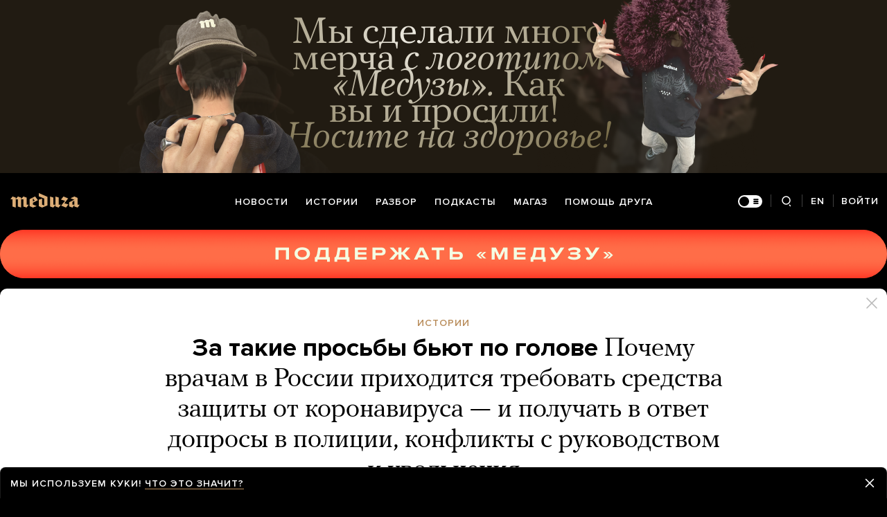

--- FILE ---
content_type: text/html; charset=utf-8
request_url: https://meduza.io/feature/2020/05/01/za-takie-prosby-byut-po-golove
body_size: 171479
content:
<!doctype html><html prefix="og:http://ogp.me/ns#" lang="ru"><head><meta http-equiv="Content-type" content="text/html; charset=utf-8"/><meta name="viewport" content="width=device-width,initial-scale=1,minimum-scale=1,minimal-ui"><link rel="manifest" href="/manifest.json" crossorigin="use-credentials"><link rel="icon" type="image/x-icon" href="/favicon.ico"><meta name="theme-color" content="#000"><title data-rh="true">За такие просьбы бьют по голове Почему врачам в России приходится требовать средства защиты от коронавируса — и получать в ответ допросы в полиции, конфликты с руководством и увольнения — Meduza</title> <meta data-rh="true" property="og:site_name" content="Meduza"/><meta data-rh="true" property="og:title" content="За такие просьбы бьют по голове Почему врачам в России приходится требовать средства защиты от коронавируса — и получать в ответ допросы в полиции, конфликты с руководством и увольнения — Meduza"/><meta data-rh="true" property="og:url" content="https://meduza.io/feature/2020/05/01/za-takie-prosby-byut-po-golove"/><meta data-rh="true" property="og:locale" content="ru_RU"/><meta data-rh="true" property="fb:pages" content="375587425929352"/><meta data-rh="true" property="fb:app_id" content="944674498882174"/><meta data-rh="true" name="facebook-domain-verification" content="oy14jw4lf4va7ny1oby3u57hnhn03t"/><meta data-rh="true" property="al:web:should_fallback" content="true"/><meta data-rh="true" name="incorrect-apple-itunes-app" content="app-id=921508170"/><meta data-rh="true" name="incorrect-google-play-app" content="app-id=io.meduza.android"/><meta data-rh="true" name="twitter:site" content="@meduzaproject"/><meta data-rh="true" name="twitter:title" content="За такие просьбы бьют по голове Почему врачам в России приходится требовать средства защиты от коронавируса — и получать в ответ допросы в полиции, конфликты с руководством и увольнения — Meduza"/><meta data-rh="true" property="og:type" content="article"/><meta data-rh="true" name="twitter:card" content="summary_large_image"/><meta data-rh="true" property="al:ios:url" content="meduza://?id=feature/2020/05/01/za-takie-prosby-byut-po-golove"/><meta data-rh="true" property="al:android:url" content="meduza://?id=feature/2020/05/01/za-takie-prosby-byut-po-golove"/><meta data-rh="true" property="al:android:package" content="io.meduza.android"/><meta data-rh="true" name="keywords" content="новости, политика, расследование, репортаж, интервью, реакция, исследование, опрос, тест, президент, приговор, доллар, нефть, экономика, цены, средства, информация, компания, фото, видео, украина, сепаратисты, война, краткий пересказ, бестселлер"/><meta data-rh="true" name="description" content="Врачам в российских регионах, которым не хватает средств индивидуальной защиты при контактах с коронавирусом, следует обращаться с жалобами в местные минздравы, а не в прессу или к «недобросовестным людям», которые пытаются использовать дефицит экипировки «для каких-то истерик и накручивания ситуации». Так пресс-секретарь президента Дмитрий Песков 22 апреля ответил на вопрос о растущем числе конфликтов в больницах из-за нехватки спецодежды и санкциях в отношении медиков, которые обращаются за помощью к общественности. Однако указанный пресс-секретарем президента вариант тоже грозит врачам неприятностями, выяснила «Медуза», поговорив с российскими медиками, которые пытаются справиться с нехваткой защиты — но сталкиваются с угрозой уголовного преследования и гневом начальства. Заодно мы поговорили с главврачами, общественниками и федеральными ведомствами, которые пытаются восполнить нехватку экипировки, — о том, можно ли в принципе решить эту проблему в ближайшее время."/><meta data-rh="true" property="og:description" content="Врачам в российских регионах, которым не хватает средств индивидуальной защиты при контактах с коронавирусом, следует обращаться с жалобами в местные минздравы, а не в прессу или к «недобросовестным людям», которые пытаются использовать дефицит экипировки «для каких-то истерик и накручивания ситуации». Так пресс-секретарь президента Дмитрий Песков 22 апреля ответил на вопрос о растущем числе конфликтов в больницах из-за нехватки спецодежды и санкциях в отношении медиков, которые обращаются за помощью к общественности. Однако указанный пресс-секретарем президента вариант тоже грозит врачам неприятностями, выяснила «Медуза», поговорив с российскими медиками, которые пытаются справиться с нехваткой защиты — но сталкиваются с угрозой уголовного преследования и гневом начальства. Заодно мы поговорили с главврачами, общественниками и федеральными ведомствами, которые пытаются восполнить нехватку экипировки, — о том, можно ли в принципе решить эту проблему в ближайшее время."/><meta data-rh="true" name="twitter:description" content="Врачам в российских регионах, которым не хватает средств индивидуальной защиты при контактах с коронавирусом, следует обращаться с жалобами в местные минздравы, а не в прессу или к «недобросовестным людям», которые пытаются использовать дефицит экипировки «для каких-то истерик и накручивания ситуации». Так пресс-секретарь президента Дмитрий Песков 22 апреля ответил на вопрос о растущем числе конфликтов в больницах из-за нехватки спецодежды и санкциях в отношении медиков, которые обращаются за помощью к общественности. Однако указанный пресс-секретарем президента вариант тоже грозит врачам неприятностями, выяснила «Медуза», поговорив с российскими медиками, которые пытаются справиться с нехваткой защиты — но сталкиваются с угрозой уголовного преследования и гневом начальства. Заодно мы поговорили с главврачами, общественниками и федеральными ведомствами, которые пытаются восполнить нехватку экипировки, — о том, можно ли в принципе решить эту проблему в ближайшее время."/><meta data-rh="true" property="og:image" content="https://meduza.io/imgly/share/1588691091/feature/2020/05/01/za-takie-prosby-byut-po-golove"/><meta data-rh="true" property="og:image:width" content="1200"/><meta data-rh="true" property="og:image:height" content="630"/><meta data-rh="true" name="twitter:image" content="https://meduza.io/imgly/share/1588691091/feature/2020/05/01/za-takie-prosby-byut-po-golove"/><meta data-rh="true" property="vk:image" content="https://meduza.io/imgly/vk_share/1588691091/feature/2020/05/01/za-takie-prosby-byut-po-golove"/> <link data-rh="true" rel="canonical" href="https://meduza.io/feature/2020/05/01/za-takie-prosby-byut-po-golove"/><link data-rh="true" rel="icon" type="image/png" href="/favicon-64x64.png" sizes="64x64"/><link data-rh="true" rel="icon" type="image/png" href="/favicon-32x32.png" sizes="32x32"/><link data-rh="true" rel="icon" type="image/png" href="/favicon-16x16.png" sizes="16x16"/><link data-rh="true" rel="apple-touch-icon" href="/apple-touch-icon-1024.png"/><link data-rh="true" rel="apple-touch-icon" sizes="76x76" href="/apple-touch-icon-76.png"/><link data-rh="true" rel="apple-touch-icon" sizes="120x120" href="/apple-touch-icon-120.png"/><link data-rh="true" rel="apple-touch-icon" sizes="152x152" href="/apple-touch-icon-152.png"/><link data-rh="true" rel="apple-touch-icon" sizes="180x180" href="/apple-touch-icon-180.png"/><link data-rh="true" rel="amphtml" href="https://meduza.io/amp/feature/2020/05/01/za-takie-prosby-byut-po-golove"/><link data-rh="true" rel="alternate" type="application/rss+xml" title="За такие просьбы бьют по голове Почему врачам в России приходится требовать средства защиты от коронавируса — и получать в ответ допросы в полиции, конфликты с руководством и увольнения — Meduza" href="/rss/all"/><link data-rh="true" rel="alternate" type="application/rss+xml" title="Meduza — Новости" href="/rss/news"/><link data-rh="true" rel="alternate" type="application/rss+xml" title="Meduza — Шапито" href="/rss/fun"/><link data-rh="true" rel="image_src" href="https://meduza.io/imgly/share/1588691091/feature/2020/05/01/za-takie-prosby-byut-po-golove"/> <script data-rh="true" type="application/ld+json">{"@context":"http://schema.org","@type":"NewsArticle","mainEntityOfPage":"https://meduza.io/feature/2020/05/01/za-takie-prosby-byut-po-golove","headline":"За такие просьбы бьют по голове","datePublished":"2020-05-01T07:45:13Z","dateModified":"2020-05-05T15:04:51Z","description":"Почему врачам в России приходится требовать средства защиты от коронавируса — и получать в ответ допросы в полиции, конфликты с руководством и увольнения","publisher":{"@type":"Organization","name":"Meduza","logo":{"@type":"ImageObject","url":"https://meduza.io/image/attachments/images/000/021/713/original/NtP7x9vkfRrYjr7hCbHRPQ.png","width":286,"height":60}},"author":{"@type":"Organization","name":"Meduza"},"image":{"@type":"ImageObject","url":"https://meduza.io/image/attachments/images/005/462/505/large/y4DD0rWQPQ4mO_OCV6z83A.jpg","height":890,"width":1335}}</script><script>window.mdzLang = "ru";
    window.mdzCurrentFonts = ["fonts\u002FPFRegalTextPro-Bold-v1.woff","fonts\u002FPFRegalTextPro-BoldItalic-v1.woff","fonts\u002FPFRegalTextPro-RegularB-v1.woff","fonts\u002FPFRegalTextPro-RegularBItalic-v1.woff","fonts\u002FProximaNova-Bold-v1.woff","fonts\u002FProximaNova-Regular-v1.woff","fonts\u002FProximaNova-Semibold-v1.woff"];
    window.mdzAppState = {"app":{"isInApp":false,"isEmbedded":false,"isPreview":false,"isMobile":true,"screen_view_type":"GRID","exchangeRatesRequestStatus":"idle","bannersRequestStatus":"idle","banners":null,"isFetchInitiated":false},"audioPlayer":{"playingEpisodeUrl":null,"byId":{}},"banners":{"top":true,"right":false,"bottom":true},"currentUser":{"daily":{"subscribed":false,"error":false},"sos":{"subscribed":false,"error":false},"lang":"ru","last_opened_material":{"version":32,"url":"feature\u002F2020\u002F05\u002F01\u002Fza-takie-prosby-byut-po-golove","content":{"head":[{"type":"image","data":{"display":"full","wh_810_540_url":"\u002Fimage\u002Fattachments\u002Fimages\u002F005\u002F462\u002F505\u002Fwh_810_540\u002Fy4DD0rWQPQ4mO_OCV6z83A.jpg","wh_1245_710_url":"\u002Fimage\u002Fattachments\u002Fimages\u002F005\u002F462\u002F505\u002Fwh_1245_710\u002Fy4DD0rWQPQ4mO_OCV6z83A.jpg","wh_1245_500_url":"\u002Fimage\u002Fattachments\u002Fimages\u002F005\u002F462\u002F505\u002Fwh_1245_500\u002Fy4DD0rWQPQ4mO_OCV6z83A.jpg","wh_615_410_url":"\u002Fimage\u002Fattachments\u002Fimages\u002F005\u002F462\u002F505\u002Fwh_615_410\u002Fy4DD0rWQPQ4mO_OCV6z83A.jpg","wh_405_270_url":"\u002Fimage\u002Fattachments\u002Fimages\u002F005\u002F462\u002F505\u002Fwh_405_270\u002Fy4DD0rWQPQ4mO_OCV6z83A.jpg","wh_300_200_url":"\u002Fimage\u002Fattachments\u002Fimages\u002F005\u002F462\u002F505\u002Fwh_300_200\u002Fy4DD0rWQPQ4mO_OCV6z83A.jpg","wh_165_110_url":"\u002Fimage\u002Fattachments\u002Fimages\u002F005\u002F462\u002F505\u002Fwh_165_110\u002Fy4DD0rWQPQ4mO_OCV6z83A.jpg","small_url":"\u002Fimage\u002Fattachments\u002Fimages\u002F005\u002F462\u002F505\u002Fsmall\u002Fy4DD0rWQPQ4mO_OCV6z83A.jpg","large_url":"\u002Fimage\u002Fattachments\u002Fimages\u002F005\u002F462\u002F505\u002Flarge\u002Fy4DD0rWQPQ4mO_OCV6z83A.jpg","elarge_url":"\u002Fimage\u002Fattachments\u002Fimages\u002F005\u002F462\u002F505\u002Felarge\u002Fy4DD0rWQPQ4mO_OCV6z83A.jpg","width":1335,"height":890,"credit":"Павел Головкин \u002F AP \u002F Scanpix \u002F LETA","cc":"button","only_on":"mobile","optimized":{"original":"\u002Fimpro\u002Fkzs0PWpN2jQU_926rbMQ1M0fLLvmS_EvQ_PqiWUzkj8\u002Fresizing_type:fit\u002Fwidth:2670\u002Fheight:0\u002Fenlarge:0\u002Fquality:80\u002FaHR0cHM6Ly9tZWR1\u002FemEuaW8vaW1hZ2Uv\u002FYXR0YWNobWVudHMv\u002FaW1hZ2VzLzAwNS80\u002FNjIvNTA1L29yaWdp\u002FbmFsL3k0REQwcldR\u002FUFE0bU9fT0NWNno4\u002FM0EuanBn.jpg","w325":{"1x":"\u002Fimpro\u002FmGAgfHr8Fs1g4XKciuvMJ9VtrLe43b4P9OkUNdPEk6c\u002Fresizing_type:fit\u002Fwidth:325\u002Fheight:0\u002Fenlarge:1\u002Fquality:80\u002FaHR0cHM6Ly9tZWR1\u002FemEuaW8vaW1hZ2Uv\u002FYXR0YWNobWVudHMv\u002FaW1hZ2VzLzAwNS80\u002FNjIvNTA1L29yaWdp\u002FbmFsL3k0REQwcldR\u002FUFE0bU9fT0NWNno4\u002FM0EuanBn.jpg","2x":"\u002Fimpro\u002FvpeL92_4p4q2PCTSSIXkKjF58_zppSlgI7qSo70Dfwk\u002Fresizing_type:fit\u002Fwidth:650\u002Fheight:0\u002Fenlarge:1\u002Fquality:80\u002FaHR0cHM6Ly9tZWR1\u002FemEuaW8vaW1hZ2Uv\u002FYXR0YWNobWVudHMv\u002FaW1hZ2VzLzAwNS80\u002FNjIvNTA1L29yaWdp\u002FbmFsL3k0REQwcldR\u002FUFE0bU9fT0NWNno4\u002FM0EuanBn.jpg","1x_webp":"\u002Fimpro\u002FeIUYWqCjdauWW-rJ4HulFo2aJBPo1sg2O9IVo93LEc0\u002Fresizing_type:fit\u002Fwidth:325\u002Fheight:0\u002Fenlarge:1\u002Fquality:80\u002FaHR0cHM6Ly9tZWR1\u002FemEuaW8vaW1hZ2Uv\u002FYXR0YWNobWVudHMv\u002FaW1hZ2VzLzAwNS80\u002FNjIvNTA1L29yaWdp\u002FbmFsL3k0REQwcldR\u002FUFE0bU9fT0NWNno4\u002FM0EuanBn.webp","2x_webp":"\u002Fimpro\u002Fw3HsZyt5MozkSDqyyLYQ19c9lkw4OCn0fIK-mYxbyrk\u002Fresizing_type:fit\u002Fwidth:650\u002Fheight:0\u002Fenlarge:1\u002Fquality:80\u002FaHR0cHM6Ly9tZWR1\u002FemEuaW8vaW1hZ2Uv\u002FYXR0YWNobWVudHMv\u002FaW1hZ2VzLzAwNS80\u002FNjIvNTA1L29yaWdp\u002FbmFsL3k0REQwcldR\u002FUFE0bU9fT0NWNno4\u002FM0EuanBn.webp"},"w520":{"1x":"\u002Fimpro\u002F0TBMwcNiwVGTcBB5dUBF1nzFQy7N1fSh8_Rv7zVnhGA\u002Fresizing_type:fit\u002Fwidth:520\u002Fheight:0\u002Fenlarge:1\u002Fquality:80\u002FaHR0cHM6Ly9tZWR1\u002FemEuaW8vaW1hZ2Uv\u002FYXR0YWNobWVudHMv\u002FaW1hZ2VzLzAwNS80\u002FNjIvNTA1L29yaWdp\u002FbmFsL3k0REQwcldR\u002FUFE0bU9fT0NWNno4\u002FM0EuanBn.jpg","2x":"\u002Fimpro\u002F63pat0hRonR2Dn5rCKhcAZsCespJ29jCN3sBVHgEDlY\u002Fresizing_type:fit\u002Fwidth:1040\u002Fheight:0\u002Fenlarge:1\u002Fquality:80\u002FaHR0cHM6Ly9tZWR1\u002FemEuaW8vaW1hZ2Uv\u002FYXR0YWNobWVudHMv\u002FaW1hZ2VzLzAwNS80\u002FNjIvNTA1L29yaWdp\u002FbmFsL3k0REQwcldR\u002FUFE0bU9fT0NWNno4\u002FM0EuanBn.jpg","1x_webp":"\u002Fimpro\u002Ffn68_k4ECzyrAoIJJ0HE1QfsP4Ja0gOF_oAvd5pC6lE\u002Fresizing_type:fit\u002Fwidth:520\u002Fheight:0\u002Fenlarge:1\u002Fquality:80\u002FaHR0cHM6Ly9tZWR1\u002FemEuaW8vaW1hZ2Uv\u002FYXR0YWNobWVudHMv\u002FaW1hZ2VzLzAwNS80\u002FNjIvNTA1L29yaWdp\u002FbmFsL3k0REQwcldR\u002FUFE0bU9fT0NWNno4\u002FM0EuanBn.webp","2x_webp":"\u002Fimpro\u002FYjt0YYay8VLr1O-2X4iiCukUNiLL7DJBa_12LKrZGLM\u002Fresizing_type:fit\u002Fwidth:1040\u002Fheight:0\u002Fenlarge:1\u002Fquality:80\u002FaHR0cHM6Ly9tZWR1\u002FemEuaW8vaW1hZ2Uv\u002FYXR0YWNobWVudHMv\u002FaW1hZ2VzLzAwNS80\u002FNjIvNTA1L29yaWdp\u002FbmFsL3k0REQwcldR\u002FUFE0bU9fT0NWNno4\u002FM0EuanBn.webp"},"w650":{"1x":"\u002Fimpro\u002FvpeL92_4p4q2PCTSSIXkKjF58_zppSlgI7qSo70Dfwk\u002Fresizing_type:fit\u002Fwidth:650\u002Fheight:0\u002Fenlarge:1\u002Fquality:80\u002FaHR0cHM6Ly9tZWR1\u002FemEuaW8vaW1hZ2Uv\u002FYXR0YWNobWVudHMv\u002FaW1hZ2VzLzAwNS80\u002FNjIvNTA1L29yaWdp\u002FbmFsL3k0REQwcldR\u002FUFE0bU9fT0NWNno4\u002FM0EuanBn.jpg","2x":"\u002Fimpro\u002FvmT5FB1wsC6QuBLnQPwhefDypVj7dV7lkLk7U8T8PO0\u002Fresizing_type:fit\u002Fwidth:1300\u002Fheight:0\u002Fenlarge:1\u002Fquality:80\u002FaHR0cHM6Ly9tZWR1\u002FemEuaW8vaW1hZ2Uv\u002FYXR0YWNobWVudHMv\u002FaW1hZ2VzLzAwNS80\u002FNjIvNTA1L29yaWdp\u002FbmFsL3k0REQwcldR\u002FUFE0bU9fT0NWNno4\u002FM0EuanBn.jpg","1x_webp":"\u002Fimpro\u002Fw3HsZyt5MozkSDqyyLYQ19c9lkw4OCn0fIK-mYxbyrk\u002Fresizing_type:fit\u002Fwidth:650\u002Fheight:0\u002Fenlarge:1\u002Fquality:80\u002FaHR0cHM6Ly9tZWR1\u002FemEuaW8vaW1hZ2Uv\u002FYXR0YWNobWVudHMv\u002FaW1hZ2VzLzAwNS80\u002FNjIvNTA1L29yaWdp\u002FbmFsL3k0REQwcldR\u002FUFE0bU9fT0NWNno4\u002FM0EuanBn.webp","2x_webp":"\u002Fimpro\u002Fpnc-cEA8UKf82vDQcbqqGzzdfGs0V3q_Q1KSRah3KC4\u002Fresizing_type:fit\u002Fwidth:1300\u002Fheight:0\u002Fenlarge:1\u002Fquality:80\u002FaHR0cHM6Ly9tZWR1\u002FemEuaW8vaW1hZ2Uv\u002FYXR0YWNobWVudHMv\u002FaW1hZ2VzLzAwNS80\u002FNjIvNTA1L29yaWdp\u002FbmFsL3k0REQwcldR\u002FUFE0bU9fT0NWNno4\u002FM0EuanBn.webp"},"w980":{"1x":"\u002Fimpro\u002Feoy1-ojneqiQMz_WgeoFRR8ugxjbdCwX3T6wNPPUWfA\u002Fresizing_type:fit\u002Fwidth:980\u002Fheight:0\u002Fenlarge:1\u002Fquality:80\u002FaHR0cHM6Ly9tZWR1\u002FemEuaW8vaW1hZ2Uv\u002FYXR0YWNobWVudHMv\u002FaW1hZ2VzLzAwNS80\u002FNjIvNTA1L29yaWdp\u002FbmFsL3k0REQwcldR\u002FUFE0bU9fT0NWNno4\u002FM0EuanBn.jpg","2x":"\u002Fimpro\u002F-LLX2uLf0mYnlH2wKpuQsb0OhfHr0eUjIQtHCW8OQWE\u002Fresizing_type:fit\u002Fwidth:1960\u002Fheight:0\u002Fenlarge:1\u002Fquality:80\u002FaHR0cHM6Ly9tZWR1\u002FemEuaW8vaW1hZ2Uv\u002FYXR0YWNobWVudHMv\u002FaW1hZ2VzLzAwNS80\u002FNjIvNTA1L29yaWdp\u002FbmFsL3k0REQwcldR\u002FUFE0bU9fT0NWNno4\u002FM0EuanBn.jpg","1x_webp":"\u002Fimpro\u002F1Ty3Lnk2RCYKL7E6nJPFe8a7cwQGaXT5iCNNmn5pjgQ\u002Fresizing_type:fit\u002Fwidth:980\u002Fheight:0\u002Fenlarge:1\u002Fquality:80\u002FaHR0cHM6Ly9tZWR1\u002FemEuaW8vaW1hZ2Uv\u002FYXR0YWNobWVudHMv\u002FaW1hZ2VzLzAwNS80\u002FNjIvNTA1L29yaWdp\u002FbmFsL3k0REQwcldR\u002FUFE0bU9fT0NWNno4\u002FM0EuanBn.webp","2x_webp":"\u002Fimpro\u002FcomqRwuOZrfjJm080IhD_OmzvKI8dnKzG0r0xUHNSeQ\u002Fresizing_type:fit\u002Fwidth:1960\u002Fheight:0\u002Fenlarge:1\u002Fquality:80\u002FaHR0cHM6Ly9tZWR1\u002FemEuaW8vaW1hZ2Uv\u002FYXR0YWNobWVudHMv\u002FaW1hZ2VzLzAwNS80\u002FNjIvNTA1L29yaWdp\u002FbmFsL3k0REQwcldR\u002FUFE0bU9fT0NWNno4\u002FM0EuanBn.webp"},"w1335":{"1x":"\u002Fimpro\u002FkHx-xtoURYbAuOsbf8QSWrU7L5k4w1BC4EKcdesS3oQ\u002Fresizing_type:fit\u002Fwidth:1335\u002Fheight:0\u002Fenlarge:1\u002Fquality:80\u002FaHR0cHM6Ly9tZWR1\u002FemEuaW8vaW1hZ2Uv\u002FYXR0YWNobWVudHMv\u002FaW1hZ2VzLzAwNS80\u002FNjIvNTA1L29yaWdp\u002FbmFsL3k0REQwcldR\u002FUFE0bU9fT0NWNno4\u002FM0EuanBn.jpg","2x":"\u002Fimpro\u002Fly9d5c3-M7xKTwJgkOAPpVsK6KuQtdkwHyiQb-VuCr8\u002Fresizing_type:fit\u002Fwidth:2670\u002Fheight:0\u002Fenlarge:1\u002Fquality:80\u002FaHR0cHM6Ly9tZWR1\u002FemEuaW8vaW1hZ2Uv\u002FYXR0YWNobWVudHMv\u002FaW1hZ2VzLzAwNS80\u002FNjIvNTA1L29yaWdp\u002FbmFsL3k0REQwcldR\u002FUFE0bU9fT0NWNno4\u002FM0EuanBn.jpg","1x_webp":"\u002Fimpro\u002FEn60GK7qSfxTbCd33b0DK2E2mCdfz_lhqKia8DRTWS4\u002Fresizing_type:fit\u002Fwidth:1335\u002Fheight:0\u002Fenlarge:1\u002Fquality:80\u002FaHR0cHM6Ly9tZWR1\u002FemEuaW8vaW1hZ2Uv\u002FYXR0YWNobWVudHMv\u002FaW1hZ2VzLzAwNS80\u002FNjIvNTA1L29yaWdp\u002FbmFsL3k0REQwcldR\u002FUFE0bU9fT0NWNno4\u002FM0EuanBn.webp","2x_webp":"\u002Fimpro\u002FZhXdqM9jbrETYXZzwkjng6aAxq3UBn8Kdb1fNhGGd7c\u002Fresizing_type:fit\u002Fwidth:2670\u002Fheight:0\u002Fenlarge:1\u002Fquality:80\u002FaHR0cHM6Ly9tZWR1\u002FemEuaW8vaW1hZ2Uv\u002FYXR0YWNobWVudHMv\u002FaW1hZ2VzLzAwNS80\u002FNjIvNTA1L29yaWdp\u002FbmFsL3k0REQwcldR\u002FUFE0bU9fT0NWNno4\u002FM0EuanBn.webp"}}},"only_on":"mobile","id":"0-3d82f5ac0891d62cd8d050f58400d1a940ab85cd267e1f2502f8f8691599e1dd"},{"type":"tag","data":{"text":"истории","theme":"gold"},"id":"1-33932875b54f6f5e5d40a293663d60b7de5df841ee9bdbeeaff54db97fbab143"},{"type":"rich_title","data":{"first":"За такие просьбы бьют по голове","second":"Почему врачам в России приходится требовать средства защиты от коронавируса — и получать в ответ допросы в полиции, конфликты с руководством и увольнения"},"id":"2-a410a787fd50095ea45b2717dfd0386945e36aab01501a14d0720d45d0923e84"},{"type":"meta","data":{"lang":"ru","components":[{"type":"datetime","datetime":1588319113,"format":"date","id":"a5e4cf15e87431c07f4224befebdd829566978084fc72dde0a2a267f0e20f8f4"},{"type":"source_name","text":"Meduza","id":"7666648e8adc7e5a46468a3e5c93ddd02725afb5023eaa479a234bef39d274bb"}]},"id":"3-3bd017bfce14193f8fd12486bf8ff84e0fae4b2d517bf1e8005f78be33297eac"}],"blocks":[{"type":"image","data":{"display":"full","wh_810_540_url":"\u002Fimage\u002Fattachments\u002Fimages\u002F005\u002F462\u002F505\u002Fwh_810_540\u002Fy4DD0rWQPQ4mO_OCV6z83A.jpg","wh_1245_710_url":"\u002Fimage\u002Fattachments\u002Fimages\u002F005\u002F462\u002F505\u002Fwh_1245_710\u002Fy4DD0rWQPQ4mO_OCV6z83A.jpg","wh_1245_500_url":"\u002Fimage\u002Fattachments\u002Fimages\u002F005\u002F462\u002F505\u002Fwh_1245_500\u002Fy4DD0rWQPQ4mO_OCV6z83A.jpg","wh_615_410_url":"\u002Fimage\u002Fattachments\u002Fimages\u002F005\u002F462\u002F505\u002Fwh_615_410\u002Fy4DD0rWQPQ4mO_OCV6z83A.jpg","wh_405_270_url":"\u002Fimage\u002Fattachments\u002Fimages\u002F005\u002F462\u002F505\u002Fwh_405_270\u002Fy4DD0rWQPQ4mO_OCV6z83A.jpg","wh_300_200_url":"\u002Fimage\u002Fattachments\u002Fimages\u002F005\u002F462\u002F505\u002Fwh_300_200\u002Fy4DD0rWQPQ4mO_OCV6z83A.jpg","wh_165_110_url":"\u002Fimage\u002Fattachments\u002Fimages\u002F005\u002F462\u002F505\u002Fwh_165_110\u002Fy4DD0rWQPQ4mO_OCV6z83A.jpg","small_url":"\u002Fimage\u002Fattachments\u002Fimages\u002F005\u002F462\u002F505\u002Fsmall\u002Fy4DD0rWQPQ4mO_OCV6z83A.jpg","large_url":"\u002Fimage\u002Fattachments\u002Fimages\u002F005\u002F462\u002F505\u002Flarge\u002Fy4DD0rWQPQ4mO_OCV6z83A.jpg","elarge_url":"\u002Fimage\u002Fattachments\u002Fimages\u002F005\u002F462\u002F505\u002Felarge\u002Fy4DD0rWQPQ4mO_OCV6z83A.jpg","width":1335,"height":890,"credit":"Павел Головкин \u002F AP \u002F Scanpix \u002F LETA","cc":"default","only_on":"desktop","optimized":{"original":"\u002Fimpro\u002Fkzs0PWpN2jQU_926rbMQ1M0fLLvmS_EvQ_PqiWUzkj8\u002Fresizing_type:fit\u002Fwidth:2670\u002Fheight:0\u002Fenlarge:0\u002Fquality:80\u002FaHR0cHM6Ly9tZWR1\u002FemEuaW8vaW1hZ2Uv\u002FYXR0YWNobWVudHMv\u002FaW1hZ2VzLzAwNS80\u002FNjIvNTA1L29yaWdp\u002FbmFsL3k0REQwcldR\u002FUFE0bU9fT0NWNno4\u002FM0EuanBn.jpg","w325":{"1x":"\u002Fimpro\u002FmGAgfHr8Fs1g4XKciuvMJ9VtrLe43b4P9OkUNdPEk6c\u002Fresizing_type:fit\u002Fwidth:325\u002Fheight:0\u002Fenlarge:1\u002Fquality:80\u002FaHR0cHM6Ly9tZWR1\u002FemEuaW8vaW1hZ2Uv\u002FYXR0YWNobWVudHMv\u002FaW1hZ2VzLzAwNS80\u002FNjIvNTA1L29yaWdp\u002FbmFsL3k0REQwcldR\u002FUFE0bU9fT0NWNno4\u002FM0EuanBn.jpg","2x":"\u002Fimpro\u002FvpeL92_4p4q2PCTSSIXkKjF58_zppSlgI7qSo70Dfwk\u002Fresizing_type:fit\u002Fwidth:650\u002Fheight:0\u002Fenlarge:1\u002Fquality:80\u002FaHR0cHM6Ly9tZWR1\u002FemEuaW8vaW1hZ2Uv\u002FYXR0YWNobWVudHMv\u002FaW1hZ2VzLzAwNS80\u002FNjIvNTA1L29yaWdp\u002FbmFsL3k0REQwcldR\u002FUFE0bU9fT0NWNno4\u002FM0EuanBn.jpg","1x_webp":"\u002Fimpro\u002FeIUYWqCjdauWW-rJ4HulFo2aJBPo1sg2O9IVo93LEc0\u002Fresizing_type:fit\u002Fwidth:325\u002Fheight:0\u002Fenlarge:1\u002Fquality:80\u002FaHR0cHM6Ly9tZWR1\u002FemEuaW8vaW1hZ2Uv\u002FYXR0YWNobWVudHMv\u002FaW1hZ2VzLzAwNS80\u002FNjIvNTA1L29yaWdp\u002FbmFsL3k0REQwcldR\u002FUFE0bU9fT0NWNno4\u002FM0EuanBn.webp","2x_webp":"\u002Fimpro\u002Fw3HsZyt5MozkSDqyyLYQ19c9lkw4OCn0fIK-mYxbyrk\u002Fresizing_type:fit\u002Fwidth:650\u002Fheight:0\u002Fenlarge:1\u002Fquality:80\u002FaHR0cHM6Ly9tZWR1\u002FemEuaW8vaW1hZ2Uv\u002FYXR0YWNobWVudHMv\u002FaW1hZ2VzLzAwNS80\u002FNjIvNTA1L29yaWdp\u002FbmFsL3k0REQwcldR\u002FUFE0bU9fT0NWNno4\u002FM0EuanBn.webp"},"w520":{"1x":"\u002Fimpro\u002F0TBMwcNiwVGTcBB5dUBF1nzFQy7N1fSh8_Rv7zVnhGA\u002Fresizing_type:fit\u002Fwidth:520\u002Fheight:0\u002Fenlarge:1\u002Fquality:80\u002FaHR0cHM6Ly9tZWR1\u002FemEuaW8vaW1hZ2Uv\u002FYXR0YWNobWVudHMv\u002FaW1hZ2VzLzAwNS80\u002FNjIvNTA1L29yaWdp\u002FbmFsL3k0REQwcldR\u002FUFE0bU9fT0NWNno4\u002FM0EuanBn.jpg","2x":"\u002Fimpro\u002F63pat0hRonR2Dn5rCKhcAZsCespJ29jCN3sBVHgEDlY\u002Fresizing_type:fit\u002Fwidth:1040\u002Fheight:0\u002Fenlarge:1\u002Fquality:80\u002FaHR0cHM6Ly9tZWR1\u002FemEuaW8vaW1hZ2Uv\u002FYXR0YWNobWVudHMv\u002FaW1hZ2VzLzAwNS80\u002FNjIvNTA1L29yaWdp\u002FbmFsL3k0REQwcldR\u002FUFE0bU9fT0NWNno4\u002FM0EuanBn.jpg","1x_webp":"\u002Fimpro\u002Ffn68_k4ECzyrAoIJJ0HE1QfsP4Ja0gOF_oAvd5pC6lE\u002Fresizing_type:fit\u002Fwidth:520\u002Fheight:0\u002Fenlarge:1\u002Fquality:80\u002FaHR0cHM6Ly9tZWR1\u002FemEuaW8vaW1hZ2Uv\u002FYXR0YWNobWVudHMv\u002FaW1hZ2VzLzAwNS80\u002FNjIvNTA1L29yaWdp\u002FbmFsL3k0REQwcldR\u002FUFE0bU9fT0NWNno4\u002FM0EuanBn.webp","2x_webp":"\u002Fimpro\u002FYjt0YYay8VLr1O-2X4iiCukUNiLL7DJBa_12LKrZGLM\u002Fresizing_type:fit\u002Fwidth:1040\u002Fheight:0\u002Fenlarge:1\u002Fquality:80\u002FaHR0cHM6Ly9tZWR1\u002FemEuaW8vaW1hZ2Uv\u002FYXR0YWNobWVudHMv\u002FaW1hZ2VzLzAwNS80\u002FNjIvNTA1L29yaWdp\u002FbmFsL3k0REQwcldR\u002FUFE0bU9fT0NWNno4\u002FM0EuanBn.webp"},"w650":{"1x":"\u002Fimpro\u002FvpeL92_4p4q2PCTSSIXkKjF58_zppSlgI7qSo70Dfwk\u002Fresizing_type:fit\u002Fwidth:650\u002Fheight:0\u002Fenlarge:1\u002Fquality:80\u002FaHR0cHM6Ly9tZWR1\u002FemEuaW8vaW1hZ2Uv\u002FYXR0YWNobWVudHMv\u002FaW1hZ2VzLzAwNS80\u002FNjIvNTA1L29yaWdp\u002FbmFsL3k0REQwcldR\u002FUFE0bU9fT0NWNno4\u002FM0EuanBn.jpg","2x":"\u002Fimpro\u002FvmT5FB1wsC6QuBLnQPwhefDypVj7dV7lkLk7U8T8PO0\u002Fresizing_type:fit\u002Fwidth:1300\u002Fheight:0\u002Fenlarge:1\u002Fquality:80\u002FaHR0cHM6Ly9tZWR1\u002FemEuaW8vaW1hZ2Uv\u002FYXR0YWNobWVudHMv\u002FaW1hZ2VzLzAwNS80\u002FNjIvNTA1L29yaWdp\u002FbmFsL3k0REQwcldR\u002FUFE0bU9fT0NWNno4\u002FM0EuanBn.jpg","1x_webp":"\u002Fimpro\u002Fw3HsZyt5MozkSDqyyLYQ19c9lkw4OCn0fIK-mYxbyrk\u002Fresizing_type:fit\u002Fwidth:650\u002Fheight:0\u002Fenlarge:1\u002Fquality:80\u002FaHR0cHM6Ly9tZWR1\u002FemEuaW8vaW1hZ2Uv\u002FYXR0YWNobWVudHMv\u002FaW1hZ2VzLzAwNS80\u002FNjIvNTA1L29yaWdp\u002FbmFsL3k0REQwcldR\u002FUFE0bU9fT0NWNno4\u002FM0EuanBn.webp","2x_webp":"\u002Fimpro\u002Fpnc-cEA8UKf82vDQcbqqGzzdfGs0V3q_Q1KSRah3KC4\u002Fresizing_type:fit\u002Fwidth:1300\u002Fheight:0\u002Fenlarge:1\u002Fquality:80\u002FaHR0cHM6Ly9tZWR1\u002FemEuaW8vaW1hZ2Uv\u002FYXR0YWNobWVudHMv\u002FaW1hZ2VzLzAwNS80\u002FNjIvNTA1L29yaWdp\u002FbmFsL3k0REQwcldR\u002FUFE0bU9fT0NWNno4\u002FM0EuanBn.webp"},"w980":{"1x":"\u002Fimpro\u002Feoy1-ojneqiQMz_WgeoFRR8ugxjbdCwX3T6wNPPUWfA\u002Fresizing_type:fit\u002Fwidth:980\u002Fheight:0\u002Fenlarge:1\u002Fquality:80\u002FaHR0cHM6Ly9tZWR1\u002FemEuaW8vaW1hZ2Uv\u002FYXR0YWNobWVudHMv\u002FaW1hZ2VzLzAwNS80\u002FNjIvNTA1L29yaWdp\u002FbmFsL3k0REQwcldR\u002FUFE0bU9fT0NWNno4\u002FM0EuanBn.jpg","2x":"\u002Fimpro\u002F-LLX2uLf0mYnlH2wKpuQsb0OhfHr0eUjIQtHCW8OQWE\u002Fresizing_type:fit\u002Fwidth:1960\u002Fheight:0\u002Fenlarge:1\u002Fquality:80\u002FaHR0cHM6Ly9tZWR1\u002FemEuaW8vaW1hZ2Uv\u002FYXR0YWNobWVudHMv\u002FaW1hZ2VzLzAwNS80\u002FNjIvNTA1L29yaWdp\u002FbmFsL3k0REQwcldR\u002FUFE0bU9fT0NWNno4\u002FM0EuanBn.jpg","1x_webp":"\u002Fimpro\u002F1Ty3Lnk2RCYKL7E6nJPFe8a7cwQGaXT5iCNNmn5pjgQ\u002Fresizing_type:fit\u002Fwidth:980\u002Fheight:0\u002Fenlarge:1\u002Fquality:80\u002FaHR0cHM6Ly9tZWR1\u002FemEuaW8vaW1hZ2Uv\u002FYXR0YWNobWVudHMv\u002FaW1hZ2VzLzAwNS80\u002FNjIvNTA1L29yaWdp\u002FbmFsL3k0REQwcldR\u002FUFE0bU9fT0NWNno4\u002FM0EuanBn.webp","2x_webp":"\u002Fimpro\u002FcomqRwuOZrfjJm080IhD_OmzvKI8dnKzG0r0xUHNSeQ\u002Fresizing_type:fit\u002Fwidth:1960\u002Fheight:0\u002Fenlarge:1\u002Fquality:80\u002FaHR0cHM6Ly9tZWR1\u002FemEuaW8vaW1hZ2Uv\u002FYXR0YWNobWVudHMv\u002FaW1hZ2VzLzAwNS80\u002FNjIvNTA1L29yaWdp\u002FbmFsL3k0REQwcldR\u002FUFE0bU9fT0NWNno4\u002FM0EuanBn.webp"},"w1335":{"1x":"\u002Fimpro\u002FkHx-xtoURYbAuOsbf8QSWrU7L5k4w1BC4EKcdesS3oQ\u002Fresizing_type:fit\u002Fwidth:1335\u002Fheight:0\u002Fenlarge:1\u002Fquality:80\u002FaHR0cHM6Ly9tZWR1\u002FemEuaW8vaW1hZ2Uv\u002FYXR0YWNobWVudHMv\u002FaW1hZ2VzLzAwNS80\u002FNjIvNTA1L29yaWdp\u002FbmFsL3k0REQwcldR\u002FUFE0bU9fT0NWNno4\u002FM0EuanBn.jpg","2x":"\u002Fimpro\u002Fly9d5c3-M7xKTwJgkOAPpVsK6KuQtdkwHyiQb-VuCr8\u002Fresizing_type:fit\u002Fwidth:2670\u002Fheight:0\u002Fenlarge:1\u002Fquality:80\u002FaHR0cHM6Ly9tZWR1\u002FemEuaW8vaW1hZ2Uv\u002FYXR0YWNobWVudHMv\u002FaW1hZ2VzLzAwNS80\u002FNjIvNTA1L29yaWdp\u002FbmFsL3k0REQwcldR\u002FUFE0bU9fT0NWNno4\u002FM0EuanBn.jpg","1x_webp":"\u002Fimpro\u002FEn60GK7qSfxTbCd33b0DK2E2mCdfz_lhqKia8DRTWS4\u002Fresizing_type:fit\u002Fwidth:1335\u002Fheight:0\u002Fenlarge:1\u002Fquality:80\u002FaHR0cHM6Ly9tZWR1\u002FemEuaW8vaW1hZ2Uv\u002FYXR0YWNobWVudHMv\u002FaW1hZ2VzLzAwNS80\u002FNjIvNTA1L29yaWdp\u002FbmFsL3k0REQwcldR\u002FUFE0bU9fT0NWNno4\u002FM0EuanBn.webp","2x_webp":"\u002Fimpro\u002FZhXdqM9jbrETYXZzwkjng6aAxq3UBn8Kdb1fNhGGd7c\u002Fresizing_type:fit\u002Fwidth:2670\u002Fheight:0\u002Fenlarge:1\u002Fquality:80\u002FaHR0cHM6Ly9tZWR1\u002FemEuaW8vaW1hZ2Uv\u002FYXR0YWNobWVudHMv\u002FaW1hZ2VzLzAwNS80\u002FNjIvNTA1L29yaWdp\u002FbmFsL3k0REQwcldR\u002FUFE0bU9fT0NWNno4\u002FM0EuanBn.webp"}}},"only_on":"desktop","id":"0-59eef7555a4ed6a2aa129675bbc416413954767409b390ba1aff768a09713ffc"},{"type":"lead","data":"Врачам в российских регионах, которым не хватает средств индивидуальной защиты при контактах с коронавирусом, следует обращаться с жалобами в местные минздравы, а не в прессу или к «недобросовестным людям», которые пытаются использовать дефицит экипировки «для каких-то истерик и накручивания ситуации». Так пресс-секретарь президента Дмитрий Песков 22 апреля \u003Ca href=\"https:\u002F\u002Fmeduza.io\u002Fnews\u002F2020\u002F04\u002F22\u002Fkreml-rekomendoval-vracham-zhalovatsya-na-defitsit-sredstv-zaschity-chinovnikam-a-ne-zhurnalistam\" target=\"_blank\" rel=\"noopener\"\u003Eответил \u003C\u002Fa\u003Eна вопрос о растущем числе конфликтов в больницах из-за нехватки спецодежды и санкциях в отношении медиков, которые обращаются за помощью к общественности. Однако указанный пресс-секретарем президента вариант тоже грозит врачам неприятностями, выяснила «Медуза», поговорив с российскими медиками, которые пытаются справиться с нехваткой защиты — но сталкиваются с угрозой уголовного преследования и гневом начальства. Заодно мы поговорили с главврачами, общественниками и федеральными ведомствами, которые пытаются восполнить нехватку экипировки, — о том, можно ли в принципе решить эту проблему в ближайшее время.","id":"1-f208952100324fd3ffe21ff4ea963a2c08cbc273fa9f7de933937e6ec3d79328"},{"type":"blockquote","data":"Все материалы «Медузы» о коронавирусе открыты для распространения по лицензии \u003Ca href=\"https:\u002F\u002Fcreativecommons.org\u002Flicenses\u002Fby\u002F4.0\u002Fdeed.ru\" target=\"_blank\" rel=\"noopener\"\u003ECreative Commons CC BY\u003C\u002Fa\u003E. Вы можете их перепечатать! На фотографии лицензия не распространяется.","length":172,"id":"2-1d6132b4b843005289c5084c888d56e3700554e530e6725530f9de647c7b8a4b"},{"type":"h3","data":"Медиков уже пытаются обвинять в распространении фейков, если те рассказывают о нехватке индивидуальной защиты","length":109,"id":"3-11e5ac5aae439f8d51a3663f0cc00363684e5fddc734e191ce10c00fdd0f51ef"},{"type":"p","data":"В апреле 2020 года главврач Новоусманской районной больницы в Воронежской области велел сотрудникам скорой помощи выезжать к пациентам в одноразовых хирургических халатах и марлевых масках, рассказывает фельдшер скорой Александр Косякин. По словам фельдшера, он попробовал добиться от руководства выдачи средств индивидуальной защиты, но безуспешно. 20 апреля Косякин вернулся с ночного дежурства, пару часов поспал и написал на своей странице «ВКонтакте» пост о том, что фельдшерам скорой помощи, в которой он работает, приходится выезжать «к лихорадящим» пациентам практически без средств защиты, вероятность заболеть коронавирусом очень велика, а его начальство эту проблему никак не решает. «Это было написано на эмоциях, потому что стало обидно и страшно за своих коллег и себя, — объясняет фельдшер мотивы для написания поста. — В ту ночь как раз сняли двух водителей нашей скорой с линии — у них появилась температура. [У них] взяли общий анализ крови, сделали рентген. Терапевт сказал, что [рентгеновские] снимки плохие, и их госпитализировали в воронежскую областную больницу № 1». «Я не отказываюсь работать, но я не понимаю, почему должен рисковать жизнью своей семьи из-за чьей-то халатности?» — добавляет Косякин. Примерно через три часа Косякин обнаружил, что этот пост с его страницы исчез.","length":1305,"id":"4-b3ace746c11d7b09cec46facdc853c3be827c24b490bc9d8ee11a5b324d4b76d"},{"type":"p","data":"Через два дня, 22 апреля, когда Косякин пришел на работу, его попросили зайти в кабинет к старшему фельдшеру. В кабинете у начальника его ждал полицейский. Он вручил Косякину повестку с требованием в ближайшее время явиться в участок. «Вы нарушили \u003Cspan data-id=\"842655\" data-title=\"Статья 207. 1 УК РФ\" class=\"FootnoteLink\" data-body=\"&lt;p&gt;Принята 1 апреля 2020 года. Предусматривает наказание за распространение фейков «об обстоятельствах, представляющих угрозу жизни и безопасности граждан». К таким обстоятельствам относят «чрезвычайные ситуации природного и техногенного характера, чрезвычайные экологические ситуации, &lt;strong&gt;в том числе эпидемии»&lt;\u002Fstrong&gt;.&lt;\u002Fp&gt;\"\u003Eзакон о распространении фейков\u003C\u002Fspan\u003E», — пересказывает фельдшер слова полицейского. В тот же день Косякина допросили. «Я предоставил копии документов с ответами из трудовой инспекции, что я реально обращался к ним еще за несколько месяцев до пандемии, потому что мне в больнице отказывались выдать зимнюю рабочую форму, — рассказывает фельдшер. — Полицейские посмотрели это все, приложили к материалам дела, опросили меня, обвинили в распространении фейков. В конце сообщили, что будет проведено разбирательство и, вероятно, меня ждет большой штраф».","length":792,"id":"5-a708593add444af457122bb6588466501148d61742524e8c62c00568eb77be9b"},{"type":"p","data":"Когда после часового разговора Косякин вышел из полиции, ему позвонил коллега — врач скорой медицинской помощи Александр Шулепов — и сообщил, что заразился коронавирусом. «Я перезвонил полицейскому, который меня только что допрашивал, и говорю, мол, вы уж не обессудьте, но выходит так, что только что вы контактировали с человеком, который работал с зараженным коронавирусом. В трубке послышался мат типа: „Бляха муха, ты серьезно ***** [нафиг]?!“» — говорит Косякин.","length":468,"id":"6-783ef88e928b98890c4e3285bf4137d793ffc893a49b8ec3fbd87eb3dc747bf2"},{"type":"p","data":"После того как Шулепову позвонили из больницы и сообщили, что у него подтвердился COVID-19, они с Косякиным записали \u003Ca href=\"https:\u002F\u002Fvk.com\u002Ffeldscher90?z=video22818362_456239116%2F2e586213c7ae8f99c0%2Fpl_wall_22818362\" target=\"_blank\" rel=\"noopener\"\u003Eвидео\u003C\u002Fa\u003E, которое фельдшер выложил «ВКонтакте». В этом видео они рассказали о том, что главный врач заставляет их работать даже после того, как у Шулепова обнаружили коронавирус. «Что делать нам в данной ситуации?» — спрашивал Косякин. «Со смены мы не уходим», — добавлял Шулепов. «Тем, кто говорил, что все фейк, вот вам реальные факты», — говорил Косякин.","length":471,"id":"7-d0cfa2c6e339ede011c600a8cd8bbe11e54da5be6e19fc746cbbad8242fb8628"},{"type":"embed_code","data":{"provider":"vk","html":"\u003Ciframe src=\"\u002F\u002Fvk.com\u002Fvideo_ext.php?oid=22818362&id=456239116&hash=5116a421c73ff448&hd=2\" width=\"853\" height=\"480\" frameborder=\"0\" allowfullscreen\u003E\u003C\u002Fiframe\u003E","wrap_with_iframe":false,"cc":"none","display":"default"},"id":"8-99718941a3e576da94b7b41041dbca62c96dde12e04ef5868503a6de677bc476"},{"type":"p","data":"24 апреля «Медуза» связалась с Шулеповым — тот подтвердил, что болеет коронавирусом и находится на лечении в больнице, но попросил не предавать огласке подробности разговора из-за опасений, что руководство применит к нему санкции за разглашение информации о его заболевании в СМИ. Однако на следующий день, 25 апреля, на сайте издания «Новая Усмань сегодня» появилось\u003Ca href=\"https:\u002F\u002Fvk.com\u002Fnutoday?w=wall-24036941_130745\" target=\"_blank\" rel=\"noopener\"\u003E видео\u003C\u002Fa\u003E, в котором Шулепов сообщил, что «видео с Косякиным записал на эмоциях» и что на вызовы, будучи инфицированным коронавирусом, больше не ездил, и вообще болезнь протекает бессимптомно. В этом же видеоролике главврач Новоусманской ЦРБ Игорь Потанин заявил: «Средств защиты у нас достаточно. Я об этом говорил и сотрудникам департамента: я никого не пущу ни к амбулаторным, ни к стационарным больным, если у нас не будет достаточно средств защиты. Сказал [врачам], что я сам могу туда пойти, но их никого не пошлю». А 23 апреля в группе «Мой и твой Воронеж» появилось \u003Ca href=\"https:\u002F\u002Fvk.com\u002Fim?sel=138727466&amp;w=wall-10889156_1045437\" target=\"_blank\" rel=\"noopener\"\u003Eопровержение\u003C\u002Fa\u003E слов Косякина, очевидно, со слов руководства больницы. В нем говорилось, что «предположительно, они [Косякин и Шулепов] контактировали с инфекцией в частной скорой помощи\u003Cem\u003E (якобы в которой подрабатывает Косякин, — прим. „Медузы“)\u003C\u002Fem\u003E или в быту, то есть за пределами своей основной работы». Косякин сообщил «Медузе», что действительно раньше работал в частной скорой, но уволился оттуда еще в 2019 году. В Новоусманской больнице отказались соединить корреспондента «Медузы» с главврачом по телефону.","length":1445,"id":"9-c96281212d6e7d05c8a7a47bb6cfcd83e7a40dbb57e7ca2471ad50b7b89d4d8f"},{"type":"h3","data":"* * *","length":5,"id":"10-109510644bb4c21f8eb3bdf0be4db1175a5311a1f6ce66b3f05a8bacae47a8b4"},{"type":"p","data":"Юрий Бойко, фельдшер из Старорусской ЦРБ в Новгородской области рассказал «Медузе», что в его больнице (она не перепрофилирована под COVID-19) врачи ходят в масках, которые шьют себе сами. Выданных руководством больницы недостаточно. «На просьбы выдать врачам \u003Cspan data-id=\"844270\" data-title=\"СИЗ\" class=\"FootnoteLink\" data-body=\"&lt;p&gt;Средства индивидуальной защиты.&lt;\u002Fp&gt;\"\u003EСИЗ\u003C\u002Fspan\u003E руководство никак не реагирует, — рассказывает Бойко. — Я недавно направлял письменное обращение к главному врачу и получил отписку: якобы средства индивидуальной защиты должны выдаваться только тем врачам, которые непосредственно лечат пациентов с COVID-19, а у нас больница лечением коронавирусных пациентов не занимается». Однако существует \u003Cspan data-id=\"843763\" data-title=\"Приказ № 198н Минздрава РФ\" class=\"FootnoteLink\" data-body=\"&lt;p&gt;«О временном порядке организации работы медицинских организаций в целях реализации мер по профилактике и снижению рисков распространения новой коронавирусной инфекции COVID-19». В нем перечисляются меры, которые должны были обеспечить руководители облздравов и клиник по всей стране. Среди прочего — обеспечить готовность к приему пациентов с симптомами ОРВИ и возможность сразу взять у них анализы на наличие коронавирусной инфекции, а также снабдить всех работников средствами индивидуальной защиты.&lt;\u002Fp&gt;\"\u003Eприказ Минздрава № 198н\u003C\u002Fspan\u003E, напоминает фельдшер, в котором говорится, что средства индивидуальной защиты выделяются в целях профилактики и нераспространения коронавирусной инфекции, а не только для лечения. «Тем более что когда в начале апреля в нашу больницу попадал больной, у которого оказался ковид, наши врачи сначала не знали об этом, контактировали с ним и уже потом только отправили его в профильную больницу, — продолжает Бойко. — После этого всех контактировавших отправили на самоизоляцию. Идет эпидемия, явно это не последний подобный случай. И что, каждый раз полбольницы будет уходить на карантин?»","length":1217,"id":"11-61e5cb0e8f7117191cf2c3e2c678e8b103c1a38568369f446c6931a08369f887"},{"type":"p","data":"Фельдшер, состоящий в профсоюзе «Альянс врачей», рассказывает, что в середине апреля, «когда стало понятно, что просить помощи у руководства больницы бессмысленно», он с коллегами организовал в соцсетях акцию, чтобы «собрать деньги хотя бы на какие-то средства защиты». Врачи в видео рассказывали о том, что в их больницах не хватает СИЗ. По словам Бойко, через несколько дней его страницу «ВКонтакте» заблокировали и удалили видео.","length":432,"id":"12-0a1796ddb01bae8141b2264cc81bc67558b29dd34c8081e352d56079fe0e4c36"},{"type":"p","data":"На деньги, которые удалось собрать за несколько дней, закупили средства индивидуальной защиты и раздали респираторы коллегам, работающим в марлевых масках. Впрочем, увидев врачей в масках, главврач больницы Валентина Иванова потребовала у медработников снять их, и вообще запретила носить те СИЗ, которые выданы не в ЦРБ, продолжает фельдшер.","length":342,"id":"13-359940634300650c630627bceb6d8e5d62642975e69d7420e7fae2d1f8730f46"},{"type":"p","data":"Бойко говорит, что позже отправил главврачу на почту официальное письмо, в котором предложил передать ей СИЗ для врачей, «чтобы все было согласовано с ней и она не ругала персонал за то, что надели защиту».","length":206,"id":"14-f0cc8362d9c2cfba90b286c824503c4d05c58270534728b4a1eaa7cc375069d5"},{"type":"p","data":"Главврач больницы Валентина Иванова заявила «Медузе», что «в больнице есть вообще все возможные средства защиты». Также она утверждает, что профсоюз «Альянс врачей» не предлагал ей СИЗ. «Если бы предложили, то зачем мне отказываться? — говорит Иванова и тут же добавляет. — Но вообще я знаю, что у них респираторы не сертифицированные, непонятно где купленные. Поэтому если бы и предложили, я бы не приняла. Я же ответственна перед своими врачами — откуда я знаю, а вдруг они [профсоюз] привезут мне для врачей маски, которые пропитаны отравой какой-то?»","length":554,"id":"15-aa94adb31d52803f2b7523ce96b797cac72516aa7b3bccd7f6574108e52748a1"},{"type":"p","data":"Как и в случае с коллегами из Воронежской области, к Бойко и нескольким другим членам профсоюза приходили полицейские и проводили проверку: «Спрашивали, правда ли я фельдшер, с чего взял, что средств защиты не хватает».","length":219,"id":"16-8472bcbf0181543e853c57523e4c56a33a4f60f681a846613f6f939489f35d8b"},{"type":"p","data":"Сопредседатель Межрегионального профсоюза работников здравоохранения «Действие» Андрей Коновал рассказал «Медузе», что случаи обвинений врачей в распространении фейков — из-за того, что они публично рассказывают о нехватке средств защиты в больницах, — пока «единичные».","length":270,"id":"17-9da51c0c1861cae0a63bdc9247c2946f8b382ae02b6925885ea3b00bfe9c027d"},{"type":"p","data":"«Но тенденция уже есть», — подтверждает он.","length":43,"id":"18-6db0dcb8303951217ee00ef238af4e138df41eae56937c7ac7293f19def74ac4"},{"type":"h3","data":"\u003Cstrong\u003EГлавврачи запрещают подчиненным решать проблемы с защитой с помощью общественников — даже если речь не идет о контактах с оппозицией\u003C\u002Fstrong\u003E","length":132,"id":"19-2d6c128a838eb4a783b8eea62bd5bfcb57976827e7833c42f404cc2162062c42"},{"type":"p","data":"Принимать помощь втайне от руководства врачам приходится не только если речь идет о защите от «Альянса врачей». 26 марта в Telegram \u003Ca href=\"https:\u002F\u002Ft.me\u002Fvrachivyneodni\" target=\"_blank\" rel=\"noopener\"\u003Eпоявился чат\u003C\u002Fa\u003E «Врачи, вы не одни», в котором медработники просят средства индивидуальной защиты, а активисты ищут места, где их можно купить, и отправляют врачам. В этом же чате добровольцы могут пожертвовать активистам деньги на покупку СИЗ. В приветственном сообщении говорилось: «Если по любой причине (давайте их не обсуждать здесь) ваше медучреждение с инфекционным отделением нуждается в средствах индивидуальной защиты для врачей, медсестер, дезинфицирующих средствах, \u003Cspan data-id=\"843768\" data-title=\"Дезар\" class=\"FootnoteLink\" data-body=\"&lt;p&gt;Торговая марка ультрафиолетовых бактерицидных рециркуляторов для обеззараживания воздуха в помещениях.&lt;\u002Fp&gt;\"\u003Eдезарах\u003C\u002Fspan\u003E и каких-то других вещах, которые могут защитить вас в период эпидемии и сделать вашу работу более эффективной, пишите сюда. &lt;…&gt; От того, будете ли вы здоровы, зависит, будем ли здоровы мы все».","length":808,"id":"20-55dcace00a6b1e9ff05dbeeb5c8a2423e99e75ca9a91b02cfe81900701ca4f04"},{"type":"p","data":"К 30 апреля в этом чате состоит больше двух тысяч человек, указано в его описании. В первые же часы существования в него посыпались сообщения: «У нас не инфекционное [отделение], а скорая помощь, тоже без СИЗ. Ни респираторов, ни костюмов», «Станция скорой медицинской помощи. Нет респираторов и костюмов (нас 60 человек на 4 смены)», «Город Сокол. Медсестры реанимационного отделения получили по одной марлевой! маске и все. Нужно все: маски, респираторы, костюмы. Сокольская центральная районная больница», «В Сургуте СИЗ кончились недели две назад», «Нам бы в реанимацию хотя бы штук пять \u003Cspan data-id=\"843777\" data-title=\"Тайвек\" class=\"FootnoteLink\" data-body=\"&lt;p&gt;Марка костюмов индивидуальной защиты.&lt;\u002Fp&gt;\"\u003E„Тайвеков“»\u003C\u002Fspan\u003E, «Говорит город Можайск, отделение общей реанимации. Даже учитывая то, что мы единственная районная больница в радиусе 40 километров, у нас до сих пор нет ни масок, ни респираторов, ни костюмов. Разговор с начальством так и не состоялся, нам сразу заткнули за рот». Волонтеры, готовые помогать, писали: «Мы занимаемся закупкой и отправкой СИЗ, как раз можем найти респираторы. Условие одно — мы не разглашаем контакты больниц и врачей, их за подобные просьбы бьют по голове. Если это критично, я могу отдельно запросить разрешения у врачей, но в открытый доступ их лучше не выкладывать».","length":1191,"id":"21-a9c18b2965ebb9654c11f8c4fdcb5818c540253dfc94764249ded7adfa3fd80f"},{"type":"image","data":{"lazy":true,"fullscreen":false,"small_url":"\u002Fimage\u002Fattachments\u002Fimages\u002F005\u002F473\u002F086\u002Fsmall\u002Fh5OH5zVXBOvtSDArUDhyEw.jpg","large_url":"\u002Fimage\u002Fattachments\u002Fimages\u002F005\u002F473\u002F086\u002Flarge\u002Fh5OH5zVXBOvtSDArUDhyEw.jpg","elarge_url":"\u002Fimage\u002Fattachments\u002Fimages\u002F005\u002F473\u002F086\u002Felarge\u002Fh5OH5zVXBOvtSDArUDhyEw.jpg","width":1335,"height":890,"caption":"Изготовление защитных масок на фабрике «Старт» во время пандемии коронавируса. Рязань, 2 апреля 2020 года","credit":"Александр Рюмин \u002F ТАСС \u002F Scanpix \u002F LETA","cc":"default","display":"default","optimized":{"original":"\u002Fimpro\u002Fmdx-wB5KXjiNSJi_Dl8w0SechI65I3I0TCuMzGNr4gY\u002Fresizing_type:fit\u002Fwidth:2670\u002Fheight:0\u002Fenlarge:0\u002Fquality:80\u002FaHR0cHM6Ly9tZWR1\u002FemEuaW8vaW1hZ2Uv\u002FYXR0YWNobWVudHMv\u002FaW1hZ2VzLzAwNS80\u002FNzMvMDg2L29yaWdp\u002FbmFsL2g1T0g1elZY\u002FQk92dFNEQXJVRGh5\u002FRXcuanBn.jpg","w325":{"1x":"\u002Fimpro\u002FjE9w8om354ij8oxGkoflS_xECA34iF50UVc7BnbLbi4\u002Fresizing_type:fit\u002Fwidth:325\u002Fheight:0\u002Fenlarge:1\u002Fquality:80\u002FaHR0cHM6Ly9tZWR1\u002FemEuaW8vaW1hZ2Uv\u002FYXR0YWNobWVudHMv\u002FaW1hZ2VzLzAwNS80\u002FNzMvMDg2L29yaWdp\u002FbmFsL2g1T0g1elZY\u002FQk92dFNEQXJVRGh5\u002FRXcuanBn.jpg","2x":"\u002Fimpro\u002FXolbVyymB8smw717tR0CTO4lP4pWjA2iL3uft5ItxtQ\u002Fresizing_type:fit\u002Fwidth:650\u002Fheight:0\u002Fenlarge:1\u002Fquality:80\u002FaHR0cHM6Ly9tZWR1\u002FemEuaW8vaW1hZ2Uv\u002FYXR0YWNobWVudHMv\u002FaW1hZ2VzLzAwNS80\u002FNzMvMDg2L29yaWdp\u002FbmFsL2g1T0g1elZY\u002FQk92dFNEQXJVRGh5\u002FRXcuanBn.jpg","1x_webp":"\u002Fimpro\u002FGjX6_0KB75DPHEGSpSQ-40rf2JmI78jBK4OpeVrvRZk\u002Fresizing_type:fit\u002Fwidth:325\u002Fheight:0\u002Fenlarge:1\u002Fquality:80\u002FaHR0cHM6Ly9tZWR1\u002FemEuaW8vaW1hZ2Uv\u002FYXR0YWNobWVudHMv\u002FaW1hZ2VzLzAwNS80\u002FNzMvMDg2L29yaWdp\u002FbmFsL2g1T0g1elZY\u002FQk92dFNEQXJVRGh5\u002FRXcuanBn.webp","2x_webp":"\u002Fimpro\u002FqnlSEbWSftucY2mG2Nn0nw5Ea00OE3MowpyPfvHr0oA\u002Fresizing_type:fit\u002Fwidth:650\u002Fheight:0\u002Fenlarge:1\u002Fquality:80\u002FaHR0cHM6Ly9tZWR1\u002FemEuaW8vaW1hZ2Uv\u002FYXR0YWNobWVudHMv\u002FaW1hZ2VzLzAwNS80\u002FNzMvMDg2L29yaWdp\u002FbmFsL2g1T0g1elZY\u002FQk92dFNEQXJVRGh5\u002FRXcuanBn.webp"},"w520":{"1x":"\u002Fimpro\u002FLDDoWUpT43bvv5ZkRCHOCJLUkhWyCbYhLA8hF1Ggx8o\u002Fresizing_type:fit\u002Fwidth:520\u002Fheight:0\u002Fenlarge:1\u002Fquality:80\u002FaHR0cHM6Ly9tZWR1\u002FemEuaW8vaW1hZ2Uv\u002FYXR0YWNobWVudHMv\u002FaW1hZ2VzLzAwNS80\u002FNzMvMDg2L29yaWdp\u002FbmFsL2g1T0g1elZY\u002FQk92dFNEQXJVRGh5\u002FRXcuanBn.jpg","2x":"\u002Fimpro\u002FPIokmaXEKPYSBCOfXFARMpct5i27_cV1saIhKnPc2MA\u002Fresizing_type:fit\u002Fwidth:1040\u002Fheight:0\u002Fenlarge:1\u002Fquality:80\u002FaHR0cHM6Ly9tZWR1\u002FemEuaW8vaW1hZ2Uv\u002FYXR0YWNobWVudHMv\u002FaW1hZ2VzLzAwNS80\u002FNzMvMDg2L29yaWdp\u002FbmFsL2g1T0g1elZY\u002FQk92dFNEQXJVRGh5\u002FRXcuanBn.jpg","1x_webp":"\u002Fimpro\u002FAHUMToMmziavCio5xpRS-P7NlvSDPwA6OhJJhUzk73k\u002Fresizing_type:fit\u002Fwidth:520\u002Fheight:0\u002Fenlarge:1\u002Fquality:80\u002FaHR0cHM6Ly9tZWR1\u002FemEuaW8vaW1hZ2Uv\u002FYXR0YWNobWVudHMv\u002FaW1hZ2VzLzAwNS80\u002FNzMvMDg2L29yaWdp\u002FbmFsL2g1T0g1elZY\u002FQk92dFNEQXJVRGh5\u002FRXcuanBn.webp","2x_webp":"\u002Fimpro\u002FL5qEAwHxazddpv73pNcZDZBgYLxIQ2varBpGaZz7OCI\u002Fresizing_type:fit\u002Fwidth:1040\u002Fheight:0\u002Fenlarge:1\u002Fquality:80\u002FaHR0cHM6Ly9tZWR1\u002FemEuaW8vaW1hZ2Uv\u002FYXR0YWNobWVudHMv\u002FaW1hZ2VzLzAwNS80\u002FNzMvMDg2L29yaWdp\u002FbmFsL2g1T0g1elZY\u002FQk92dFNEQXJVRGh5\u002FRXcuanBn.webp"},"w650":{"1x":"\u002Fimpro\u002FXolbVyymB8smw717tR0CTO4lP4pWjA2iL3uft5ItxtQ\u002Fresizing_type:fit\u002Fwidth:650\u002Fheight:0\u002Fenlarge:1\u002Fquality:80\u002FaHR0cHM6Ly9tZWR1\u002FemEuaW8vaW1hZ2Uv\u002FYXR0YWNobWVudHMv\u002FaW1hZ2VzLzAwNS80\u002FNzMvMDg2L29yaWdp\u002FbmFsL2g1T0g1elZY\u002FQk92dFNEQXJVRGh5\u002FRXcuanBn.jpg","2x":"\u002Fimpro\u002Fa6FSpuAZsG0gxX-O8eui5IzXj2hs29Amo-3fbswK6t4\u002Fresizing_type:fit\u002Fwidth:1300\u002Fheight:0\u002Fenlarge:1\u002Fquality:80\u002FaHR0cHM6Ly9tZWR1\u002FemEuaW8vaW1hZ2Uv\u002FYXR0YWNobWVudHMv\u002FaW1hZ2VzLzAwNS80\u002FNzMvMDg2L29yaWdp\u002FbmFsL2g1T0g1elZY\u002FQk92dFNEQXJVRGh5\u002FRXcuanBn.jpg","1x_webp":"\u002Fimpro\u002FqnlSEbWSftucY2mG2Nn0nw5Ea00OE3MowpyPfvHr0oA\u002Fresizing_type:fit\u002Fwidth:650\u002Fheight:0\u002Fenlarge:1\u002Fquality:80\u002FaHR0cHM6Ly9tZWR1\u002FemEuaW8vaW1hZ2Uv\u002FYXR0YWNobWVudHMv\u002FaW1hZ2VzLzAwNS80\u002FNzMvMDg2L29yaWdp\u002FbmFsL2g1T0g1elZY\u002FQk92dFNEQXJVRGh5\u002FRXcuanBn.webp","2x_webp":"\u002Fimpro\u002Fszgkf3uu9zYSpOVU8uP6Uc9BjLiwMPi2OJfPJdqrU-c\u002Fresizing_type:fit\u002Fwidth:1300\u002Fheight:0\u002Fenlarge:1\u002Fquality:80\u002FaHR0cHM6Ly9tZWR1\u002FemEuaW8vaW1hZ2Uv\u002FYXR0YWNobWVudHMv\u002FaW1hZ2VzLzAwNS80\u002FNzMvMDg2L29yaWdp\u002FbmFsL2g1T0g1elZY\u002FQk92dFNEQXJVRGh5\u002FRXcuanBn.webp"},"w980":{"1x":"\u002Fimpro\u002FI3Q-K2ogaZy2Dgpfdd4QkE6MCNeBNFTxwYYfd1l8vfU\u002Fresizing_type:fit\u002Fwidth:980\u002Fheight:0\u002Fenlarge:1\u002Fquality:80\u002FaHR0cHM6Ly9tZWR1\u002FemEuaW8vaW1hZ2Uv\u002FYXR0YWNobWVudHMv\u002FaW1hZ2VzLzAwNS80\u002FNzMvMDg2L29yaWdp\u002FbmFsL2g1T0g1elZY\u002FQk92dFNEQXJVRGh5\u002FRXcuanBn.jpg","2x":"\u002Fimpro\u002FPmzKOkjr0htXQQTb_1lzb6qABe_PVAOEVqr8A_sg4mg\u002Fresizing_type:fit\u002Fwidth:1960\u002Fheight:0\u002Fenlarge:1\u002Fquality:80\u002FaHR0cHM6Ly9tZWR1\u002FemEuaW8vaW1hZ2Uv\u002FYXR0YWNobWVudHMv\u002FaW1hZ2VzLzAwNS80\u002FNzMvMDg2L29yaWdp\u002FbmFsL2g1T0g1elZY\u002FQk92dFNEQXJVRGh5\u002FRXcuanBn.jpg","1x_webp":"\u002Fimpro\u002FWmHLogERiNhds6pG9eiVKN_9mWfICrPyc0SMeigG3MA\u002Fresizing_type:fit\u002Fwidth:980\u002Fheight:0\u002Fenlarge:1\u002Fquality:80\u002FaHR0cHM6Ly9tZWR1\u002FemEuaW8vaW1hZ2Uv\u002FYXR0YWNobWVudHMv\u002FaW1hZ2VzLzAwNS80\u002FNzMvMDg2L29yaWdp\u002FbmFsL2g1T0g1elZY\u002FQk92dFNEQXJVRGh5\u002FRXcuanBn.webp","2x_webp":"\u002Fimpro\u002FDq5tz9EFVVfpnKA_7IvF_Un6Jf4Mn20t1fpIXA6O--c\u002Fresizing_type:fit\u002Fwidth:1960\u002Fheight:0\u002Fenlarge:1\u002Fquality:80\u002FaHR0cHM6Ly9tZWR1\u002FemEuaW8vaW1hZ2Uv\u002FYXR0YWNobWVudHMv\u002FaW1hZ2VzLzAwNS80\u002FNzMvMDg2L29yaWdp\u002FbmFsL2g1T0g1elZY\u002FQk92dFNEQXJVRGh5\u002FRXcuanBn.webp"},"w1335":{"1x":"\u002Fimpro\u002F-Xw0QqTn5_2pHLy4I6CjqlvTE5_75fetqM05jan3VFU\u002Fresizing_type:fit\u002Fwidth:1335\u002Fheight:0\u002Fenlarge:1\u002Fquality:80\u002FaHR0cHM6Ly9tZWR1\u002FemEuaW8vaW1hZ2Uv\u002FYXR0YWNobWVudHMv\u002FaW1hZ2VzLzAwNS80\u002FNzMvMDg2L29yaWdp\u002FbmFsL2g1T0g1elZY\u002FQk92dFNEQXJVRGh5\u002FRXcuanBn.jpg","2x":"\u002Fimpro\u002Fc00mEk4YMPO4GDvq4czRC7-lZZuqCKhB2YjtbjO94RA\u002Fresizing_type:fit\u002Fwidth:2670\u002Fheight:0\u002Fenlarge:1\u002Fquality:80\u002FaHR0cHM6Ly9tZWR1\u002FemEuaW8vaW1hZ2Uv\u002FYXR0YWNobWVudHMv\u002FaW1hZ2VzLzAwNS80\u002FNzMvMDg2L29yaWdp\u002FbmFsL2g1T0g1elZY\u002FQk92dFNEQXJVRGh5\u002FRXcuanBn.jpg","1x_webp":"\u002Fimpro\u002FkT1Ob39FJhNa59ldj_cYPPnligbZS8DiXOMWxyPucLA\u002Fresizing_type:fit\u002Fwidth:1335\u002Fheight:0\u002Fenlarge:1\u002Fquality:80\u002FaHR0cHM6Ly9tZWR1\u002FemEuaW8vaW1hZ2Uv\u002FYXR0YWNobWVudHMv\u002FaW1hZ2VzLzAwNS80\u002FNzMvMDg2L29yaWdp\u002FbmFsL2g1T0g1elZY\u002FQk92dFNEQXJVRGh5\u002FRXcuanBn.webp","2x_webp":"\u002Fimpro\u002FNoKoj8cpj5P3pe0Ccut4ePpwAisZrVq1O-oizN0BgOE\u002Fresizing_type:fit\u002Fwidth:2670\u002Fheight:0\u002Fenlarge:1\u002Fquality:80\u002FaHR0cHM6Ly9tZWR1\u002FemEuaW8vaW1hZ2Uv\u002FYXR0YWNobWVudHMv\u002FaW1hZ2VzLzAwNS80\u002FNzMvMDg2L29yaWdp\u002FbmFsL2g1T0g1elZY\u002FQk92dFNEQXJVRGh5\u002FRXcuanBn.webp"}}},"id":"22-83d2c1d2a5314ea8d9f6578c5400c3e5e18684bd3ce285e36b21dee41bcf6c79"},{"type":"h3","data":"* * *","length":5,"id":"23-109510644bb4c21f8eb3bdf0be4db1175a5311a1f6ce66b3f05a8bacae47a8b4"},{"type":"p","data":"Залина (имя изменено по ее просьбе) — врач одной из дагестанских больниц, которая обратилась за помощью в чат. Она сообщила «Медузе», что в больнице, где она работает, «нет масок, недавно добрые люди жертвовали некоторую партию четырехслойных марлевых масок, но это не СИЗ, и нам приходилось отдавать их пациентам». Респираторы медики «видели только на картинках», продолжает она.","length":380,"id":"24-11b3812b2b617fba4db7868cfbe0903eaa44c7744399143787bcfb8e0464a3d5"},{"type":"p","data":"«Одноразовые халаты и шапочки, равно как и перчатки с очками, у нас в ограниченных количествах, но пока есть, — добавляет дагестанский врач. — Обстановка в республике накаляется. Заболели несколько сотрудников, один из них в стационаре, другие „отрицательные“ лечатся дома. Говорят, на республику \u003Ca href=\"https:\u002F\u002Fwww.riadagestan.ru\u002Fnews\u002Fhealth\u002Fdagestanu_vydelili_400_tys_rubley_na_medpomoshch_bolnym_covid_19\u002F\" target=\"_blank\" rel=\"noopener\"\u003Eвыделили\u003C\u002Fa\u003E большую сумму, почему тогда нет у нас на местах СИЗ и лекарств в стационарах? Руководство больницы обещало закупить респираторы, но до сих пор ничего. Мы с коллегами нашли в интернете поставщика респираторов, оплатили партию, но потом он нам сообщил, что москвичи предложили ему бо́льшие деньги за товар и он продал нашу партию им. Перед руководством больницы мы стараемся флагом не махать, что сами покупаем себе СИЗ. По голове за это [жалобы] не погладят».","length":764,"id":"25-8591d07f0db9545f26308a21ed9cd8c242e788671e185a7cd0c3493b790ce60a"},{"type":"p","data":"Врач одной из больниц Ингушетии Руслан рассказал «Медузе», что работает в соматической детской реанимации и дежурит в приемной: «Из средств защиты не выделено абсолютно ничего. В отделение выдана марля, силами медперсонала сшиты маски. А, да, на этой неделе нам наконец-то выделили антисептики и жидкое мыло».","length":309,"id":"26-fb0ac9130f16350f3af8b3c144c4d1cb388758c8c81084c2a49d6a301de9cf42"},{"type":"p","data":"Олег, фельдшер петербургской скорой помощи (просил не называть точное место работы), рассказал «Медузе», что он тоже просил респираторы и щиты для себя и коллег у активистов из группы «Врачи, вы не одни». Когда об этом стало известно главврачу с его станции скорой помощи, тот тоже вступил в группу, чтобы проверить, состоят ли в ней его подчиненные, — фельдшера вызвали на ковер. «Первое, что услышал: „Ты что, считаешь, ты такой умный? Почему ты решил, что можешь срать там, где ешь?“ Я ответил, что ни на кого не срал, а только указал название нашей станции, свою должность и какие СИЗ нам нужны, потому что такие правила в этом чате. Он ответил, что если узнает, что я принял помощь, то на меня будет написано заявление о распространении фейков. Якобы у него есть скриншот моей просьбы в группе, в котором я говорю, что СИЗ нам практически не дают».","length":853,"id":"27-7df7fee64c2d16798501501db7d1b1813b547472b9c5a52cd30353b249f4cd82"},{"type":"p","data":"Елена Смирнова, директор благотворительного фонда «Созидание», который сейчас тоже помогает врачам обзавестись СИЗ, рассказывает «Медузе», что главврачи больниц официально обращаются в фонды за помощью крайне неохотно. Гораздо чаще, по словам Смирновой, врачи приходят в фонд втайне от руководства и просят дать им хотя бы по паре костюмов и масок. «Вероятно, для главврача официально попросить где-то помощи — это направить на себя прожектор, — объясняет Смирнова. — Они понимают, что если обратятся за помощью, то привлекут внимание к условиям в своей больнице. Далеко не все главврачи к этому готовы. Поэтому некоторые руководители прекрасно себя чувствуют, отмахиваясь от помощи фондов фразой „у нас этих СИЗ навалом“ и ставя врачей в условия необходимости стирки одноразовых костюмов. Теперь видно, как каждый врач решает для себя эту дилемму — спасать пациентов или думать о своем теплом месте, на которое в очереди уже триста человек». Впрочем, фонд, по словам Смирновой, помогает, только когда поступает официальное обращение от главврача. Она объясняет: «Проблема есть только тогда, когда ее озвучили. Когда главврач просит — это одно, а если по-тихому помогать врачам, этим ничего не исправить. Не должно быть ситуации, при которой фонды бесконечно объявляют сборы на обеспечение больниц средствами защиты для врачей по-тихому, а министерства отчитываются, что они со всем отлично справляются. Если фонды будут помогать тайно, эта ситуация так и не изменится».","length":1470,"id":"28-48d7791d7aa14b8d5fb5f13a06bcd3c88adc662b311ff3478a86e5df0f458400"},{"type":"p","data":"В апреле в фонд «Созидание» обратилась педиатр Донской городской больницы № 1 Тульской области Наталья Зарезова. Она сообщила, что ей приходится обследовать горло детей железным шпателем, который она кипятит перед следующим пациентом в кипятке. Одноразовых деревянных шпателей в больнице не было. Еще Зарезова рассказала сотрудникам фонда, что ей не в чем работать, у нее три одноразовые маски на месяц, и она вынуждена ходить в них к новорожденным детям. Поскольку официального запроса от больницы не было, Смирнова попросила помочь педиатрам волонтеров. Они собрали антисептики и СИЗ и отвезли в Тульскую область. По словам Смирновой, коллеги после этого носили Зарезову на руках, а вот начальство было ею очень недовольно.","length":725,"id":"29-29822c82f367186daaf0cfdfd4a9a09471288fc78bcd6614849d989ed104ec73"},{"type":"p","data":"Тем не менее впоследствии педиатр добилась от главврача, чтобы он написал в фонд официальное заявление на оказание помощи с СИЗ. В это же время вышел\u003Ca href=\"https:\u002F\u002Fwww.youtube.com\u002Fwatch?v=eK1z8tqmubc\" target=\"_blank\" rel=\"noopener\"\u003E фильм\u003C\u002Fa\u003E блогера Ильи Варламова о врачах этой больницы, «Такие дела» выпустили о них \u003Ca href=\"https:\u002F\u002Ftakiedela.ru\u002F2020\u002F04\u002Fv-odnoy-perchatke\u002F\" target=\"_blank\" rel=\"noopener\"\u003Eрепортаж\u003C\u002Fa\u003E. «Надобность в СИЗ в этой больнице точно была, раз даже главврач согласился прислать нам запрос, — говорит Смирнова. — Тем не менее, когда мы поехали развозить по больницам СИЗ, главврач больницы, напуганный вниманием журналистов и общественности, побоялся, что мы снимем на видео их условия или что вообще возрастет внимание к больнице — в последний момент позвонил и сказал, что больнице вообще не нужны СИЗ, мол, у нас полки ломятся от защитных костюмов и антисептики льются рекой из кранов». Смирнова говорит, что поскольку к тому моменту именно для этой больницы по документам были куплены респираторы, халаты и противочумные костюмы, фонд не мог их никому другому передать или подарить. «Созиданию» пришлось уговаривать руководство больницы принять помощь.","length":1003,"id":"30-1a54b787525ef52ee6abfe1a2d7db47e3196cb8b272f781762f61081afe22355"},{"type":"related","data":{"title":"Как региональным властям тоже запретили просить о помощи","related":[{"title":"В России растет число заболевших COVID-19, но российские власти разрешили регионам ослабить карантин. Так они хотят сэкономить деньги","layout":"rich","url":"feature\u002F2020\u002F04\u002F10\u002Fna-fone-rosta-chisla-zabolevshih-covid-19-rossiyskie-vlasti-razreshili-regionam-oslabit-karantin-tak-oni-hotyat-sekonomit-dengi","id":"0-e3b0c44298fc1c149afbf4c8996fb92427ae41e4649b934ca495991b7852b855"}]},"id":"31-34c51636c653ac505aa87bfa9e462748d0b047b2593b1c2c2980152f654dd912"},{"type":"h3","data":"По закону врачи могут пожаловаться на нехватку защиты сразу в несколько ведомств. На практике это грозит им сокращением зарплаты или увольнением","length":144,"id":"32-b2d07ba96a78ca5f485c9da6a68e60ecaa7d74ccf7f68c7855d717deb465a7f9"},{"type":"p","data":"Согласно \u003Ca href=\"https:\u002F\u002Froszdravnadzor.ru\u002Fi\u002Fupload\u002Fimages\u002F2020\u002F3\u002F31\u002F1585668725.53549-1-11712.pdf\" target=\"_blank\" rel=\"noopener\"\u003Eрекомендациям\u003C\u002Fa\u003E Минздрава, у всех медработников перепрофилированных стационаров должны быть шапочка, маска или респиратор, очки или защитный экран, комбинезон или халат или костюм, высокие бахилы и перчатки. Руководителям медицинских организаций, оказывающих скорую медицинскую помощь, поручено обеспечить наличие запаса необходимых расходных материалов для отбора проб для проведения лабораторных исследований на наличие новой коронавирусной инфекции COVID-19, дезинфекционных средств и средств индивидуальной защиты.","length":525,"id":"33-d3b74f01c44061c7408c56257216aaad0508743e68d5c668d675d293c2edd5bb"},{"type":"p","data":"В пресс-службе Минздрава «Медузе» уточнили, что эти рекомендации носят обязательный характер, а их соблюдение больницами должен контролировать Росздравнадзор. В пресс-службе Росздравнадзора в свою очередь сообщили, что ответственность за обеспечение персонала средствами индивидуальной защиты возложена на руководство больницы, так как «обеспечение персонала СИЗ является условием безопасного труда медработников и соблюдением норм санитарного законодательства по предупреждению распространения коронавирусной инфекции». Сам Росздравнадзор тоже ведет мониторинг за обеспечением СИЗ в медорганизациях, заверяют в ведомстве. Информация передается в Министерство промышленности и торговли и Минздрав для принятия мер реагирования — обеспечения запасами СИЗ.","length":754,"id":"34-08878e32ebd43eab1988ac48adb01946bac3d322cac8e34dcaab00aa3e56ac3a"},{"type":"p","data":"В ведомстве уточнили, что если сотрудника не обеспечивают защитой, он вправе пожаловаться работодателю — то есть в администрацию больницы — и\u002Fили учредителю медицинской организации. Обычно учредители больниц — это региональные власти.","length":234,"id":"35-47f90a36a6ac46d1cbc4a984f1a0e5be787e462ae5eb25ee7dbe5c7b43765334"},{"type":"p","data":"Медицинский юрист, руководитель юридической компании Melegal Алина Чимбирева тоже советует медикам, не обеспеченным СИЗ, для начала письменно обратиться к руководству. Если ответа не последует или последует отказ, то медики могут обратиться с жалобой в региональный департамент (министерство) здравоохранения, территориальное управление Росздравнадзора, а также в прокуратуру. Чимбирева добавляет, что врачи могут одновременно обращаться во все инстанции, которые хотя бы косвенно связаны с обстоятельствами жалобы.","length":515,"id":"36-f041f5dd1d11528edba6442fd3a623b35395a197b1c960dcee12a12daa05824e"},{"type":"p","data":"По словам Андрея Коновала из профсоюза «Действие» ему действительно известны случаи, когда врачи писали заявление в прокуратуру на руководителей больниц, в которых работают, из-за того, что те не обеспечили их СИЗ. Впрочем, большинство врачей даже в условиях пандемии боится отстаивать свои права. «В основном боятся именно увольнения или испорченных отношений с начальством. Дело ведь еще в том, что у врачей зарплата выстраивается так, что значительная часть их стимулирующей выплаты зависит от произвола работодателя, от его хорошего отношения, — объясняет Коновал. — Люди боятся, что если они подадут голос, им не просто никто не поможет — на них за это навесят выговоры, из-за которых с них будут снимать даже эти стимулирующие выплаты».","length":742,"id":"37-7284c617f01b80f0ded6762c43bbf966b34671ed5b7e547ba4181f358c28c7ed"},{"type":"p","data":"Несколько медиков анонимно рассказали «Медузе», что все же обратились в прокуратуру, МВД и региональный депздрав с жалобой на главврачей своих больниц из-за отсутствия СИЗ. Так, врачу, работающему в реанимации, не выдали средства защиты для глаз. А медсестра инфекционного отделения одной из больниц рассказала, что ей не выдали респиратор и «только с боем удавалось получить перчатки». В случае с врачом после того, как главврачу клиники стало известно о жалобе, ему «устроили публичную выволочку и заставили проходить переаттестацию». Медсестра говорит, что вскоре после жалобы ее уволили, но от коллег она знает, что в больнице с тех пор появилось больше СИЗ.","length":662,"id":"38-6b588f4869104c6fa8ccf3038171dfeeaaf1de803244db78221ffee743d4454e"},{"type":"p","data":"По мнению Коновала, «в России система выстроена так, что сложно найти ответственного» в ситуации с недостатком СИЗ для медиков. «Я считаю, что ответственны депутаты „Единой России“, которые утверждают региональный и федеральный бюджеты, и Федеральный фонд обязательного медицинского страхования, который участвует в формировании тарифов и нормативов, — продолжает он. — На протяжении долгих лет сектор здравоохранения тотально недофинансировался. Теперь это вылилось наружу и стало слишком очевидно».","length":500,"id":"39-b75d70741ef7eaacc17c1ce2df7b720639a2139c9d5d38eb6d1068b1190579f4"},{"type":"h3","data":"До начала пандемии производить защиту в России было невыгодно из-за конкуренции с Китаем. А когда эпидемия началась там, российские дистрибьюторы продавали Китаю свои запасы","length":173,"id":"40-d70379c30dd99f42fe86aede2a142a2ac3c4e65f1f024dd39fe15b0cc742d2e1"},{"type":"p","data":"На вопрос «Медузы», есть ли дефицит средств защиты в России, в пресс-службе Минпромторга ответили, что им удается «отгружать СИЗ в соответствии с заявками, поступающими из регионов».","length":182,"id":"41-466c0a20fa57b70c724d0ec386c24593355f27481679c05623e66c57ac847eb4"},{"type":"p","data":"«Минздрав России совместно с региональными властями формирует потребность в средствах индивидуальной защиты исходя из нормативов по койко-местам», — объяснили в пресс-службе механизм распределения СИЗ по стране. В ведомстве уточнили, что сейчас Минпромторг занимается наращиванием российского производства защиты, закупкой его в других государствах (главным образом в Китае). Распределением СИЗ по конкретным клиникам занимаются региональные власти.","length":449,"id":"42-a13c36f78ecdc4882e12a099a27695e0b8fafd61a424094b4ad4ac024aa15fc1"},{"type":"p","data":"Аналитик медицинского издания Vademecum, специализирующийся на рынке медизделий, Михаил Мыльников рассказал «Медузе», что в обычное время из-за дешевизны производства, сырья и логистики поставок большинство СИЗ импортировались из-за рубежа — в основном из Китая и Малайзии. Пока существовал демпинг со стороны Китая, создавать массовое производство в России было невыгодно.","length":373,"id":"43-7c5184d8e5a6b885f675ff49de3ac56de4718a2ac50f36c81813c0d4e2beff41"},{"type":"p","data":"При этом, по словам Мыльникова, в январе — феврале 2020 года, на фоне остановки предприятий из-за карантина в самом Китае, российские дистрибьюторы \u003Ca href=\"https:\u002F\u002Fvademec.ru\u002Fnews\u002F2020\u002F03\u002F10\u002Fv-chelyabinskoy-oblasti-tamozhenniki-presekli-vyvoz-partii-meditsinskikh-perchatok\u002F\" target=\"_blank\" rel=\"noopener\"\u003Eпродали\u003C\u002Fa\u003E в эту страну большую часть запасов средств защиты, пользуясь резко возросшей ценой на них в этой стране. В совокупности с ажиотажным спросом на маски в рознице, который позднее последовал уже в России, это привело к дефициту и резкому \u003Ca href=\"https:\u002F\u002Fvademec.ru\u002Fnews\u002F2020\u002F02\u002F12\u002Fpiterskoe-ufas-vozbudilo-delo-o-sgovore-v-otnoshenii-postavshchikov-meditsinskikh-masok\u002F\" target=\"_blank\" rel=\"noopener\"\u003Eросту\u003C\u002Fa\u003E цен на них. Клиники, особенно в регионах, не имели возможности на свои скромные бюджеты купить маски по 25–30 рублей за штуку. К тому же из-за отсутствия на тот момент зараженных во многих регионах России это могло вызвать претензии контролирующих органов.","length":653,"id":"44-9445e024eed30c833dd07b0da19648c9a2ab12fb2734cc53fc741ab7ebfa2689"},{"type":"p","data":"После начала пандемии централизацией поставок занялся Минпромтрог. Сейчас, по словам Мыльникова, ведомство практически в ручном режиме наращивает объемы производства СИЗ, включая маски, костюмы, защитные очки, через раздачу льготных \u003Ca href=\"https:\u002F\u002Fvademec.ru\u002Fnews\u002F2020\u002F04\u002F20\u002Ffrp-odobril-zaymy-na-proekty-protiv-covid-19-na-14-5-mlrd-rubley\u002F\" target=\"_blank\" rel=\"noopener\"\u003Eзаймов\u003C\u002Fa\u003E на создание производства через Фонд развития промышленности, а также централизованные закупки уже готовых СИЗ на уровне государства в КНР, откуда они доставляются оптовыми партиями на военных самолетах в регионы. В самом министерстве это подтверждают: «На прошлой неделе в Калуге запустили производство многоразовых костюмов — будет отшиваться до трех тысяч в сутки. Из КНР же получаем только одноразовые».","length":646,"id":"45-b00c9522ff68f110894c24949efa7c6161e884893713316089d7c91bea49db6c"},{"type":"image","data":{"lazy":true,"fullscreen":false,"small_url":"\u002Fimage\u002Fattachments\u002Fimages\u002F005\u002F470\u002F848\u002Fsmall\u002FrK7HaSRGqPwuQ43s8saaWA.jpg","large_url":"\u002Fimage\u002Fattachments\u002Fimages\u002F005\u002F470\u002F848\u002Flarge\u002FrK7HaSRGqPwuQ43s8saaWA.jpg","elarge_url":"\u002Fimage\u002Fattachments\u002Fimages\u002F005\u002F470\u002F848\u002Felarge\u002FrK7HaSRGqPwuQ43s8saaWA.jpg","width":1335,"height":890,"caption":"Производство медицинской одежды для врачей-инфекционистов, организованное компанией «Татнефть». 17 апреля 2020 года","credit":"Егор Алеев \u002F ТАСС \u002F Scanpix \u002F LETA","cc":"default","display":"default","optimized":{"original":"\u002Fimpro\u002F2jBrLIMwmvvZFqAIQVhfuKOrDSSpyIgiMdIME7d-9lk\u002Fresizing_type:fit\u002Fwidth:2670\u002Fheight:0\u002Fenlarge:0\u002Fquality:80\u002FaHR0cHM6Ly9tZWR1\u002FemEuaW8vaW1hZ2Uv\u002FYXR0YWNobWVudHMv\u002FaW1hZ2VzLzAwNS80\u002FNzAvODQ4L29yaWdp\u002FbmFsL3JLN0hhU1JH\u002FcVB3dVE0M3M4c2Fh\u002FV0EuanBn.jpg","w325":{"1x":"\u002Fimpro\u002FUzyL0k0OOzQHd5j28oEZE91whctUIH-lrWlLG152Oqs\u002Fresizing_type:fit\u002Fwidth:325\u002Fheight:0\u002Fenlarge:1\u002Fquality:80\u002FaHR0cHM6Ly9tZWR1\u002FemEuaW8vaW1hZ2Uv\u002FYXR0YWNobWVudHMv\u002FaW1hZ2VzLzAwNS80\u002FNzAvODQ4L29yaWdp\u002FbmFsL3JLN0hhU1JH\u002FcVB3dVE0M3M4c2Fh\u002FV0EuanBn.jpg","2x":"\u002Fimpro\u002FvSXjBwXVnFsv3YQ_nxVakKmdz_-0Z-kMz5oJRECDDdo\u002Fresizing_type:fit\u002Fwidth:650\u002Fheight:0\u002Fenlarge:1\u002Fquality:80\u002FaHR0cHM6Ly9tZWR1\u002FemEuaW8vaW1hZ2Uv\u002FYXR0YWNobWVudHMv\u002FaW1hZ2VzLzAwNS80\u002FNzAvODQ4L29yaWdp\u002FbmFsL3JLN0hhU1JH\u002FcVB3dVE0M3M4c2Fh\u002FV0EuanBn.jpg","1x_webp":"\u002Fimpro\u002FGXIMvm9F9u_TzNT4ppwNO4a89J1z1_6kbkDLJzzZPLg\u002Fresizing_type:fit\u002Fwidth:325\u002Fheight:0\u002Fenlarge:1\u002Fquality:80\u002FaHR0cHM6Ly9tZWR1\u002FemEuaW8vaW1hZ2Uv\u002FYXR0YWNobWVudHMv\u002FaW1hZ2VzLzAwNS80\u002FNzAvODQ4L29yaWdp\u002FbmFsL3JLN0hhU1JH\u002FcVB3dVE0M3M4c2Fh\u002FV0EuanBn.webp","2x_webp":"\u002Fimpro\u002FYuCyxKFKVRwX4xux0b5sZ4mzJq4D-OeHMF4rzfxJaZM\u002Fresizing_type:fit\u002Fwidth:650\u002Fheight:0\u002Fenlarge:1\u002Fquality:80\u002FaHR0cHM6Ly9tZWR1\u002FemEuaW8vaW1hZ2Uv\u002FYXR0YWNobWVudHMv\u002FaW1hZ2VzLzAwNS80\u002FNzAvODQ4L29yaWdp\u002FbmFsL3JLN0hhU1JH\u002FcVB3dVE0M3M4c2Fh\u002FV0EuanBn.webp"},"w520":{"1x":"\u002Fimpro\u002FQA7UGSUKLALuvqTG4_TQymY6GoWVs50EDj2M5K_X1bs\u002Fresizing_type:fit\u002Fwidth:520\u002Fheight:0\u002Fenlarge:1\u002Fquality:80\u002FaHR0cHM6Ly9tZWR1\u002FemEuaW8vaW1hZ2Uv\u002FYXR0YWNobWVudHMv\u002FaW1hZ2VzLzAwNS80\u002FNzAvODQ4L29yaWdp\u002FbmFsL3JLN0hhU1JH\u002FcVB3dVE0M3M4c2Fh\u002FV0EuanBn.jpg","2x":"\u002Fimpro\u002FcNGJWz8TpWrt5QWI5oAj6yTWD1JBN3gP-VaCgVF6QFM\u002Fresizing_type:fit\u002Fwidth:1040\u002Fheight:0\u002Fenlarge:1\u002Fquality:80\u002FaHR0cHM6Ly9tZWR1\u002FemEuaW8vaW1hZ2Uv\u002FYXR0YWNobWVudHMv\u002FaW1hZ2VzLzAwNS80\u002FNzAvODQ4L29yaWdp\u002FbmFsL3JLN0hhU1JH\u002FcVB3dVE0M3M4c2Fh\u002FV0EuanBn.jpg","1x_webp":"\u002Fimpro\u002FwJAM9G65iDLPa0Xu2HJAgg7WPuRQPsW7aMF8eYSt01w\u002Fresizing_type:fit\u002Fwidth:520\u002Fheight:0\u002Fenlarge:1\u002Fquality:80\u002FaHR0cHM6Ly9tZWR1\u002FemEuaW8vaW1hZ2Uv\u002FYXR0YWNobWVudHMv\u002FaW1hZ2VzLzAwNS80\u002FNzAvODQ4L29yaWdp\u002FbmFsL3JLN0hhU1JH\u002FcVB3dVE0M3M4c2Fh\u002FV0EuanBn.webp","2x_webp":"\u002Fimpro\u002Fh5C_J5c4LyNGv0h719PvRE-t1UV7lUMV2pKO4Xil0dk\u002Fresizing_type:fit\u002Fwidth:1040\u002Fheight:0\u002Fenlarge:1\u002Fquality:80\u002FaHR0cHM6Ly9tZWR1\u002FemEuaW8vaW1hZ2Uv\u002FYXR0YWNobWVudHMv\u002FaW1hZ2VzLzAwNS80\u002FNzAvODQ4L29yaWdp\u002FbmFsL3JLN0hhU1JH\u002FcVB3dVE0M3M4c2Fh\u002FV0EuanBn.webp"},"w650":{"1x":"\u002Fimpro\u002FvSXjBwXVnFsv3YQ_nxVakKmdz_-0Z-kMz5oJRECDDdo\u002Fresizing_type:fit\u002Fwidth:650\u002Fheight:0\u002Fenlarge:1\u002Fquality:80\u002FaHR0cHM6Ly9tZWR1\u002FemEuaW8vaW1hZ2Uv\u002FYXR0YWNobWVudHMv\u002FaW1hZ2VzLzAwNS80\u002FNzAvODQ4L29yaWdp\u002FbmFsL3JLN0hhU1JH\u002FcVB3dVE0M3M4c2Fh\u002FV0EuanBn.jpg","2x":"\u002Fimpro\u002FWM5cAMfBlB3-jTlNlWeq4a61j1SHsMtqHtXbxQZytso\u002Fresizing_type:fit\u002Fwidth:1300\u002Fheight:0\u002Fenlarge:1\u002Fquality:80\u002FaHR0cHM6Ly9tZWR1\u002FemEuaW8vaW1hZ2Uv\u002FYXR0YWNobWVudHMv\u002FaW1hZ2VzLzAwNS80\u002FNzAvODQ4L29yaWdp\u002FbmFsL3JLN0hhU1JH\u002FcVB3dVE0M3M4c2Fh\u002FV0EuanBn.jpg","1x_webp":"\u002Fimpro\u002FYuCyxKFKVRwX4xux0b5sZ4mzJq4D-OeHMF4rzfxJaZM\u002Fresizing_type:fit\u002Fwidth:650\u002Fheight:0\u002Fenlarge:1\u002Fquality:80\u002FaHR0cHM6Ly9tZWR1\u002FemEuaW8vaW1hZ2Uv\u002FYXR0YWNobWVudHMv\u002FaW1hZ2VzLzAwNS80\u002FNzAvODQ4L29yaWdp\u002FbmFsL3JLN0hhU1JH\u002FcVB3dVE0M3M4c2Fh\u002FV0EuanBn.webp","2x_webp":"\u002Fimpro\u002Fn-WKj8ojMJ-ymaOTsn-8phkxlHD8jlpX-29quLPOuTE\u002Fresizing_type:fit\u002Fwidth:1300\u002Fheight:0\u002Fenlarge:1\u002Fquality:80\u002FaHR0cHM6Ly9tZWR1\u002FemEuaW8vaW1hZ2Uv\u002FYXR0YWNobWVudHMv\u002FaW1hZ2VzLzAwNS80\u002FNzAvODQ4L29yaWdp\u002FbmFsL3JLN0hhU1JH\u002FcVB3dVE0M3M4c2Fh\u002FV0EuanBn.webp"},"w980":{"1x":"\u002Fimpro\u002FlBZ9TL-DepeZhiCxBygKh76bbrbuJUSgUxGXOGFU38c\u002Fresizing_type:fit\u002Fwidth:980\u002Fheight:0\u002Fenlarge:1\u002Fquality:80\u002FaHR0cHM6Ly9tZWR1\u002FemEuaW8vaW1hZ2Uv\u002FYXR0YWNobWVudHMv\u002FaW1hZ2VzLzAwNS80\u002FNzAvODQ4L29yaWdp\u002FbmFsL3JLN0hhU1JH\u002FcVB3dVE0M3M4c2Fh\u002FV0EuanBn.jpg","2x":"\u002Fimpro\u002FKQAiqA6XCuHKGDPbZd77HB8XB_JDKoxlhO0A0tYyt4A\u002Fresizing_type:fit\u002Fwidth:1960\u002Fheight:0\u002Fenlarge:1\u002Fquality:80\u002FaHR0cHM6Ly9tZWR1\u002FemEuaW8vaW1hZ2Uv\u002FYXR0YWNobWVudHMv\u002FaW1hZ2VzLzAwNS80\u002FNzAvODQ4L29yaWdp\u002FbmFsL3JLN0hhU1JH\u002FcVB3dVE0M3M4c2Fh\u002FV0EuanBn.jpg","1x_webp":"\u002Fimpro\u002FHYsTeUCQtziEC_N-lI0wc5F4tFi-N9TnY_H1XnbSMrU\u002Fresizing_type:fit\u002Fwidth:980\u002Fheight:0\u002Fenlarge:1\u002Fquality:80\u002FaHR0cHM6Ly9tZWR1\u002FemEuaW8vaW1hZ2Uv\u002FYXR0YWNobWVudHMv\u002FaW1hZ2VzLzAwNS80\u002FNzAvODQ4L29yaWdp\u002FbmFsL3JLN0hhU1JH\u002FcVB3dVE0M3M4c2Fh\u002FV0EuanBn.webp","2x_webp":"\u002Fimpro\u002F9OwMKt_qo113W3c9ixJQnqIoS89dQd5JqPHtyAi_8mo\u002Fresizing_type:fit\u002Fwidth:1960\u002Fheight:0\u002Fenlarge:1\u002Fquality:80\u002FaHR0cHM6Ly9tZWR1\u002FemEuaW8vaW1hZ2Uv\u002FYXR0YWNobWVudHMv\u002FaW1hZ2VzLzAwNS80\u002FNzAvODQ4L29yaWdp\u002FbmFsL3JLN0hhU1JH\u002FcVB3dVE0M3M4c2Fh\u002FV0EuanBn.webp"},"w1335":{"1x":"\u002Fimpro\u002FS3uHBQIiU_g8N8cnG6m0odc2co2r8D9gQFPSHbKyiP0\u002Fresizing_type:fit\u002Fwidth:1335\u002Fheight:0\u002Fenlarge:1\u002Fquality:80\u002FaHR0cHM6Ly9tZWR1\u002FemEuaW8vaW1hZ2Uv\u002FYXR0YWNobWVudHMv\u002FaW1hZ2VzLzAwNS80\u002FNzAvODQ4L29yaWdp\u002FbmFsL3JLN0hhU1JH\u002FcVB3dVE0M3M4c2Fh\u002FV0EuanBn.jpg","2x":"\u002Fimpro\u002Fs1QY84is0n1GvOyOuXTVtkKNj7y2iJEWDFXsROwOqXk\u002Fresizing_type:fit\u002Fwidth:2670\u002Fheight:0\u002Fenlarge:1\u002Fquality:80\u002FaHR0cHM6Ly9tZWR1\u002FemEuaW8vaW1hZ2Uv\u002FYXR0YWNobWVudHMv\u002FaW1hZ2VzLzAwNS80\u002FNzAvODQ4L29yaWdp\u002FbmFsL3JLN0hhU1JH\u002FcVB3dVE0M3M4c2Fh\u002FV0EuanBn.jpg","1x_webp":"\u002Fimpro\u002FoGcPTqzixZSgX8GurA7dro1kh_wtMddLlsPTvYu4DDc\u002Fresizing_type:fit\u002Fwidth:1335\u002Fheight:0\u002Fenlarge:1\u002Fquality:80\u002FaHR0cHM6Ly9tZWR1\u002FemEuaW8vaW1hZ2Uv\u002FYXR0YWNobWVudHMv\u002FaW1hZ2VzLzAwNS80\u002FNzAvODQ4L29yaWdp\u002FbmFsL3JLN0hhU1JH\u002FcVB3dVE0M3M4c2Fh\u002FV0EuanBn.webp","2x_webp":"\u002Fimpro\u002FkokhZcLHJ2CdsT_5hDGEeoFzteV1HtvtIu7bhk_0m-A\u002Fresizing_type:fit\u002Fwidth:2670\u002Fheight:0\u002Fenlarge:1\u002Fquality:80\u002FaHR0cHM6Ly9tZWR1\u002FemEuaW8vaW1hZ2Uv\u002FYXR0YWNobWVudHMv\u002FaW1hZ2VzLzAwNS80\u002FNzAvODQ4L29yaWdp\u002FbmFsL3JLN0hhU1JH\u002FcVB3dVE0M3M4c2Fh\u002FV0EuanBn.webp"}}},"id":"46-5c3d7df690834b6873c43aead67e955dc45cf82cd77692347433f078bc745268"},{"type":"p","data":"Однако, по словам эксперта, несмотря на то, что эпидемия коронавируса в России уже больше месяца, средств защиты почти во многих регионах тотально не хватает из-за того, что спрос все же слишком велик, а в условиях закрытия экспорта из многих стран сложно увеличить производство в 10–20 раз за такой короткий срок.","length":314,"id":"47-467f4bd7e9fab6412c4b9a620c5eb005a00d0ba60ee605c6db621571fd28cfc7"},{"type":"p","data":"«Для врачей, работающих в „красной“ зоне, нужны более серьезные средства защиты, чем марлевые маски: герметичные очки, щиток на лицо, респиратор не ниже \u003Cspan data-id=\"844087\" data-title=\"FFP3\" class=\"FootnoteLink\" data-body=\"&lt;p&gt;Фильтрующая маска, которая обеспечивает не менее чем 99-процентную фильтрацию аэрозолей.&lt;\u002Fp&gt;\"\u003EFFP3\u003C\u002Fspan\u003E, костюм типа „Тайвек“ или \u003Cspan data-id=\"844092\" data-title=\"Tychem\" class=\"FootnoteLink\" data-body=\"&lt;p&gt;Марка защитных комбинезонов, обеспечивающих почти полную изоляцию человека от внешней среды.&lt;\u002Fp&gt;\"\u003ETychem,\u003C\u002Fspan\u003E — добавляет Мыльников. — Эффективность обычных нетканых хирургических халатов, марлевых масок, пошив которых массово развернули в России на швейных предприятиях и колониях, в несколько раз меньше, а шансов заразиться — больше. Они подходят для повседневного использования и в быту, но для врачей в „красной“ зоне стационара риск заражения с такими СИЗ относительно велик». Массово развернуть производственные линии по выпуску такой профессиональной защиты, по словам эксперта, сложно, потому что нет производственных станков. Их надо поставлять из Европы или из Китая, и на них в мире сейчас огромный спрос. Тем не менее их выпуск пусть и медленно, но \u003Ca href=\"https:\u002F\u002Fvademec.ru\u002Fnews\u002F2020\u002F04\u002F07\u002Fminpromtorg-defitsit-sredstv-zashchity-dlya-vrachey-sostavlyaet-300-tysyach-kostyumov\u002F\" target=\"_blank\" rel=\"noopener\"\u003Eнаращивается\u003C\u002Fa\u003E.","length":857,"id":"48-3cd7763e2b7c0c97b76ee785038d6b5d03afbcddf93ac0d4b2c9d4b0aed468a1"},{"type":"p","data":"В то же время если партия защиты все же появляется на рынке, она может быть выкуплена крупным предприятием для своих работников, перекупщиками или волонтерами, которые обеспечивают больницы, за существенно большие деньги, чем готовы заплатить сами клиники. Так или иначе, Мыльников уверен, что СИЗ снова начнет хватать, только когда прирост больных стабилизируется и пойдет на спад. При этом если власти на выходе из карантина обяжут всех носить маски, дефицит не закончится до тех пор, пока эпидемия не угаснет.","length":512,"id":"49-87ee1df42189ee659bf389715aed9bd156d66b2a6370917316c878d03157735f"},{"type":"related","data":{"title":"Еще о масштабах проблемы","related":[{"title":"В российских больницах не хватает средств защиты — в некоторых регионах ситуация критическая","layout":"rich","second_title":"MeduzaCare поговорила с фондами, которые закупают для врачей маски и защитные костюмы, опережая государство","url":"feature\u002F2020\u002F04\u002F18\u002Fv-rossiyskih-bolnitsah-ne-hvataet-sredstv-zaschity-v-nekotoryh-mestah-situatsiya-kriticheskaya","id":"0-e3b0c44298fc1c149afbf4c8996fb92427ae41e4649b934ca495991b7852b855"},{"title":"«Нас заставляют подписывать бумаги, что мы работаем в защите. Уже заболели 15 врачей»","layout":"rich","second_title":"Медики, которые лечат россиян с COVID-19, рассказали «Медузе» об условиях работы, средствах защиты и тестах","url":"feature\u002F2020\u002F04\u002F21\u002Fnas-zastavlyayut-podpisyvat-bumagi-chto-my-rabotaem-v-zaschite-uzhe-zaboleli-15-vrachey","id":"1-e3b0c44298fc1c149afbf4c8996fb92427ae41e4649b934ca495991b7852b855"}]},"id":"50-6f7f6557cf7dc1e7a3d491cc6d808f0e6e90c8fe5163372b736dd30ffedc2323"},{"type":"embed_code","data":{"provider":"custom","html":"\u003Ciframe src=\"https:\u002F\u002Fmeduza.io\u002Fdigests\u002Fdaily\u002Fru\" style=\"border: 1px solid rgba(0,0,0,0.15);border-radius: 8px;\" width=\"100%\" id=\"embed\u002Fdaily-digest\"\u003E\u003C\u002Fiframe\u003E","wrap_with_iframe":false,"cc":"none","display":"default"},"id":"51-fd968b787ccae6b17a977e16644759d10b72aa14e9eeeca8ca066b1f381603c9"},{"type":"donation","id":"53-e3b0c44298fc1c149afbf4c8996fb92427ae41e4649b934ca495991b7852b855"},{"type":"material_note","lang":"ru","data":[{"type":"note_caption","data":"\u003Cstrong\u003EИрина Кравцова\u003C\u002Fstrong\u003E","length":14,"id":"54-0-7c13f574c22402c354f5a76b7c5b7fbcb1508fd67d77e04cd6ab2c88e3ea25fb"}],"id":"54-db019dcce13ce42bc926a1c4da78d2ff6cb65b642793658558f13d5c49ea9e2d"},{"type":"share","data":{"share":true,"bookmark":true,"pdf":{"standard":{"path":"\u002Fpdf\u002Ffeature\u002F2020\u002F05\u002F01\u002Fza-takie-prosby-byut-po-golove"}},"unblock":{"standard":{"path":"\u002Funblock\u002Ffeature\u002F2020\u002F05\u002F01\u002Fza-takie-prosby-byut-po-golove"}}},"id":"55-fa0ffc9004c69af4a34c6fbf8ffe3160d1a6564990517e8d5ba2078c15c6ba14"}],"footnotes":{"842655":{"title":"Статья 207. 1 УК РФ","body":"\u003Cp\u003EПринята 1 апреля 2020 года. Предусматривает наказание за распространение фейков «об обстоятельствах, представляющих угрозу жизни и безопасности граждан». К таким обстоятельствам относят «чрезвычайные ситуации природного и техногенного характера, чрезвычайные экологические ситуации, \u003Cstrong\u003Eв том числе эпидемии»\u003C\u002Fstrong\u003E.\u003C\u002Fp\u003E"},"843763":{"title":"Приказ № 198н Минздрава РФ","body":"\u003Cp\u003E«О временном порядке организации работы медицинских организаций в целях реализации мер по профилактике и снижению рисков распространения новой коронавирусной инфекции COVID-19». В нем перечисляются меры, которые должны были обеспечить руководители облздравов и клиник по всей стране. Среди прочего — обеспечить готовность к приему пациентов с симптомами ОРВИ и возможность сразу взять у них анализы на наличие коронавирусной инфекции, а также снабдить всех работников средствами индивидуальной защиты.\u003C\u002Fp\u003E"},"843768":{"title":"Дезар","body":"\u003Cp\u003EТорговая марка ультрафиолетовых бактерицидных рециркуляторов для обеззараживания воздуха в помещениях.\u003C\u002Fp\u003E"},"843777":{"title":"Тайвек","body":"\u003Cp\u003EМарка костюмов индивидуальной защиты.\u003C\u002Fp\u003E"},"844087":{"title":"FFP3","body":"\u003Cp\u003EФильтрующая маска, которая обеспечивает не менее чем 99-процентную фильтрацию аэрозолей.\u003C\u002Fp\u003E"},"844092":{"title":"Tychem","body":"\u003Cp\u003EМарка защитных комбинезонов, обеспечивающих почти полную изоляцию человека от внешней среды.\u003C\u002Fp\u003E"},"844270":{"title":"СИЗ","body":"\u003Cp\u003EСредства индивидуальной защиты.\u003C\u002Fp\u003E"}}},"layout":"rich","title":"За такие просьбы бьют по голове","second_title":"Почему врачам в России приходится требовать средства защиты от коронавируса — и получать в ответ допросы в полиции, конфликты с руководством и увольнения","og":{"title":"За такие просьбы бьют по голове Почему врачам в России приходится требовать средства защиты от коронавируса — и получать в ответ допросы в полиции, конфликты с руководством и увольнения — Meduza","description":"Врачам в российских регионах, которым не хватает средств индивидуальной защиты при контактах с коронавирусом, следует обращаться с жалобами в местные минздравы, а не в прессу или к «недобросовестным людям», которые пытаются использовать дефицит экипировки «для каких-то истерик и накручивания ситуации». Так пресс-секретарь президента Дмитрий Песков 22 апреля ответил на вопрос о растущем числе конфликтов в больницах из-за нехватки спецодежды и санкциях в отношении медиков, которые обращаются за помощью к общественности. Однако указанный пресс-секретарем президента вариант тоже грозит врачам неприятностями, выяснила «Медуза», поговорив с российскими медиками, которые пытаются справиться с нехваткой защиты — но сталкиваются с угрозой уголовного преследования и гневом начальства. Заодно мы поговорили с главврачами, общественниками и федеральными ведомствами, которые пытаются восполнить нехватку экипировки, — о том, можно ли в принципе решить эту проблему в ближайшее время.","keywords":"новости, политика, расследование, репортаж, интервью, реакция, исследование, опрос, тест, президент, приговор, доллар, нефть, экономика, цены, средства, информация, компания, фото, видео, украина, сепаратисты, война, краткий пересказ, бестселлер","url":"https:\u002F\u002Fmeduza.io\u002Ffeature\u002F2020\u002F05\u002F01\u002Fza-takie-prosby-byut-po-golove","image":"https:\u002F\u002Fmeduza.io\u002Fimgly\u002Fshare\u002F1588691091\u002Ffeature\u002F2020\u002F05\u002F01\u002Fza-takie-prosby-byut-po-golove","amp":true,"pdf":{"standard":{"path":"\u002Fpdf\u002Ffeature\u002F2020\u002F05\u002F01\u002Fza-takie-prosby-byut-po-golove"}},"unblock":{"standard":{"path":"\u002Funblock\u002Ffeature\u002F2020\u002F05\u002F01\u002Fza-takie-prosby-byut-po-golove"}},"short":{"twitter":"https:\u002F\u002Fmeduza.io\u002Ffeature\u002F2020\u002F05\u002F01\u002Fza-takie-prosby-byut-po-golove","facebook":"https:\u002F\u002Fmeduza.io\u002Ffeature\u002F2020\u002F05\u002F01\u002Fza-takie-prosby-byut-po-golove","mail":"https:\u002F\u002Fmeduza.io\u002Ffeature\u002F2020\u002F05\u002F01\u002Fza-takie-prosby-byut-po-golove","copy":"https:\u002F\u002Fmeduza.io\u002Ffeature\u002F2020\u002F05\u002F01\u002Fza-takie-prosby-byut-po-golove","telegram":"https:\u002F\u002Fmeduza.io\u002Ffeature\u002F2020\u002F05\u002F01\u002Fza-takie-prosby-byut-po-golove"}},"under_the_sun":{"show":true},"source":{"trust":0,"name":"Meduza"},"datetime":1588319113,"tag":{"name":"истории","path":"articles"},"image":{"show":false},"banners":{"top":true,"right":false,"bottom":true},"container":{"display":"center","mods":["no_mods"],"cover":true,"mobile_cover":false,"half":false},"structured_data":{"@context":"http:\u002F\u002Fschema.org","@type":"NewsArticle","mainEntityOfPage":"https:\u002F\u002Fmeduza.io\u002Ffeature\u002F2020\u002F05\u002F01\u002Fza-takie-prosby-byut-po-golove","headline":"За такие просьбы бьют по голове","datePublished":"2020-05-01T07:45:13Z","dateModified":"2020-05-05T15:04:51Z","description":"Почему врачам в России приходится требовать средства защиты от коронавируса — и получать в ответ допросы в полиции, конфликты с руководством и увольнения","publisher":{"@type":"Organization","name":"Meduza","logo":{"@type":"ImageObject","url":"https:\u002F\u002Fmeduza.io\u002Fimage\u002Fattachments\u002Fimages\u002F000\u002F021\u002F713\u002Foriginal\u002FNtP7x9vkfRrYjr7hCbHRPQ.png","width":286,"height":60}},"author":{"@type":"Organization","name":"Meduza"},"image":{"@type":"ImageObject","url":"https:\u002F\u002Fmeduza.io\u002Fimage\u002Fattachments\u002Fimages\u002F005\u002F462\u002F505\u002Flarge\u002Fy4DD0rWQPQ4mO_OCV6z83A.jpg","height":890,"width":1335}}},"last_opened_special":null,"firebase_token":null,"feedback_token":null,"firebase_topics":{},"firebase_user":null,"episode_history_shelf":{},"bookmarks":{},"history":{},"data":{},"subscribeToDailyStatus":"idle","subscribeToSOSStatus":"idle","feedbackTokenStatus":"idle","logoutStatus":"idle","deleteStatus":"idle","googleLoginStatus":"idle","emailSendStatus":"idle","deleteUserStatus":"idle","sendMessageStatus":"idle","callToPushNotificationsStatus":"idle","sendTextErrorStatus":"idle","sendReactionStatus":"idle"},"screens":{"specials":{},"mainScreens":{"under-the-sun":{"desktop":[{"uuid":"9ae65393dd297122721c9eb00046c5e9e30c3c819c0d21994d358d0e36d3ae8b","sections":[{"title":null,"uuid":"d7a301da89d5-pub","blocks":[{"title":null,"published_at":1769358368,"bg_image":null,"uuid":"3f9b2cd74030","collection":[{"key":"feature\u002F2026\u002F01\u002F25\u002Fpamyatnuyu-dosku-na-dome-anny-politkovskoy-sorvali-v-pyatyy-raz-za-nedelyu","origin":["under-the-sun"]}],"type":"rich"},{"title":null,"published_at":1769358382,"bg_image":null,"uuid":"be11f0cfd913","collection":[{"key":"feature\u002F2026\u002F01\u002F25\u002Fv-kitae-rezko-nabralo-populyarnost-prilozhenie-s-pugayuschim-nazvaniem-are-you-dead-ono-i-pravda-kazhdyy-den-proveryaet-zhiv-li-polzovatel","origin":["under-the-sun"]}],"type":"rich"},{"title":null,"published_at":1769358365,"bg_image":null,"uuid":"c2b40fa62958","collection":[{"key":"feature\u002F2026\u002F01\u002F25\u002Feto-ne-naden-sviter-eto-holod-ot-kotorogo-nekuda-spryatatsya","origin":["under-the-sun"]}],"type":"rich"}]},{"title":null,"uuid":"fdd99454c30e-pub","blocks":[{"title":null,"published_at":1769358324,"bg_image":null,"uuid":"c9c8533aeac5","collection":[{"key":"feature\u002F2026\u002F01\u002F25\u002Fvoyna","origin":["under-the-sun"]}],"type":"rich"}]},{"title":null,"uuid":"59cbec547033-pub","blocks":[{"title":null,"published_at":1769358373,"bg_image":null,"uuid":"b650c1dbe642","collection":[{"key":"feature\u002F2026\u002F01\u002F25\u002Fv-almaty-otkrylis-srazu-dva-novyh-art-prostranstva-tselinnyy-i-alma","origin":["under-the-sun"]}],"type":"rich"},{"title":null,"published_at":1769358377,"bg_image":null,"uuid":"9eea9f2866b6","collection":[{"key":"feature\u002F2026\u002F01\u002F25\u002Fponi-pervyy-bolshoy-serial-2026-go-emiliya-klark-igraet-agentku-tsru-v-brezhnevskoy-moskve","origin":["under-the-sun"]}],"type":"rich"},{"title":null,"published_at":1769246487,"bg_image":null,"uuid":"7a3beb1e95c9","collection":[{"key":"slides\u002F25-glavnyh-filmov-xxi-veka-po-versii-meduzy","origin":["under-the-sun"]}],"type":"rich"}]},{"title":null,"uuid":"1456423843e8-pub","blocks":[{"title":null,"published_at":1769358390,"bg_image":null,"uuid":"762b47eb273e","collection":[{"key":"cards\u002Fvrachi-govoryat-chto-nuzhno-est-bolshe-kletchatki-a-v-kakih-produktah-ee-mnogo-i-skolko-dostatochno","origin":["under-the-sun"]}],"type":"card"},{"title":null,"published_at":1769358386,"bg_image":null,"uuid":"6e7fa66317b8","collection":[{"key":"slides\u002Fne-znaete-chto-pochitat-o-muzyke","origin":["under-the-sun"]}],"type":"rich"}]}]}],"mobile":[[{"key":"block-title-541175","starred":null,"origin":["under-the-sun"]},{"groupped":true,"origin":["under-the-sun"],"keys":["news\u002F2026\u002F01\u002F25\u002Fbelgorod-podvergsya-samomu-massirovannomu-obstrelu-za-vse-vremya-zayavil-glava-regiona-povrezhdeny-ob-ekty-energetiki-postradavshih-net","news\u002F2026\u002F01\u002F25\u002Fzelenskiy-pozitsiya-ukraina-po-territoriyam-ne-izmenilas-a-na-kompromiss-dolzhny-byt-gotovy-vse-storony-i-amerikanskaya-tozhe"]},{"key":"feature\u002F2026\u002F01\u002F25\u002Feto-ne-naden-sviter-eto-holod-ot-kotorogo-nekuda-spryatatsya","starred":false,"origin":["under-the-sun"]},{"groupped":true,"origin":["under-the-sun"],"keys":["news\u002F2026\u002F01\u002F25\u002Fssha-vnov-vyslali-gruppu-rossiyan-eto-kak-minimum-chetvertyy-deportatsionnyy-reys-za-posledniy-god","news\u002F2026\u002F01\u002F25\u002Fskalolaz-aleks-honnold-podnyalsya-bez-strahovki-na-samyy-vysokiy-neboskreb-tayvanya-bolee-500-metrov-voshozhdenie-translirovalos-v-pryamom-efire","news\u002F2026\u002F01\u002F25\u002Fpeskov-metody-trampa-ne-sovsem-korrespondiruyutsya-s-predstavleniyami-rossii-o-mnogopolyarnom-mire","news\u002F2026\u002F01\u002F25\u002Fv-murmanskoy-oblasti-vveli-rezhim-chs-v-svyazi-s-masshtabnymi-otklyucheniyami-sveta-iz-za-padeniya-pyati-opor-lep"]},{"key":"feature\u002F2026\u002F01\u002F25\u002Fsotrudnik-pogranichnogo-patrulya-ssha-zastrelil-zhitelya-minneapolisa-eto-vtoroy-podobnyy-sluchay-menshe-chem-za-mesyats","starred":false,"origin":["under-the-sun"]},{"key":"feature\u002F2026\u002F01\u002F25\u002Fvoyna","starred":false,"origin":["under-the-sun"]},{"key":"feature\u002F2026\u002F01\u002F25\u002Fpamyatnuyu-dosku-na-dome-anny-politkovskoy-sorvali-v-pyatyy-raz-za-nedelyu","starred":false,"origin":["under-the-sun"]},{"groupped":true,"origin":["under-the-sun"],"keys":["news\u002F2026\u002F01\u002F25\u002Fperegovory-ssha-ukrainy-i-rossii-vozobnovyatsya-na-sleduyuschey-nedele-po-slovam-istochnika-axios-storony-ochen-blizki-k-vstreche-putina-i-zelenskogo","news\u002F2026\u002F01\u002F25\u002Fbloomberg-gruppa-isttsov-podala-v-sud-na-meta-oni-utverzhdayut-chto-kompaniya-hranit-soderzhimoe-soobscheniy-v-whatsapp-a-u-sotrudnikov-est-k-nim-dostup","news\u002F2026\u002F01\u002F25\u002Fv-velikobritanii-sozdadut-novuyu-politseyskuyu-sluzhbu-britanskiy-fbr"]},{"key":"feature\u002F2026\u002F01\u002F25\u002Fponi-pervyy-bolshoy-serial-2026-go-emiliya-klark-igraet-agentku-tsru-v-brezhnevskoy-moskve","starred":false,"origin":["under-the-sun"]},{"key":"cards\u002Fvrachi-govoryat-chto-nuzhno-est-bolshe-kletchatki-a-v-kakih-produktah-ee-mnogo-i-skolko-dostatochno","starred":false,"origin":["under-the-sun"]},{"key":"feature\u002F2026\u002F01\u002F25\u002Fssha-pri-trampe-stremyatsya-izbavitsya-ot-roli-mirovogo-zhandarma-no-na-nee-est-drugoy-ochevidnyy-pretendent-kitay","starred":false,"origin":["under-the-sun"]},{"key":"feature\u002F2026\u002F01\u002F25\u002Fv-almaty-otkrylis-srazu-dva-novyh-art-prostranstva-tselinnyy-i-alma","starred":false,"origin":["under-the-sun"]},{"key":"feature\u002F2026\u002F01\u002F25\u002Fv-kitae-rezko-nabralo-populyarnost-prilozhenie-s-pugayuschim-nazvaniem-are-you-dead-ono-i-pravda-kazhdyy-den-proveryaet-zhiv-li-polzovatel","starred":false,"origin":["under-the-sun"]},{"key":"slides\u002Fne-znaete-chto-pochitat-o-muzyke","starred":false,"origin":["under-the-sun"]}],[{"key":"block-title-541078","starred":null,"origin":["under-the-sun"]},{"groupped":true,"origin":["under-the-sun"],"keys":["news\u002F2026\u002F01\u002F24\u002Fv-abu-dabi-zavershilis-peregovory-rossii-ukrainy-i-ssha"]},{"key":"feature\u002F2026\u002F01\u002F24\u002Fhello-rebyata-zhizn-v-vas-nikto-ne-otmenyal","starred":false,"origin":["under-the-sun"]},{"key":"feature\u002F2026\u002F01\u002F24\u002Fv-2026-godu-davosskiy-forum-byl-bogat-na-istoricheskie-rechi","starred":false,"origin":["under-the-sun"]},{"key":"feature\u002F2026\u002F01\u002F24\u002Fvoyna","starred":false,"origin":["under-the-sun"]},{"key":"feature\u002F2026\u002F01\u002F24\u002Ftramp-postoyanno-povtoryaet-evropa-dolzhna-sama-obespechivat-svoyu-bezopasnost-bez-opory-na-ssha-no-evropeyskie-strany-ne-spravyatsya-bez-amerikanskogo-oruzhiya","starred":false,"origin":["under-the-sun"]},{"groupped":true,"origin":["under-the-sun"],"keys":["news\u002F2026\u002F01\u002F24\u002Fpamyatnuyu-tablichku-na-dome-gde-byla-ubita-anna-politkovskaya-sorvali-v-chetvertyy-raz","news\u002F2026\u002F01\u002F24\u002Fssha-opublikovali-novuyu-strategiyu-natsionalnoy-oborony-rossiya-v-ney-nazvana-upravlyaemoy-ugrozoy-dlya-vostochnyh-chlenov-nato","news\u002F2026\u002F01\u002F24\u002Ftramp-prigrozil-kanade-100-protsentnymi-poshlinami-esli-ona-zaklyuchit-torgovoe-soglashenie-s-kitaem","news\u002F2026\u002F01\u002F24\u002Fv-minneapolise-proizoshla-strelba-s-uchastiem-immigratsionnoy-sluzhby-sotrudnik-ice-zastrelil-muzhchinu","news\u002F2026\u002F01\u002F24\u002Fmurmansk-i-severomorsk-chastichno-ostalis-bez-elektrichestva"]},{"key":"feature\u002F2026\u002F01\u002F24\u002Fznaete-li-vy-chto-mezhdu-yuzhnoy-i-severnoy-amerikoy-net-ni-odnoy-dorogi-vmesto-etogo-neprohodimye-dzhungli-s-opasnymi-rasteniyami-i-zhivotnymi","starred":false,"origin":["under-the-sun"]},{"key":"feature\u002F2026\u002F01\u002F24\u002Fmy-ochen-udivimsya-esli-timoti-shalame-ne-poluchit-oskar-za-marti-velikolepnogo","starred":false,"origin":["under-the-sun"]},{"key":"feature\u002F2026\u002F01\u002F24\u002Fv-pase-vot-vot-nachnet-rabotat-platforma-dlya-oppozitsionerov-predstavlyayuschaya-interesy-antivoennyh-rossiyan-ta-samaya-iz-za-kotoroy-vse-pererugalis","starred":false,"origin":["under-the-sun"]},{"key":"cards\u002Fya-ikayu-chto-delat","starred":false,"origin":["under-the-sun"]},{"key":"slides\u002F25-glavnyh-filmov-xxi-veka-po-versii-meduzy","starred":false,"origin":["under-the-sun"]}],[{"groupped":true,"origin":["under-the-sun"],"keys":["news\u002F2026\u002F01\u002F23\u002Fpervyy-den-peregovorov-s-uchastiem-ssha-ukrainy-i-rossii-v-abu-dabi-zavershilsya-storony-prodolzhat-ih-24-yanvarya"]},{"key":"cards\u002Ftrevozhnye-novosti-vlasti-hotyat-obyazat-vseh-uehavshih-rossiyan-otchityvatsya-o-vtorom-grazhdanstve-i-vnzh-tem-kto-ne-otchitaetsya-grozit-ugolovnoe-presledovanie","starred":false,"origin":["under-the-sun"]},{"groupped":true,"origin":["under-the-sun"],"keys":["news\u002F2026\u002F01\u002F23\u002Fpolitico-ssha-rassmatrivayut-vozmozhnost-morskoy-blokady-kuby","news\u002F2026\u002F01\u002F23\u002Fesli-by-ya-dopustil-takuyu-oshibku-ya-by-izvinilsya-starmer-otvetil-trampu-zayavivshemu-chto-soyuzniki-ssha-v-afganistane-ostalis-vdali-ot-fronta"]},{"key":"survey\u002Fpase-vot-vot-ob-yavit-kto-budet-predstavlyat-pri-organizatsii-rossiyskie-demokraticheskie-sily-a-kto-vash-kandidat","starred":false,"origin":["under-the-sun"]},{"groupped":true,"origin":["under-the-sun"],"keys":["news\u002F2026\u002F01\u002F23\u002Fv-germanii-otkazali-v-ubezhische-mobilizovannomu-rossiyaninu-zayaviv-chto-mobilizatsiya-zavershilas","news\u002F2026\u002F01\u002F23\u002Fza-yuliyu-timoshenko-vnesli-zalog-33-milliona-griven","news\u002F2026\u002F01\u002F23\u002Fv-sredizemnom-more-dreyfuet-neupravlyaemyy-tanker-tenevogo-flota-rossii","news\u002F2026\u002F01\u002F23\u002Farestovan-byvshiy-snoubordist-iz-kanady-rayan-uedding-odin-iz-samyh-razyskivaemyh-prestupnikov-v-ssha-ego-obvinili-v-narkotorgovle"]},{"key":"feature\u002F2026\u002F01\u002F23\u002Fvoyna","starred":false,"origin":["under-the-sun"]},{"groupped":true,"origin":["under-the-sun"],"keys":["news\u002F2026\u002F01\u002F23\u002Fserebro-vpervye-podorozhalo-do-100-dollarov-za-untsiyu"]},{"key":"news\u002F2026\u002F01\u002F23\u002Fmid-rf-predlozhil-obyazat-rossiyan-prozhivayuschih-za-granitsey-uvedomlyat-o-vnzh-ili-vtorom-grazhdanstve-za-narushenie-ugolovnaya-otvetstvennost","starred":true,"origin":["under-the-sun"]},{"key":"feature\u002F2026\u002F01\u002F23\u002Fpekarnya-mashenka-ugostivshaya-putina-pirozhkami-okazalas-na-grani-zakrytiya-iz-za-povysheniya-nalogov-teper-ee-spasaet-pravitelstvo","starred":false,"origin":["under-the-sun"]}],[{"key":"block-title-540894","starred":null,"origin":["under-the-sun"]},{"groupped":true,"origin":["under-the-sun"],"keys":["news\u002F2026\u002F01\u002F23\u002Fkrayne-protivorechivaya-praktika-gendirektor-chitay-goroda-raskritikoval-shtrafy-za-prodazhu-knig-kotorye-ofitsialno-ne-zaprescheny"]},{"key":"video\u002F2026\u002F01\u002F23\u002Ftramp-ugrozhal-zahvatit-grenlandiyu-i-hotel-nakazat-vseh-kto-protiv-no-neozhidanno-sdalsya-poluchaetsya-evropa-dala-otpor-a-stroptivym-ssha-esche-otomstit","starred":false,"origin":["under-the-sun"]},{"groupped":true,"origin":["under-the-sun"],"keys":["news\u002F2026\u002F01\u002F23\u002Fv-ssha-pilotu-milliardera-leonida-mihelsona-dali-tri-goda-tyurmy-za-popytku-kupit-chastnye-samolety-v-obhod-sanktsiy","news\u002F2026\u002F01\u002F23\u002Fgenprokuratura-ob-yavila-nezhelatelnoy-kriptobirzhu-whitebit"]},{"key":"feature\u002F2026\u002F01\u002F23\u002Fv-bolshom-teatre-na-zakrytom-pokaze-schelkunchika-dlya-uchastnikov-voyny-na-stsene-poyavilos-slovo-teatr-zayavil-chto-eto-feyk","starred":false,"origin":["under-the-sun"]},{"groupped":true,"origin":["under-the-sun"],"keys":["news\u002F2026\u002F01\u002F23\u002Fbloomberg-ssha-hotyat-snyat-lyubye-ogranicheniya-na-voennoe-prisutstvie-v-grenlandii-i-ne-informirovat-daniyu-o-svoih-deystviyah-na-ostrove","news\u002F2026\u002F01\u002F23\u002Fvshe-predlagaet-studentam-kotorym-grozit-otchislenie-spetsialnyy-kontrakt-s-minoborony-s-garantiey-vosstanovleniya-cherez-god-pravozaschitnik-predupredil-chto-eto-obman"]},{"key":"news\u002F2026\u002F01\u002F23\u002Fkreml-po-itogam-peregovorov-s-ssha-zayavil-chto-rossiya-prodolzhit-voynu-s-ukrainoy-poka-ne-budet-reshen-territorialnyy-vopros","starred":true,"origin":["under-the-sun"]},{"key":"feature\u002F2026\u002F01\u002F23\u002Fsilnye-strany-mogut-tak-delat","starred":false,"origin":["under-the-sun"]},{"groupped":true,"origin":["under-the-sun"],"keys":["news\u002F2026\u002F01\u002F23\u002Festoniyu-lishili-chempionata-evropy-po-fehtovaniyu-potomu-chto-tallin-otkazalsya-vydavat-vizy-sportsmenam-iz-rossii-i-belarusi","news\u002F2026\u002F01\u002F23\u002Fkonstantin-bogomolov-naznachen-ispolnyayuschim-obyazannosti-rektora-shkoly-studii-mhat","news\u002F2026\u002F01\u002F23\u002Ftramp-zayavil-chto-otzyvaet-priglashenie-kanady-v-sovet-mira"]},{"key":"feature\u002F2026\u002F01\u002F23\u002Fantonu-dolinu-50-k-yubileyu-avtora-my-vypuskaem-ego-novuyu-knigu-50-sbornik-statey-o-samyh-vazhnyh-i-lyubimyh-filmah-kinokritika","starred":false,"origin":["under-the-sun"]},{"groupped":true,"origin":["under-the-sun"],"keys":["news\u002F2026\u002F01\u002F23\u002Fv-moskve-zaderzhali-glavu-upravleniya-federalnogo-agentstva-po-delam-natsionalnostey-ego-podozrevayut-v-moshennichestve-i-zloupotreblenii-polnomochiyami","news\u002F2026\u002F01\u002F23\u002Fglava-kuzbassa-izvinilsya-za-obvinenie-materey-v-gibeli-mladentsev-v-novokuznetskom-roddome-v-gosdume-predlozhit-otpravit-ego-v-otstavku","news\u002F2026\u002F01\u002F23\u002Fv-penze-posle-ataki-ukrainskih-dronov-proizoshel-pozhar-na-neftebaze"]},{"key":"feature\u002F2026\u002F01\u002F23\u002Fchetyre-mesyatsa-nazad-v-max-zapustili-kanaly-kak-v-telegrame-ih-uzhe-150-tysyach-no-eto-ne-pomoglo-messendzheru-vk-stat-ubiytsey-glavnogo-konkurenta","starred":false,"origin":["under-the-sun"]}],[{"groupped":true,"origin":["under-the-sun"],"keys":["news\u002F2026\u002F01\u002F23\u002Frossiya-soglasilas-provesti-pervye-trehstoronnie-peregovory-s-ukrainoy-i-ssha","news\u002F2026\u002F01\u002F22\u002Fv-kremle-nachalis-peregovory-putina-s-predstavitelyami-ssha"]},{"key":"feature\u002F2026\u002F01\u002F22\u002Frossiyskie-korabli-mogli-by-tonut-v-grenlandii-kak-v-krymu","starred":false,"origin":["under-the-sun"]},{"groupped":true,"origin":["under-the-sun"],"keys":["news\u002F2026\u002F01\u002F22\u002Fsegodnya-samyy-tyazhelyy-den-dlya-energosistemy-posle-blekauta-2022-goda-ministr-energetiki-ukrainy-o-tyazheloy-situatsii-v-strane","news\u002F2026\u002F01\u002F22\u002Fbelyy-dom-po-oshibke-vklyuchil-belgiyu-v-spisok-uchastnits-soveta-mira-po-dannym-smi-belgiyu-mogli-pereputat-s-belarusyu"]},{"key":"feature\u002F2026\u002F01\u002F22\u002Ftramp-sozdal-sovet-mira-a-vse-taki-chto-eto-takoe","starred":false,"origin":["under-the-sun"]},{"groupped":true,"origin":["under-the-sun"],"keys":["news\u002F2026\u002F01\u002F22\u002Fhoroshaya-vstrecha-vse-hotyat-chtoby-voyna-zakonchilas-tramp-o-peregovorah-s-zelenskim","news\u002F2026\u002F01\u002F22\u002Fgermaniya-vysylaet-zamestitelya-voennogo-attashe-posolstva-rf-ego-zapodozrili-v-shpionazhe","news\u002F2026\u002F01\u002F22\u002Fsud-v-rossii-priznal-chto-pri-udare-ukrainy-po-kreyseru-moskva-pogibli-20-chelovek"]},{"key":"feature\u002F2026\u002F01\u002F22\u002Fv-kieve-okolo-treh-tysyach-domov-ostayutsya-bez-tepla-v-gorode-prodolzhayut-deystvovat-ekstrennye-otklyucheniya-sveta","starred":false,"origin":["under-the-sun"]},{"groupped":true,"origin":["under-the-sun"],"keys":["news\u002F2026\u002F01\u002F22\u002Ffrantsiya-zaderzhala-v-sredizemnom-more-tanker-tenevogo-flota-rossii"]},{"key":"rotation\u002Frotatsiya-pomosch-druga-3","starred":false,"origin":["under-the-sun"]}],[{"key":"episodes\u002F2026\u002F01\u002F22\u002Fukraina-perezhivaet-samuyu-tyazheluyu-zimu-za-vsyu-voynu-mozhet-li-eto-slomit-volyu-ukraintsev-i-zastavit-ih-sdatsya-obsuzhdaem-s-dmitriem-kuznetsom","starred":false,"origin":["under-the-sun"]},{"groupped":true,"origin":["under-the-sun"],"keys":["news\u002F2026\u002F01\u002F22\u002Fzelenskiy-v-oae-proydet-trehstoronnyaya-vstrecha-delegatsiy-ukrainy-ssha-i-rossii"]},{"key":"feature\u002F2026\u002F01\u002F22\u002Filon-mask-razrugalsya-s-samym-derzkim-iz-evropeyskih-seo-glavoy-loukostera-ryanair-mayklom-o-liri","starred":false,"origin":["under-the-sun"]},{"groupped":true,"origin":["under-the-sun"],"keys":["news\u002F2026\u002F01\u002F22\u002Fveru-polozkovu-ob-yavili-v-rozysk-v-rossii"]},{"key":"rotation\u002Frotatsiya-magaz","starred":false,"origin":["under-the-sun"]},{"key":"feature\u002F2026\u002F01\u002F22\u002Fglavnye-konkurenty-na-oskare-greshniki-i-bitva-za-bitvoy-oba-filma-vypustila-warner-bros-kotoruyu-vot-vot-kupit-netflix","starred":false,"origin":["under-the-sun"]},{"key":"feature\u002F2026\u002F01\u002F22\u002Ffotografam-zapretili-snimat-v-gosdume-bolshe-my-vot-eto-ne-uvidim","starred":false,"origin":["under-the-sun"]},{"groupped":true,"origin":["under-the-sun"],"keys":["news\u002F2026\u002F01\u002F22\u002Fob-yavleny-nominanty-na-oskar-sredi-pretendentov-kartina-peterburgskogo-animatora-konstantina-bronzita-tri-sestry"]},{"key":"feature\u002F2026\u002F01\u002F22\u002Fdzhulian-barns-vypustil-roman-ishod-y-i-predupredil-chto-eto-ego-poslednyaya-kniga","starred":false,"origin":["under-the-sun"]},{"groupped":true,"origin":["under-the-sun"],"keys":["news\u002F2026\u002F01\u002F22\u002Fbuduschie-mamy-ne-sledyat-za-svoim-zdoroviem-u-nekotoryh-est-vrednye-privychki-glava-kuzbassa-obvinil-materey-v-gibeli-mladentsev-v-roddome-novokuznetska","news\u002F2026\u002F01\u002F22\u002Fmemorialnuyu-dosku-na-dome-gde-byla-ubita-anna-politkovskaya-sorvali-v-tretiy-raz-za-nedelyu","news\u002F2026\u002F01\u002F22\u002Ftsentr-zaschity-prav-smi-v-2025-godu-bolee-80-zhurnalistov-stali-figurantami-ugolovnyh-del-eta-tsifra-pochti-v-dva-raza-vyshe-chem-za-2024-god"]},{"key":"feed_banner\u002Fobsuzhdaem-samye-vazhnye-sobytiya-nedeli-s-vladom-gorinym","starred":false,"origin":["under-the-sun"]},{"groupped":true,"origin":["under-the-sun"],"keys":["news\u002F2026\u002F01\u002F22\u002Ftramp-podpisal-ustav-soveta-mira","news\u002F2026\u002F01\u002F22\u002Fputin-zayavil-chto-rossiya-gotova-zaplatit-v-sovet-mira-1-milliard-dollarov-iz-zamorozhennyh-ssha-aktivov","news\u002F2026\u002F01\u002F22\u002Fpri-stolknovenii-poezdov-v-ispanii-pogibla-rossiyanka","news\u002F2026\u002F01\u002F22\u002Fv-nizhnekamske-semiklassnik-s-nozhom-napal-na-uborschitsu-ego-zaderzhali-motivy-napadeniya-neizvestny","news\u002F2026\u002F01\u002F22\u002Fwsj-administratsiya-trampa-ischet-agentov-v-pravitelstve-kuby-chtoby-smenit-vlast-do-kontsa-goda","news\u002F2026\u002F01\u002F22\u002Faxios-plan-soglasheniya-po-grenlandii-sohranyaet-suverenitet-danii-nad-ostrovom-ssha-hotyat-usilit-tam-svoe-voennoe-prisutstvie"]},{"key":"feature\u002F2026\u002F01\u002F22\u002Ftakoe-somali-v-hudshem-smysle-slova","starred":false,"origin":["under-the-sun"]},{"groupped":true,"origin":["under-the-sun"],"keys":["news\u002F2026\u002F01\u002F22\u002Fkommersant-rossiya-mozhet-lishitsya-odnoy-iz-treh-voennyh-baz-v-sirii-aerodroma-v-kamyshly","news\u002F2026\u002F01\u002F22\u002Fsud-udovletvoril-isk-k-novoy-gazete-i-potreboval-opublikovat-oproverzhenie-ee-stati-v-rbk-potomu-chto-sayt-samoy-novoy-gazety-v-rossii-zablokirovana"]},{"key":"feed_banner\u002Fischem-otvety-na-slozhnye-i-neodnoznachnye-voprosy","starred":false,"origin":["under-the-sun"]}],[{"key":"feature\u002F2026\u002F01\u002F21\u002Fspasala-odnih-zhenschin-lomaya-drugih","starred":false,"origin":["under-the-sun"]},{"key":"feature\u002F2026\u002F01\u002F21\u002Fkazhetsya-medvedev-ustal-byt-internet-trollem-v-neponyatnoy-dolzhnosti-poetomu-on-pytaetsya-vozglavit-spisok-edinoy-rossii-na-vyborah-v-gosdumu","starred":false,"origin":["under-the-sun"]},{"key":"feature\u002F2026\u002F01\u002F21\u002Ftramp-razrushaet-prezhniy-miroporyadok-nastupaet-mnogopolyarnost-o-kotoroy-mnogie-mechtali-no-rezultat-im-vryad-li-ponravitsya","starred":false,"origin":["under-the-sun"]},{"key":"feature\u002F2026\u002F01\u002F21\u002Fv-bezuprechnyy-brend-bekhemov-brosili-granatu","starred":false,"origin":["under-the-sun"]},{"key":"feature\u002F2026\u002F01\u002F21\u002Fumer-valentino-garavani-odin-iz-vazhneyshih-modelierov-v-istorii-odevavshiy-korolevskih-osob-pervyh-ledi-i-samyh-elegantnyh-aktris","starred":false,"origin":["under-the-sun"]}]],"og":{"title":"under-the-sun","description":"","keywords":"Медуза","url":"https:\u002F\u002Fmeduza.io\u002Fspecials\u002Funder-the-sun","image":"https:\u002F\u002Fmeduza.io\u002Fimage\u002Fattachments\u002Fimages\u002F006\u002F066\u002F471\u002Foriginal\u002Fd2Z43pdohOngOw-8C8xfVg.png"}}},"screenRequestStatus":"idle","underTheSunRequestStatus":"success","exchangeRatesRequestStatus":"idle","specialsRequestStatus":"idle"},"screensChronology":{},"materials":{"requestMaterialStatus":"success","requestStatStatus":"idle","requestTopbarAdsStatus":"idle","requestUnblockLinkStatus":"idle","loadMoreLiveStatus":"idle","topbarAds":{"title":null,"source":null,"url":null},"byId":{"feature\u002F2020\u002F05\u002F01\u002Fza-takie-prosby-byut-po-golove":{"version":32,"url":"feature\u002F2020\u002F05\u002F01\u002Fza-takie-prosby-byut-po-golove","content":{"head":[{"type":"image","data":{"display":"full","wh_810_540_url":"\u002Fimage\u002Fattachments\u002Fimages\u002F005\u002F462\u002F505\u002Fwh_810_540\u002Fy4DD0rWQPQ4mO_OCV6z83A.jpg","wh_1245_710_url":"\u002Fimage\u002Fattachments\u002Fimages\u002F005\u002F462\u002F505\u002Fwh_1245_710\u002Fy4DD0rWQPQ4mO_OCV6z83A.jpg","wh_1245_500_url":"\u002Fimage\u002Fattachments\u002Fimages\u002F005\u002F462\u002F505\u002Fwh_1245_500\u002Fy4DD0rWQPQ4mO_OCV6z83A.jpg","wh_615_410_url":"\u002Fimage\u002Fattachments\u002Fimages\u002F005\u002F462\u002F505\u002Fwh_615_410\u002Fy4DD0rWQPQ4mO_OCV6z83A.jpg","wh_405_270_url":"\u002Fimage\u002Fattachments\u002Fimages\u002F005\u002F462\u002F505\u002Fwh_405_270\u002Fy4DD0rWQPQ4mO_OCV6z83A.jpg","wh_300_200_url":"\u002Fimage\u002Fattachments\u002Fimages\u002F005\u002F462\u002F505\u002Fwh_300_200\u002Fy4DD0rWQPQ4mO_OCV6z83A.jpg","wh_165_110_url":"\u002Fimage\u002Fattachments\u002Fimages\u002F005\u002F462\u002F505\u002Fwh_165_110\u002Fy4DD0rWQPQ4mO_OCV6z83A.jpg","small_url":"\u002Fimage\u002Fattachments\u002Fimages\u002F005\u002F462\u002F505\u002Fsmall\u002Fy4DD0rWQPQ4mO_OCV6z83A.jpg","large_url":"\u002Fimage\u002Fattachments\u002Fimages\u002F005\u002F462\u002F505\u002Flarge\u002Fy4DD0rWQPQ4mO_OCV6z83A.jpg","elarge_url":"\u002Fimage\u002Fattachments\u002Fimages\u002F005\u002F462\u002F505\u002Felarge\u002Fy4DD0rWQPQ4mO_OCV6z83A.jpg","width":1335,"height":890,"credit":"Павел Головкин \u002F AP \u002F Scanpix \u002F LETA","cc":"button","only_on":"mobile","optimized":{"original":"\u002Fimpro\u002Fkzs0PWpN2jQU_926rbMQ1M0fLLvmS_EvQ_PqiWUzkj8\u002Fresizing_type:fit\u002Fwidth:2670\u002Fheight:0\u002Fenlarge:0\u002Fquality:80\u002FaHR0cHM6Ly9tZWR1\u002FemEuaW8vaW1hZ2Uv\u002FYXR0YWNobWVudHMv\u002FaW1hZ2VzLzAwNS80\u002FNjIvNTA1L29yaWdp\u002FbmFsL3k0REQwcldR\u002FUFE0bU9fT0NWNno4\u002FM0EuanBn.jpg","w325":{"1x":"\u002Fimpro\u002FmGAgfHr8Fs1g4XKciuvMJ9VtrLe43b4P9OkUNdPEk6c\u002Fresizing_type:fit\u002Fwidth:325\u002Fheight:0\u002Fenlarge:1\u002Fquality:80\u002FaHR0cHM6Ly9tZWR1\u002FemEuaW8vaW1hZ2Uv\u002FYXR0YWNobWVudHMv\u002FaW1hZ2VzLzAwNS80\u002FNjIvNTA1L29yaWdp\u002FbmFsL3k0REQwcldR\u002FUFE0bU9fT0NWNno4\u002FM0EuanBn.jpg","2x":"\u002Fimpro\u002FvpeL92_4p4q2PCTSSIXkKjF58_zppSlgI7qSo70Dfwk\u002Fresizing_type:fit\u002Fwidth:650\u002Fheight:0\u002Fenlarge:1\u002Fquality:80\u002FaHR0cHM6Ly9tZWR1\u002FemEuaW8vaW1hZ2Uv\u002FYXR0YWNobWVudHMv\u002FaW1hZ2VzLzAwNS80\u002FNjIvNTA1L29yaWdp\u002FbmFsL3k0REQwcldR\u002FUFE0bU9fT0NWNno4\u002FM0EuanBn.jpg","1x_webp":"\u002Fimpro\u002FeIUYWqCjdauWW-rJ4HulFo2aJBPo1sg2O9IVo93LEc0\u002Fresizing_type:fit\u002Fwidth:325\u002Fheight:0\u002Fenlarge:1\u002Fquality:80\u002FaHR0cHM6Ly9tZWR1\u002FemEuaW8vaW1hZ2Uv\u002FYXR0YWNobWVudHMv\u002FaW1hZ2VzLzAwNS80\u002FNjIvNTA1L29yaWdp\u002FbmFsL3k0REQwcldR\u002FUFE0bU9fT0NWNno4\u002FM0EuanBn.webp","2x_webp":"\u002Fimpro\u002Fw3HsZyt5MozkSDqyyLYQ19c9lkw4OCn0fIK-mYxbyrk\u002Fresizing_type:fit\u002Fwidth:650\u002Fheight:0\u002Fenlarge:1\u002Fquality:80\u002FaHR0cHM6Ly9tZWR1\u002FemEuaW8vaW1hZ2Uv\u002FYXR0YWNobWVudHMv\u002FaW1hZ2VzLzAwNS80\u002FNjIvNTA1L29yaWdp\u002FbmFsL3k0REQwcldR\u002FUFE0bU9fT0NWNno4\u002FM0EuanBn.webp"},"w520":{"1x":"\u002Fimpro\u002F0TBMwcNiwVGTcBB5dUBF1nzFQy7N1fSh8_Rv7zVnhGA\u002Fresizing_type:fit\u002Fwidth:520\u002Fheight:0\u002Fenlarge:1\u002Fquality:80\u002FaHR0cHM6Ly9tZWR1\u002FemEuaW8vaW1hZ2Uv\u002FYXR0YWNobWVudHMv\u002FaW1hZ2VzLzAwNS80\u002FNjIvNTA1L29yaWdp\u002FbmFsL3k0REQwcldR\u002FUFE0bU9fT0NWNno4\u002FM0EuanBn.jpg","2x":"\u002Fimpro\u002F63pat0hRonR2Dn5rCKhcAZsCespJ29jCN3sBVHgEDlY\u002Fresizing_type:fit\u002Fwidth:1040\u002Fheight:0\u002Fenlarge:1\u002Fquality:80\u002FaHR0cHM6Ly9tZWR1\u002FemEuaW8vaW1hZ2Uv\u002FYXR0YWNobWVudHMv\u002FaW1hZ2VzLzAwNS80\u002FNjIvNTA1L29yaWdp\u002FbmFsL3k0REQwcldR\u002FUFE0bU9fT0NWNno4\u002FM0EuanBn.jpg","1x_webp":"\u002Fimpro\u002Ffn68_k4ECzyrAoIJJ0HE1QfsP4Ja0gOF_oAvd5pC6lE\u002Fresizing_type:fit\u002Fwidth:520\u002Fheight:0\u002Fenlarge:1\u002Fquality:80\u002FaHR0cHM6Ly9tZWR1\u002FemEuaW8vaW1hZ2Uv\u002FYXR0YWNobWVudHMv\u002FaW1hZ2VzLzAwNS80\u002FNjIvNTA1L29yaWdp\u002FbmFsL3k0REQwcldR\u002FUFE0bU9fT0NWNno4\u002FM0EuanBn.webp","2x_webp":"\u002Fimpro\u002FYjt0YYay8VLr1O-2X4iiCukUNiLL7DJBa_12LKrZGLM\u002Fresizing_type:fit\u002Fwidth:1040\u002Fheight:0\u002Fenlarge:1\u002Fquality:80\u002FaHR0cHM6Ly9tZWR1\u002FemEuaW8vaW1hZ2Uv\u002FYXR0YWNobWVudHMv\u002FaW1hZ2VzLzAwNS80\u002FNjIvNTA1L29yaWdp\u002FbmFsL3k0REQwcldR\u002FUFE0bU9fT0NWNno4\u002FM0EuanBn.webp"},"w650":{"1x":"\u002Fimpro\u002FvpeL92_4p4q2PCTSSIXkKjF58_zppSlgI7qSo70Dfwk\u002Fresizing_type:fit\u002Fwidth:650\u002Fheight:0\u002Fenlarge:1\u002Fquality:80\u002FaHR0cHM6Ly9tZWR1\u002FemEuaW8vaW1hZ2Uv\u002FYXR0YWNobWVudHMv\u002FaW1hZ2VzLzAwNS80\u002FNjIvNTA1L29yaWdp\u002FbmFsL3k0REQwcldR\u002FUFE0bU9fT0NWNno4\u002FM0EuanBn.jpg","2x":"\u002Fimpro\u002FvmT5FB1wsC6QuBLnQPwhefDypVj7dV7lkLk7U8T8PO0\u002Fresizing_type:fit\u002Fwidth:1300\u002Fheight:0\u002Fenlarge:1\u002Fquality:80\u002FaHR0cHM6Ly9tZWR1\u002FemEuaW8vaW1hZ2Uv\u002FYXR0YWNobWVudHMv\u002FaW1hZ2VzLzAwNS80\u002FNjIvNTA1L29yaWdp\u002FbmFsL3k0REQwcldR\u002FUFE0bU9fT0NWNno4\u002FM0EuanBn.jpg","1x_webp":"\u002Fimpro\u002Fw3HsZyt5MozkSDqyyLYQ19c9lkw4OCn0fIK-mYxbyrk\u002Fresizing_type:fit\u002Fwidth:650\u002Fheight:0\u002Fenlarge:1\u002Fquality:80\u002FaHR0cHM6Ly9tZWR1\u002FemEuaW8vaW1hZ2Uv\u002FYXR0YWNobWVudHMv\u002FaW1hZ2VzLzAwNS80\u002FNjIvNTA1L29yaWdp\u002FbmFsL3k0REQwcldR\u002FUFE0bU9fT0NWNno4\u002FM0EuanBn.webp","2x_webp":"\u002Fimpro\u002Fpnc-cEA8UKf82vDQcbqqGzzdfGs0V3q_Q1KSRah3KC4\u002Fresizing_type:fit\u002Fwidth:1300\u002Fheight:0\u002Fenlarge:1\u002Fquality:80\u002FaHR0cHM6Ly9tZWR1\u002FemEuaW8vaW1hZ2Uv\u002FYXR0YWNobWVudHMv\u002FaW1hZ2VzLzAwNS80\u002FNjIvNTA1L29yaWdp\u002FbmFsL3k0REQwcldR\u002FUFE0bU9fT0NWNno4\u002FM0EuanBn.webp"},"w980":{"1x":"\u002Fimpro\u002Feoy1-ojneqiQMz_WgeoFRR8ugxjbdCwX3T6wNPPUWfA\u002Fresizing_type:fit\u002Fwidth:980\u002Fheight:0\u002Fenlarge:1\u002Fquality:80\u002FaHR0cHM6Ly9tZWR1\u002FemEuaW8vaW1hZ2Uv\u002FYXR0YWNobWVudHMv\u002FaW1hZ2VzLzAwNS80\u002FNjIvNTA1L29yaWdp\u002FbmFsL3k0REQwcldR\u002FUFE0bU9fT0NWNno4\u002FM0EuanBn.jpg","2x":"\u002Fimpro\u002F-LLX2uLf0mYnlH2wKpuQsb0OhfHr0eUjIQtHCW8OQWE\u002Fresizing_type:fit\u002Fwidth:1960\u002Fheight:0\u002Fenlarge:1\u002Fquality:80\u002FaHR0cHM6Ly9tZWR1\u002FemEuaW8vaW1hZ2Uv\u002FYXR0YWNobWVudHMv\u002FaW1hZ2VzLzAwNS80\u002FNjIvNTA1L29yaWdp\u002FbmFsL3k0REQwcldR\u002FUFE0bU9fT0NWNno4\u002FM0EuanBn.jpg","1x_webp":"\u002Fimpro\u002F1Ty3Lnk2RCYKL7E6nJPFe8a7cwQGaXT5iCNNmn5pjgQ\u002Fresizing_type:fit\u002Fwidth:980\u002Fheight:0\u002Fenlarge:1\u002Fquality:80\u002FaHR0cHM6Ly9tZWR1\u002FemEuaW8vaW1hZ2Uv\u002FYXR0YWNobWVudHMv\u002FaW1hZ2VzLzAwNS80\u002FNjIvNTA1L29yaWdp\u002FbmFsL3k0REQwcldR\u002FUFE0bU9fT0NWNno4\u002FM0EuanBn.webp","2x_webp":"\u002Fimpro\u002FcomqRwuOZrfjJm080IhD_OmzvKI8dnKzG0r0xUHNSeQ\u002Fresizing_type:fit\u002Fwidth:1960\u002Fheight:0\u002Fenlarge:1\u002Fquality:80\u002FaHR0cHM6Ly9tZWR1\u002FemEuaW8vaW1hZ2Uv\u002FYXR0YWNobWVudHMv\u002FaW1hZ2VzLzAwNS80\u002FNjIvNTA1L29yaWdp\u002FbmFsL3k0REQwcldR\u002FUFE0bU9fT0NWNno4\u002FM0EuanBn.webp"},"w1335":{"1x":"\u002Fimpro\u002FkHx-xtoURYbAuOsbf8QSWrU7L5k4w1BC4EKcdesS3oQ\u002Fresizing_type:fit\u002Fwidth:1335\u002Fheight:0\u002Fenlarge:1\u002Fquality:80\u002FaHR0cHM6Ly9tZWR1\u002FemEuaW8vaW1hZ2Uv\u002FYXR0YWNobWVudHMv\u002FaW1hZ2VzLzAwNS80\u002FNjIvNTA1L29yaWdp\u002FbmFsL3k0REQwcldR\u002FUFE0bU9fT0NWNno4\u002FM0EuanBn.jpg","2x":"\u002Fimpro\u002Fly9d5c3-M7xKTwJgkOAPpVsK6KuQtdkwHyiQb-VuCr8\u002Fresizing_type:fit\u002Fwidth:2670\u002Fheight:0\u002Fenlarge:1\u002Fquality:80\u002FaHR0cHM6Ly9tZWR1\u002FemEuaW8vaW1hZ2Uv\u002FYXR0YWNobWVudHMv\u002FaW1hZ2VzLzAwNS80\u002FNjIvNTA1L29yaWdp\u002FbmFsL3k0REQwcldR\u002FUFE0bU9fT0NWNno4\u002FM0EuanBn.jpg","1x_webp":"\u002Fimpro\u002FEn60GK7qSfxTbCd33b0DK2E2mCdfz_lhqKia8DRTWS4\u002Fresizing_type:fit\u002Fwidth:1335\u002Fheight:0\u002Fenlarge:1\u002Fquality:80\u002FaHR0cHM6Ly9tZWR1\u002FemEuaW8vaW1hZ2Uv\u002FYXR0YWNobWVudHMv\u002FaW1hZ2VzLzAwNS80\u002FNjIvNTA1L29yaWdp\u002FbmFsL3k0REQwcldR\u002FUFE0bU9fT0NWNno4\u002FM0EuanBn.webp","2x_webp":"\u002Fimpro\u002FZhXdqM9jbrETYXZzwkjng6aAxq3UBn8Kdb1fNhGGd7c\u002Fresizing_type:fit\u002Fwidth:2670\u002Fheight:0\u002Fenlarge:1\u002Fquality:80\u002FaHR0cHM6Ly9tZWR1\u002FemEuaW8vaW1hZ2Uv\u002FYXR0YWNobWVudHMv\u002FaW1hZ2VzLzAwNS80\u002FNjIvNTA1L29yaWdp\u002FbmFsL3k0REQwcldR\u002FUFE0bU9fT0NWNno4\u002FM0EuanBn.webp"}}},"only_on":"mobile","id":"0-3d82f5ac0891d62cd8d050f58400d1a940ab85cd267e1f2502f8f8691599e1dd"},{"type":"tag","data":{"text":"истории","theme":"gold"},"id":"1-33932875b54f6f5e5d40a293663d60b7de5df841ee9bdbeeaff54db97fbab143"},{"type":"rich_title","data":{"first":"За такие просьбы бьют по голове","second":"Почему врачам в России приходится требовать средства защиты от коронавируса — и получать в ответ допросы в полиции, конфликты с руководством и увольнения"},"id":"2-a410a787fd50095ea45b2717dfd0386945e36aab01501a14d0720d45d0923e84"},{"type":"meta","data":{"lang":"ru","components":[{"type":"datetime","datetime":1588319113,"format":"date","id":"a5e4cf15e87431c07f4224befebdd829566978084fc72dde0a2a267f0e20f8f4"},{"type":"source_name","text":"Meduza","id":"7666648e8adc7e5a46468a3e5c93ddd02725afb5023eaa479a234bef39d274bb"}]},"id":"3-3bd017bfce14193f8fd12486bf8ff84e0fae4b2d517bf1e8005f78be33297eac"}],"blocks":[{"type":"image","data":{"display":"full","wh_810_540_url":"\u002Fimage\u002Fattachments\u002Fimages\u002F005\u002F462\u002F505\u002Fwh_810_540\u002Fy4DD0rWQPQ4mO_OCV6z83A.jpg","wh_1245_710_url":"\u002Fimage\u002Fattachments\u002Fimages\u002F005\u002F462\u002F505\u002Fwh_1245_710\u002Fy4DD0rWQPQ4mO_OCV6z83A.jpg","wh_1245_500_url":"\u002Fimage\u002Fattachments\u002Fimages\u002F005\u002F462\u002F505\u002Fwh_1245_500\u002Fy4DD0rWQPQ4mO_OCV6z83A.jpg","wh_615_410_url":"\u002Fimage\u002Fattachments\u002Fimages\u002F005\u002F462\u002F505\u002Fwh_615_410\u002Fy4DD0rWQPQ4mO_OCV6z83A.jpg","wh_405_270_url":"\u002Fimage\u002Fattachments\u002Fimages\u002F005\u002F462\u002F505\u002Fwh_405_270\u002Fy4DD0rWQPQ4mO_OCV6z83A.jpg","wh_300_200_url":"\u002Fimage\u002Fattachments\u002Fimages\u002F005\u002F462\u002F505\u002Fwh_300_200\u002Fy4DD0rWQPQ4mO_OCV6z83A.jpg","wh_165_110_url":"\u002Fimage\u002Fattachments\u002Fimages\u002F005\u002F462\u002F505\u002Fwh_165_110\u002Fy4DD0rWQPQ4mO_OCV6z83A.jpg","small_url":"\u002Fimage\u002Fattachments\u002Fimages\u002F005\u002F462\u002F505\u002Fsmall\u002Fy4DD0rWQPQ4mO_OCV6z83A.jpg","large_url":"\u002Fimage\u002Fattachments\u002Fimages\u002F005\u002F462\u002F505\u002Flarge\u002Fy4DD0rWQPQ4mO_OCV6z83A.jpg","elarge_url":"\u002Fimage\u002Fattachments\u002Fimages\u002F005\u002F462\u002F505\u002Felarge\u002Fy4DD0rWQPQ4mO_OCV6z83A.jpg","width":1335,"height":890,"credit":"Павел Головкин \u002F AP \u002F Scanpix \u002F LETA","cc":"default","only_on":"desktop","optimized":{"original":"\u002Fimpro\u002Fkzs0PWpN2jQU_926rbMQ1M0fLLvmS_EvQ_PqiWUzkj8\u002Fresizing_type:fit\u002Fwidth:2670\u002Fheight:0\u002Fenlarge:0\u002Fquality:80\u002FaHR0cHM6Ly9tZWR1\u002FemEuaW8vaW1hZ2Uv\u002FYXR0YWNobWVudHMv\u002FaW1hZ2VzLzAwNS80\u002FNjIvNTA1L29yaWdp\u002FbmFsL3k0REQwcldR\u002FUFE0bU9fT0NWNno4\u002FM0EuanBn.jpg","w325":{"1x":"\u002Fimpro\u002FmGAgfHr8Fs1g4XKciuvMJ9VtrLe43b4P9OkUNdPEk6c\u002Fresizing_type:fit\u002Fwidth:325\u002Fheight:0\u002Fenlarge:1\u002Fquality:80\u002FaHR0cHM6Ly9tZWR1\u002FemEuaW8vaW1hZ2Uv\u002FYXR0YWNobWVudHMv\u002FaW1hZ2VzLzAwNS80\u002FNjIvNTA1L29yaWdp\u002FbmFsL3k0REQwcldR\u002FUFE0bU9fT0NWNno4\u002FM0EuanBn.jpg","2x":"\u002Fimpro\u002FvpeL92_4p4q2PCTSSIXkKjF58_zppSlgI7qSo70Dfwk\u002Fresizing_type:fit\u002Fwidth:650\u002Fheight:0\u002Fenlarge:1\u002Fquality:80\u002FaHR0cHM6Ly9tZWR1\u002FemEuaW8vaW1hZ2Uv\u002FYXR0YWNobWVudHMv\u002FaW1hZ2VzLzAwNS80\u002FNjIvNTA1L29yaWdp\u002FbmFsL3k0REQwcldR\u002FUFE0bU9fT0NWNno4\u002FM0EuanBn.jpg","1x_webp":"\u002Fimpro\u002FeIUYWqCjdauWW-rJ4HulFo2aJBPo1sg2O9IVo93LEc0\u002Fresizing_type:fit\u002Fwidth:325\u002Fheight:0\u002Fenlarge:1\u002Fquality:80\u002FaHR0cHM6Ly9tZWR1\u002FemEuaW8vaW1hZ2Uv\u002FYXR0YWNobWVudHMv\u002FaW1hZ2VzLzAwNS80\u002FNjIvNTA1L29yaWdp\u002FbmFsL3k0REQwcldR\u002FUFE0bU9fT0NWNno4\u002FM0EuanBn.webp","2x_webp":"\u002Fimpro\u002Fw3HsZyt5MozkSDqyyLYQ19c9lkw4OCn0fIK-mYxbyrk\u002Fresizing_type:fit\u002Fwidth:650\u002Fheight:0\u002Fenlarge:1\u002Fquality:80\u002FaHR0cHM6Ly9tZWR1\u002FemEuaW8vaW1hZ2Uv\u002FYXR0YWNobWVudHMv\u002FaW1hZ2VzLzAwNS80\u002FNjIvNTA1L29yaWdp\u002FbmFsL3k0REQwcldR\u002FUFE0bU9fT0NWNno4\u002FM0EuanBn.webp"},"w520":{"1x":"\u002Fimpro\u002F0TBMwcNiwVGTcBB5dUBF1nzFQy7N1fSh8_Rv7zVnhGA\u002Fresizing_type:fit\u002Fwidth:520\u002Fheight:0\u002Fenlarge:1\u002Fquality:80\u002FaHR0cHM6Ly9tZWR1\u002FemEuaW8vaW1hZ2Uv\u002FYXR0YWNobWVudHMv\u002FaW1hZ2VzLzAwNS80\u002FNjIvNTA1L29yaWdp\u002FbmFsL3k0REQwcldR\u002FUFE0bU9fT0NWNno4\u002FM0EuanBn.jpg","2x":"\u002Fimpro\u002F63pat0hRonR2Dn5rCKhcAZsCespJ29jCN3sBVHgEDlY\u002Fresizing_type:fit\u002Fwidth:1040\u002Fheight:0\u002Fenlarge:1\u002Fquality:80\u002FaHR0cHM6Ly9tZWR1\u002FemEuaW8vaW1hZ2Uv\u002FYXR0YWNobWVudHMv\u002FaW1hZ2VzLzAwNS80\u002FNjIvNTA1L29yaWdp\u002FbmFsL3k0REQwcldR\u002FUFE0bU9fT0NWNno4\u002FM0EuanBn.jpg","1x_webp":"\u002Fimpro\u002Ffn68_k4ECzyrAoIJJ0HE1QfsP4Ja0gOF_oAvd5pC6lE\u002Fresizing_type:fit\u002Fwidth:520\u002Fheight:0\u002Fenlarge:1\u002Fquality:80\u002FaHR0cHM6Ly9tZWR1\u002FemEuaW8vaW1hZ2Uv\u002FYXR0YWNobWVudHMv\u002FaW1hZ2VzLzAwNS80\u002FNjIvNTA1L29yaWdp\u002FbmFsL3k0REQwcldR\u002FUFE0bU9fT0NWNno4\u002FM0EuanBn.webp","2x_webp":"\u002Fimpro\u002FYjt0YYay8VLr1O-2X4iiCukUNiLL7DJBa_12LKrZGLM\u002Fresizing_type:fit\u002Fwidth:1040\u002Fheight:0\u002Fenlarge:1\u002Fquality:80\u002FaHR0cHM6Ly9tZWR1\u002FemEuaW8vaW1hZ2Uv\u002FYXR0YWNobWVudHMv\u002FaW1hZ2VzLzAwNS80\u002FNjIvNTA1L29yaWdp\u002FbmFsL3k0REQwcldR\u002FUFE0bU9fT0NWNno4\u002FM0EuanBn.webp"},"w650":{"1x":"\u002Fimpro\u002FvpeL92_4p4q2PCTSSIXkKjF58_zppSlgI7qSo70Dfwk\u002Fresizing_type:fit\u002Fwidth:650\u002Fheight:0\u002Fenlarge:1\u002Fquality:80\u002FaHR0cHM6Ly9tZWR1\u002FemEuaW8vaW1hZ2Uv\u002FYXR0YWNobWVudHMv\u002FaW1hZ2VzLzAwNS80\u002FNjIvNTA1L29yaWdp\u002FbmFsL3k0REQwcldR\u002FUFE0bU9fT0NWNno4\u002FM0EuanBn.jpg","2x":"\u002Fimpro\u002FvmT5FB1wsC6QuBLnQPwhefDypVj7dV7lkLk7U8T8PO0\u002Fresizing_type:fit\u002Fwidth:1300\u002Fheight:0\u002Fenlarge:1\u002Fquality:80\u002FaHR0cHM6Ly9tZWR1\u002FemEuaW8vaW1hZ2Uv\u002FYXR0YWNobWVudHMv\u002FaW1hZ2VzLzAwNS80\u002FNjIvNTA1L29yaWdp\u002FbmFsL3k0REQwcldR\u002FUFE0bU9fT0NWNno4\u002FM0EuanBn.jpg","1x_webp":"\u002Fimpro\u002Fw3HsZyt5MozkSDqyyLYQ19c9lkw4OCn0fIK-mYxbyrk\u002Fresizing_type:fit\u002Fwidth:650\u002Fheight:0\u002Fenlarge:1\u002Fquality:80\u002FaHR0cHM6Ly9tZWR1\u002FemEuaW8vaW1hZ2Uv\u002FYXR0YWNobWVudHMv\u002FaW1hZ2VzLzAwNS80\u002FNjIvNTA1L29yaWdp\u002FbmFsL3k0REQwcldR\u002FUFE0bU9fT0NWNno4\u002FM0EuanBn.webp","2x_webp":"\u002Fimpro\u002Fpnc-cEA8UKf82vDQcbqqGzzdfGs0V3q_Q1KSRah3KC4\u002Fresizing_type:fit\u002Fwidth:1300\u002Fheight:0\u002Fenlarge:1\u002Fquality:80\u002FaHR0cHM6Ly9tZWR1\u002FemEuaW8vaW1hZ2Uv\u002FYXR0YWNobWVudHMv\u002FaW1hZ2VzLzAwNS80\u002FNjIvNTA1L29yaWdp\u002FbmFsL3k0REQwcldR\u002FUFE0bU9fT0NWNno4\u002FM0EuanBn.webp"},"w980":{"1x":"\u002Fimpro\u002Feoy1-ojneqiQMz_WgeoFRR8ugxjbdCwX3T6wNPPUWfA\u002Fresizing_type:fit\u002Fwidth:980\u002Fheight:0\u002Fenlarge:1\u002Fquality:80\u002FaHR0cHM6Ly9tZWR1\u002FemEuaW8vaW1hZ2Uv\u002FYXR0YWNobWVudHMv\u002FaW1hZ2VzLzAwNS80\u002FNjIvNTA1L29yaWdp\u002FbmFsL3k0REQwcldR\u002FUFE0bU9fT0NWNno4\u002FM0EuanBn.jpg","2x":"\u002Fimpro\u002F-LLX2uLf0mYnlH2wKpuQsb0OhfHr0eUjIQtHCW8OQWE\u002Fresizing_type:fit\u002Fwidth:1960\u002Fheight:0\u002Fenlarge:1\u002Fquality:80\u002FaHR0cHM6Ly9tZWR1\u002FemEuaW8vaW1hZ2Uv\u002FYXR0YWNobWVudHMv\u002FaW1hZ2VzLzAwNS80\u002FNjIvNTA1L29yaWdp\u002FbmFsL3k0REQwcldR\u002FUFE0bU9fT0NWNno4\u002FM0EuanBn.jpg","1x_webp":"\u002Fimpro\u002F1Ty3Lnk2RCYKL7E6nJPFe8a7cwQGaXT5iCNNmn5pjgQ\u002Fresizing_type:fit\u002Fwidth:980\u002Fheight:0\u002Fenlarge:1\u002Fquality:80\u002FaHR0cHM6Ly9tZWR1\u002FemEuaW8vaW1hZ2Uv\u002FYXR0YWNobWVudHMv\u002FaW1hZ2VzLzAwNS80\u002FNjIvNTA1L29yaWdp\u002FbmFsL3k0REQwcldR\u002FUFE0bU9fT0NWNno4\u002FM0EuanBn.webp","2x_webp":"\u002Fimpro\u002FcomqRwuOZrfjJm080IhD_OmzvKI8dnKzG0r0xUHNSeQ\u002Fresizing_type:fit\u002Fwidth:1960\u002Fheight:0\u002Fenlarge:1\u002Fquality:80\u002FaHR0cHM6Ly9tZWR1\u002FemEuaW8vaW1hZ2Uv\u002FYXR0YWNobWVudHMv\u002FaW1hZ2VzLzAwNS80\u002FNjIvNTA1L29yaWdp\u002FbmFsL3k0REQwcldR\u002FUFE0bU9fT0NWNno4\u002FM0EuanBn.webp"},"w1335":{"1x":"\u002Fimpro\u002FkHx-xtoURYbAuOsbf8QSWrU7L5k4w1BC4EKcdesS3oQ\u002Fresizing_type:fit\u002Fwidth:1335\u002Fheight:0\u002Fenlarge:1\u002Fquality:80\u002FaHR0cHM6Ly9tZWR1\u002FemEuaW8vaW1hZ2Uv\u002FYXR0YWNobWVudHMv\u002FaW1hZ2VzLzAwNS80\u002FNjIvNTA1L29yaWdp\u002FbmFsL3k0REQwcldR\u002FUFE0bU9fT0NWNno4\u002FM0EuanBn.jpg","2x":"\u002Fimpro\u002Fly9d5c3-M7xKTwJgkOAPpVsK6KuQtdkwHyiQb-VuCr8\u002Fresizing_type:fit\u002Fwidth:2670\u002Fheight:0\u002Fenlarge:1\u002Fquality:80\u002FaHR0cHM6Ly9tZWR1\u002FemEuaW8vaW1hZ2Uv\u002FYXR0YWNobWVudHMv\u002FaW1hZ2VzLzAwNS80\u002FNjIvNTA1L29yaWdp\u002FbmFsL3k0REQwcldR\u002FUFE0bU9fT0NWNno4\u002FM0EuanBn.jpg","1x_webp":"\u002Fimpro\u002FEn60GK7qSfxTbCd33b0DK2E2mCdfz_lhqKia8DRTWS4\u002Fresizing_type:fit\u002Fwidth:1335\u002Fheight:0\u002Fenlarge:1\u002Fquality:80\u002FaHR0cHM6Ly9tZWR1\u002FemEuaW8vaW1hZ2Uv\u002FYXR0YWNobWVudHMv\u002FaW1hZ2VzLzAwNS80\u002FNjIvNTA1L29yaWdp\u002FbmFsL3k0REQwcldR\u002FUFE0bU9fT0NWNno4\u002FM0EuanBn.webp","2x_webp":"\u002Fimpro\u002FZhXdqM9jbrETYXZzwkjng6aAxq3UBn8Kdb1fNhGGd7c\u002Fresizing_type:fit\u002Fwidth:2670\u002Fheight:0\u002Fenlarge:1\u002Fquality:80\u002FaHR0cHM6Ly9tZWR1\u002FemEuaW8vaW1hZ2Uv\u002FYXR0YWNobWVudHMv\u002FaW1hZ2VzLzAwNS80\u002FNjIvNTA1L29yaWdp\u002FbmFsL3k0REQwcldR\u002FUFE0bU9fT0NWNno4\u002FM0EuanBn.webp"}}},"only_on":"desktop","id":"0-59eef7555a4ed6a2aa129675bbc416413954767409b390ba1aff768a09713ffc"},{"type":"lead","data":"Врачам в российских регионах, которым не хватает средств индивидуальной защиты при контактах с коронавирусом, следует обращаться с жалобами в местные минздравы, а не в прессу или к «недобросовестным людям», которые пытаются использовать дефицит экипировки «для каких-то истерик и накручивания ситуации». Так пресс-секретарь президента Дмитрий Песков 22 апреля \u003Ca href=\"https:\u002F\u002Fmeduza.io\u002Fnews\u002F2020\u002F04\u002F22\u002Fkreml-rekomendoval-vracham-zhalovatsya-na-defitsit-sredstv-zaschity-chinovnikam-a-ne-zhurnalistam\" target=\"_blank\" rel=\"noopener\"\u003Eответил \u003C\u002Fa\u003Eна вопрос о растущем числе конфликтов в больницах из-за нехватки спецодежды и санкциях в отношении медиков, которые обращаются за помощью к общественности. Однако указанный пресс-секретарем президента вариант тоже грозит врачам неприятностями, выяснила «Медуза», поговорив с российскими медиками, которые пытаются справиться с нехваткой защиты — но сталкиваются с угрозой уголовного преследования и гневом начальства. Заодно мы поговорили с главврачами, общественниками и федеральными ведомствами, которые пытаются восполнить нехватку экипировки, — о том, можно ли в принципе решить эту проблему в ближайшее время.","id":"1-f208952100324fd3ffe21ff4ea963a2c08cbc273fa9f7de933937e6ec3d79328"},{"type":"blockquote","data":"Все материалы «Медузы» о коронавирусе открыты для распространения по лицензии \u003Ca href=\"https:\u002F\u002Fcreativecommons.org\u002Flicenses\u002Fby\u002F4.0\u002Fdeed.ru\" target=\"_blank\" rel=\"noopener\"\u003ECreative Commons CC BY\u003C\u002Fa\u003E. Вы можете их перепечатать! На фотографии лицензия не распространяется.","length":172,"id":"2-1d6132b4b843005289c5084c888d56e3700554e530e6725530f9de647c7b8a4b"},{"type":"h3","data":"Медиков уже пытаются обвинять в распространении фейков, если те рассказывают о нехватке индивидуальной защиты","length":109,"id":"3-11e5ac5aae439f8d51a3663f0cc00363684e5fddc734e191ce10c00fdd0f51ef"},{"type":"p","data":"В апреле 2020 года главврач Новоусманской районной больницы в Воронежской области велел сотрудникам скорой помощи выезжать к пациентам в одноразовых хирургических халатах и марлевых масках, рассказывает фельдшер скорой Александр Косякин. По словам фельдшера, он попробовал добиться от руководства выдачи средств индивидуальной защиты, но безуспешно. 20 апреля Косякин вернулся с ночного дежурства, пару часов поспал и написал на своей странице «ВКонтакте» пост о том, что фельдшерам скорой помощи, в которой он работает, приходится выезжать «к лихорадящим» пациентам практически без средств защиты, вероятность заболеть коронавирусом очень велика, а его начальство эту проблему никак не решает. «Это было написано на эмоциях, потому что стало обидно и страшно за своих коллег и себя, — объясняет фельдшер мотивы для написания поста. — В ту ночь как раз сняли двух водителей нашей скорой с линии — у них появилась температура. [У них] взяли общий анализ крови, сделали рентген. Терапевт сказал, что [рентгеновские] снимки плохие, и их госпитализировали в воронежскую областную больницу № 1». «Я не отказываюсь работать, но я не понимаю, почему должен рисковать жизнью своей семьи из-за чьей-то халатности?» — добавляет Косякин. Примерно через три часа Косякин обнаружил, что этот пост с его страницы исчез.","length":1305,"id":"4-b3ace746c11d7b09cec46facdc853c3be827c24b490bc9d8ee11a5b324d4b76d"},{"type":"p","data":"Через два дня, 22 апреля, когда Косякин пришел на работу, его попросили зайти в кабинет к старшему фельдшеру. В кабинете у начальника его ждал полицейский. Он вручил Косякину повестку с требованием в ближайшее время явиться в участок. «Вы нарушили \u003Cspan data-id=\"842655\" data-title=\"Статья 207. 1 УК РФ\" class=\"FootnoteLink\" data-body=\"&lt;p&gt;Принята 1 апреля 2020 года. Предусматривает наказание за распространение фейков «об обстоятельствах, представляющих угрозу жизни и безопасности граждан». К таким обстоятельствам относят «чрезвычайные ситуации природного и техногенного характера, чрезвычайные экологические ситуации, &lt;strong&gt;в том числе эпидемии»&lt;\u002Fstrong&gt;.&lt;\u002Fp&gt;\"\u003Eзакон о распространении фейков\u003C\u002Fspan\u003E», — пересказывает фельдшер слова полицейского. В тот же день Косякина допросили. «Я предоставил копии документов с ответами из трудовой инспекции, что я реально обращался к ним еще за несколько месяцев до пандемии, потому что мне в больнице отказывались выдать зимнюю рабочую форму, — рассказывает фельдшер. — Полицейские посмотрели это все, приложили к материалам дела, опросили меня, обвинили в распространении фейков. В конце сообщили, что будет проведено разбирательство и, вероятно, меня ждет большой штраф».","length":792,"id":"5-a708593add444af457122bb6588466501148d61742524e8c62c00568eb77be9b"},{"type":"p","data":"Когда после часового разговора Косякин вышел из полиции, ему позвонил коллега — врач скорой медицинской помощи Александр Шулепов — и сообщил, что заразился коронавирусом. «Я перезвонил полицейскому, который меня только что допрашивал, и говорю, мол, вы уж не обессудьте, но выходит так, что только что вы контактировали с человеком, который работал с зараженным коронавирусом. В трубке послышался мат типа: „Бляха муха, ты серьезно ***** [нафиг]?!“» — говорит Косякин.","length":468,"id":"6-783ef88e928b98890c4e3285bf4137d793ffc893a49b8ec3fbd87eb3dc747bf2"},{"type":"p","data":"После того как Шулепову позвонили из больницы и сообщили, что у него подтвердился COVID-19, они с Косякиным записали \u003Ca href=\"https:\u002F\u002Fvk.com\u002Ffeldscher90?z=video22818362_456239116%2F2e586213c7ae8f99c0%2Fpl_wall_22818362\" target=\"_blank\" rel=\"noopener\"\u003Eвидео\u003C\u002Fa\u003E, которое фельдшер выложил «ВКонтакте». В этом видео они рассказали о том, что главный врач заставляет их работать даже после того, как у Шулепова обнаружили коронавирус. «Что делать нам в данной ситуации?» — спрашивал Косякин. «Со смены мы не уходим», — добавлял Шулепов. «Тем, кто говорил, что все фейк, вот вам реальные факты», — говорил Косякин.","length":471,"id":"7-d0cfa2c6e339ede011c600a8cd8bbe11e54da5be6e19fc746cbbad8242fb8628"},{"type":"embed_code","data":{"provider":"vk","html":"\u003Ciframe src=\"\u002F\u002Fvk.com\u002Fvideo_ext.php?oid=22818362&id=456239116&hash=5116a421c73ff448&hd=2\" width=\"853\" height=\"480\" frameborder=\"0\" allowfullscreen\u003E\u003C\u002Fiframe\u003E","wrap_with_iframe":false,"cc":"none","display":"default"},"id":"8-99718941a3e576da94b7b41041dbca62c96dde12e04ef5868503a6de677bc476"},{"type":"p","data":"24 апреля «Медуза» связалась с Шулеповым — тот подтвердил, что болеет коронавирусом и находится на лечении в больнице, но попросил не предавать огласке подробности разговора из-за опасений, что руководство применит к нему санкции за разглашение информации о его заболевании в СМИ. Однако на следующий день, 25 апреля, на сайте издания «Новая Усмань сегодня» появилось\u003Ca href=\"https:\u002F\u002Fvk.com\u002Fnutoday?w=wall-24036941_130745\" target=\"_blank\" rel=\"noopener\"\u003E видео\u003C\u002Fa\u003E, в котором Шулепов сообщил, что «видео с Косякиным записал на эмоциях» и что на вызовы, будучи инфицированным коронавирусом, больше не ездил, и вообще болезнь протекает бессимптомно. В этом же видеоролике главврач Новоусманской ЦРБ Игорь Потанин заявил: «Средств защиты у нас достаточно. Я об этом говорил и сотрудникам департамента: я никого не пущу ни к амбулаторным, ни к стационарным больным, если у нас не будет достаточно средств защиты. Сказал [врачам], что я сам могу туда пойти, но их никого не пошлю». А 23 апреля в группе «Мой и твой Воронеж» появилось \u003Ca href=\"https:\u002F\u002Fvk.com\u002Fim?sel=138727466&amp;w=wall-10889156_1045437\" target=\"_blank\" rel=\"noopener\"\u003Eопровержение\u003C\u002Fa\u003E слов Косякина, очевидно, со слов руководства больницы. В нем говорилось, что «предположительно, они [Косякин и Шулепов] контактировали с инфекцией в частной скорой помощи\u003Cem\u003E (якобы в которой подрабатывает Косякин, — прим. „Медузы“)\u003C\u002Fem\u003E или в быту, то есть за пределами своей основной работы». Косякин сообщил «Медузе», что действительно раньше работал в частной скорой, но уволился оттуда еще в 2019 году. В Новоусманской больнице отказались соединить корреспондента «Медузы» с главврачом по телефону.","length":1445,"id":"9-c96281212d6e7d05c8a7a47bb6cfcd83e7a40dbb57e7ca2471ad50b7b89d4d8f"},{"type":"h3","data":"* * *","length":5,"id":"10-109510644bb4c21f8eb3bdf0be4db1175a5311a1f6ce66b3f05a8bacae47a8b4"},{"type":"p","data":"Юрий Бойко, фельдшер из Старорусской ЦРБ в Новгородской области рассказал «Медузе», что в его больнице (она не перепрофилирована под COVID-19) врачи ходят в масках, которые шьют себе сами. Выданных руководством больницы недостаточно. «На просьбы выдать врачам \u003Cspan data-id=\"844270\" data-title=\"СИЗ\" class=\"FootnoteLink\" data-body=\"&lt;p&gt;Средства индивидуальной защиты.&lt;\u002Fp&gt;\"\u003EСИЗ\u003C\u002Fspan\u003E руководство никак не реагирует, — рассказывает Бойко. — Я недавно направлял письменное обращение к главному врачу и получил отписку: якобы средства индивидуальной защиты должны выдаваться только тем врачам, которые непосредственно лечат пациентов с COVID-19, а у нас больница лечением коронавирусных пациентов не занимается». Однако существует \u003Cspan data-id=\"843763\" data-title=\"Приказ № 198н Минздрава РФ\" class=\"FootnoteLink\" data-body=\"&lt;p&gt;«О временном порядке организации работы медицинских организаций в целях реализации мер по профилактике и снижению рисков распространения новой коронавирусной инфекции COVID-19». В нем перечисляются меры, которые должны были обеспечить руководители облздравов и клиник по всей стране. Среди прочего — обеспечить готовность к приему пациентов с симптомами ОРВИ и возможность сразу взять у них анализы на наличие коронавирусной инфекции, а также снабдить всех работников средствами индивидуальной защиты.&lt;\u002Fp&gt;\"\u003Eприказ Минздрава № 198н\u003C\u002Fspan\u003E, напоминает фельдшер, в котором говорится, что средства индивидуальной защиты выделяются в целях профилактики и нераспространения коронавирусной инфекции, а не только для лечения. «Тем более что когда в начале апреля в нашу больницу попадал больной, у которого оказался ковид, наши врачи сначала не знали об этом, контактировали с ним и уже потом только отправили его в профильную больницу, — продолжает Бойко. — После этого всех контактировавших отправили на самоизоляцию. Идет эпидемия, явно это не последний подобный случай. И что, каждый раз полбольницы будет уходить на карантин?»","length":1217,"id":"11-61e5cb0e8f7117191cf2c3e2c678e8b103c1a38568369f446c6931a08369f887"},{"type":"p","data":"Фельдшер, состоящий в профсоюзе «Альянс врачей», рассказывает, что в середине апреля, «когда стало понятно, что просить помощи у руководства больницы бессмысленно», он с коллегами организовал в соцсетях акцию, чтобы «собрать деньги хотя бы на какие-то средства защиты». Врачи в видео рассказывали о том, что в их больницах не хватает СИЗ. По словам Бойко, через несколько дней его страницу «ВКонтакте» заблокировали и удалили видео.","length":432,"id":"12-0a1796ddb01bae8141b2264cc81bc67558b29dd34c8081e352d56079fe0e4c36"},{"type":"p","data":"На деньги, которые удалось собрать за несколько дней, закупили средства индивидуальной защиты и раздали респираторы коллегам, работающим в марлевых масках. Впрочем, увидев врачей в масках, главврач больницы Валентина Иванова потребовала у медработников снять их, и вообще запретила носить те СИЗ, которые выданы не в ЦРБ, продолжает фельдшер.","length":342,"id":"13-359940634300650c630627bceb6d8e5d62642975e69d7420e7fae2d1f8730f46"},{"type":"p","data":"Бойко говорит, что позже отправил главврачу на почту официальное письмо, в котором предложил передать ей СИЗ для врачей, «чтобы все было согласовано с ней и она не ругала персонал за то, что надели защиту».","length":206,"id":"14-f0cc8362d9c2cfba90b286c824503c4d05c58270534728b4a1eaa7cc375069d5"},{"type":"p","data":"Главврач больницы Валентина Иванова заявила «Медузе», что «в больнице есть вообще все возможные средства защиты». Также она утверждает, что профсоюз «Альянс врачей» не предлагал ей СИЗ. «Если бы предложили, то зачем мне отказываться? — говорит Иванова и тут же добавляет. — Но вообще я знаю, что у них респираторы не сертифицированные, непонятно где купленные. Поэтому если бы и предложили, я бы не приняла. Я же ответственна перед своими врачами — откуда я знаю, а вдруг они [профсоюз] привезут мне для врачей маски, которые пропитаны отравой какой-то?»","length":554,"id":"15-aa94adb31d52803f2b7523ce96b797cac72516aa7b3bccd7f6574108e52748a1"},{"type":"p","data":"Как и в случае с коллегами из Воронежской области, к Бойко и нескольким другим членам профсоюза приходили полицейские и проводили проверку: «Спрашивали, правда ли я фельдшер, с чего взял, что средств защиты не хватает».","length":219,"id":"16-8472bcbf0181543e853c57523e4c56a33a4f60f681a846613f6f939489f35d8b"},{"type":"p","data":"Сопредседатель Межрегионального профсоюза работников здравоохранения «Действие» Андрей Коновал рассказал «Медузе», что случаи обвинений врачей в распространении фейков — из-за того, что они публично рассказывают о нехватке средств защиты в больницах, — пока «единичные».","length":270,"id":"17-9da51c0c1861cae0a63bdc9247c2946f8b382ae02b6925885ea3b00bfe9c027d"},{"type":"p","data":"«Но тенденция уже есть», — подтверждает он.","length":43,"id":"18-6db0dcb8303951217ee00ef238af4e138df41eae56937c7ac7293f19def74ac4"},{"type":"h3","data":"\u003Cstrong\u003EГлавврачи запрещают подчиненным решать проблемы с защитой с помощью общественников — даже если речь не идет о контактах с оппозицией\u003C\u002Fstrong\u003E","length":132,"id":"19-2d6c128a838eb4a783b8eea62bd5bfcb57976827e7833c42f404cc2162062c42"},{"type":"p","data":"Принимать помощь втайне от руководства врачам приходится не только если речь идет о защите от «Альянса врачей». 26 марта в Telegram \u003Ca href=\"https:\u002F\u002Ft.me\u002Fvrachivyneodni\" target=\"_blank\" rel=\"noopener\"\u003Eпоявился чат\u003C\u002Fa\u003E «Врачи, вы не одни», в котором медработники просят средства индивидуальной защиты, а активисты ищут места, где их можно купить, и отправляют врачам. В этом же чате добровольцы могут пожертвовать активистам деньги на покупку СИЗ. В приветственном сообщении говорилось: «Если по любой причине (давайте их не обсуждать здесь) ваше медучреждение с инфекционным отделением нуждается в средствах индивидуальной защиты для врачей, медсестер, дезинфицирующих средствах, \u003Cspan data-id=\"843768\" data-title=\"Дезар\" class=\"FootnoteLink\" data-body=\"&lt;p&gt;Торговая марка ультрафиолетовых бактерицидных рециркуляторов для обеззараживания воздуха в помещениях.&lt;\u002Fp&gt;\"\u003Eдезарах\u003C\u002Fspan\u003E и каких-то других вещах, которые могут защитить вас в период эпидемии и сделать вашу работу более эффективной, пишите сюда. &lt;…&gt; От того, будете ли вы здоровы, зависит, будем ли здоровы мы все».","length":808,"id":"20-55dcace00a6b1e9ff05dbeeb5c8a2423e99e75ca9a91b02cfe81900701ca4f04"},{"type":"p","data":"К 30 апреля в этом чате состоит больше двух тысяч человек, указано в его описании. В первые же часы существования в него посыпались сообщения: «У нас не инфекционное [отделение], а скорая помощь, тоже без СИЗ. Ни респираторов, ни костюмов», «Станция скорой медицинской помощи. Нет респираторов и костюмов (нас 60 человек на 4 смены)», «Город Сокол. Медсестры реанимационного отделения получили по одной марлевой! маске и все. Нужно все: маски, респираторы, костюмы. Сокольская центральная районная больница», «В Сургуте СИЗ кончились недели две назад», «Нам бы в реанимацию хотя бы штук пять \u003Cspan data-id=\"843777\" data-title=\"Тайвек\" class=\"FootnoteLink\" data-body=\"&lt;p&gt;Марка костюмов индивидуальной защиты.&lt;\u002Fp&gt;\"\u003E„Тайвеков“»\u003C\u002Fspan\u003E, «Говорит город Можайск, отделение общей реанимации. Даже учитывая то, что мы единственная районная больница в радиусе 40 километров, у нас до сих пор нет ни масок, ни респираторов, ни костюмов. Разговор с начальством так и не состоялся, нам сразу заткнули за рот». Волонтеры, готовые помогать, писали: «Мы занимаемся закупкой и отправкой СИЗ, как раз можем найти респираторы. Условие одно — мы не разглашаем контакты больниц и врачей, их за подобные просьбы бьют по голове. Если это критично, я могу отдельно запросить разрешения у врачей, но в открытый доступ их лучше не выкладывать».","length":1191,"id":"21-a9c18b2965ebb9654c11f8c4fdcb5818c540253dfc94764249ded7adfa3fd80f"},{"type":"image","data":{"lazy":true,"fullscreen":false,"small_url":"\u002Fimage\u002Fattachments\u002Fimages\u002F005\u002F473\u002F086\u002Fsmall\u002Fh5OH5zVXBOvtSDArUDhyEw.jpg","large_url":"\u002Fimage\u002Fattachments\u002Fimages\u002F005\u002F473\u002F086\u002Flarge\u002Fh5OH5zVXBOvtSDArUDhyEw.jpg","elarge_url":"\u002Fimage\u002Fattachments\u002Fimages\u002F005\u002F473\u002F086\u002Felarge\u002Fh5OH5zVXBOvtSDArUDhyEw.jpg","width":1335,"height":890,"caption":"Изготовление защитных масок на фабрике «Старт» во время пандемии коронавируса. Рязань, 2 апреля 2020 года","credit":"Александр Рюмин \u002F ТАСС \u002F Scanpix \u002F LETA","cc":"default","display":"default","optimized":{"original":"\u002Fimpro\u002Fmdx-wB5KXjiNSJi_Dl8w0SechI65I3I0TCuMzGNr4gY\u002Fresizing_type:fit\u002Fwidth:2670\u002Fheight:0\u002Fenlarge:0\u002Fquality:80\u002FaHR0cHM6Ly9tZWR1\u002FemEuaW8vaW1hZ2Uv\u002FYXR0YWNobWVudHMv\u002FaW1hZ2VzLzAwNS80\u002FNzMvMDg2L29yaWdp\u002FbmFsL2g1T0g1elZY\u002FQk92dFNEQXJVRGh5\u002FRXcuanBn.jpg","w325":{"1x":"\u002Fimpro\u002FjE9w8om354ij8oxGkoflS_xECA34iF50UVc7BnbLbi4\u002Fresizing_type:fit\u002Fwidth:325\u002Fheight:0\u002Fenlarge:1\u002Fquality:80\u002FaHR0cHM6Ly9tZWR1\u002FemEuaW8vaW1hZ2Uv\u002FYXR0YWNobWVudHMv\u002FaW1hZ2VzLzAwNS80\u002FNzMvMDg2L29yaWdp\u002FbmFsL2g1T0g1elZY\u002FQk92dFNEQXJVRGh5\u002FRXcuanBn.jpg","2x":"\u002Fimpro\u002FXolbVyymB8smw717tR0CTO4lP4pWjA2iL3uft5ItxtQ\u002Fresizing_type:fit\u002Fwidth:650\u002Fheight:0\u002Fenlarge:1\u002Fquality:80\u002FaHR0cHM6Ly9tZWR1\u002FemEuaW8vaW1hZ2Uv\u002FYXR0YWNobWVudHMv\u002FaW1hZ2VzLzAwNS80\u002FNzMvMDg2L29yaWdp\u002FbmFsL2g1T0g1elZY\u002FQk92dFNEQXJVRGh5\u002FRXcuanBn.jpg","1x_webp":"\u002Fimpro\u002FGjX6_0KB75DPHEGSpSQ-40rf2JmI78jBK4OpeVrvRZk\u002Fresizing_type:fit\u002Fwidth:325\u002Fheight:0\u002Fenlarge:1\u002Fquality:80\u002FaHR0cHM6Ly9tZWR1\u002FemEuaW8vaW1hZ2Uv\u002FYXR0YWNobWVudHMv\u002FaW1hZ2VzLzAwNS80\u002FNzMvMDg2L29yaWdp\u002FbmFsL2g1T0g1elZY\u002FQk92dFNEQXJVRGh5\u002FRXcuanBn.webp","2x_webp":"\u002Fimpro\u002FqnlSEbWSftucY2mG2Nn0nw5Ea00OE3MowpyPfvHr0oA\u002Fresizing_type:fit\u002Fwidth:650\u002Fheight:0\u002Fenlarge:1\u002Fquality:80\u002FaHR0cHM6Ly9tZWR1\u002FemEuaW8vaW1hZ2Uv\u002FYXR0YWNobWVudHMv\u002FaW1hZ2VzLzAwNS80\u002FNzMvMDg2L29yaWdp\u002FbmFsL2g1T0g1elZY\u002FQk92dFNEQXJVRGh5\u002FRXcuanBn.webp"},"w520":{"1x":"\u002Fimpro\u002FLDDoWUpT43bvv5ZkRCHOCJLUkhWyCbYhLA8hF1Ggx8o\u002Fresizing_type:fit\u002Fwidth:520\u002Fheight:0\u002Fenlarge:1\u002Fquality:80\u002FaHR0cHM6Ly9tZWR1\u002FemEuaW8vaW1hZ2Uv\u002FYXR0YWNobWVudHMv\u002FaW1hZ2VzLzAwNS80\u002FNzMvMDg2L29yaWdp\u002FbmFsL2g1T0g1elZY\u002FQk92dFNEQXJVRGh5\u002FRXcuanBn.jpg","2x":"\u002Fimpro\u002FPIokmaXEKPYSBCOfXFARMpct5i27_cV1saIhKnPc2MA\u002Fresizing_type:fit\u002Fwidth:1040\u002Fheight:0\u002Fenlarge:1\u002Fquality:80\u002FaHR0cHM6Ly9tZWR1\u002FemEuaW8vaW1hZ2Uv\u002FYXR0YWNobWVudHMv\u002FaW1hZ2VzLzAwNS80\u002FNzMvMDg2L29yaWdp\u002FbmFsL2g1T0g1elZY\u002FQk92dFNEQXJVRGh5\u002FRXcuanBn.jpg","1x_webp":"\u002Fimpro\u002FAHUMToMmziavCio5xpRS-P7NlvSDPwA6OhJJhUzk73k\u002Fresizing_type:fit\u002Fwidth:520\u002Fheight:0\u002Fenlarge:1\u002Fquality:80\u002FaHR0cHM6Ly9tZWR1\u002FemEuaW8vaW1hZ2Uv\u002FYXR0YWNobWVudHMv\u002FaW1hZ2VzLzAwNS80\u002FNzMvMDg2L29yaWdp\u002FbmFsL2g1T0g1elZY\u002FQk92dFNEQXJVRGh5\u002FRXcuanBn.webp","2x_webp":"\u002Fimpro\u002FL5qEAwHxazddpv73pNcZDZBgYLxIQ2varBpGaZz7OCI\u002Fresizing_type:fit\u002Fwidth:1040\u002Fheight:0\u002Fenlarge:1\u002Fquality:80\u002FaHR0cHM6Ly9tZWR1\u002FemEuaW8vaW1hZ2Uv\u002FYXR0YWNobWVudHMv\u002FaW1hZ2VzLzAwNS80\u002FNzMvMDg2L29yaWdp\u002FbmFsL2g1T0g1elZY\u002FQk92dFNEQXJVRGh5\u002FRXcuanBn.webp"},"w650":{"1x":"\u002Fimpro\u002FXolbVyymB8smw717tR0CTO4lP4pWjA2iL3uft5ItxtQ\u002Fresizing_type:fit\u002Fwidth:650\u002Fheight:0\u002Fenlarge:1\u002Fquality:80\u002FaHR0cHM6Ly9tZWR1\u002FemEuaW8vaW1hZ2Uv\u002FYXR0YWNobWVudHMv\u002FaW1hZ2VzLzAwNS80\u002FNzMvMDg2L29yaWdp\u002FbmFsL2g1T0g1elZY\u002FQk92dFNEQXJVRGh5\u002FRXcuanBn.jpg","2x":"\u002Fimpro\u002Fa6FSpuAZsG0gxX-O8eui5IzXj2hs29Amo-3fbswK6t4\u002Fresizing_type:fit\u002Fwidth:1300\u002Fheight:0\u002Fenlarge:1\u002Fquality:80\u002FaHR0cHM6Ly9tZWR1\u002FemEuaW8vaW1hZ2Uv\u002FYXR0YWNobWVudHMv\u002FaW1hZ2VzLzAwNS80\u002FNzMvMDg2L29yaWdp\u002FbmFsL2g1T0g1elZY\u002FQk92dFNEQXJVRGh5\u002FRXcuanBn.jpg","1x_webp":"\u002Fimpro\u002FqnlSEbWSftucY2mG2Nn0nw5Ea00OE3MowpyPfvHr0oA\u002Fresizing_type:fit\u002Fwidth:650\u002Fheight:0\u002Fenlarge:1\u002Fquality:80\u002FaHR0cHM6Ly9tZWR1\u002FemEuaW8vaW1hZ2Uv\u002FYXR0YWNobWVudHMv\u002FaW1hZ2VzLzAwNS80\u002FNzMvMDg2L29yaWdp\u002FbmFsL2g1T0g1elZY\u002FQk92dFNEQXJVRGh5\u002FRXcuanBn.webp","2x_webp":"\u002Fimpro\u002Fszgkf3uu9zYSpOVU8uP6Uc9BjLiwMPi2OJfPJdqrU-c\u002Fresizing_type:fit\u002Fwidth:1300\u002Fheight:0\u002Fenlarge:1\u002Fquality:80\u002FaHR0cHM6Ly9tZWR1\u002FemEuaW8vaW1hZ2Uv\u002FYXR0YWNobWVudHMv\u002FaW1hZ2VzLzAwNS80\u002FNzMvMDg2L29yaWdp\u002FbmFsL2g1T0g1elZY\u002FQk92dFNEQXJVRGh5\u002FRXcuanBn.webp"},"w980":{"1x":"\u002Fimpro\u002FI3Q-K2ogaZy2Dgpfdd4QkE6MCNeBNFTxwYYfd1l8vfU\u002Fresizing_type:fit\u002Fwidth:980\u002Fheight:0\u002Fenlarge:1\u002Fquality:80\u002FaHR0cHM6Ly9tZWR1\u002FemEuaW8vaW1hZ2Uv\u002FYXR0YWNobWVudHMv\u002FaW1hZ2VzLzAwNS80\u002FNzMvMDg2L29yaWdp\u002FbmFsL2g1T0g1elZY\u002FQk92dFNEQXJVRGh5\u002FRXcuanBn.jpg","2x":"\u002Fimpro\u002FPmzKOkjr0htXQQTb_1lzb6qABe_PVAOEVqr8A_sg4mg\u002Fresizing_type:fit\u002Fwidth:1960\u002Fheight:0\u002Fenlarge:1\u002Fquality:80\u002FaHR0cHM6Ly9tZWR1\u002FemEuaW8vaW1hZ2Uv\u002FYXR0YWNobWVudHMv\u002FaW1hZ2VzLzAwNS80\u002FNzMvMDg2L29yaWdp\u002FbmFsL2g1T0g1elZY\u002FQk92dFNEQXJVRGh5\u002FRXcuanBn.jpg","1x_webp":"\u002Fimpro\u002FWmHLogERiNhds6pG9eiVKN_9mWfICrPyc0SMeigG3MA\u002Fresizing_type:fit\u002Fwidth:980\u002Fheight:0\u002Fenlarge:1\u002Fquality:80\u002FaHR0cHM6Ly9tZWR1\u002FemEuaW8vaW1hZ2Uv\u002FYXR0YWNobWVudHMv\u002FaW1hZ2VzLzAwNS80\u002FNzMvMDg2L29yaWdp\u002FbmFsL2g1T0g1elZY\u002FQk92dFNEQXJVRGh5\u002FRXcuanBn.webp","2x_webp":"\u002Fimpro\u002FDq5tz9EFVVfpnKA_7IvF_Un6Jf4Mn20t1fpIXA6O--c\u002Fresizing_type:fit\u002Fwidth:1960\u002Fheight:0\u002Fenlarge:1\u002Fquality:80\u002FaHR0cHM6Ly9tZWR1\u002FemEuaW8vaW1hZ2Uv\u002FYXR0YWNobWVudHMv\u002FaW1hZ2VzLzAwNS80\u002FNzMvMDg2L29yaWdp\u002FbmFsL2g1T0g1elZY\u002FQk92dFNEQXJVRGh5\u002FRXcuanBn.webp"},"w1335":{"1x":"\u002Fimpro\u002F-Xw0QqTn5_2pHLy4I6CjqlvTE5_75fetqM05jan3VFU\u002Fresizing_type:fit\u002Fwidth:1335\u002Fheight:0\u002Fenlarge:1\u002Fquality:80\u002FaHR0cHM6Ly9tZWR1\u002FemEuaW8vaW1hZ2Uv\u002FYXR0YWNobWVudHMv\u002FaW1hZ2VzLzAwNS80\u002FNzMvMDg2L29yaWdp\u002FbmFsL2g1T0g1elZY\u002FQk92dFNEQXJVRGh5\u002FRXcuanBn.jpg","2x":"\u002Fimpro\u002Fc00mEk4YMPO4GDvq4czRC7-lZZuqCKhB2YjtbjO94RA\u002Fresizing_type:fit\u002Fwidth:2670\u002Fheight:0\u002Fenlarge:1\u002Fquality:80\u002FaHR0cHM6Ly9tZWR1\u002FemEuaW8vaW1hZ2Uv\u002FYXR0YWNobWVudHMv\u002FaW1hZ2VzLzAwNS80\u002FNzMvMDg2L29yaWdp\u002FbmFsL2g1T0g1elZY\u002FQk92dFNEQXJVRGh5\u002FRXcuanBn.jpg","1x_webp":"\u002Fimpro\u002FkT1Ob39FJhNa59ldj_cYPPnligbZS8DiXOMWxyPucLA\u002Fresizing_type:fit\u002Fwidth:1335\u002Fheight:0\u002Fenlarge:1\u002Fquality:80\u002FaHR0cHM6Ly9tZWR1\u002FemEuaW8vaW1hZ2Uv\u002FYXR0YWNobWVudHMv\u002FaW1hZ2VzLzAwNS80\u002FNzMvMDg2L29yaWdp\u002FbmFsL2g1T0g1elZY\u002FQk92dFNEQXJVRGh5\u002FRXcuanBn.webp","2x_webp":"\u002Fimpro\u002FNoKoj8cpj5P3pe0Ccut4ePpwAisZrVq1O-oizN0BgOE\u002Fresizing_type:fit\u002Fwidth:2670\u002Fheight:0\u002Fenlarge:1\u002Fquality:80\u002FaHR0cHM6Ly9tZWR1\u002FemEuaW8vaW1hZ2Uv\u002FYXR0YWNobWVudHMv\u002FaW1hZ2VzLzAwNS80\u002FNzMvMDg2L29yaWdp\u002FbmFsL2g1T0g1elZY\u002FQk92dFNEQXJVRGh5\u002FRXcuanBn.webp"}}},"id":"22-83d2c1d2a5314ea8d9f6578c5400c3e5e18684bd3ce285e36b21dee41bcf6c79"},{"type":"h3","data":"* * *","length":5,"id":"23-109510644bb4c21f8eb3bdf0be4db1175a5311a1f6ce66b3f05a8bacae47a8b4"},{"type":"p","data":"Залина (имя изменено по ее просьбе) — врач одной из дагестанских больниц, которая обратилась за помощью в чат. Она сообщила «Медузе», что в больнице, где она работает, «нет масок, недавно добрые люди жертвовали некоторую партию четырехслойных марлевых масок, но это не СИЗ, и нам приходилось отдавать их пациентам». Респираторы медики «видели только на картинках», продолжает она.","length":380,"id":"24-11b3812b2b617fba4db7868cfbe0903eaa44c7744399143787bcfb8e0464a3d5"},{"type":"p","data":"«Одноразовые халаты и шапочки, равно как и перчатки с очками, у нас в ограниченных количествах, но пока есть, — добавляет дагестанский врач. — Обстановка в республике накаляется. Заболели несколько сотрудников, один из них в стационаре, другие „отрицательные“ лечатся дома. Говорят, на республику \u003Ca href=\"https:\u002F\u002Fwww.riadagestan.ru\u002Fnews\u002Fhealth\u002Fdagestanu_vydelili_400_tys_rubley_na_medpomoshch_bolnym_covid_19\u002F\" target=\"_blank\" rel=\"noopener\"\u003Eвыделили\u003C\u002Fa\u003E большую сумму, почему тогда нет у нас на местах СИЗ и лекарств в стационарах? Руководство больницы обещало закупить респираторы, но до сих пор ничего. Мы с коллегами нашли в интернете поставщика респираторов, оплатили партию, но потом он нам сообщил, что москвичи предложили ему бо́льшие деньги за товар и он продал нашу партию им. Перед руководством больницы мы стараемся флагом не махать, что сами покупаем себе СИЗ. По голове за это [жалобы] не погладят».","length":764,"id":"25-8591d07f0db9545f26308a21ed9cd8c242e788671e185a7cd0c3493b790ce60a"},{"type":"p","data":"Врач одной из больниц Ингушетии Руслан рассказал «Медузе», что работает в соматической детской реанимации и дежурит в приемной: «Из средств защиты не выделено абсолютно ничего. В отделение выдана марля, силами медперсонала сшиты маски. А, да, на этой неделе нам наконец-то выделили антисептики и жидкое мыло».","length":309,"id":"26-fb0ac9130f16350f3af8b3c144c4d1cb388758c8c81084c2a49d6a301de9cf42"},{"type":"p","data":"Олег, фельдшер петербургской скорой помощи (просил не называть точное место работы), рассказал «Медузе», что он тоже просил респираторы и щиты для себя и коллег у активистов из группы «Врачи, вы не одни». Когда об этом стало известно главврачу с его станции скорой помощи, тот тоже вступил в группу, чтобы проверить, состоят ли в ней его подчиненные, — фельдшера вызвали на ковер. «Первое, что услышал: „Ты что, считаешь, ты такой умный? Почему ты решил, что можешь срать там, где ешь?“ Я ответил, что ни на кого не срал, а только указал название нашей станции, свою должность и какие СИЗ нам нужны, потому что такие правила в этом чате. Он ответил, что если узнает, что я принял помощь, то на меня будет написано заявление о распространении фейков. Якобы у него есть скриншот моей просьбы в группе, в котором я говорю, что СИЗ нам практически не дают».","length":853,"id":"27-7df7fee64c2d16798501501db7d1b1813b547472b9c5a52cd30353b249f4cd82"},{"type":"p","data":"Елена Смирнова, директор благотворительного фонда «Созидание», который сейчас тоже помогает врачам обзавестись СИЗ, рассказывает «Медузе», что главврачи больниц официально обращаются в фонды за помощью крайне неохотно. Гораздо чаще, по словам Смирновой, врачи приходят в фонд втайне от руководства и просят дать им хотя бы по паре костюмов и масок. «Вероятно, для главврача официально попросить где-то помощи — это направить на себя прожектор, — объясняет Смирнова. — Они понимают, что если обратятся за помощью, то привлекут внимание к условиям в своей больнице. Далеко не все главврачи к этому готовы. Поэтому некоторые руководители прекрасно себя чувствуют, отмахиваясь от помощи фондов фразой „у нас этих СИЗ навалом“ и ставя врачей в условия необходимости стирки одноразовых костюмов. Теперь видно, как каждый врач решает для себя эту дилемму — спасать пациентов или думать о своем теплом месте, на которое в очереди уже триста человек». Впрочем, фонд, по словам Смирновой, помогает, только когда поступает официальное обращение от главврача. Она объясняет: «Проблема есть только тогда, когда ее озвучили. Когда главврач просит — это одно, а если по-тихому помогать врачам, этим ничего не исправить. Не должно быть ситуации, при которой фонды бесконечно объявляют сборы на обеспечение больниц средствами защиты для врачей по-тихому, а министерства отчитываются, что они со всем отлично справляются. Если фонды будут помогать тайно, эта ситуация так и не изменится».","length":1470,"id":"28-48d7791d7aa14b8d5fb5f13a06bcd3c88adc662b311ff3478a86e5df0f458400"},{"type":"p","data":"В апреле в фонд «Созидание» обратилась педиатр Донской городской больницы № 1 Тульской области Наталья Зарезова. Она сообщила, что ей приходится обследовать горло детей железным шпателем, который она кипятит перед следующим пациентом в кипятке. Одноразовых деревянных шпателей в больнице не было. Еще Зарезова рассказала сотрудникам фонда, что ей не в чем работать, у нее три одноразовые маски на месяц, и она вынуждена ходить в них к новорожденным детям. Поскольку официального запроса от больницы не было, Смирнова попросила помочь педиатрам волонтеров. Они собрали антисептики и СИЗ и отвезли в Тульскую область. По словам Смирновой, коллеги после этого носили Зарезову на руках, а вот начальство было ею очень недовольно.","length":725,"id":"29-29822c82f367186daaf0cfdfd4a9a09471288fc78bcd6614849d989ed104ec73"},{"type":"p","data":"Тем не менее впоследствии педиатр добилась от главврача, чтобы он написал в фонд официальное заявление на оказание помощи с СИЗ. В это же время вышел\u003Ca href=\"https:\u002F\u002Fwww.youtube.com\u002Fwatch?v=eK1z8tqmubc\" target=\"_blank\" rel=\"noopener\"\u003E фильм\u003C\u002Fa\u003E блогера Ильи Варламова о врачах этой больницы, «Такие дела» выпустили о них \u003Ca href=\"https:\u002F\u002Ftakiedela.ru\u002F2020\u002F04\u002Fv-odnoy-perchatke\u002F\" target=\"_blank\" rel=\"noopener\"\u003Eрепортаж\u003C\u002Fa\u003E. «Надобность в СИЗ в этой больнице точно была, раз даже главврач согласился прислать нам запрос, — говорит Смирнова. — Тем не менее, когда мы поехали развозить по больницам СИЗ, главврач больницы, напуганный вниманием журналистов и общественности, побоялся, что мы снимем на видео их условия или что вообще возрастет внимание к больнице — в последний момент позвонил и сказал, что больнице вообще не нужны СИЗ, мол, у нас полки ломятся от защитных костюмов и антисептики льются рекой из кранов». Смирнова говорит, что поскольку к тому моменту именно для этой больницы по документам были куплены респираторы, халаты и противочумные костюмы, фонд не мог их никому другому передать или подарить. «Созиданию» пришлось уговаривать руководство больницы принять помощь.","length":1003,"id":"30-1a54b787525ef52ee6abfe1a2d7db47e3196cb8b272f781762f61081afe22355"},{"type":"related","data":{"title":"Как региональным властям тоже запретили просить о помощи","related":[{"title":"В России растет число заболевших COVID-19, но российские власти разрешили регионам ослабить карантин. Так они хотят сэкономить деньги","layout":"rich","url":"feature\u002F2020\u002F04\u002F10\u002Fna-fone-rosta-chisla-zabolevshih-covid-19-rossiyskie-vlasti-razreshili-regionam-oslabit-karantin-tak-oni-hotyat-sekonomit-dengi","id":"0-e3b0c44298fc1c149afbf4c8996fb92427ae41e4649b934ca495991b7852b855"}]},"id":"31-34c51636c653ac505aa87bfa9e462748d0b047b2593b1c2c2980152f654dd912"},{"type":"h3","data":"По закону врачи могут пожаловаться на нехватку защиты сразу в несколько ведомств. На практике это грозит им сокращением зарплаты или увольнением","length":144,"id":"32-b2d07ba96a78ca5f485c9da6a68e60ecaa7d74ccf7f68c7855d717deb465a7f9"},{"type":"p","data":"Согласно \u003Ca href=\"https:\u002F\u002Froszdravnadzor.ru\u002Fi\u002Fupload\u002Fimages\u002F2020\u002F3\u002F31\u002F1585668725.53549-1-11712.pdf\" target=\"_blank\" rel=\"noopener\"\u003Eрекомендациям\u003C\u002Fa\u003E Минздрава, у всех медработников перепрофилированных стационаров должны быть шапочка, маска или респиратор, очки или защитный экран, комбинезон или халат или костюм, высокие бахилы и перчатки. Руководителям медицинских организаций, оказывающих скорую медицинскую помощь, поручено обеспечить наличие запаса необходимых расходных материалов для отбора проб для проведения лабораторных исследований на наличие новой коронавирусной инфекции COVID-19, дезинфекционных средств и средств индивидуальной защиты.","length":525,"id":"33-d3b74f01c44061c7408c56257216aaad0508743e68d5c668d675d293c2edd5bb"},{"type":"p","data":"В пресс-службе Минздрава «Медузе» уточнили, что эти рекомендации носят обязательный характер, а их соблюдение больницами должен контролировать Росздравнадзор. В пресс-службе Росздравнадзора в свою очередь сообщили, что ответственность за обеспечение персонала средствами индивидуальной защиты возложена на руководство больницы, так как «обеспечение персонала СИЗ является условием безопасного труда медработников и соблюдением норм санитарного законодательства по предупреждению распространения коронавирусной инфекции». Сам Росздравнадзор тоже ведет мониторинг за обеспечением СИЗ в медорганизациях, заверяют в ведомстве. Информация передается в Министерство промышленности и торговли и Минздрав для принятия мер реагирования — обеспечения запасами СИЗ.","length":754,"id":"34-08878e32ebd43eab1988ac48adb01946bac3d322cac8e34dcaab00aa3e56ac3a"},{"type":"p","data":"В ведомстве уточнили, что если сотрудника не обеспечивают защитой, он вправе пожаловаться работодателю — то есть в администрацию больницы — и\u002Fили учредителю медицинской организации. Обычно учредители больниц — это региональные власти.","length":234,"id":"35-47f90a36a6ac46d1cbc4a984f1a0e5be787e462ae5eb25ee7dbe5c7b43765334"},{"type":"p","data":"Медицинский юрист, руководитель юридической компании Melegal Алина Чимбирева тоже советует медикам, не обеспеченным СИЗ, для начала письменно обратиться к руководству. Если ответа не последует или последует отказ, то медики могут обратиться с жалобой в региональный департамент (министерство) здравоохранения, территориальное управление Росздравнадзора, а также в прокуратуру. Чимбирева добавляет, что врачи могут одновременно обращаться во все инстанции, которые хотя бы косвенно связаны с обстоятельствами жалобы.","length":515,"id":"36-f041f5dd1d11528edba6442fd3a623b35395a197b1c960dcee12a12daa05824e"},{"type":"p","data":"По словам Андрея Коновала из профсоюза «Действие» ему действительно известны случаи, когда врачи писали заявление в прокуратуру на руководителей больниц, в которых работают, из-за того, что те не обеспечили их СИЗ. Впрочем, большинство врачей даже в условиях пандемии боится отстаивать свои права. «В основном боятся именно увольнения или испорченных отношений с начальством. Дело ведь еще в том, что у врачей зарплата выстраивается так, что значительная часть их стимулирующей выплаты зависит от произвола работодателя, от его хорошего отношения, — объясняет Коновал. — Люди боятся, что если они подадут голос, им не просто никто не поможет — на них за это навесят выговоры, из-за которых с них будут снимать даже эти стимулирующие выплаты».","length":742,"id":"37-7284c617f01b80f0ded6762c43bbf966b34671ed5b7e547ba4181f358c28c7ed"},{"type":"p","data":"Несколько медиков анонимно рассказали «Медузе», что все же обратились в прокуратуру, МВД и региональный депздрав с жалобой на главврачей своих больниц из-за отсутствия СИЗ. Так, врачу, работающему в реанимации, не выдали средства защиты для глаз. А медсестра инфекционного отделения одной из больниц рассказала, что ей не выдали респиратор и «только с боем удавалось получить перчатки». В случае с врачом после того, как главврачу клиники стало известно о жалобе, ему «устроили публичную выволочку и заставили проходить переаттестацию». Медсестра говорит, что вскоре после жалобы ее уволили, но от коллег она знает, что в больнице с тех пор появилось больше СИЗ.","length":662,"id":"38-6b588f4869104c6fa8ccf3038171dfeeaaf1de803244db78221ffee743d4454e"},{"type":"p","data":"По мнению Коновала, «в России система выстроена так, что сложно найти ответственного» в ситуации с недостатком СИЗ для медиков. «Я считаю, что ответственны депутаты „Единой России“, которые утверждают региональный и федеральный бюджеты, и Федеральный фонд обязательного медицинского страхования, который участвует в формировании тарифов и нормативов, — продолжает он. — На протяжении долгих лет сектор здравоохранения тотально недофинансировался. Теперь это вылилось наружу и стало слишком очевидно».","length":500,"id":"39-b75d70741ef7eaacc17c1ce2df7b720639a2139c9d5d38eb6d1068b1190579f4"},{"type":"h3","data":"До начала пандемии производить защиту в России было невыгодно из-за конкуренции с Китаем. А когда эпидемия началась там, российские дистрибьюторы продавали Китаю свои запасы","length":173,"id":"40-d70379c30dd99f42fe86aede2a142a2ac3c4e65f1f024dd39fe15b0cc742d2e1"},{"type":"p","data":"На вопрос «Медузы», есть ли дефицит средств защиты в России, в пресс-службе Минпромторга ответили, что им удается «отгружать СИЗ в соответствии с заявками, поступающими из регионов».","length":182,"id":"41-466c0a20fa57b70c724d0ec386c24593355f27481679c05623e66c57ac847eb4"},{"type":"p","data":"«Минздрав России совместно с региональными властями формирует потребность в средствах индивидуальной защиты исходя из нормативов по койко-местам», — объяснили в пресс-службе механизм распределения СИЗ по стране. В ведомстве уточнили, что сейчас Минпромторг занимается наращиванием российского производства защиты, закупкой его в других государствах (главным образом в Китае). Распределением СИЗ по конкретным клиникам занимаются региональные власти.","length":449,"id":"42-a13c36f78ecdc4882e12a099a27695e0b8fafd61a424094b4ad4ac024aa15fc1"},{"type":"p","data":"Аналитик медицинского издания Vademecum, специализирующийся на рынке медизделий, Михаил Мыльников рассказал «Медузе», что в обычное время из-за дешевизны производства, сырья и логистики поставок большинство СИЗ импортировались из-за рубежа — в основном из Китая и Малайзии. Пока существовал демпинг со стороны Китая, создавать массовое производство в России было невыгодно.","length":373,"id":"43-7c5184d8e5a6b885f675ff49de3ac56de4718a2ac50f36c81813c0d4e2beff41"},{"type":"p","data":"При этом, по словам Мыльникова, в январе — феврале 2020 года, на фоне остановки предприятий из-за карантина в самом Китае, российские дистрибьюторы \u003Ca href=\"https:\u002F\u002Fvademec.ru\u002Fnews\u002F2020\u002F03\u002F10\u002Fv-chelyabinskoy-oblasti-tamozhenniki-presekli-vyvoz-partii-meditsinskikh-perchatok\u002F\" target=\"_blank\" rel=\"noopener\"\u003Eпродали\u003C\u002Fa\u003E в эту страну большую часть запасов средств защиты, пользуясь резко возросшей ценой на них в этой стране. В совокупности с ажиотажным спросом на маски в рознице, который позднее последовал уже в России, это привело к дефициту и резкому \u003Ca href=\"https:\u002F\u002Fvademec.ru\u002Fnews\u002F2020\u002F02\u002F12\u002Fpiterskoe-ufas-vozbudilo-delo-o-sgovore-v-otnoshenii-postavshchikov-meditsinskikh-masok\u002F\" target=\"_blank\" rel=\"noopener\"\u003Eросту\u003C\u002Fa\u003E цен на них. Клиники, особенно в регионах, не имели возможности на свои скромные бюджеты купить маски по 25–30 рублей за штуку. К тому же из-за отсутствия на тот момент зараженных во многих регионах России это могло вызвать претензии контролирующих органов.","length":653,"id":"44-9445e024eed30c833dd07b0da19648c9a2ab12fb2734cc53fc741ab7ebfa2689"},{"type":"p","data":"После начала пандемии централизацией поставок занялся Минпромтрог. Сейчас, по словам Мыльникова, ведомство практически в ручном режиме наращивает объемы производства СИЗ, включая маски, костюмы, защитные очки, через раздачу льготных \u003Ca href=\"https:\u002F\u002Fvademec.ru\u002Fnews\u002F2020\u002F04\u002F20\u002Ffrp-odobril-zaymy-na-proekty-protiv-covid-19-na-14-5-mlrd-rubley\u002F\" target=\"_blank\" rel=\"noopener\"\u003Eзаймов\u003C\u002Fa\u003E на создание производства через Фонд развития промышленности, а также централизованные закупки уже готовых СИЗ на уровне государства в КНР, откуда они доставляются оптовыми партиями на военных самолетах в регионы. В самом министерстве это подтверждают: «На прошлой неделе в Калуге запустили производство многоразовых костюмов — будет отшиваться до трех тысяч в сутки. Из КНР же получаем только одноразовые».","length":646,"id":"45-b00c9522ff68f110894c24949efa7c6161e884893713316089d7c91bea49db6c"},{"type":"image","data":{"lazy":true,"fullscreen":false,"small_url":"\u002Fimage\u002Fattachments\u002Fimages\u002F005\u002F470\u002F848\u002Fsmall\u002FrK7HaSRGqPwuQ43s8saaWA.jpg","large_url":"\u002Fimage\u002Fattachments\u002Fimages\u002F005\u002F470\u002F848\u002Flarge\u002FrK7HaSRGqPwuQ43s8saaWA.jpg","elarge_url":"\u002Fimage\u002Fattachments\u002Fimages\u002F005\u002F470\u002F848\u002Felarge\u002FrK7HaSRGqPwuQ43s8saaWA.jpg","width":1335,"height":890,"caption":"Производство медицинской одежды для врачей-инфекционистов, организованное компанией «Татнефть». 17 апреля 2020 года","credit":"Егор Алеев \u002F ТАСС \u002F Scanpix \u002F LETA","cc":"default","display":"default","optimized":{"original":"\u002Fimpro\u002F2jBrLIMwmvvZFqAIQVhfuKOrDSSpyIgiMdIME7d-9lk\u002Fresizing_type:fit\u002Fwidth:2670\u002Fheight:0\u002Fenlarge:0\u002Fquality:80\u002FaHR0cHM6Ly9tZWR1\u002FemEuaW8vaW1hZ2Uv\u002FYXR0YWNobWVudHMv\u002FaW1hZ2VzLzAwNS80\u002FNzAvODQ4L29yaWdp\u002FbmFsL3JLN0hhU1JH\u002FcVB3dVE0M3M4c2Fh\u002FV0EuanBn.jpg","w325":{"1x":"\u002Fimpro\u002FUzyL0k0OOzQHd5j28oEZE91whctUIH-lrWlLG152Oqs\u002Fresizing_type:fit\u002Fwidth:325\u002Fheight:0\u002Fenlarge:1\u002Fquality:80\u002FaHR0cHM6Ly9tZWR1\u002FemEuaW8vaW1hZ2Uv\u002FYXR0YWNobWVudHMv\u002FaW1hZ2VzLzAwNS80\u002FNzAvODQ4L29yaWdp\u002FbmFsL3JLN0hhU1JH\u002FcVB3dVE0M3M4c2Fh\u002FV0EuanBn.jpg","2x":"\u002Fimpro\u002FvSXjBwXVnFsv3YQ_nxVakKmdz_-0Z-kMz5oJRECDDdo\u002Fresizing_type:fit\u002Fwidth:650\u002Fheight:0\u002Fenlarge:1\u002Fquality:80\u002FaHR0cHM6Ly9tZWR1\u002FemEuaW8vaW1hZ2Uv\u002FYXR0YWNobWVudHMv\u002FaW1hZ2VzLzAwNS80\u002FNzAvODQ4L29yaWdp\u002FbmFsL3JLN0hhU1JH\u002FcVB3dVE0M3M4c2Fh\u002FV0EuanBn.jpg","1x_webp":"\u002Fimpro\u002FGXIMvm9F9u_TzNT4ppwNO4a89J1z1_6kbkDLJzzZPLg\u002Fresizing_type:fit\u002Fwidth:325\u002Fheight:0\u002Fenlarge:1\u002Fquality:80\u002FaHR0cHM6Ly9tZWR1\u002FemEuaW8vaW1hZ2Uv\u002FYXR0YWNobWVudHMv\u002FaW1hZ2VzLzAwNS80\u002FNzAvODQ4L29yaWdp\u002FbmFsL3JLN0hhU1JH\u002FcVB3dVE0M3M4c2Fh\u002FV0EuanBn.webp","2x_webp":"\u002Fimpro\u002FYuCyxKFKVRwX4xux0b5sZ4mzJq4D-OeHMF4rzfxJaZM\u002Fresizing_type:fit\u002Fwidth:650\u002Fheight:0\u002Fenlarge:1\u002Fquality:80\u002FaHR0cHM6Ly9tZWR1\u002FemEuaW8vaW1hZ2Uv\u002FYXR0YWNobWVudHMv\u002FaW1hZ2VzLzAwNS80\u002FNzAvODQ4L29yaWdp\u002FbmFsL3JLN0hhU1JH\u002FcVB3dVE0M3M4c2Fh\u002FV0EuanBn.webp"},"w520":{"1x":"\u002Fimpro\u002FQA7UGSUKLALuvqTG4_TQymY6GoWVs50EDj2M5K_X1bs\u002Fresizing_type:fit\u002Fwidth:520\u002Fheight:0\u002Fenlarge:1\u002Fquality:80\u002FaHR0cHM6Ly9tZWR1\u002FemEuaW8vaW1hZ2Uv\u002FYXR0YWNobWVudHMv\u002FaW1hZ2VzLzAwNS80\u002FNzAvODQ4L29yaWdp\u002FbmFsL3JLN0hhU1JH\u002FcVB3dVE0M3M4c2Fh\u002FV0EuanBn.jpg","2x":"\u002Fimpro\u002FcNGJWz8TpWrt5QWI5oAj6yTWD1JBN3gP-VaCgVF6QFM\u002Fresizing_type:fit\u002Fwidth:1040\u002Fheight:0\u002Fenlarge:1\u002Fquality:80\u002FaHR0cHM6Ly9tZWR1\u002FemEuaW8vaW1hZ2Uv\u002FYXR0YWNobWVudHMv\u002FaW1hZ2VzLzAwNS80\u002FNzAvODQ4L29yaWdp\u002FbmFsL3JLN0hhU1JH\u002FcVB3dVE0M3M4c2Fh\u002FV0EuanBn.jpg","1x_webp":"\u002Fimpro\u002FwJAM9G65iDLPa0Xu2HJAgg7WPuRQPsW7aMF8eYSt01w\u002Fresizing_type:fit\u002Fwidth:520\u002Fheight:0\u002Fenlarge:1\u002Fquality:80\u002FaHR0cHM6Ly9tZWR1\u002FemEuaW8vaW1hZ2Uv\u002FYXR0YWNobWVudHMv\u002FaW1hZ2VzLzAwNS80\u002FNzAvODQ4L29yaWdp\u002FbmFsL3JLN0hhU1JH\u002FcVB3dVE0M3M4c2Fh\u002FV0EuanBn.webp","2x_webp":"\u002Fimpro\u002Fh5C_J5c4LyNGv0h719PvRE-t1UV7lUMV2pKO4Xil0dk\u002Fresizing_type:fit\u002Fwidth:1040\u002Fheight:0\u002Fenlarge:1\u002Fquality:80\u002FaHR0cHM6Ly9tZWR1\u002FemEuaW8vaW1hZ2Uv\u002FYXR0YWNobWVudHMv\u002FaW1hZ2VzLzAwNS80\u002FNzAvODQ4L29yaWdp\u002FbmFsL3JLN0hhU1JH\u002FcVB3dVE0M3M4c2Fh\u002FV0EuanBn.webp"},"w650":{"1x":"\u002Fimpro\u002FvSXjBwXVnFsv3YQ_nxVakKmdz_-0Z-kMz5oJRECDDdo\u002Fresizing_type:fit\u002Fwidth:650\u002Fheight:0\u002Fenlarge:1\u002Fquality:80\u002FaHR0cHM6Ly9tZWR1\u002FemEuaW8vaW1hZ2Uv\u002FYXR0YWNobWVudHMv\u002FaW1hZ2VzLzAwNS80\u002FNzAvODQ4L29yaWdp\u002FbmFsL3JLN0hhU1JH\u002FcVB3dVE0M3M4c2Fh\u002FV0EuanBn.jpg","2x":"\u002Fimpro\u002FWM5cAMfBlB3-jTlNlWeq4a61j1SHsMtqHtXbxQZytso\u002Fresizing_type:fit\u002Fwidth:1300\u002Fheight:0\u002Fenlarge:1\u002Fquality:80\u002FaHR0cHM6Ly9tZWR1\u002FemEuaW8vaW1hZ2Uv\u002FYXR0YWNobWVudHMv\u002FaW1hZ2VzLzAwNS80\u002FNzAvODQ4L29yaWdp\u002FbmFsL3JLN0hhU1JH\u002FcVB3dVE0M3M4c2Fh\u002FV0EuanBn.jpg","1x_webp":"\u002Fimpro\u002FYuCyxKFKVRwX4xux0b5sZ4mzJq4D-OeHMF4rzfxJaZM\u002Fresizing_type:fit\u002Fwidth:650\u002Fheight:0\u002Fenlarge:1\u002Fquality:80\u002FaHR0cHM6Ly9tZWR1\u002FemEuaW8vaW1hZ2Uv\u002FYXR0YWNobWVudHMv\u002FaW1hZ2VzLzAwNS80\u002FNzAvODQ4L29yaWdp\u002FbmFsL3JLN0hhU1JH\u002FcVB3dVE0M3M4c2Fh\u002FV0EuanBn.webp","2x_webp":"\u002Fimpro\u002Fn-WKj8ojMJ-ymaOTsn-8phkxlHD8jlpX-29quLPOuTE\u002Fresizing_type:fit\u002Fwidth:1300\u002Fheight:0\u002Fenlarge:1\u002Fquality:80\u002FaHR0cHM6Ly9tZWR1\u002FemEuaW8vaW1hZ2Uv\u002FYXR0YWNobWVudHMv\u002FaW1hZ2VzLzAwNS80\u002FNzAvODQ4L29yaWdp\u002FbmFsL3JLN0hhU1JH\u002FcVB3dVE0M3M4c2Fh\u002FV0EuanBn.webp"},"w980":{"1x":"\u002Fimpro\u002FlBZ9TL-DepeZhiCxBygKh76bbrbuJUSgUxGXOGFU38c\u002Fresizing_type:fit\u002Fwidth:980\u002Fheight:0\u002Fenlarge:1\u002Fquality:80\u002FaHR0cHM6Ly9tZWR1\u002FemEuaW8vaW1hZ2Uv\u002FYXR0YWNobWVudHMv\u002FaW1hZ2VzLzAwNS80\u002FNzAvODQ4L29yaWdp\u002FbmFsL3JLN0hhU1JH\u002FcVB3dVE0M3M4c2Fh\u002FV0EuanBn.jpg","2x":"\u002Fimpro\u002FKQAiqA6XCuHKGDPbZd77HB8XB_JDKoxlhO0A0tYyt4A\u002Fresizing_type:fit\u002Fwidth:1960\u002Fheight:0\u002Fenlarge:1\u002Fquality:80\u002FaHR0cHM6Ly9tZWR1\u002FemEuaW8vaW1hZ2Uv\u002FYXR0YWNobWVudHMv\u002FaW1hZ2VzLzAwNS80\u002FNzAvODQ4L29yaWdp\u002FbmFsL3JLN0hhU1JH\u002FcVB3dVE0M3M4c2Fh\u002FV0EuanBn.jpg","1x_webp":"\u002Fimpro\u002FHYsTeUCQtziEC_N-lI0wc5F4tFi-N9TnY_H1XnbSMrU\u002Fresizing_type:fit\u002Fwidth:980\u002Fheight:0\u002Fenlarge:1\u002Fquality:80\u002FaHR0cHM6Ly9tZWR1\u002FemEuaW8vaW1hZ2Uv\u002FYXR0YWNobWVudHMv\u002FaW1hZ2VzLzAwNS80\u002FNzAvODQ4L29yaWdp\u002FbmFsL3JLN0hhU1JH\u002FcVB3dVE0M3M4c2Fh\u002FV0EuanBn.webp","2x_webp":"\u002Fimpro\u002F9OwMKt_qo113W3c9ixJQnqIoS89dQd5JqPHtyAi_8mo\u002Fresizing_type:fit\u002Fwidth:1960\u002Fheight:0\u002Fenlarge:1\u002Fquality:80\u002FaHR0cHM6Ly9tZWR1\u002FemEuaW8vaW1hZ2Uv\u002FYXR0YWNobWVudHMv\u002FaW1hZ2VzLzAwNS80\u002FNzAvODQ4L29yaWdp\u002FbmFsL3JLN0hhU1JH\u002FcVB3dVE0M3M4c2Fh\u002FV0EuanBn.webp"},"w1335":{"1x":"\u002Fimpro\u002FS3uHBQIiU_g8N8cnG6m0odc2co2r8D9gQFPSHbKyiP0\u002Fresizing_type:fit\u002Fwidth:1335\u002Fheight:0\u002Fenlarge:1\u002Fquality:80\u002FaHR0cHM6Ly9tZWR1\u002FemEuaW8vaW1hZ2Uv\u002FYXR0YWNobWVudHMv\u002FaW1hZ2VzLzAwNS80\u002FNzAvODQ4L29yaWdp\u002FbmFsL3JLN0hhU1JH\u002FcVB3dVE0M3M4c2Fh\u002FV0EuanBn.jpg","2x":"\u002Fimpro\u002Fs1QY84is0n1GvOyOuXTVtkKNj7y2iJEWDFXsROwOqXk\u002Fresizing_type:fit\u002Fwidth:2670\u002Fheight:0\u002Fenlarge:1\u002Fquality:80\u002FaHR0cHM6Ly9tZWR1\u002FemEuaW8vaW1hZ2Uv\u002FYXR0YWNobWVudHMv\u002FaW1hZ2VzLzAwNS80\u002FNzAvODQ4L29yaWdp\u002FbmFsL3JLN0hhU1JH\u002FcVB3dVE0M3M4c2Fh\u002FV0EuanBn.jpg","1x_webp":"\u002Fimpro\u002FoGcPTqzixZSgX8GurA7dro1kh_wtMddLlsPTvYu4DDc\u002Fresizing_type:fit\u002Fwidth:1335\u002Fheight:0\u002Fenlarge:1\u002Fquality:80\u002FaHR0cHM6Ly9tZWR1\u002FemEuaW8vaW1hZ2Uv\u002FYXR0YWNobWVudHMv\u002FaW1hZ2VzLzAwNS80\u002FNzAvODQ4L29yaWdp\u002FbmFsL3JLN0hhU1JH\u002FcVB3dVE0M3M4c2Fh\u002FV0EuanBn.webp","2x_webp":"\u002Fimpro\u002FkokhZcLHJ2CdsT_5hDGEeoFzteV1HtvtIu7bhk_0m-A\u002Fresizing_type:fit\u002Fwidth:2670\u002Fheight:0\u002Fenlarge:1\u002Fquality:80\u002FaHR0cHM6Ly9tZWR1\u002FemEuaW8vaW1hZ2Uv\u002FYXR0YWNobWVudHMv\u002FaW1hZ2VzLzAwNS80\u002FNzAvODQ4L29yaWdp\u002FbmFsL3JLN0hhU1JH\u002FcVB3dVE0M3M4c2Fh\u002FV0EuanBn.webp"}}},"id":"46-5c3d7df690834b6873c43aead67e955dc45cf82cd77692347433f078bc745268"},{"type":"p","data":"Однако, по словам эксперта, несмотря на то, что эпидемия коронавируса в России уже больше месяца, средств защиты почти во многих регионах тотально не хватает из-за того, что спрос все же слишком велик, а в условиях закрытия экспорта из многих стран сложно увеличить производство в 10–20 раз за такой короткий срок.","length":314,"id":"47-467f4bd7e9fab6412c4b9a620c5eb005a00d0ba60ee605c6db621571fd28cfc7"},{"type":"p","data":"«Для врачей, работающих в „красной“ зоне, нужны более серьезные средства защиты, чем марлевые маски: герметичные очки, щиток на лицо, респиратор не ниже \u003Cspan data-id=\"844087\" data-title=\"FFP3\" class=\"FootnoteLink\" data-body=\"&lt;p&gt;Фильтрующая маска, которая обеспечивает не менее чем 99-процентную фильтрацию аэрозолей.&lt;\u002Fp&gt;\"\u003EFFP3\u003C\u002Fspan\u003E, костюм типа „Тайвек“ или \u003Cspan data-id=\"844092\" data-title=\"Tychem\" class=\"FootnoteLink\" data-body=\"&lt;p&gt;Марка защитных комбинезонов, обеспечивающих почти полную изоляцию человека от внешней среды.&lt;\u002Fp&gt;\"\u003ETychem,\u003C\u002Fspan\u003E — добавляет Мыльников. — Эффективность обычных нетканых хирургических халатов, марлевых масок, пошив которых массово развернули в России на швейных предприятиях и колониях, в несколько раз меньше, а шансов заразиться — больше. Они подходят для повседневного использования и в быту, но для врачей в „красной“ зоне стационара риск заражения с такими СИЗ относительно велик». Массово развернуть производственные линии по выпуску такой профессиональной защиты, по словам эксперта, сложно, потому что нет производственных станков. Их надо поставлять из Европы или из Китая, и на них в мире сейчас огромный спрос. Тем не менее их выпуск пусть и медленно, но \u003Ca href=\"https:\u002F\u002Fvademec.ru\u002Fnews\u002F2020\u002F04\u002F07\u002Fminpromtorg-defitsit-sredstv-zashchity-dlya-vrachey-sostavlyaet-300-tysyach-kostyumov\u002F\" target=\"_blank\" rel=\"noopener\"\u003Eнаращивается\u003C\u002Fa\u003E.","length":857,"id":"48-3cd7763e2b7c0c97b76ee785038d6b5d03afbcddf93ac0d4b2c9d4b0aed468a1"},{"type":"p","data":"В то же время если партия защиты все же появляется на рынке, она может быть выкуплена крупным предприятием для своих работников, перекупщиками или волонтерами, которые обеспечивают больницы, за существенно большие деньги, чем готовы заплатить сами клиники. Так или иначе, Мыльников уверен, что СИЗ снова начнет хватать, только когда прирост больных стабилизируется и пойдет на спад. При этом если власти на выходе из карантина обяжут всех носить маски, дефицит не закончится до тех пор, пока эпидемия не угаснет.","length":512,"id":"49-87ee1df42189ee659bf389715aed9bd156d66b2a6370917316c878d03157735f"},{"type":"related","data":{"title":"Еще о масштабах проблемы","related":[{"title":"В российских больницах не хватает средств защиты — в некоторых регионах ситуация критическая","layout":"rich","second_title":"MeduzaCare поговорила с фондами, которые закупают для врачей маски и защитные костюмы, опережая государство","url":"feature\u002F2020\u002F04\u002F18\u002Fv-rossiyskih-bolnitsah-ne-hvataet-sredstv-zaschity-v-nekotoryh-mestah-situatsiya-kriticheskaya","id":"0-e3b0c44298fc1c149afbf4c8996fb92427ae41e4649b934ca495991b7852b855"},{"title":"«Нас заставляют подписывать бумаги, что мы работаем в защите. Уже заболели 15 врачей»","layout":"rich","second_title":"Медики, которые лечат россиян с COVID-19, рассказали «Медузе» об условиях работы, средствах защиты и тестах","url":"feature\u002F2020\u002F04\u002F21\u002Fnas-zastavlyayut-podpisyvat-bumagi-chto-my-rabotaem-v-zaschite-uzhe-zaboleli-15-vrachey","id":"1-e3b0c44298fc1c149afbf4c8996fb92427ae41e4649b934ca495991b7852b855"}]},"id":"50-6f7f6557cf7dc1e7a3d491cc6d808f0e6e90c8fe5163372b736dd30ffedc2323"},{"type":"embed_code","data":{"provider":"custom","html":"\u003Ciframe src=\"https:\u002F\u002Fmeduza.io\u002Fdigests\u002Fdaily\u002Fru\" style=\"border: 1px solid rgba(0,0,0,0.15);border-radius: 8px;\" width=\"100%\" id=\"embed\u002Fdaily-digest\"\u003E\u003C\u002Fiframe\u003E","wrap_with_iframe":false,"cc":"none","display":"default"},"id":"51-fd968b787ccae6b17a977e16644759d10b72aa14e9eeeca8ca066b1f381603c9"},{"type":"donation","id":"53-e3b0c44298fc1c149afbf4c8996fb92427ae41e4649b934ca495991b7852b855"},{"type":"material_note","lang":"ru","data":[{"type":"note_caption","data":"\u003Cstrong\u003EИрина Кравцова\u003C\u002Fstrong\u003E","length":14,"id":"54-0-7c13f574c22402c354f5a76b7c5b7fbcb1508fd67d77e04cd6ab2c88e3ea25fb"}],"id":"54-db019dcce13ce42bc926a1c4da78d2ff6cb65b642793658558f13d5c49ea9e2d"},{"type":"share","data":{"share":true,"bookmark":true,"pdf":{"standard":{"path":"\u002Fpdf\u002Ffeature\u002F2020\u002F05\u002F01\u002Fza-takie-prosby-byut-po-golove"}},"unblock":{"standard":{"path":"\u002Funblock\u002Ffeature\u002F2020\u002F05\u002F01\u002Fza-takie-prosby-byut-po-golove"}}},"id":"55-fa0ffc9004c69af4a34c6fbf8ffe3160d1a6564990517e8d5ba2078c15c6ba14"}],"footnotes":{"842655":{"title":"Статья 207. 1 УК РФ","body":"\u003Cp\u003EПринята 1 апреля 2020 года. Предусматривает наказание за распространение фейков «об обстоятельствах, представляющих угрозу жизни и безопасности граждан». К таким обстоятельствам относят «чрезвычайные ситуации природного и техногенного характера, чрезвычайные экологические ситуации, \u003Cstrong\u003Eв том числе эпидемии»\u003C\u002Fstrong\u003E.\u003C\u002Fp\u003E"},"843763":{"title":"Приказ № 198н Минздрава РФ","body":"\u003Cp\u003E«О временном порядке организации работы медицинских организаций в целях реализации мер по профилактике и снижению рисков распространения новой коронавирусной инфекции COVID-19». В нем перечисляются меры, которые должны были обеспечить руководители облздравов и клиник по всей стране. Среди прочего — обеспечить готовность к приему пациентов с симптомами ОРВИ и возможность сразу взять у них анализы на наличие коронавирусной инфекции, а также снабдить всех работников средствами индивидуальной защиты.\u003C\u002Fp\u003E"},"843768":{"title":"Дезар","body":"\u003Cp\u003EТорговая марка ультрафиолетовых бактерицидных рециркуляторов для обеззараживания воздуха в помещениях.\u003C\u002Fp\u003E"},"843777":{"title":"Тайвек","body":"\u003Cp\u003EМарка костюмов индивидуальной защиты.\u003C\u002Fp\u003E"},"844087":{"title":"FFP3","body":"\u003Cp\u003EФильтрующая маска, которая обеспечивает не менее чем 99-процентную фильтрацию аэрозолей.\u003C\u002Fp\u003E"},"844092":{"title":"Tychem","body":"\u003Cp\u003EМарка защитных комбинезонов, обеспечивающих почти полную изоляцию человека от внешней среды.\u003C\u002Fp\u003E"},"844270":{"title":"СИЗ","body":"\u003Cp\u003EСредства индивидуальной защиты.\u003C\u002Fp\u003E"}}},"layout":"rich","title":"За такие просьбы бьют по голове","second_title":"Почему врачам в России приходится требовать средства защиты от коронавируса — и получать в ответ допросы в полиции, конфликты с руководством и увольнения","og":{"title":"За такие просьбы бьют по голове Почему врачам в России приходится требовать средства защиты от коронавируса — и получать в ответ допросы в полиции, конфликты с руководством и увольнения — Meduza","description":"Врачам в российских регионах, которым не хватает средств индивидуальной защиты при контактах с коронавирусом, следует обращаться с жалобами в местные минздравы, а не в прессу или к «недобросовестным людям», которые пытаются использовать дефицит экипировки «для каких-то истерик и накручивания ситуации». Так пресс-секретарь президента Дмитрий Песков 22 апреля ответил на вопрос о растущем числе конфликтов в больницах из-за нехватки спецодежды и санкциях в отношении медиков, которые обращаются за помощью к общественности. Однако указанный пресс-секретарем президента вариант тоже грозит врачам неприятностями, выяснила «Медуза», поговорив с российскими медиками, которые пытаются справиться с нехваткой защиты — но сталкиваются с угрозой уголовного преследования и гневом начальства. Заодно мы поговорили с главврачами, общественниками и федеральными ведомствами, которые пытаются восполнить нехватку экипировки, — о том, можно ли в принципе решить эту проблему в ближайшее время.","keywords":"новости, политика, расследование, репортаж, интервью, реакция, исследование, опрос, тест, президент, приговор, доллар, нефть, экономика, цены, средства, информация, компания, фото, видео, украина, сепаратисты, война, краткий пересказ, бестселлер","url":"https:\u002F\u002Fmeduza.io\u002Ffeature\u002F2020\u002F05\u002F01\u002Fza-takie-prosby-byut-po-golove","image":"https:\u002F\u002Fmeduza.io\u002Fimgly\u002Fshare\u002F1588691091\u002Ffeature\u002F2020\u002F05\u002F01\u002Fza-takie-prosby-byut-po-golove","amp":true,"pdf":{"standard":{"path":"\u002Fpdf\u002Ffeature\u002F2020\u002F05\u002F01\u002Fza-takie-prosby-byut-po-golove"}},"unblock":{"standard":{"path":"\u002Funblock\u002Ffeature\u002F2020\u002F05\u002F01\u002Fza-takie-prosby-byut-po-golove"}},"short":{"twitter":"https:\u002F\u002Fmeduza.io\u002Ffeature\u002F2020\u002F05\u002F01\u002Fza-takie-prosby-byut-po-golove","facebook":"https:\u002F\u002Fmeduza.io\u002Ffeature\u002F2020\u002F05\u002F01\u002Fza-takie-prosby-byut-po-golove","mail":"https:\u002F\u002Fmeduza.io\u002Ffeature\u002F2020\u002F05\u002F01\u002Fza-takie-prosby-byut-po-golove","copy":"https:\u002F\u002Fmeduza.io\u002Ffeature\u002F2020\u002F05\u002F01\u002Fza-takie-prosby-byut-po-golove","telegram":"https:\u002F\u002Fmeduza.io\u002Ffeature\u002F2020\u002F05\u002F01\u002Fza-takie-prosby-byut-po-golove"}},"under_the_sun":{"show":true},"source":{"trust":0,"name":"Meduza"},"datetime":1588319113,"tag":{"name":"истории","path":"articles"},"image":{"show":false},"banners":{"top":true,"right":false,"bottom":true},"container":{"display":"center","mods":["no_mods"],"cover":true,"mobile_cover":false,"half":false},"structured_data":{"@context":"http:\u002F\u002Fschema.org","@type":"NewsArticle","mainEntityOfPage":"https:\u002F\u002Fmeduza.io\u002Ffeature\u002F2020\u002F05\u002F01\u002Fza-takie-prosby-byut-po-golove","headline":"За такие просьбы бьют по голове","datePublished":"2020-05-01T07:45:13Z","dateModified":"2020-05-05T15:04:51Z","description":"Почему врачам в России приходится требовать средства защиты от коронавируса — и получать в ответ допросы в полиции, конфликты с руководством и увольнения","publisher":{"@type":"Organization","name":"Meduza","logo":{"@type":"ImageObject","url":"https:\u002F\u002Fmeduza.io\u002Fimage\u002Fattachments\u002Fimages\u002F000\u002F021\u002F713\u002Foriginal\u002FNtP7x9vkfRrYjr7hCbHRPQ.png","width":286,"height":60}},"author":{"@type":"Organization","name":"Meduza"},"image":{"@type":"ImageObject","url":"https:\u002F\u002Fmeduza.io\u002Fimage\u002Fattachments\u002Fimages\u002F005\u002F462\u002F505\u002Flarge\u002Fy4DD0rWQPQ4mO_OCV6z83A.jpg","height":890,"width":1335}}}},"allIds":["feature\u002F2020\u002F05\u002F01\u002Fza-takie-prosby-byut-po-golove"],"currentMaterial":"feature\u002F2020\u002F05\u002F01\u002Fza-takie-prosby-byut-po-golove","unblockLink":null},"modal":{},"screenDocuments":{"byId":{"feature\u002F2026\u002F01\u002F25\u002Fpamyatnuyu-dosku-na-dome-anny-politkovskoy-sorvali-v-pyatyy-raz-za-nedelyu":{"version":8,"url":"feature\u002F2026\u002F01\u002F25\u002Fpamyatnuyu-dosku-na-dome-anny-politkovskoy-sorvali-v-pyatyy-raz-za-nedelyu","layout":"rich","mobile_layout":"rich","title":"Памятную доску на доме Анны Политковской сорвали в пятый раз за неделю","second_title":"Активисты устанавливают временные таблички из картона. Они висят меньше суток. Цепочка событий","datetime":1769349052,"tag":{"name":"новости"},"image":{"width":1335,"height":890,"wh_810_540_url":"\u002Fimage\u002Fattachments\u002Fimages\u002F011\u002F898\u002F593\u002Fwh_810_540\u002FMG-5sQd88uKwPvjjwe0IAg","is1to1":"\u002Fimage\u002Fattachment_overrides\u002Fimages\u002F011\u002F898\u002F593\u002Fov\u002FPl0pap_DYyU71PgYr-mkOg.jpg","wh_1245_500_url":"\u002Fimage\u002Fattachments\u002Fimages\u002F011\u002F898\u002F593\u002Fwh_1245_500\u002FMG-5sQd88uKwPvjjwe0IAg","is1to2":"\u002Fimage\u002Fattachment_overrides\u002Fimages\u002F011\u002F898\u002F593\u002Fov\u002FzB8aFPNGlDHbPg1p25VxcA.jpg","wh_405_270_url":"\u002Fimage\u002Fattachments\u002Fimages\u002F011\u002F898\u002F593\u002Fwh_405_270\u002FMG-5sQd88uKwPvjjwe0IAg","wh_300_200_url":"\u002Fimage\u002Fattachments\u002Fimages\u002F011\u002F898\u002F593\u002Fwh_300_200\u002FMG-5sQd88uKwPvjjwe0IAg","elarge_url":"\u002Fimage\u002Fattachments\u002Fimages\u002F011\u002F898\u002F593\u002Felarge\u002FMG-5sQd88uKwPvjjwe0IAg","is1to3":"\u002Fimage\u002Fattachments\u002Fimages\u002F011\u002F898\u002F593\u002Fwh_810_540\u002FMG-5sQd88uKwPvjjwe0IAg","is1to4":"\u002Fimage\u002Fattachments\u002Fimages\u002F011\u002F898\u002F593\u002Fwh_810_540\u002FMG-5sQd88uKwPvjjwe0IAg","mobile_ratio":1.5,"isMobile":"\u002Fimpro\u002Fegf_s-uy_8uKSj8wNWsQb13t3QnIA1N8Ae5pBLir39E\u002Fresizing_type:fit\u002Fwidth:782\u002Fheight:0\u002Fenlarge:1\u002Fquality:80\u002FaHR0cHM6Ly9tZWR1\u002FemEuaW8vaW1hZ2Uv\u002FYXR0YWNobWVudHMv\u002FaW1hZ2VzLzAxMS84\u002FOTgvNTkzL2xhcmdl\u002FL01HLTVzUWQ4OHVL\u002Fd1B2amp3ZTBJQWc.","caption":"Стена дома у подъезда, где в 2006 году была убита Анна Политковская. 19 января 2026 года","credit":"Алексей Никольский \u002F РИА Новости \u002F Спутник \u002F Profimedia ","cc":"default","display":"default","show":true,"gradients":{"text_rgb":"255,255,255","bg_rgb":"0,0,0"},"base_urls":{"wh_405_270_url":"\u002Fimage\u002Fattachments\u002Fimages\u002F011\u002F898\u002F593\u002Fwh_405_270\u002FMG-5sQd88uKwPvjjwe0IAg","wh_300_200_url":"\u002Fimage\u002Fattachments\u002Fimages\u002F011\u002F898\u002F593\u002Fwh_300_200\u002FMG-5sQd88uKwPvjjwe0IAg","elarge_url":"\u002Fimage\u002Fattachments\u002Fimages\u002F011\u002F898\u002F593\u002Felarge\u002FMG-5sQd88uKwPvjjwe0IAg","is1to2":"\u002Fimage\u002Fattachment_overrides\u002Fimages\u002F011\u002F898\u002F593\u002Fov\u002FzB8aFPNGlDHbPg1p25VxcA.jpg","is1to3":"\u002Fimage\u002Fattachments\u002Fimages\u002F011\u002F898\u002F593\u002Fwh_810_540\u002FMG-5sQd88uKwPvjjwe0IAg","is1to4":"\u002Fimage\u002Fattachments\u002Fimages\u002F011\u002F898\u002F593\u002Fwh_810_540\u002FMG-5sQd88uKwPvjjwe0IAg","isMobile":"\u002Fimpro\u002Fegf_s-uy_8uKSj8wNWsQb13t3QnIA1N8Ae5pBLir39E\u002Fresizing_type:fit\u002Fwidth:782\u002Fheight:0\u002Fenlarge:1\u002Fquality:80\u002FaHR0cHM6Ly9tZWR1\u002FemEuaW8vaW1hZ2Uv\u002FYXR0YWNobWVudHMv\u002FaW1hZ2VzLzAxMS84\u002FOTgvNTkzL2xhcmdl\u002FL01HLTVzUWQ4OHVL\u002Fd1B2amp3ZTBJQWc."},"optimised_urls":{"wh_405_270_url":"\u002Fimpro\u002F9fNyNnr5fzC6EZOObXr_JDSDSEAO6t5W75N8nT5EKoA\u002Fresizing_type:fit\u002Fwidth:0\u002Fheight:0\u002Fenlarge:1\u002Fquality:80\u002FaHR0cHM6Ly9tZWR1\u002FemEuaW8vaW1hZ2Uv\u002FYXR0YWNobWVudHMv\u002FaW1hZ2VzLzAxMS84\u002FOTgvNTkzL3doXzQw\u002FNV8yNzAvTUctNXNR\u002FZDg4dUt3UHZqandl\u002FMElBZw.webp","wh_300_200_url":"\u002Fimpro\u002FjBgXzOCgYLPx8sS9gTJceKFVamXJyMfdohkpYo4v1w0\u002Fresizing_type:fit\u002Fwidth:0\u002Fheight:0\u002Fenlarge:1\u002Fquality:80\u002FaHR0cHM6Ly9tZWR1\u002FemEuaW8vaW1hZ2Uv\u002FYXR0YWNobWVudHMv\u002FaW1hZ2VzLzAxMS84\u002FOTgvNTkzL3doXzMw\u002FMF8yMDAvTUctNXNR\u002FZDg4dUt3UHZqandl\u002FMElBZw.webp","elarge_url":"\u002Fimpro\u002FrEdVTnwbHzbl5PPIW8JDlikF8BNFNtlFg4tPXZqU72E\u002Fresizing_type:fit\u002Fwidth:0\u002Fheight:0\u002Fenlarge:1\u002Fquality:80\u002FaHR0cHM6Ly9tZWR1\u002FemEuaW8vaW1hZ2Uv\u002FYXR0YWNobWVudHMv\u002FaW1hZ2VzLzAxMS84\u002FOTgvNTkzL2VsYXJn\u002FZS9NRy01c1FkODh1\u002FS3dQdmpqd2UwSUFn.webp","is1to2":"\u002Fimpro\u002FLlgVesIT3nlK6wpJ_s2NESfqhNtJOJOeVA7Zu3WcVSk\u002Fresizing_type:fit\u002Fwidth:0\u002Fheight:0\u002Fenlarge:1\u002Fquality:80\u002FaHR0cHM6Ly9tZWR1\u002FemEuaW8vaW1hZ2Uv\u002FYXR0YWNobWVudF9v\u002FdmVycmlkZXMvaW1h\u002FZ2VzLzAxMS84OTgv\u002FNTkzL292L3pCOGFG\u002FUE5HbERIYlBnMXAy\u002FNVZ4Y0EuanBn.webp","is1to3":"\u002Fimpro\u002FyHjMxISVE2KDEI--KEesSinFSY4yE2Qaqng1IZ1dQ-E\u002Fresizing_type:fit\u002Fwidth:0\u002Fheight:0\u002Fenlarge:1\u002Fquality:80\u002FaHR0cHM6Ly9tZWR1\u002FemEuaW8vaW1hZ2Uv\u002FYXR0YWNobWVudHMv\u002FaW1hZ2VzLzAxMS84\u002FOTgvNTkzL3doXzgx\u002FMF81NDAvTUctNXNR\u002FZDg4dUt3UHZqandl\u002FMElBZw.webp","is1to4":"\u002Fimpro\u002FyHjMxISVE2KDEI--KEesSinFSY4yE2Qaqng1IZ1dQ-E\u002Fresizing_type:fit\u002Fwidth:0\u002Fheight:0\u002Fenlarge:1\u002Fquality:80\u002FaHR0cHM6Ly9tZWR1\u002FemEuaW8vaW1hZ2Uv\u002FYXR0YWNobWVudHMv\u002FaW1hZ2VzLzAxMS84\u002FOTgvNTkzL3doXzgx\u002FMF81NDAvTUctNXNR\u002FZDg4dUt3UHZqandl\u002FMElBZw.webp","isMobile":"\u002Fimpro\u002FvMhBAN6uupYTUHV-f_rL-VKVdTc_QSPxZqhGmFzG3qU\u002Fresizing_type:fit\u002Fwidth:782\u002Fheight:0\u002Fenlarge:1\u002Fquality:80\u002FaHR0cHM6Ly9tZWR1\u002FemEuaW8vaW1hZ2Uv\u002FYXR0YWNobWVudHMv\u002FaW1hZ2VzLzAxMS84\u002FOTgvNTkzL2xhcmdl\u002FL01HLTVzUWQ4OHVL\u002Fd1B2amp3ZTBJQWc.webp"}},"mobile_theme":"255,255,255"},"feature\u002F2026\u002F01\u002F25\u002Fv-kitae-rezko-nabralo-populyarnost-prilozhenie-s-pugayuschim-nazvaniem-are-you-dead-ono-i-pravda-kazhdyy-den-proveryaet-zhiv-li-polzovatel":{"version":10,"url":"feature\u002F2026\u002F01\u002F25\u002Fv-kitae-rezko-nabralo-populyarnost-prilozhenie-s-pugayuschim-nazvaniem-are-you-dead-ono-i-pravda-kazhdyy-den-proveryaet-zhiv-li-polzovatel","layout":"rich","mobile_layout":"rich","title":"В Китае резко набрало популярность приложение с пугающим названием Are You Dead? — оно и правда каждый день проверяет, жив ли пользователь","second_title":"Несмотря на ажиотаж, сервис удалили из местного App Store: тема смерти в стране табуирована","datetime":1769328851,"tag":{"name":"истории","path":"articles"},"image":{"width":1600,"height":1067,"wh_810_540_url":"\u002Fimage\u002Fattachments\u002Fimages\u002F011\u002F892\u002F914\u002Fwh_810_540\u002Fx0G7r6wNKU4NkJJskgBGZQ","is1to1":"\u002Fimage\u002Fattachment_overrides\u002Fimages\u002F011\u002F892\u002F914\u002Fov\u002Ft-eJyaQTBtXbSsOdqj5kLw.jpg","wh_1245_500_url":"\u002Fimage\u002Fattachments\u002Fimages\u002F011\u002F892\u002F914\u002Fwh_1245_500\u002Fx0G7r6wNKU4NkJJskgBGZQ","is1to2":"\u002Fimage\u002Fattachment_overrides\u002Fimages\u002F011\u002F892\u002F914\u002Fov\u002FztkBImKTzWmB3MpJ4PhgsA.jpg","wh_405_270_url":"\u002Fimage\u002Fattachments\u002Fimages\u002F011\u002F892\u002F914\u002Fwh_405_270\u002Fx0G7r6wNKU4NkJJskgBGZQ","wh_300_200_url":"\u002Fimage\u002Fattachments\u002Fimages\u002F011\u002F892\u002F914\u002Fwh_300_200\u002Fx0G7r6wNKU4NkJJskgBGZQ","elarge_url":"\u002Fimage\u002Fattachments\u002Fimages\u002F011\u002F892\u002F914\u002Felarge\u002Fx0G7r6wNKU4NkJJskgBGZQ","is1to3":"\u002Fimage\u002Fattachments\u002Fimages\u002F011\u002F892\u002F914\u002Fwh_810_540\u002Fx0G7r6wNKU4NkJJskgBGZQ","is1to4":"\u002Fimage\u002Fattachments\u002Fimages\u002F011\u002F892\u002F914\u002Fwh_810_540\u002Fx0G7r6wNKU4NkJJskgBGZQ","mobile_ratio":1.5,"isMobile":"\u002Fimpro\u002FaXOq7wh7Y0yvK-CUJ3qVsNTbO7FTZRuK53tUwR67my8\u002Fresizing_type:fit\u002Fwidth:782\u002Fheight:0\u002Fenlarge:1\u002Fquality:80\u002FaHR0cHM6Ly9tZWR1\u002FemEuaW8vaW1hZ2Uv\u002FYXR0YWNobWVudHMv\u002FaW1hZ2VzLzAxMS84\u002FOTIvOTE0L2xhcmdl\u002FL3gwRzdyNndOS1U0\u002FTmtKSnNrZ0JHWlE.","credit":"Qilai Shen \u002F Bloomberg \u002F Getty Images","cc":"default","display":"default","show":true,"gradients":{"text_rgb":"255,255,255","bg_rgb":"0,0,0"},"base_urls":{"wh_405_270_url":"\u002Fimage\u002Fattachments\u002Fimages\u002F011\u002F892\u002F914\u002Fwh_405_270\u002Fx0G7r6wNKU4NkJJskgBGZQ","wh_300_200_url":"\u002Fimage\u002Fattachments\u002Fimages\u002F011\u002F892\u002F914\u002Fwh_300_200\u002Fx0G7r6wNKU4NkJJskgBGZQ","elarge_url":"\u002Fimage\u002Fattachments\u002Fimages\u002F011\u002F892\u002F914\u002Felarge\u002Fx0G7r6wNKU4NkJJskgBGZQ","is1to2":"\u002Fimage\u002Fattachment_overrides\u002Fimages\u002F011\u002F892\u002F914\u002Fov\u002FztkBImKTzWmB3MpJ4PhgsA.jpg","is1to3":"\u002Fimage\u002Fattachments\u002Fimages\u002F011\u002F892\u002F914\u002Fwh_810_540\u002Fx0G7r6wNKU4NkJJskgBGZQ","is1to4":"\u002Fimage\u002Fattachments\u002Fimages\u002F011\u002F892\u002F914\u002Fwh_810_540\u002Fx0G7r6wNKU4NkJJskgBGZQ","isMobile":"\u002Fimpro\u002FaXOq7wh7Y0yvK-CUJ3qVsNTbO7FTZRuK53tUwR67my8\u002Fresizing_type:fit\u002Fwidth:782\u002Fheight:0\u002Fenlarge:1\u002Fquality:80\u002FaHR0cHM6Ly9tZWR1\u002FemEuaW8vaW1hZ2Uv\u002FYXR0YWNobWVudHMv\u002FaW1hZ2VzLzAxMS84\u002FOTIvOTE0L2xhcmdl\u002FL3gwRzdyNndOS1U0\u002FTmtKSnNrZ0JHWlE."},"optimised_urls":{"wh_405_270_url":"\u002Fimpro\u002Ft8-7Md5EsTTBS9u2Eb2wOVRXK5c72E8zn2iMDNHzGyY\u002Fresizing_type:fit\u002Fwidth:0\u002Fheight:0\u002Fenlarge:1\u002Fquality:80\u002FaHR0cHM6Ly9tZWR1\u002FemEuaW8vaW1hZ2Uv\u002FYXR0YWNobWVudHMv\u002FaW1hZ2VzLzAxMS84\u002FOTIvOTE0L3doXzQw\u002FNV8yNzAveDBHN3I2\u002Fd05LVTROa0pKc2tn\u002FQkdaUQ.webp","wh_300_200_url":"\u002Fimpro\u002Fa0n2SHklrvVONux09yuRnRaqRLgeydsTsBnzv5gUh-I\u002Fresizing_type:fit\u002Fwidth:0\u002Fheight:0\u002Fenlarge:1\u002Fquality:80\u002FaHR0cHM6Ly9tZWR1\u002FemEuaW8vaW1hZ2Uv\u002FYXR0YWNobWVudHMv\u002FaW1hZ2VzLzAxMS84\u002FOTIvOTE0L3doXzMw\u002FMF8yMDAveDBHN3I2\u002Fd05LVTROa0pKc2tn\u002FQkdaUQ.webp","elarge_url":"\u002Fimpro\u002F0KpbQ7wBrjIHRvGSXr4EOXRVgryn7LQgUGL8SqhrA08\u002Fresizing_type:fit\u002Fwidth:0\u002Fheight:0\u002Fenlarge:1\u002Fquality:80\u002FaHR0cHM6Ly9tZWR1\u002FemEuaW8vaW1hZ2Uv\u002FYXR0YWNobWVudHMv\u002FaW1hZ2VzLzAxMS84\u002FOTIvOTE0L2VsYXJn\u002FZS94MEc3cjZ3TktV\u002FNE5rSkpza2dCR1pR.webp","is1to2":"\u002Fimpro\u002FDuluKxASGELwibthEXwxJHG71coJXyapqX6LZr6VQTM\u002Fresizing_type:fit\u002Fwidth:0\u002Fheight:0\u002Fenlarge:1\u002Fquality:80\u002FaHR0cHM6Ly9tZWR1\u002FemEuaW8vaW1hZ2Uv\u002FYXR0YWNobWVudF9v\u002FdmVycmlkZXMvaW1h\u002FZ2VzLzAxMS84OTIv\u002FOTE0L292L3p0a0JJ\u002FbUtUeldtQjNNcEo0\u002FUGhnc0EuanBn.webp","is1to3":"\u002Fimpro\u002FQahJAXnhmDV6gIFDkuLELtsorYIzupiO54suVwn3MKg\u002Fresizing_type:fit\u002Fwidth:0\u002Fheight:0\u002Fenlarge:1\u002Fquality:80\u002FaHR0cHM6Ly9tZWR1\u002FemEuaW8vaW1hZ2Uv\u002FYXR0YWNobWVudHMv\u002FaW1hZ2VzLzAxMS84\u002FOTIvOTE0L3doXzgx\u002FMF81NDAveDBHN3I2\u002Fd05LVTROa0pKc2tn\u002FQkdaUQ.webp","is1to4":"\u002Fimpro\u002FQahJAXnhmDV6gIFDkuLELtsorYIzupiO54suVwn3MKg\u002Fresizing_type:fit\u002Fwidth:0\u002Fheight:0\u002Fenlarge:1\u002Fquality:80\u002FaHR0cHM6Ly9tZWR1\u002FemEuaW8vaW1hZ2Uv\u002FYXR0YWNobWVudHMv\u002FaW1hZ2VzLzAxMS84\u002FOTIvOTE0L3doXzgx\u002FMF81NDAveDBHN3I2\u002Fd05LVTROa0pKc2tn\u002FQkdaUQ.webp","isMobile":"\u002Fimpro\u002F9IksOjRlUjTv4Kg1Xw5Z5lZJqBGP9JTn5w5zsWGbF3U\u002Fresizing_type:fit\u002Fwidth:782\u002Fheight:0\u002Fenlarge:1\u002Fquality:80\u002FaHR0cHM6Ly9tZWR1\u002FemEuaW8vaW1hZ2Uv\u002FYXR0YWNobWVudHMv\u002FaW1hZ2VzLzAxMS84\u002FOTIvOTE0L2xhcmdl\u002FL3gwRzdyNndOS1U0\u002FTmtKSnNrZ0JHWlE.webp"}},"mobile_theme":"255,255,255"},"feature\u002F2026\u002F01\u002F25\u002Feto-ne-naden-sviter-eto-holod-ot-kotorogo-nekuda-spryatatsya":{"version":6,"url":"feature\u002F2026\u002F01\u002F25\u002Feto-ne-naden-sviter-eto-holod-ot-kotorogo-nekuda-spryatatsya","layout":"rich","mobile_layout":"rich","title":"«Это не „надень свитер“. Это холод, от которого некуда спрятаться»","second_title":"Что ощущают украинцы — и как они выживают без света и тепла в холодных квартирах","datetime":1769356281,"tag":{"name":"новости"},"image":{"width":1335,"height":890,"wh_810_540_url":"\u002Fimage\u002Fattachments\u002Fimages\u002F011\u002F898\u002F533\u002Fwh_810_540\u002F_Sli8rZxaXsPRj9bwdiEIg","is1to1":"\u002Fimage\u002Fattachment_overrides\u002Fimages\u002F011\u002F898\u002F533\u002Fov\u002F8ZhNBgYZuvBdZ7P18P3Tlw.jpg","wh_1245_500_url":"\u002Fimage\u002Fattachments\u002Fimages\u002F011\u002F898\u002F533\u002Fwh_1245_500\u002F_Sli8rZxaXsPRj9bwdiEIg","is1to2":"\u002Fimage\u002Fattachment_overrides\u002Fimages\u002F011\u002F898\u002F533\u002Fov\u002Fh3lxIMmNXmVnISAqtIOKBg.jpg","wh_405_270_url":"\u002Fimage\u002Fattachments\u002Fimages\u002F011\u002F898\u002F533\u002Fwh_405_270\u002F_Sli8rZxaXsPRj9bwdiEIg","wh_300_200_url":"\u002Fimage\u002Fattachments\u002Fimages\u002F011\u002F898\u002F533\u002Fwh_300_200\u002F_Sli8rZxaXsPRj9bwdiEIg","elarge_url":"\u002Fimage\u002Fattachments\u002Fimages\u002F011\u002F898\u002F533\u002Felarge\u002F_Sli8rZxaXsPRj9bwdiEIg","is1to3":"\u002Fimage\u002Fattachments\u002Fimages\u002F011\u002F898\u002F533\u002Fwh_810_540\u002F_Sli8rZxaXsPRj9bwdiEIg","is1to4":"\u002Fimage\u002Fattachments\u002Fimages\u002F011\u002F898\u002F533\u002Fwh_810_540\u002F_Sli8rZxaXsPRj9bwdiEIg","mobile_ratio":1.5,"isMobile":"\u002Fimpro\u002FWA4zRX6xa2SG2IBBfu5iMYYm5ZHJQpNGGXSNiTcEym8\u002Fresizing_type:fit\u002Fwidth:782\u002Fheight:0\u002Fenlarge:1\u002Fquality:80\u002FaHR0cHM6Ly9tZWR1\u002FemEuaW8vaW1hZ2Uv\u002FYXR0YWNobWVudHMv\u002FaW1hZ2VzLzAxMS84\u002FOTgvNTMzL2xhcmdl\u002FL19TbGk4clp4YVhz\u002FUFJqOWJ3ZGlFSWc.","caption":"Пешеход на неосвещенной улице во время отключения электричества в Киеве, 23 января 2026 года","credit":"Andrew Kravchenko \u002F Global Images Ukraine \u002F Getty Images","cc":"default","display":"default","show":true,"gradients":{"text_rgb":"255,255,255","bg_rgb":"0,0,0"},"base_urls":{"wh_405_270_url":"\u002Fimage\u002Fattachments\u002Fimages\u002F011\u002F898\u002F533\u002Fwh_405_270\u002F_Sli8rZxaXsPRj9bwdiEIg","wh_300_200_url":"\u002Fimage\u002Fattachments\u002Fimages\u002F011\u002F898\u002F533\u002Fwh_300_200\u002F_Sli8rZxaXsPRj9bwdiEIg","elarge_url":"\u002Fimage\u002Fattachments\u002Fimages\u002F011\u002F898\u002F533\u002Felarge\u002F_Sli8rZxaXsPRj9bwdiEIg","is1to2":"\u002Fimage\u002Fattachment_overrides\u002Fimages\u002F011\u002F898\u002F533\u002Fov\u002Fh3lxIMmNXmVnISAqtIOKBg.jpg","is1to3":"\u002Fimage\u002Fattachments\u002Fimages\u002F011\u002F898\u002F533\u002Fwh_810_540\u002F_Sli8rZxaXsPRj9bwdiEIg","is1to4":"\u002Fimage\u002Fattachments\u002Fimages\u002F011\u002F898\u002F533\u002Fwh_810_540\u002F_Sli8rZxaXsPRj9bwdiEIg","isMobile":"\u002Fimpro\u002FWA4zRX6xa2SG2IBBfu5iMYYm5ZHJQpNGGXSNiTcEym8\u002Fresizing_type:fit\u002Fwidth:782\u002Fheight:0\u002Fenlarge:1\u002Fquality:80\u002FaHR0cHM6Ly9tZWR1\u002FemEuaW8vaW1hZ2Uv\u002FYXR0YWNobWVudHMv\u002FaW1hZ2VzLzAxMS84\u002FOTgvNTMzL2xhcmdl\u002FL19TbGk4clp4YVhz\u002FUFJqOWJ3ZGlFSWc."},"optimised_urls":{"wh_405_270_url":"\u002Fimpro\u002FNaxx8Tf_aSP1qp1aFbCn1zk0TWZDKXsuCuLWFkaSlBQ\u002Fresizing_type:fit\u002Fwidth:0\u002Fheight:0\u002Fenlarge:1\u002Fquality:80\u002FaHR0cHM6Ly9tZWR1\u002FemEuaW8vaW1hZ2Uv\u002FYXR0YWNobWVudHMv\u002FaW1hZ2VzLzAxMS84\u002FOTgvNTMzL3doXzQw\u002FNV8yNzAvX1NsaThy\u002FWnhhWHNQUmo5Yndk\u002FaUVJZw.webp","wh_300_200_url":"\u002Fimpro\u002FEwZ9_ZZAK9Hd5Fyz66joddWLz5dPyzMcOSgOhphhKmg\u002Fresizing_type:fit\u002Fwidth:0\u002Fheight:0\u002Fenlarge:1\u002Fquality:80\u002FaHR0cHM6Ly9tZWR1\u002FemEuaW8vaW1hZ2Uv\u002FYXR0YWNobWVudHMv\u002FaW1hZ2VzLzAxMS84\u002FOTgvNTMzL3doXzMw\u002FMF8yMDAvX1NsaThy\u002FWnhhWHNQUmo5Yndk\u002FaUVJZw.webp","elarge_url":"\u002Fimpro\u002FjHJzJzuuZNpWcuiRuYYYIBES5elmCsZlpc238sVbzIQ\u002Fresizing_type:fit\u002Fwidth:0\u002Fheight:0\u002Fenlarge:1\u002Fquality:80\u002FaHR0cHM6Ly9tZWR1\u002FemEuaW8vaW1hZ2Uv\u002FYXR0YWNobWVudHMv\u002FaW1hZ2VzLzAxMS84\u002FOTgvNTMzL2VsYXJn\u002FZS9fU2xpOHJaeGFY\u002Fc1BSajlid2RpRUln.webp","is1to2":"\u002Fimpro\u002FpkjwiepY5JyMh2OHKlHRZR1iUpEjfwqlUid7ou_DH0E\u002Fresizing_type:fit\u002Fwidth:0\u002Fheight:0\u002Fenlarge:1\u002Fquality:80\u002FaHR0cHM6Ly9tZWR1\u002FemEuaW8vaW1hZ2Uv\u002FYXR0YWNobWVudF9v\u002FdmVycmlkZXMvaW1h\u002FZ2VzLzAxMS84OTgv\u002FNTMzL292L2gzbHhJ\u002FTW1OWG1WbklTQXF0\u002FSU9LQmcuanBn.webp","is1to3":"\u002Fimpro\u002FIyJAVJB2wDcxVOicK8OWOAG12hda19XXojoSktB_Vc8\u002Fresizing_type:fit\u002Fwidth:0\u002Fheight:0\u002Fenlarge:1\u002Fquality:80\u002FaHR0cHM6Ly9tZWR1\u002FemEuaW8vaW1hZ2Uv\u002FYXR0YWNobWVudHMv\u002FaW1hZ2VzLzAxMS84\u002FOTgvNTMzL3doXzgx\u002FMF81NDAvX1NsaThy\u002FWnhhWHNQUmo5Yndk\u002FaUVJZw.webp","is1to4":"\u002Fimpro\u002FIyJAVJB2wDcxVOicK8OWOAG12hda19XXojoSktB_Vc8\u002Fresizing_type:fit\u002Fwidth:0\u002Fheight:0\u002Fenlarge:1\u002Fquality:80\u002FaHR0cHM6Ly9tZWR1\u002FemEuaW8vaW1hZ2Uv\u002FYXR0YWNobWVudHMv\u002FaW1hZ2VzLzAxMS84\u002FOTgvNTMzL3doXzgx\u002FMF81NDAvX1NsaThy\u002FWnhhWHNQUmo5Yndk\u002FaUVJZw.webp","isMobile":"\u002Fimpro\u002FERVC5iOTZqBMKap6JGn6Z0WOFJjkWcgwPC6qtOySGbA\u002Fresizing_type:fit\u002Fwidth:782\u002Fheight:0\u002Fenlarge:1\u002Fquality:80\u002FaHR0cHM6Ly9tZWR1\u002FemEuaW8vaW1hZ2Uv\u002FYXR0YWNobWVudHMv\u002FaW1hZ2VzLzAxMS84\u002FOTgvNTMzL2xhcmdl\u002FL19TbGk4clp4YVhz\u002FUFJqOWJ3ZGlFSWc.webp"}},"mobile_theme":"255,255,255"},"feature\u002F2026\u002F01\u002F25\u002Fvoyna":{"version":7,"url":"feature\u002F2026\u002F01\u002F25\u002Fvoyna","layout":"rich","mobile_layout":"rich","title":"Война","second_title":"Тысяча четыреста тридцать второй день. Москва предлагает делить энергию Запорожской АЭС между Россией и Украиной. В Белгороде — ракетный удар по объектам энергетики, но масштаб повреждений неясен","datetime":1769344102,"tag":{"name":"новости"},"image":{"width":1335,"height":890,"wh_810_540_url":"\u002Fimage\u002Fattachments\u002Fimages\u002F011\u002F898\u002F335\u002Fwh_810_540\u002Fhgt38NqP0pdGI-CYBpCR6g","is1to1":"\u002Fimage\u002Fattachment_overrides\u002Fimages\u002F011\u002F898\u002F335\u002Fov\u002FGG2wHJ8UlgpV8NgcGy1KBg.jpg","wh_1245_500_url":"\u002Fimage\u002Fattachments\u002Fimages\u002F011\u002F898\u002F335\u002Fwh_1245_500\u002Fhgt38NqP0pdGI-CYBpCR6g","is1to2":"\u002Fimage\u002Fattachment_overrides\u002Fimages\u002F011\u002F898\u002F335\u002Fov\u002F_vH3H0UM7LSP71ONKKPTWg.jpg","wh_405_270_url":"\u002Fimage\u002Fattachments\u002Fimages\u002F011\u002F898\u002F335\u002Fwh_405_270\u002Fhgt38NqP0pdGI-CYBpCR6g","wh_300_200_url":"\u002Fimage\u002Fattachments\u002Fimages\u002F011\u002F898\u002F335\u002Fwh_300_200\u002Fhgt38NqP0pdGI-CYBpCR6g","elarge_url":"\u002Fimage\u002Fattachments\u002Fimages\u002F011\u002F898\u002F335\u002Felarge\u002Fhgt38NqP0pdGI-CYBpCR6g","is1to3":"\u002Fimage\u002Fattachments\u002Fimages\u002F011\u002F898\u002F335\u002Fwh_810_540\u002Fhgt38NqP0pdGI-CYBpCR6g","is1to4":"\u002Fimage\u002Fattachments\u002Fimages\u002F011\u002F898\u002F335\u002Fwh_810_540\u002Fhgt38NqP0pdGI-CYBpCR6g","mobile_ratio":1.5,"isMobile":"\u002Fimpro\u002FLahFAEyhyrCk2N-kcBOQX2LzCc4tzuf-sXy81vs0wv4\u002Fresizing_type:fit\u002Fwidth:782\u002Fheight:0\u002Fenlarge:1\u002Fquality:80\u002FaHR0cHM6Ly9tZWR1\u002FemEuaW8vaW1hZ2Uv\u002FYXR0YWNobWVudHMv\u002FaW1hZ2VzLzAxMS84\u002FOTgvMzM1L2xhcmdl\u002FL2hndDM4TnFQMHBk\u002FR0ktQ1lCcENSNmc.","cc":"none","show":false,"gradients":{"text_rgb":"255,255,255","bg_rgb":"0,0,0"},"base_urls":{"wh_405_270_url":"\u002Fimage\u002Fattachments\u002Fimages\u002F011\u002F898\u002F335\u002Fwh_405_270\u002Fhgt38NqP0pdGI-CYBpCR6g","wh_300_200_url":"\u002Fimage\u002Fattachments\u002Fimages\u002F011\u002F898\u002F335\u002Fwh_300_200\u002Fhgt38NqP0pdGI-CYBpCR6g","elarge_url":"\u002Fimage\u002Fattachments\u002Fimages\u002F011\u002F898\u002F335\u002Felarge\u002Fhgt38NqP0pdGI-CYBpCR6g","is1to2":"\u002Fimage\u002Fattachment_overrides\u002Fimages\u002F011\u002F898\u002F335\u002Fov\u002F_vH3H0UM7LSP71ONKKPTWg.jpg","is1to3":"\u002Fimage\u002Fattachments\u002Fimages\u002F011\u002F898\u002F335\u002Fwh_810_540\u002Fhgt38NqP0pdGI-CYBpCR6g","is1to4":"\u002Fimage\u002Fattachments\u002Fimages\u002F011\u002F898\u002F335\u002Fwh_810_540\u002Fhgt38NqP0pdGI-CYBpCR6g","isMobile":"\u002Fimpro\u002FLahFAEyhyrCk2N-kcBOQX2LzCc4tzuf-sXy81vs0wv4\u002Fresizing_type:fit\u002Fwidth:782\u002Fheight:0\u002Fenlarge:1\u002Fquality:80\u002FaHR0cHM6Ly9tZWR1\u002FemEuaW8vaW1hZ2Uv\u002FYXR0YWNobWVudHMv\u002FaW1hZ2VzLzAxMS84\u002FOTgvMzM1L2xhcmdl\u002FL2hndDM4TnFQMHBk\u002FR0ktQ1lCcENSNmc."},"optimised_urls":{"wh_405_270_url":"\u002Fimpro\u002Fq5OYbRG8ZXNLUKLcTkVotK_uisx7TIGr0ntX4Tmxj_g\u002Fresizing_type:fit\u002Fwidth:0\u002Fheight:0\u002Fenlarge:1\u002Fquality:80\u002FaHR0cHM6Ly9tZWR1\u002FemEuaW8vaW1hZ2Uv\u002FYXR0YWNobWVudHMv\u002FaW1hZ2VzLzAxMS84\u002FOTgvMzM1L3doXzQw\u002FNV8yNzAvaGd0MzhO\u002FcVAwcGRHSS1DWUJw\u002FQ1I2Zw.webp","wh_300_200_url":"\u002Fimpro\u002FCUecL1c99dPUrD7yvXfv5PxErSPuo7i9sG3YZ5a24Qg\u002Fresizing_type:fit\u002Fwidth:0\u002Fheight:0\u002Fenlarge:1\u002Fquality:80\u002FaHR0cHM6Ly9tZWR1\u002FemEuaW8vaW1hZ2Uv\u002FYXR0YWNobWVudHMv\u002FaW1hZ2VzLzAxMS84\u002FOTgvMzM1L3doXzMw\u002FMF8yMDAvaGd0MzhO\u002FcVAwcGRHSS1DWUJw\u002FQ1I2Zw.webp","elarge_url":"\u002Fimpro\u002F0F2bYjgfFfzJIIiyk1FoIzjVQsnzQmFO7WTmFbuezvE\u002Fresizing_type:fit\u002Fwidth:0\u002Fheight:0\u002Fenlarge:1\u002Fquality:80\u002FaHR0cHM6Ly9tZWR1\u002FemEuaW8vaW1hZ2Uv\u002FYXR0YWNobWVudHMv\u002FaW1hZ2VzLzAxMS84\u002FOTgvMzM1L2VsYXJn\u002FZS9oZ3QzOE5xUDBw\u002FZEdJLUNZQnBDUjZn.webp","is1to2":"\u002Fimpro\u002FFHbBjG5ll3J7DZ0ZmOJlqza4uHeUUT_KlzX5PdpY7DA\u002Fresizing_type:fit\u002Fwidth:0\u002Fheight:0\u002Fenlarge:1\u002Fquality:80\u002FaHR0cHM6Ly9tZWR1\u002FemEuaW8vaW1hZ2Uv\u002FYXR0YWNobWVudF9v\u002FdmVycmlkZXMvaW1h\u002FZ2VzLzAxMS84OTgv\u002FMzM1L292L192SDNI\u002FMFVNN0xTUDcxT05L\u002FS1BUV2cuanBn.webp","is1to3":"\u002Fimpro\u002F3SxPjN3mFKqmHrNIk4fkPZQ2MyAsXSdoopnNsB4rqcg\u002Fresizing_type:fit\u002Fwidth:0\u002Fheight:0\u002Fenlarge:1\u002Fquality:80\u002FaHR0cHM6Ly9tZWR1\u002FemEuaW8vaW1hZ2Uv\u002FYXR0YWNobWVudHMv\u002FaW1hZ2VzLzAxMS84\u002FOTgvMzM1L3doXzgx\u002FMF81NDAvaGd0MzhO\u002FcVAwcGRHSS1DWUJw\u002FQ1I2Zw.webp","is1to4":"\u002Fimpro\u002F3SxPjN3mFKqmHrNIk4fkPZQ2MyAsXSdoopnNsB4rqcg\u002Fresizing_type:fit\u002Fwidth:0\u002Fheight:0\u002Fenlarge:1\u002Fquality:80\u002FaHR0cHM6Ly9tZWR1\u002FemEuaW8vaW1hZ2Uv\u002FYXR0YWNobWVudHMv\u002FaW1hZ2VzLzAxMS84\u002FOTgvMzM1L3doXzgx\u002FMF81NDAvaGd0MzhO\u002FcVAwcGRHSS1DWUJw\u002FQ1I2Zw.webp","isMobile":"\u002Fimpro\u002FGM0xq2FLO5THQqILP09xusn_MEAyGFjJjlV3c0Au0Ac\u002Fresizing_type:fit\u002Fwidth:782\u002Fheight:0\u002Fenlarge:1\u002Fquality:80\u002FaHR0cHM6Ly9tZWR1\u002FemEuaW8vaW1hZ2Uv\u002FYXR0YWNobWVudHMv\u002FaW1hZ2VzLzAxMS84\u002FOTgvMzM1L2xhcmdl\u002FL2hndDM4TnFQMHBk\u002FR0ktQ1lCcENSNmc.webp"}},"mobile_theme":"255,255,255"},"feature\u002F2026\u002F01\u002F25\u002Fv-almaty-otkrylis-srazu-dva-novyh-art-prostranstva-tselinnyy-i-alma":{"version":78,"url":"feature\u002F2026\u002F01\u002F25\u002Fv-almaty-otkrylis-srazu-dva-novyh-art-prostranstva-tselinnyy-i-alma","layout":"rich","mobile_layout":"rich","title":"В Алматы открылись сразу два новых арт-пространства: «Целинный» и ALMA","second_title":"Вот почему их называют прорывными для Казахстана","datetime":1769343898,"tag":{"name":"истории","path":"articles"},"image":{"width":1600,"height":1067,"wh_810_540_url":"\u002Fimage\u002Fattachments\u002Fimages\u002F011\u002F836\u002F462\u002Fwh_810_540\u002F3GjuSS63do6gtEKE38-4CA","is1to1":"\u002Fimage\u002Fattachment_overrides\u002Fimages\u002F011\u002F836\u002F462\u002Fov\u002FcW7aAoG83iPXlY8zWlUq8w.jpg","wh_1245_500_url":"\u002Fimage\u002Fattachments\u002Fimages\u002F011\u002F836\u002F462\u002Fwh_1245_500\u002F3GjuSS63do6gtEKE38-4CA","is1to2":"\u002Fimage\u002Fattachment_overrides\u002Fimages\u002F011\u002F836\u002F462\u002Fov\u002Fr-K1coGRQ-GhI60asSJBTg.jpg","wh_405_270_url":"\u002Fimage\u002Fattachments\u002Fimages\u002F011\u002F836\u002F462\u002Fwh_405_270\u002F3GjuSS63do6gtEKE38-4CA","wh_300_200_url":"\u002Fimage\u002Fattachments\u002Fimages\u002F011\u002F836\u002F462\u002Fwh_300_200\u002F3GjuSS63do6gtEKE38-4CA","elarge_url":"\u002Fimage\u002Fattachments\u002Fimages\u002F011\u002F836\u002F462\u002Felarge\u002F3GjuSS63do6gtEKE38-4CA","is1to3":"\u002Fimage\u002Fattachments\u002Fimages\u002F011\u002F836\u002F462\u002Fwh_810_540\u002F3GjuSS63do6gtEKE38-4CA","is1to4":"\u002Fimage\u002Fattachments\u002Fimages\u002F011\u002F836\u002F462\u002Fwh_810_540\u002F3GjuSS63do6gtEKE38-4CA","mobile_ratio":1.5,"isMobile":"\u002Fimpro\u002FP4FL8GxWD7RxWQVpoHpFSLtGQmqlxGGbvbKZQopsUSk\u002Fresizing_type:fit\u002Fwidth:782\u002Fheight:0\u002Fenlarge:1\u002Fquality:80\u002FaHR0cHM6Ly9tZWR1\u002FemEuaW8vaW1hZ2Uv\u002FYXR0YWNobWVudHMv\u002FaW1hZ2VzLzAxMS84\u002FMzYvNDYyL2xhcmdl\u002FLzNHanVTUzYzZG82\u002FZ3RFS0UzOC00Q0E.","caption":"Культурный центр «Целинный» в Алматы","credit":"«Медуза»","cc":"default","display":"wide","show":true,"gradients":{"text_rgb":"0,0,0","bg_rgb":"238,236,235"},"base_urls":{"wh_405_270_url":"\u002Fimage\u002Fattachments\u002Fimages\u002F011\u002F836\u002F462\u002Fwh_405_270\u002F3GjuSS63do6gtEKE38-4CA","wh_300_200_url":"\u002Fimage\u002Fattachments\u002Fimages\u002F011\u002F836\u002F462\u002Fwh_300_200\u002F3GjuSS63do6gtEKE38-4CA","elarge_url":"\u002Fimage\u002Fattachments\u002Fimages\u002F011\u002F836\u002F462\u002Felarge\u002F3GjuSS63do6gtEKE38-4CA","is1to2":"\u002Fimage\u002Fattachment_overrides\u002Fimages\u002F011\u002F836\u002F462\u002Fov\u002Fr-K1coGRQ-GhI60asSJBTg.jpg","is1to3":"\u002Fimage\u002Fattachments\u002Fimages\u002F011\u002F836\u002F462\u002Fwh_810_540\u002F3GjuSS63do6gtEKE38-4CA","is1to4":"\u002Fimage\u002Fattachments\u002Fimages\u002F011\u002F836\u002F462\u002Fwh_810_540\u002F3GjuSS63do6gtEKE38-4CA","isMobile":"\u002Fimpro\u002FP4FL8GxWD7RxWQVpoHpFSLtGQmqlxGGbvbKZQopsUSk\u002Fresizing_type:fit\u002Fwidth:782\u002Fheight:0\u002Fenlarge:1\u002Fquality:80\u002FaHR0cHM6Ly9tZWR1\u002FemEuaW8vaW1hZ2Uv\u002FYXR0YWNobWVudHMv\u002FaW1hZ2VzLzAxMS84\u002FMzYvNDYyL2xhcmdl\u002FLzNHanVTUzYzZG82\u002FZ3RFS0UzOC00Q0E."},"optimised_urls":{"wh_405_270_url":"\u002Fimpro\u002Ftu1jEdZLoMXchbd1tFDn3OnzvOQgHTX8caJBaTjTG7w\u002Fresizing_type:fit\u002Fwidth:0\u002Fheight:0\u002Fenlarge:1\u002Fquality:80\u002FaHR0cHM6Ly9tZWR1\u002FemEuaW8vaW1hZ2Uv\u002FYXR0YWNobWVudHMv\u002FaW1hZ2VzLzAxMS84\u002FMzYvNDYyL3doXzQw\u002FNV8yNzAvM0dqdVNT\u002FNjNkbzZndEVLRTM4\u002FLTRDQQ.webp","wh_300_200_url":"\u002Fimpro\u002F-9cUTywndPJgIoV_CN9j4Ixf6RMIkuYTLy8-T47XPqk\u002Fresizing_type:fit\u002Fwidth:0\u002Fheight:0\u002Fenlarge:1\u002Fquality:80\u002FaHR0cHM6Ly9tZWR1\u002FemEuaW8vaW1hZ2Uv\u002FYXR0YWNobWVudHMv\u002FaW1hZ2VzLzAxMS84\u002FMzYvNDYyL3doXzMw\u002FMF8yMDAvM0dqdVNT\u002FNjNkbzZndEVLRTM4\u002FLTRDQQ.webp","elarge_url":"\u002Fimpro\u002FPhMnArvloCNrqw7_NjS-9jrg68hmQ9gh-hNlEyuWWVQ\u002Fresizing_type:fit\u002Fwidth:0\u002Fheight:0\u002Fenlarge:1\u002Fquality:80\u002FaHR0cHM6Ly9tZWR1\u002FemEuaW8vaW1hZ2Uv\u002FYXR0YWNobWVudHMv\u002FaW1hZ2VzLzAxMS84\u002FMzYvNDYyL2VsYXJn\u002FZS8zR2p1U1M2M2Rv\u002FNmd0RUtFMzgtNENB.webp","is1to2":"\u002Fimpro\u002FR2YJDW1vXdtWXqph9mZS684iQXDlQeHkstBNQg_neQc\u002Fresizing_type:fit\u002Fwidth:0\u002Fheight:0\u002Fenlarge:1\u002Fquality:80\u002FaHR0cHM6Ly9tZWR1\u002FemEuaW8vaW1hZ2Uv\u002FYXR0YWNobWVudF9v\u002FdmVycmlkZXMvaW1h\u002FZ2VzLzAxMS84MzYv\u002FNDYyL292L3ItSzFj\u002Fb0dSUS1HaEk2MGFz\u002FU0pCVGcuanBn.webp","is1to3":"\u002Fimpro\u002F76kgfPgTPSzx0h1gFYEsPHXND-LwMf28t3BTsJ7g7Mc\u002Fresizing_type:fit\u002Fwidth:0\u002Fheight:0\u002Fenlarge:1\u002Fquality:80\u002FaHR0cHM6Ly9tZWR1\u002FemEuaW8vaW1hZ2Uv\u002FYXR0YWNobWVudHMv\u002FaW1hZ2VzLzAxMS84\u002FMzYvNDYyL3doXzgx\u002FMF81NDAvM0dqdVNT\u002FNjNkbzZndEVLRTM4\u002FLTRDQQ.webp","is1to4":"\u002Fimpro\u002F76kgfPgTPSzx0h1gFYEsPHXND-LwMf28t3BTsJ7g7Mc\u002Fresizing_type:fit\u002Fwidth:0\u002Fheight:0\u002Fenlarge:1\u002Fquality:80\u002FaHR0cHM6Ly9tZWR1\u002FemEuaW8vaW1hZ2Uv\u002FYXR0YWNobWVudHMv\u002FaW1hZ2VzLzAxMS84\u002FMzYvNDYyL3doXzgx\u002FMF81NDAvM0dqdVNT\u002FNjNkbzZndEVLRTM4\u002FLTRDQQ.webp","isMobile":"\u002Fimpro\u002FSLonlv6KbuUSPNgijA_mzabenPzzuJxApXj3BjJ2MRE\u002Fresizing_type:fit\u002Fwidth:782\u002Fheight:0\u002Fenlarge:1\u002Fquality:80\u002FaHR0cHM6Ly9tZWR1\u002FemEuaW8vaW1hZ2Uv\u002FYXR0YWNobWVudHMv\u002FaW1hZ2VzLzAxMS84\u002FMzYvNDYyL2xhcmdl\u002FLzNHanVTUzYzZG82\u002FZ3RFS0UzOC00Q0E.webp"}},"mobile_theme":"0,0,0"},"feature\u002F2026\u002F01\u002F25\u002Fponi-pervyy-bolshoy-serial-2026-go-emiliya-klark-igraet-agentku-tsru-v-brezhnevskoy-moskve":{"version":21,"url":"feature\u002F2026\u002F01\u002F25\u002Fponi-pervyy-bolshoy-serial-2026-go-emiliya-klark-igraet-agentku-tsru-v-brezhnevskoy-moskve","layout":"rich","mobile_layout":"rich","title":"«Пони» — первый большой сериал 2026-го: Эмилия Кларк играет агентку ЦРУ в брежневской Москве","second_title":"Авторы весьма условно представляют эпоху, но это еще полбеды","datetime":1769336009,"tag":{"name":"истории","path":"articles"},"image":{"width":1335,"height":890,"wh_810_540_url":"\u002Fimage\u002Fattachments\u002Fimages\u002F011\u002F896\u002F299\u002Fwh_810_540\u002FQR9nWqfPwKDXmZuV9qiBOQ","is1to1":"\u002Fimage\u002Fattachment_overrides\u002Fimages\u002F011\u002F896\u002F299\u002Fov\u002FUkqirp9joG0AFOHmcFu0dQ.jpg","wh_1245_500_url":"\u002Fimage\u002Fattachments\u002Fimages\u002F011\u002F896\u002F299\u002Fwh_1245_500\u002FQR9nWqfPwKDXmZuV9qiBOQ","is1to2":"\u002Fimage\u002Fattachment_overrides\u002Fimages\u002F011\u002F896\u002F299\u002Fov\u002F1vrMTcuhvhsRMNIMGsyoow.jpg","wh_405_270_url":"\u002Fimage\u002Fattachments\u002Fimages\u002F011\u002F896\u002F299\u002Fwh_405_270\u002FQR9nWqfPwKDXmZuV9qiBOQ","wh_300_200_url":"\u002Fimage\u002Fattachments\u002Fimages\u002F011\u002F896\u002F299\u002Fwh_300_200\u002FQR9nWqfPwKDXmZuV9qiBOQ","elarge_url":"\u002Fimage\u002Fattachments\u002Fimages\u002F011\u002F896\u002F299\u002Felarge\u002FQR9nWqfPwKDXmZuV9qiBOQ","is1to3":"\u002Fimage\u002Fattachments\u002Fimages\u002F011\u002F896\u002F299\u002Fwh_810_540\u002FQR9nWqfPwKDXmZuV9qiBOQ","is1to4":"\u002Fimage\u002Fattachments\u002Fimages\u002F011\u002F896\u002F299\u002Fwh_810_540\u002FQR9nWqfPwKDXmZuV9qiBOQ","mobile_ratio":1.5,"isMobile":"\u002Fimpro\u002FzVflMywpjgTr-gcVGcUsDPZOSQlTQUwTKD0E-qO-V64\u002Fresizing_type:fit\u002Fwidth:782\u002Fheight:0\u002Fenlarge:1\u002Fquality:80\u002FaHR0cHM6Ly9tZWR1\u002FemEuaW8vaW1hZ2Uv\u002FYXR0YWNobWVudHMv\u002FaW1hZ2VzLzAxMS84\u002FOTYvMjk5L2xhcmdl\u002FL1FSOW5XcWZQd0tE\u002FWG1adVY5cWlCT1E.","credit":"Peacock","cc":"default","display":"default","show":true,"gradients":{"text_rgb":"255,255,255","bg_rgb":"0,0,0"},"base_urls":{"wh_405_270_url":"\u002Fimage\u002Fattachments\u002Fimages\u002F011\u002F896\u002F299\u002Fwh_405_270\u002FQR9nWqfPwKDXmZuV9qiBOQ","wh_300_200_url":"\u002Fimage\u002Fattachments\u002Fimages\u002F011\u002F896\u002F299\u002Fwh_300_200\u002FQR9nWqfPwKDXmZuV9qiBOQ","elarge_url":"\u002Fimage\u002Fattachments\u002Fimages\u002F011\u002F896\u002F299\u002Felarge\u002FQR9nWqfPwKDXmZuV9qiBOQ","is1to2":"\u002Fimage\u002Fattachment_overrides\u002Fimages\u002F011\u002F896\u002F299\u002Fov\u002F1vrMTcuhvhsRMNIMGsyoow.jpg","is1to3":"\u002Fimage\u002Fattachments\u002Fimages\u002F011\u002F896\u002F299\u002Fwh_810_540\u002FQR9nWqfPwKDXmZuV9qiBOQ","is1to4":"\u002Fimage\u002Fattachments\u002Fimages\u002F011\u002F896\u002F299\u002Fwh_810_540\u002FQR9nWqfPwKDXmZuV9qiBOQ","isMobile":"\u002Fimpro\u002FzVflMywpjgTr-gcVGcUsDPZOSQlTQUwTKD0E-qO-V64\u002Fresizing_type:fit\u002Fwidth:782\u002Fheight:0\u002Fenlarge:1\u002Fquality:80\u002FaHR0cHM6Ly9tZWR1\u002FemEuaW8vaW1hZ2Uv\u002FYXR0YWNobWVudHMv\u002FaW1hZ2VzLzAxMS84\u002FOTYvMjk5L2xhcmdl\u002FL1FSOW5XcWZQd0tE\u002FWG1adVY5cWlCT1E."},"optimised_urls":{"wh_405_270_url":"\u002Fimpro\u002F2aKPB9Vqr1KFrY1msTEj33XcyB1EeJ8g5P44mnzdRPc\u002Fresizing_type:fit\u002Fwidth:0\u002Fheight:0\u002Fenlarge:1\u002Fquality:80\u002FaHR0cHM6Ly9tZWR1\u002FemEuaW8vaW1hZ2Uv\u002FYXR0YWNobWVudHMv\u002FaW1hZ2VzLzAxMS84\u002FOTYvMjk5L3doXzQw\u002FNV8yNzAvUVI5bldx\u002FZlB3S0RYbVp1Vjlx\u002FaUJPUQ.webp","wh_300_200_url":"\u002Fimpro\u002Fti9BFYuTYNxXJbzHEQhxRZhAzWqniR9ALDp1138ophg\u002Fresizing_type:fit\u002Fwidth:0\u002Fheight:0\u002Fenlarge:1\u002Fquality:80\u002FaHR0cHM6Ly9tZWR1\u002FemEuaW8vaW1hZ2Uv\u002FYXR0YWNobWVudHMv\u002FaW1hZ2VzLzAxMS84\u002FOTYvMjk5L3doXzMw\u002FMF8yMDAvUVI5bldx\u002FZlB3S0RYbVp1Vjlx\u002FaUJPUQ.webp","elarge_url":"\u002Fimpro\u002Fir31NBL3J2rcA1nzRL4pcD11uuRIyK14HNBOahPgflM\u002Fresizing_type:fit\u002Fwidth:0\u002Fheight:0\u002Fenlarge:1\u002Fquality:80\u002FaHR0cHM6Ly9tZWR1\u002FemEuaW8vaW1hZ2Uv\u002FYXR0YWNobWVudHMv\u002FaW1hZ2VzLzAxMS84\u002FOTYvMjk5L2VsYXJn\u002FZS9RUjluV3FmUHdL\u002FRFhtWnVWOXFpQk9R.webp","is1to2":"\u002Fimpro\u002FpJnmkW0ZkHOuUmL59ZRmCa5yHkaeB7JVlIAx6Xb_zG8\u002Fresizing_type:fit\u002Fwidth:0\u002Fheight:0\u002Fenlarge:1\u002Fquality:80\u002FaHR0cHM6Ly9tZWR1\u002FemEuaW8vaW1hZ2Uv\u002FYXR0YWNobWVudF9v\u002FdmVycmlkZXMvaW1h\u002FZ2VzLzAxMS84OTYv\u002FMjk5L292LzF2ck1U\u002FY3VodmhzUk1OSU1H\u002Fc3lvb3cuanBn.webp","is1to3":"\u002Fimpro\u002FVnvot74CPUJtsl3QlUAHOALXpVy_d0OqPN_3b2301cg\u002Fresizing_type:fit\u002Fwidth:0\u002Fheight:0\u002Fenlarge:1\u002Fquality:80\u002FaHR0cHM6Ly9tZWR1\u002FemEuaW8vaW1hZ2Uv\u002FYXR0YWNobWVudHMv\u002FaW1hZ2VzLzAxMS84\u002FOTYvMjk5L3doXzgx\u002FMF81NDAvUVI5bldx\u002FZlB3S0RYbVp1Vjlx\u002FaUJPUQ.webp","is1to4":"\u002Fimpro\u002FVnvot74CPUJtsl3QlUAHOALXpVy_d0OqPN_3b2301cg\u002Fresizing_type:fit\u002Fwidth:0\u002Fheight:0\u002Fenlarge:1\u002Fquality:80\u002FaHR0cHM6Ly9tZWR1\u002FemEuaW8vaW1hZ2Uv\u002FYXR0YWNobWVudHMv\u002FaW1hZ2VzLzAxMS84\u002FOTYvMjk5L3doXzgx\u002FMF81NDAvUVI5bldx\u002FZlB3S0RYbVp1Vjlx\u002FaUJPUQ.webp","isMobile":"\u002Fimpro\u002FH0qt50krn_1v2ZiAi7sCsyIJ_7yYvbesp10y_DfVShA\u002Fresizing_type:fit\u002Fwidth:782\u002Fheight:0\u002Fenlarge:1\u002Fquality:80\u002FaHR0cHM6Ly9tZWR1\u002FemEuaW8vaW1hZ2Uv\u002FYXR0YWNobWVudHMv\u002FaW1hZ2VzLzAxMS84\u002FOTYvMjk5L2xhcmdl\u002FL1FSOW5XcWZQd0tE\u002FWG1adVY5cWlCT1E.webp"}},"mobile_theme":"255,255,255"},"slides\u002F25-glavnyh-filmov-xxi-veka-po-versii-meduzy":{"version":16,"url":"slides\u002F25-glavnyh-filmov-xxi-veka-po-versii-meduzy","layout":"rich","mobile_layout":"rich","title":"25 главных фильмов XXI века по версии «Медузы»","second_title":"Да, прошла уже четверть века (кошмар!) — пора подводить итоги","datetime":1769145109,"tag":{"name":"истории","path":"articles"},"image":{"width":2670,"height":1780,"wh_810_540_url":"\u002Fimage\u002Fattachments\u002Fimages\u002F011\u002F880\u002F449\u002Fwh_810_540\u002FtqOPX4zxCui_thBM8QJckA","is1to1":"\u002Fimage\u002Fattachment_overrides\u002Fimages\u002F011\u002F880\u002F449\u002Fov\u002F_57vvGSvvQWyWld0c9yzpQ.png","wh_1245_500_url":"\u002Fimage\u002Fattachments\u002Fimages\u002F011\u002F880\u002F449\u002Fwh_1245_500\u002FtqOPX4zxCui_thBM8QJckA","is1to2":"\u002Fimage\u002Fattachments\u002Fimages\u002F011\u002F880\u002F449\u002Fwh_615_410\u002FtqOPX4zxCui_thBM8QJckA","wh_405_270_url":"\u002Fimage\u002Fattachments\u002Fimages\u002F011\u002F880\u002F449\u002Fwh_405_270\u002FtqOPX4zxCui_thBM8QJckA","wh_300_200_url":"\u002Fimage\u002Fattachments\u002Fimages\u002F011\u002F880\u002F449\u002Fwh_300_200\u002FtqOPX4zxCui_thBM8QJckA","blurred_url":"\u002Fimage\u002Fattachments\u002Fimages\u002F011\u002F880\u002F449\u002Fblurred\u002FtqOPX4zxCui_thBM8QJckA","is1to3":"\u002Fimage\u002Fattachments\u002Fimages\u002F011\u002F880\u002F449\u002Fwh_810_540\u002FtqOPX4zxCui_thBM8QJckA","is1to4":"\u002Fimage\u002Fattachments\u002Fimages\u002F011\u002F880\u002F449\u002Fwh_810_540\u002FtqOPX4zxCui_thBM8QJckA","mobile_ratio":1.5,"isMobile":"\u002Fimpro\u002Fx7do4J4JRXJW5p75R4u00zeeTlHajRS7z6ZvO-KvuB8\u002Fresizing_type:fit\u002Fwidth:782\u002Fheight:0\u002Fenlarge:1\u002Fquality:80\u002FaHR0cHM6Ly9tZWR1\u002FemEuaW8vaW1hZ2Uv\u002FYXR0YWNobWVudHMv\u002FaW1hZ2VzLzAxMS84\u002FODAvNDQ5L2xhcmdl\u002FL3RxT1BYNHp4Q3Vp\u002FX3RoQk04UUpja0E.","cc":"none","show":false,"gradients":{"text_rgb":"255,255,255","bg_rgb":"0,20,255"},"base_urls":{"wh_405_270_url":"\u002Fimage\u002Fattachments\u002Fimages\u002F011\u002F880\u002F449\u002Fwh_405_270\u002FtqOPX4zxCui_thBM8QJckA","wh_300_200_url":"\u002Fimage\u002Fattachments\u002Fimages\u002F011\u002F880\u002F449\u002Fwh_300_200\u002FtqOPX4zxCui_thBM8QJckA","is1to2":"\u002Fimage\u002Fattachments\u002Fimages\u002F011\u002F880\u002F449\u002Fwh_615_410\u002FtqOPX4zxCui_thBM8QJckA","is1to3":"\u002Fimage\u002Fattachments\u002Fimages\u002F011\u002F880\u002F449\u002Fwh_810_540\u002FtqOPX4zxCui_thBM8QJckA","is1to4":"\u002Fimage\u002Fattachments\u002Fimages\u002F011\u002F880\u002F449\u002Fwh_810_540\u002FtqOPX4zxCui_thBM8QJckA","isMobile":"\u002Fimpro\u002Fx7do4J4JRXJW5p75R4u00zeeTlHajRS7z6ZvO-KvuB8\u002Fresizing_type:fit\u002Fwidth:782\u002Fheight:0\u002Fenlarge:1\u002Fquality:80\u002FaHR0cHM6Ly9tZWR1\u002FemEuaW8vaW1hZ2Uv\u002FYXR0YWNobWVudHMv\u002FaW1hZ2VzLzAxMS84\u002FODAvNDQ5L2xhcmdl\u002FL3RxT1BYNHp4Q3Vp\u002FX3RoQk04UUpja0E."},"optimised_urls":{"wh_405_270_url":"\u002Fimpro\u002FuCDDRZFt_ZVwtsitgWQ0QoNZU-YQUcvjZfm65wSqHxk\u002Fresizing_type:fit\u002Fwidth:0\u002Fheight:0\u002Fenlarge:1\u002Fquality:80\u002FaHR0cHM6Ly9tZWR1\u002FemEuaW8vaW1hZ2Uv\u002FYXR0YWNobWVudHMv\u002FaW1hZ2VzLzAxMS84\u002FODAvNDQ5L3doXzQw\u002FNV8yNzAvdHFPUFg0\u002FenhDdWlfdGhCTThR\u002FSmNrQQ.webp","wh_300_200_url":"\u002Fimpro\u002FW7vO0V8b5sxsBpUIRoVfz3p2csOlYvdtMXctlBtVcak\u002Fresizing_type:fit\u002Fwidth:0\u002Fheight:0\u002Fenlarge:1\u002Fquality:80\u002FaHR0cHM6Ly9tZWR1\u002FemEuaW8vaW1hZ2Uv\u002FYXR0YWNobWVudHMv\u002FaW1hZ2VzLzAxMS84\u002FODAvNDQ5L3doXzMw\u002FMF8yMDAvdHFPUFg0\u002FenhDdWlfdGhCTThR\u002FSmNrQQ.webp","is1to2":"\u002Fimpro\u002FV1DUTfPWyegPDIl3E7eA_Yj59ZGXevFZuBdyXWagctU\u002Fresizing_type:fit\u002Fwidth:0\u002Fheight:0\u002Fenlarge:1\u002Fquality:80\u002FaHR0cHM6Ly9tZWR1\u002FemEuaW8vaW1hZ2Uv\u002FYXR0YWNobWVudHMv\u002FaW1hZ2VzLzAxMS84\u002FODAvNDQ5L3doXzYx\u002FNV80MTAvdHFPUFg0\u002FenhDdWlfdGhCTThR\u002FSmNrQQ.webp","is1to3":"\u002Fimpro\u002FJKUWMikMRw6o6yqIxuQkfCnoefXrZYB8ZGje9Iou8Ew\u002Fresizing_type:fit\u002Fwidth:0\u002Fheight:0\u002Fenlarge:1\u002Fquality:80\u002FaHR0cHM6Ly9tZWR1\u002FemEuaW8vaW1hZ2Uv\u002FYXR0YWNobWVudHMv\u002FaW1hZ2VzLzAxMS84\u002FODAvNDQ5L3doXzgx\u002FMF81NDAvdHFPUFg0\u002FenhDdWlfdGhCTThR\u002FSmNrQQ.webp","is1to4":"\u002Fimpro\u002FJKUWMikMRw6o6yqIxuQkfCnoefXrZYB8ZGje9Iou8Ew\u002Fresizing_type:fit\u002Fwidth:0\u002Fheight:0\u002Fenlarge:1\u002Fquality:80\u002FaHR0cHM6Ly9tZWR1\u002FemEuaW8vaW1hZ2Uv\u002FYXR0YWNobWVudHMv\u002FaW1hZ2VzLzAxMS84\u002FODAvNDQ5L3doXzgx\u002FMF81NDAvdHFPUFg0\u002FenhDdWlfdGhCTThR\u002FSmNrQQ.webp","isMobile":"\u002Fimpro\u002FYOvI9QVWOfZU61EEe3vhF9Do6xtF4aaDm6iTXij_K2w\u002Fresizing_type:fit\u002Fwidth:782\u002Fheight:0\u002Fenlarge:1\u002Fquality:80\u002FaHR0cHM6Ly9tZWR1\u002FemEuaW8vaW1hZ2Uv\u002FYXR0YWNobWVudHMv\u002FaW1hZ2VzLzAxMS84\u002FODAvNDQ5L2xhcmdl\u002FL3RxT1BYNHp4Q3Vp\u002FX3RoQk04UUpja0E.webp"}},"mobile_theme":"255,255,255","blocks":[{"type":"cover","data":{"cover":{"mobile_ratio":0.63,"urls":{"w325":{"1x":"\u002Fimpro\u002FVk3dGlzkLwz6NFhLHLqMtyHP9bYCBd8jRK3Bg5ZunQo\u002Fresizing_type:fit\u002Fwidth:325\u002Fheight:0\u002Fenlarge:1\u002Fquality:80\u002FaHR0cHM6Ly9tZWR1\u002FemEuaW8vaW1hZ2Uv\u002FYXR0YWNobWVudHMv\u002FaW1hZ2VzLzAxMS84\u002FODAvNDkxL29yaWdp\u002FbmFsL0hpUk1EdFct\u002FYTJPVVV6NFdCRlFR\u002FNmc.","2x":"\u002Fimpro\u002FOZ8AsqIaITuIKEoLvF-ktx79aDt5uH1Q76_DGIXV-ws\u002Fresizing_type:fit\u002Fwidth:650\u002Fheight:0\u002Fenlarge:1\u002Fquality:80\u002FaHR0cHM6Ly9tZWR1\u002FemEuaW8vaW1hZ2Uv\u002FYXR0YWNobWVudHMv\u002FaW1hZ2VzLzAxMS84\u002FODAvNDkxL29yaWdp\u002FbmFsL0hpUk1EdFct\u002FYTJPVVV6NFdCRlFR\u002FNmc.","1x_webp":"\u002Fimpro\u002F4GKXvHppZcuMziUL00iWUC2faw2RxU5N8w4Xs8EPOow\u002Fresizing_type:fit\u002Fwidth:325\u002Fheight:0\u002Fenlarge:1\u002Fquality:80\u002FaHR0cHM6Ly9tZWR1\u002FemEuaW8vaW1hZ2Uv\u002FYXR0YWNobWVudHMv\u002FaW1hZ2VzLzAxMS84\u002FODAvNDkxL29yaWdp\u002FbmFsL0hpUk1EdFct\u002FYTJPVVV6NFdCRlFR\u002FNmc.webp","2x_webp":"\u002Fimpro\u002FNPqXE8OX7zvxs1DjoqLafM6wBi_R6gmsCyg56pg7w1Y\u002Fresizing_type:fit\u002Fwidth:650\u002Fheight:0\u002Fenlarge:1\u002Fquality:80\u002FaHR0cHM6Ly9tZWR1\u002FemEuaW8vaW1hZ2Uv\u002FYXR0YWNobWVudHMv\u002FaW1hZ2VzLzAxMS84\u002FODAvNDkxL29yaWdp\u002FbmFsL0hpUk1EdFct\u002FYTJPVVV6NFdCRlFR\u002FNmc.webp"},"w600":{"1x":"\u002Fimpro\u002Fw9lc1msfDs3q4Qu0HcJ5ntYgDNewD4Klt_hnR50nvb8\u002Fresizing_type:fit\u002Fwidth:600\u002Fheight:0\u002Fenlarge:1\u002Fquality:80\u002FaHR0cHM6Ly9tZWR1\u002FemEuaW8vaW1hZ2Uv\u002FYXR0YWNobWVudHMv\u002FaW1hZ2VzLzAxMS84\u002FODAvNDkxL29yaWdp\u002FbmFsL0hpUk1EdFct\u002FYTJPVVV6NFdCRlFR\u002FNmc.","2x":"\u002Fimpro\u002FJ17Hnixn9kM-mMN2Gzd5wTaxxKfde5ahH5Z41RAl6Rk\u002Fresizing_type:fit\u002Fwidth:1200\u002Fheight:0\u002Fenlarge:1\u002Fquality:80\u002FaHR0cHM6Ly9tZWR1\u002FemEuaW8vaW1hZ2Uv\u002FYXR0YWNobWVudHMv\u002FaW1hZ2VzLzAxMS84\u002FODAvNDkxL29yaWdp\u002FbmFsL0hpUk1EdFct\u002FYTJPVVV6NFdCRlFR\u002FNmc.","1x_webp":"\u002Fimpro\u002FUppFtMpYcSn_UFkpY9t5--lrqYFz-NR7JmLuFnlVpHg\u002Fresizing_type:fit\u002Fwidth:600\u002Fheight:0\u002Fenlarge:1\u002Fquality:80\u002FaHR0cHM6Ly9tZWR1\u002FemEuaW8vaW1hZ2Uv\u002FYXR0YWNobWVudHMv\u002FaW1hZ2VzLzAxMS84\u002FODAvNDkxL29yaWdp\u002FbmFsL0hpUk1EdFct\u002FYTJPVVV6NFdCRlFR\u002FNmc.webp","2x_webp":"\u002Fimpro\u002FKaqGRZVYV7Sdf3ySBm8awKENQjExFy-nSsCJK_3FFjI\u002Fresizing_type:fit\u002Fwidth:1200\u002Fheight:0\u002Fenlarge:1\u002Fquality:80\u002FaHR0cHM6Ly9tZWR1\u002FemEuaW8vaW1hZ2Uv\u002FYXR0YWNobWVudHMv\u002FaW1hZ2VzLzAxMS84\u002FODAvNDkxL29yaWdp\u002FbmFsL0hpUk1EdFct\u002FYTJPVVV6NFdCRlFR\u002FNmc.webp"}},"cc":"none","gradients":{"text_rgb":"255,255,255","bg_rgb":"0,20,255"}},"blocks":[{"type":"tag","data":{"text":"истории","theme":"light"},"id":"0-ca95b2a4845b9ee0f7062c7a7f74f90916ecf0b23dee196f9f7bbc51b508ded1"},{"type":"rich_title","data":{"first":"25 главных фильмов XXI века по версии «Медузы»","second":"Да, прошла уже четверть века (кошмар!) — пора подводить итоги","featured":true},"id":"1-e087f5aa672f78c34c71453b15a46d69e0c02f15eaaf2cafaa0399a6fbca55b9"},{"type":"meta","data":{"lang":"ru","components":[{"type":"datetime","datetime":1769145109,"format":"date","id":"c961928dabf2dfa135843a75719da3984ca2edf2b386d41b768af9573e9176c2"}],"theme":"light"},"id":"2-0da46a8a865d2410c7388b7c5fd01147641c61da48e5a37f36df9a6b14c12bd8"}]},"id":"0-882af3f63951c7aba00f7a84164158b0094c867fa866993ad8d0ea48b8c01306"}]},"cards\u002Fvrachi-govoryat-chto-nuzhno-est-bolshe-kletchatki-a-v-kakih-produktah-ee-mnogo-i-skolko-dostatochno":{"version":1,"url":"cards\u002Fvrachi-govoryat-chto-nuzhno-est-bolshe-kletchatki-a-v-kakih-produktah-ee-mnogo-i-skolko-dostatochno","layout":"card","mobile_layout":"card","title":"Врачи говорят, что нужно есть больше клетчатки. А в каких продуктах ее много? И сколько достаточно?","second_title":"Рассказываем, как правильно выстроить свой рацион","chapters":{"count":7},"datetime":1769321458,"tag":{"name":"разбор","path":"razbor"},"image":{"small_url":"\u002Fimpro\u002FtkhGgx56-gdKgTg1R9XWvbRkEJGczz6V_NzAeygh91c\u002Fresizing_type:fit\u002Fwidth:360\u002Fheight:0\u002Fenlarge:1\u002Fquality:80\u002FaHR0cHM6Ly9tZWR1\u002FemEuaW8vaW1hZ2Uv\u002FYXR0YWNobWVudHMv\u002FaW1hZ2VzLzAxMS84\u002FNDgvNTIzL2xhcmdl\u002FLzZQcjBleDFSbzdt\u002FU0hOa3Yza0VUM0E.","large_url":"\u002Fimpro\u002FtkhGgx56-gdKgTg1R9XWvbRkEJGczz6V_NzAeygh91c\u002Fresizing_type:fit\u002Fwidth:360\u002Fheight:0\u002Fenlarge:1\u002Fquality:80\u002FaHR0cHM6Ly9tZWR1\u002FemEuaW8vaW1hZ2Uv\u002FYXR0YWNobWVudHMv\u002FaW1hZ2VzLzAxMS84\u002FNDgvNTIzL2xhcmdl\u002FLzZQcjBleDFSbzdt\u002FU0hOa3Yza0VUM0E.","base_urls":{"is1to1":"\u002Fimpro\u002Fbv8RwQ7Blyswu5PLLV4awEyKgoR5xmIDqwlNemRqK2E\u002Fresizing_type:fit\u002Fwidth:500\u002Fheight:0\u002Fenlarge:1\u002Fquality:80\u002FaHR0cHM6Ly9tZWR1\u002FemEuaW8vaW1hZ2Uv\u002FYXR0YWNobWVudHMv\u002FaW1hZ2VzLzAxMS84\u002FNDgvNTIzL29yaWdp\u002FbmFsLzZQcjBleDFS\u002FbzdtU0hOa3Yza0VU\u002FM0E.","is1to2":"\u002Fimpro\u002FJO94QRL8mpEr9ZOfx2wLsHtUJpMnHFRyw07Ck8B2u1I\u002Fresizing_type:fit\u002Fwidth:360\u002Fheight:0\u002Fenlarge:1\u002Fquality:80\u002FaHR0cHM6Ly9tZWR1\u002FemEuaW8vaW1hZ2Uv\u002FYXR0YWNobWVudHMv\u002FaW1hZ2VzLzAxMS84\u002FNDgvNTIzL29yaWdp\u002FbmFsLzZQcjBleDFS\u002FbzdtU0hOa3Yza0VU\u002FM0E.","is1to3":"\u002Fimpro\u002FJO94QRL8mpEr9ZOfx2wLsHtUJpMnHFRyw07Ck8B2u1I\u002Fresizing_type:fit\u002Fwidth:360\u002Fheight:0\u002Fenlarge:1\u002Fquality:80\u002FaHR0cHM6Ly9tZWR1\u002FemEuaW8vaW1hZ2Uv\u002FYXR0YWNobWVudHMv\u002FaW1hZ2VzLzAxMS84\u002FNDgvNTIzL29yaWdp\u002FbmFsLzZQcjBleDFS\u002FbzdtU0hOa3Yza0VU\u002FM0E.","is1to4":"\u002Fimpro\u002FJO94QRL8mpEr9ZOfx2wLsHtUJpMnHFRyw07Ck8B2u1I\u002Fresizing_type:fit\u002Fwidth:360\u002Fheight:0\u002Fenlarge:1\u002Fquality:80\u002FaHR0cHM6Ly9tZWR1\u002FemEuaW8vaW1hZ2Uv\u002FYXR0YWNobWVudHMv\u002FaW1hZ2VzLzAxMS84\u002FNDgvNTIzL29yaWdp\u002FbmFsLzZQcjBleDFS\u002FbzdtU0hOa3Yza0VU\u002FM0E.","isMobile":"\u002Fimpro\u002FJO94QRL8mpEr9ZOfx2wLsHtUJpMnHFRyw07Ck8B2u1I\u002Fresizing_type:fit\u002Fwidth:360\u002Fheight:0\u002Fenlarge:1\u002Fquality:80\u002FaHR0cHM6Ly9tZWR1\u002FemEuaW8vaW1hZ2Uv\u002FYXR0YWNobWVudHMv\u002FaW1hZ2VzLzAxMS84\u002FNDgvNTIzL29yaWdp\u002FbmFsLzZQcjBleDFS\u002FbzdtU0hOa3Yza0VU\u002FM0E."},"optimised_urls":{"is1to1":"\u002Fimpro\u002F2JsAQPYp2ZIGAaHexpdlqS1pw49iQMzlkGqS4BEX1R4\u002Fresizing_type:fit\u002Fwidth:500\u002Fheight:0\u002Fenlarge:1\u002Fquality:80\u002FaHR0cHM6Ly9tZWR1\u002FemEuaW8vaW1hZ2Uv\u002FYXR0YWNobWVudHMv\u002FaW1hZ2VzLzAxMS84\u002FNDgvNTIzL29yaWdp\u002FbmFsLzZQcjBleDFS\u002FbzdtU0hOa3Yza0VU\u002FM0E.webp","is1to2":"\u002Fimpro\u002FwJt4SCHV-JbxHaL6VBFFTnZHWHh0X8MlyalOk1f8XL0\u002Fresizing_type:fit\u002Fwidth:360\u002Fheight:0\u002Fenlarge:1\u002Fquality:80\u002FaHR0cHM6Ly9tZWR1\u002FemEuaW8vaW1hZ2Uv\u002FYXR0YWNobWVudHMv\u002FaW1hZ2VzLzAxMS84\u002FNDgvNTIzL29yaWdp\u002FbmFsLzZQcjBleDFS\u002FbzdtU0hOa3Yza0VU\u002FM0E.webp","is1to3":"\u002Fimpro\u002FwJt4SCHV-JbxHaL6VBFFTnZHWHh0X8MlyalOk1f8XL0\u002Fresizing_type:fit\u002Fwidth:360\u002Fheight:0\u002Fenlarge:1\u002Fquality:80\u002FaHR0cHM6Ly9tZWR1\u002FemEuaW8vaW1hZ2Uv\u002FYXR0YWNobWVudHMv\u002FaW1hZ2VzLzAxMS84\u002FNDgvNTIzL29yaWdp\u002FbmFsLzZQcjBleDFS\u002FbzdtU0hOa3Yza0VU\u002FM0E.webp","is1to4":"\u002Fimpro\u002FwJt4SCHV-JbxHaL6VBFFTnZHWHh0X8MlyalOk1f8XL0\u002Fresizing_type:fit\u002Fwidth:360\u002Fheight:0\u002Fenlarge:1\u002Fquality:80\u002FaHR0cHM6Ly9tZWR1\u002FemEuaW8vaW1hZ2Uv\u002FYXR0YWNobWVudHMv\u002FaW1hZ2VzLzAxMS84\u002FNDgvNTIzL29yaWdp\u002FbmFsLzZQcjBleDFS\u002FbzdtU0hOa3Yza0VU\u002FM0E.webp","isMobile":"\u002Fimpro\u002FwJt4SCHV-JbxHaL6VBFFTnZHWHh0X8MlyalOk1f8XL0\u002Fresizing_type:fit\u002Fwidth:360\u002Fheight:0\u002Fenlarge:1\u002Fquality:80\u002FaHR0cHM6Ly9tZWR1\u002FemEuaW8vaW1hZ2Uv\u002FYXR0YWNobWVudHMv\u002FaW1hZ2VzLzAxMS84\u002FNDgvNTIzL29yaWdp\u002FbmFsLzZQcjBleDFS\u002FbzdtU0hOa3Yza0VU\u002FM0E.webp"}}},"slides\u002Fne-znaete-chto-pochitat-o-muzyke":{"version":13,"url":"slides\u002Fne-znaete-chto-pochitat-o-muzyke","layout":"rich","mobile_layout":"rich","title":"Не знаете, что почитать о музыке? ","second_title":"Мы попросили журналиста и автора «Когда мы поём, поднимается ветер» Александра Горбачева поделиться интересными и необычными книгами о самом «быстром» из искусств","datetime":1769328912,"tag":{"name":"истории","path":"articles"},"image":{"width":1245,"height":673,"wh_810_540_url":"\u002Fimage\u002Fattachments\u002Fimages\u002F011\u002F885\u002F574\u002Fwh_810_540\u002FKEGqJYBnoQxJrCQgoNz6Tw","is1to1":"\u002Fimage\u002Fattachment_overrides\u002Fimages\u002F011\u002F885\u002F574\u002Fov\u002F24T-E_VErZvIljNEN1WIEw.jpg","wh_1245_500_url":"\u002Fimage\u002Fattachments\u002Fimages\u002F011\u002F885\u002F574\u002Fwh_1245_500\u002FKEGqJYBnoQxJrCQgoNz6Tw","is1to2":"\u002Fimage\u002Fattachment_overrides\u002Fimages\u002F011\u002F885\u002F574\u002Fov\u002FQzdZfghqxNMF-MHvS3R1Fw.jpg","wh_405_270_url":"\u002Fimage\u002Fattachments\u002Fimages\u002F011\u002F885\u002F574\u002Fwh_405_270\u002FKEGqJYBnoQxJrCQgoNz6Tw","wh_300_200_url":"\u002Fimage\u002Fattachments\u002Fimages\u002F011\u002F885\u002F574\u002Fwh_300_200\u002FKEGqJYBnoQxJrCQgoNz6Tw","blurred_url":"\u002Fimage\u002Fattachments\u002Fimages\u002F011\u002F885\u002F574\u002Fblurred\u002FKEGqJYBnoQxJrCQgoNz6Tw","is1to3":"\u002Fimage\u002Fattachments\u002Fimages\u002F011\u002F885\u002F574\u002Fwh_810_540\u002FKEGqJYBnoQxJrCQgoNz6Tw","is1to4":"\u002Fimage\u002Fattachments\u002Fimages\u002F011\u002F885\u002F574\u002Fwh_810_540\u002FKEGqJYBnoQxJrCQgoNz6Tw","mobile_ratio":1.85,"isMobile":"\u002Fimpro\u002FjuwrJPmT9KYuOUuXiof14FuAmDJ-wG4fIKFSkELUnmg\u002Fresizing_type:fit\u002Fwidth:782\u002Fheight:0\u002Fenlarge:1\u002Fquality:80\u002FaHR0cHM6Ly9tZWR1\u002FemEuaW8vaW1hZ2Uv\u002FYXR0YWNobWVudHMv\u002FaW1hZ2VzLzAxMS84\u002FODUvNTc0L2xhcmdl\u002FL0tFR3FKWUJub1F4\u002FSnJDUWdvTno2VHc.","cc":"none","show":false,"gradients":{"text_rgb":"255,255,255","bg_rgb":"193,193,193"},"base_urls":{"wh_405_270_url":"\u002Fimage\u002Fattachments\u002Fimages\u002F011\u002F885\u002F574\u002Fwh_405_270\u002FKEGqJYBnoQxJrCQgoNz6Tw","wh_300_200_url":"\u002Fimage\u002Fattachments\u002Fimages\u002F011\u002F885\u002F574\u002Fwh_300_200\u002FKEGqJYBnoQxJrCQgoNz6Tw","is1to2":"\u002Fimage\u002Fattachment_overrides\u002Fimages\u002F011\u002F885\u002F574\u002Fov\u002FQzdZfghqxNMF-MHvS3R1Fw.jpg","is1to3":"\u002Fimage\u002Fattachments\u002Fimages\u002F011\u002F885\u002F574\u002Fwh_810_540\u002FKEGqJYBnoQxJrCQgoNz6Tw","is1to4":"\u002Fimage\u002Fattachments\u002Fimages\u002F011\u002F885\u002F574\u002Fwh_810_540\u002FKEGqJYBnoQxJrCQgoNz6Tw","isMobile":"\u002Fimpro\u002FjuwrJPmT9KYuOUuXiof14FuAmDJ-wG4fIKFSkELUnmg\u002Fresizing_type:fit\u002Fwidth:782\u002Fheight:0\u002Fenlarge:1\u002Fquality:80\u002FaHR0cHM6Ly9tZWR1\u002FemEuaW8vaW1hZ2Uv\u002FYXR0YWNobWVudHMv\u002FaW1hZ2VzLzAxMS84\u002FODUvNTc0L2xhcmdl\u002FL0tFR3FKWUJub1F4\u002FSnJDUWdvTno2VHc."},"optimised_urls":{"wh_405_270_url":"\u002Fimpro\u002FbiNxdpKug9MNk5jPL0tQxfYLfgWbFlsu-Fb9XcTnCL0\u002Fresizing_type:fit\u002Fwidth:0\u002Fheight:0\u002Fenlarge:1\u002Fquality:80\u002FaHR0cHM6Ly9tZWR1\u002FemEuaW8vaW1hZ2Uv\u002FYXR0YWNobWVudHMv\u002FaW1hZ2VzLzAxMS84\u002FODUvNTc0L3doXzQw\u002FNV8yNzAvS0VHcUpZ\u002FQm5vUXhKckNRZ29O\u002FejZUdw.webp","wh_300_200_url":"\u002Fimpro\u002FelntUEnAMpZgQQBZlynrFwkt6k2tmN46qIGL9rdEPnk\u002Fresizing_type:fit\u002Fwidth:0\u002Fheight:0\u002Fenlarge:1\u002Fquality:80\u002FaHR0cHM6Ly9tZWR1\u002FemEuaW8vaW1hZ2Uv\u002FYXR0YWNobWVudHMv\u002FaW1hZ2VzLzAxMS84\u002FODUvNTc0L3doXzMw\u002FMF8yMDAvS0VHcUpZ\u002FQm5vUXhKckNRZ29O\u002FejZUdw.webp","is1to2":"\u002Fimpro\u002Fk34E2wm2wF9lZYm0yRvyknrt5CpA0MAbF-Jiaa_oCyk\u002Fresizing_type:fit\u002Fwidth:0\u002Fheight:0\u002Fenlarge:1\u002Fquality:80\u002FaHR0cHM6Ly9tZWR1\u002FemEuaW8vaW1hZ2Uv\u002FYXR0YWNobWVudF9v\u002FdmVycmlkZXMvaW1h\u002FZ2VzLzAxMS84ODUv\u002FNTc0L292L1F6ZFpm\u002FZ2hxeE5NRi1NSHZT\u002FM1IxRncuanBn.webp","is1to3":"\u002Fimpro\u002FDtFVV5T_PruXrzT8vGXLtydBuHCMt5J6UFCThkmpd_8\u002Fresizing_type:fit\u002Fwidth:0\u002Fheight:0\u002Fenlarge:1\u002Fquality:80\u002FaHR0cHM6Ly9tZWR1\u002FemEuaW8vaW1hZ2Uv\u002FYXR0YWNobWVudHMv\u002FaW1hZ2VzLzAxMS84\u002FODUvNTc0L3doXzgx\u002FMF81NDAvS0VHcUpZ\u002FQm5vUXhKckNRZ29O\u002FejZUdw.webp","is1to4":"\u002Fimpro\u002FDtFVV5T_PruXrzT8vGXLtydBuHCMt5J6UFCThkmpd_8\u002Fresizing_type:fit\u002Fwidth:0\u002Fheight:0\u002Fenlarge:1\u002Fquality:80\u002FaHR0cHM6Ly9tZWR1\u002FemEuaW8vaW1hZ2Uv\u002FYXR0YWNobWVudHMv\u002FaW1hZ2VzLzAxMS84\u002FODUvNTc0L3doXzgx\u002FMF81NDAvS0VHcUpZ\u002FQm5vUXhKckNRZ29O\u002FejZUdw.webp","isMobile":"\u002Fimpro\u002FKga1Gg2Qbev6Xc5qBuGW_K75nlM5U0Rq1czsOSTVpEw\u002Fresizing_type:fit\u002Fwidth:782\u002Fheight:0\u002Fenlarge:1\u002Fquality:80\u002FaHR0cHM6Ly9tZWR1\u002FemEuaW8vaW1hZ2Uv\u002FYXR0YWNobWVudHMv\u002FaW1hZ2VzLzAxMS84\u002FODUvNTc0L2xhcmdl\u002FL0tFR3FKWUJub1F4\u002FSnJDUWdvTno2VHc.webp"}},"mobile_theme":"255,255,255","blocks":[{"type":"cover","data":{"cover":{"mobile_ratio":0.63,"urls":{"w325":{"1x":"\u002Fimpro\u002FvssDBQxPmcqqQ8bvCVO9mJsR79RCTwtPo8x54T0wgoE\u002Fresizing_type:fit\u002Fwidth:325\u002Fheight:0\u002Fenlarge:1\u002Fquality:80\u002FaHR0cHM6Ly9tZWR1\u002FemEuaW8vaW1hZ2Uv\u002FYXR0YWNobWVudHMv\u002FaW1hZ2VzLzAxMS84\u002FODUvNjE2L29yaWdp\u002FbmFsL2pDVjdKOWlC\u002FX2RvQUJoa0M1dHBY\u002FZGc.","2x":"\u002Fimpro\u002Fcnhws8Dett44mhWRZf46zY1NOcwzp0qNGgi8gl0C1wU\u002Fresizing_type:fit\u002Fwidth:650\u002Fheight:0\u002Fenlarge:1\u002Fquality:80\u002FaHR0cHM6Ly9tZWR1\u002FemEuaW8vaW1hZ2Uv\u002FYXR0YWNobWVudHMv\u002FaW1hZ2VzLzAxMS84\u002FODUvNjE2L29yaWdp\u002FbmFsL2pDVjdKOWlC\u002FX2RvQUJoa0M1dHBY\u002FZGc.","1x_webp":"\u002Fimpro\u002FVf6d6OWY2jUQIBaSOkJ0BVFKE1xKq-u2x5iUutlVe1I\u002Fresizing_type:fit\u002Fwidth:325\u002Fheight:0\u002Fenlarge:1\u002Fquality:80\u002FaHR0cHM6Ly9tZWR1\u002FemEuaW8vaW1hZ2Uv\u002FYXR0YWNobWVudHMv\u002FaW1hZ2VzLzAxMS84\u002FODUvNjE2L29yaWdp\u002FbmFsL2pDVjdKOWlC\u002FX2RvQUJoa0M1dHBY\u002FZGc.webp","2x_webp":"\u002Fimpro\u002FYVHdulGa9hXwGqPPj0Rqb2CDwglLAUG7M_r0-itN5tc\u002Fresizing_type:fit\u002Fwidth:650\u002Fheight:0\u002Fenlarge:1\u002Fquality:80\u002FaHR0cHM6Ly9tZWR1\u002FemEuaW8vaW1hZ2Uv\u002FYXR0YWNobWVudHMv\u002FaW1hZ2VzLzAxMS84\u002FODUvNjE2L29yaWdp\u002FbmFsL2pDVjdKOWlC\u002FX2RvQUJoa0M1dHBY\u002FZGc.webp"},"w600":{"1x":"\u002Fimpro\u002F9wen9z-WN8mvGoI_pb7BErbev9rcZHn9A0qC3luKRiQ\u002Fresizing_type:fit\u002Fwidth:600\u002Fheight:0\u002Fenlarge:1\u002Fquality:80\u002FaHR0cHM6Ly9tZWR1\u002FemEuaW8vaW1hZ2Uv\u002FYXR0YWNobWVudHMv\u002FaW1hZ2VzLzAxMS84\u002FODUvNjE2L29yaWdp\u002FbmFsL2pDVjdKOWlC\u002FX2RvQUJoa0M1dHBY\u002FZGc.","2x":"\u002Fimpro\u002F3IkBjV28NwycDPI4nWPqoF9k68tk2eClMn8fB1R14tw\u002Fresizing_type:fit\u002Fwidth:1200\u002Fheight:0\u002Fenlarge:1\u002Fquality:80\u002FaHR0cHM6Ly9tZWR1\u002FemEuaW8vaW1hZ2Uv\u002FYXR0YWNobWVudHMv\u002FaW1hZ2VzLzAxMS84\u002FODUvNjE2L29yaWdp\u002FbmFsL2pDVjdKOWlC\u002FX2RvQUJoa0M1dHBY\u002FZGc.","1x_webp":"\u002Fimpro\u002F2zcTkcQYOB4zjqjMaVxfdhYMM2PHOKkG4mWmIkFokAo\u002Fresizing_type:fit\u002Fwidth:600\u002Fheight:0\u002Fenlarge:1\u002Fquality:80\u002FaHR0cHM6Ly9tZWR1\u002FemEuaW8vaW1hZ2Uv\u002FYXR0YWNobWVudHMv\u002FaW1hZ2VzLzAxMS84\u002FODUvNjE2L29yaWdp\u002FbmFsL2pDVjdKOWlC\u002FX2RvQUJoa0M1dHBY\u002FZGc.webp","2x_webp":"\u002Fimpro\u002FL3eiC2owL0UPTUJAJyvvL48zPSUfhbjUuctRQUge_Ck\u002Fresizing_type:fit\u002Fwidth:1200\u002Fheight:0\u002Fenlarge:1\u002Fquality:80\u002FaHR0cHM6Ly9tZWR1\u002FemEuaW8vaW1hZ2Uv\u002FYXR0YWNobWVudHMv\u002FaW1hZ2VzLzAxMS84\u002FODUvNjE2L29yaWdp\u002FbmFsL2pDVjdKOWlC\u002FX2RvQUJoa0M1dHBY\u002FZGc.webp"}},"cc":"none","gradients":{"text_rgb":"255,255,255","bg_rgb":"0,0,0"}},"blocks":[{"type":"tag","data":{"text":"истории","theme":"light"},"id":"0-ca95b2a4845b9ee0f7062c7a7f74f90916ecf0b23dee196f9f7bbc51b508ded1"},{"type":"rich_title","data":{"first":"Не знаете, что почитать о музыке? ","second":"Мы попросили журналиста и автора «Когда мы поём, поднимается ветер» Александра Горбачева поделиться интересными и необычными книгами о самом «быстром» из искусств","featured":true},"id":"1-072eb04cb3e71b22e924a162ce80b6732c7e12cf1e39b634a4f9d238e571b3c8"},{"type":"meta","data":{"lang":"ru","components":[{"type":"datetime","datetime":1769328912,"format":"date","id":"8a65090dcf8de101513f562c312eb2e39c208e118a6a5a9da6edd7fff91ce0e2"}],"theme":"light"},"id":"2-91bcdfa1ec1d59824bbadbd380dbaedb169083ed4936ef1163ee2e6e8dc16670"}]},"id":"0-e18995d652bf5239616caddef6ab40169a983cfcf8a73d331971a10005460f43"}]},"block-title-541175":{"key":"block-title-541175","title":"Новости","meta":{"type":"manual"},"published_at":1769363486,"mobile_layout":"block_title","version":0},"block-title-541078":{"key":"block-title-541078","title":"Новости","meta":{"type":"manual"},"published_at":1769278343,"mobile_layout":"block_title","version":0},"block-title-540894":{"key":"block-title-540894","title":"Новости","meta":{"type":"manual"},"published_at":1769189670,"mobile_layout":"block_title","version":0},"news\u002F2026\u002F01\u002F25\u002Fbelgorod-podvergsya-samomu-massirovannomu-obstrelu-za-vse-vremya-zayavil-glava-regiona-povrezhdeny-ob-ekty-energetiki-postradavshih-net":{"version":2,"url":"news\u002F2026\u002F01\u002F25\u002Fbelgorod-podvergsya-samomu-massirovannomu-obstrelu-za-vse-vremya-zayavil-glava-regiona-povrezhdeny-ob-ekty-energetiki-postradavshih-net","layout":"simple","mobile_layout":"simple","title":"Белгород подвергся «самому массированному обстрелу» за все время, заявил глава региона. Повреждены объекты энергетики. Пострадавших нет","source":{"trust":0},"datetime":1769322107},"news\u002F2026\u002F01\u002F25\u002Fzelenskiy-pozitsiya-ukraina-po-territoriyam-ne-izmenilas-a-na-kompromiss-dolzhny-byt-gotovy-vse-storony-i-amerikanskaya-tozhe":{"version":4,"url":"news\u002F2026\u002F01\u002F25\u002Fzelenskiy-pozitsiya-ukraina-po-territoriyam-ne-izmenilas-a-na-kompromiss-dolzhny-byt-gotovy-vse-storony-i-amerikanskaya-tozhe","layout":"simple","mobile_layout":"simple","title":"Зеленский: позиция Украины по территориям не изменилась, а на компромисс должны быть готовы все стороны — и американская тоже","source":{"trust":0},"datetime":1769360613},"news\u002F2026\u002F01\u002F25\u002Fssha-vnov-vyslali-gruppu-rossiyan-eto-kak-minimum-chetvertyy-deportatsionnyy-reys-za-posledniy-god":{"version":2,"url":"news\u002F2026\u002F01\u002F25\u002Fssha-vnov-vyslali-gruppu-rossiyan-eto-kak-minimum-chetvertyy-deportatsionnyy-reys-za-posledniy-god","layout":"simple","mobile_layout":"simple","title":"США вновь выслали группу россиян. Это как минимум четвертый депортационный рейс за последний год","source":{"trust":0},"datetime":1769362378},"news\u002F2026\u002F01\u002F25\u002Fskalolaz-aleks-honnold-podnyalsya-bez-strahovki-na-samyy-vysokiy-neboskreb-tayvanya-bolee-500-metrov-voshozhdenie-translirovalos-v-pryamom-efire":{"version":1,"url":"news\u002F2026\u002F01\u002F25\u002Fskalolaz-aleks-honnold-podnyalsya-bez-strahovki-na-samyy-vysokiy-neboskreb-tayvanya-bolee-500-metrov-voshozhdenie-translirovalos-v-pryamom-efire","layout":"simple","mobile_layout":"simple","title":"Скалолаз Алекс Хоннольд поднялся без страховки на самый высокий небоскреб Тайваня (более 500 метров). Восхождение транслировалось в прямом эфире","source":{"trust":0},"datetime":1769329181},"news\u002F2026\u002F01\u002F25\u002Fpeskov-metody-trampa-ne-sovsem-korrespondiruyutsya-s-predstavleniyami-rossii-o-mnogopolyarnom-mire":{"version":2,"url":"news\u002F2026\u002F01\u002F25\u002Fpeskov-metody-trampa-ne-sovsem-korrespondiruyutsya-s-predstavleniyami-rossii-o-mnogopolyarnom-mire","layout":"simple","mobile_layout":"simple","title":"Песков: методы Трампа «не совсем корреспондируются» с представлениями России о многополярном мире","source":{"trust":0},"datetime":1769336185},"news\u002F2026\u002F01\u002F25\u002Fv-murmanskoy-oblasti-vveli-rezhim-chs-v-svyazi-s-masshtabnymi-otklyucheniyami-sveta-iz-za-padeniya-pyati-opor-lep":{"version":1,"url":"news\u002F2026\u002F01\u002F25\u002Fv-murmanskoy-oblasti-vveli-rezhim-chs-v-svyazi-s-masshtabnymi-otklyucheniyami-sveta-iz-za-padeniya-pyati-opor-lep","layout":"simple","mobile_layout":"simple","title":"В Мурманской области ввели режим ЧС в связи с масштабными отключениями света из-за падения пяти опор ЛЭП","source":{"trust":0},"datetime":1769343936},"feature\u002F2026\u002F01\u002F25\u002Fsotrudnik-pogranichnogo-patrulya-ssha-zastrelil-zhitelya-minneapolisa-eto-vtoroy-podobnyy-sluchay-menshe-chem-za-mesyats":{"version":8,"url":"feature\u002F2026\u002F01\u002F25\u002Fsotrudnik-pogranichnogo-patrulya-ssha-zastrelil-zhitelya-minneapolisa-eto-vtoroy-podobnyy-sluchay-menshe-chem-za-mesyats","layout":"rich","mobile_layout":"rich","title":"Сотрудник пограничного патруля США застрелил жителя Миннеаполиса. Это второй подобный случай меньше чем за месяц","second_title":"Власти утверждают, что погибший угрожал пистолетом федеральным агентам. Но записи с места происшествия этого не подтверждают","datetime":1769363318,"tag":{"name":"истории","path":"articles"},"image":{"width":1335,"height":890,"wh_810_540_url":"\u002Fimage\u002Fattachments\u002Fimages\u002F011\u002F898\u002F721\u002Fwh_810_540\u002FgopKr-_L7wmXpoJW5sR90A","is1to1":"\u002Fimage\u002Fattachment_overrides\u002Fimages\u002F011\u002F898\u002F721\u002Fov\u002FHIBjXYMwj9K6HkAHTcgFXg.jpg","wh_1245_500_url":"\u002Fimage\u002Fattachments\u002Fimages\u002F011\u002F898\u002F721\u002Fwh_1245_500\u002FgopKr-_L7wmXpoJW5sR90A","is1to2":"\u002Fimage\u002Fattachment_overrides\u002Fimages\u002F011\u002F898\u002F721\u002Fov\u002FHp7ey9a_8ZmubrIPei2rBQ.jpg","wh_405_270_url":"\u002Fimage\u002Fattachments\u002Fimages\u002F011\u002F898\u002F721\u002Fwh_405_270\u002FgopKr-_L7wmXpoJW5sR90A","wh_300_200_url":"\u002Fimage\u002Fattachments\u002Fimages\u002F011\u002F898\u002F721\u002Fwh_300_200\u002FgopKr-_L7wmXpoJW5sR90A","elarge_url":"\u002Fimage\u002Fattachments\u002Fimages\u002F011\u002F898\u002F721\u002Felarge\u002FgopKr-_L7wmXpoJW5sR90A","is1to3":"\u002Fimage\u002Fattachments\u002Fimages\u002F011\u002F898\u002F721\u002Fwh_810_540\u002FgopKr-_L7wmXpoJW5sR90A","is1to4":"\u002Fimage\u002Fattachments\u002Fimages\u002F011\u002F898\u002F721\u002Fwh_810_540\u002FgopKr-_L7wmXpoJW5sR90A","mobile_ratio":1.5,"isMobile":"\u002Fimpro\u002FBlCHa2Fz2rGxsv8UfAXmscfB3wgLMI0-dP5TrVZFd3g\u002Fresizing_type:fit\u002Fwidth:782\u002Fheight:0\u002Fenlarge:1\u002Fquality:80\u002FaHR0cHM6Ly9tZWR1\u002FemEuaW8vaW1hZ2Uv\u002FYXR0YWNobWVudHMv\u002FaW1hZ2VzLzAxMS84\u002FOTgvNzIxL2xhcmdl\u002FL2dvcEtyLV9MN3dt\u002FWHBvSlc1c1I5MEE.","caption":"Кадр из видео с места убийства Алекса Претти. 24 января 2026 года","credit":"Reuters \u002F Scanpix \u002F LETA","cc":"default","display":"default","show":true,"gradients":{"text_rgb":"255,255,255","bg_rgb":"0,0,0"},"base_urls":{"wh_405_270_url":"\u002Fimage\u002Fattachments\u002Fimages\u002F011\u002F898\u002F721\u002Fwh_405_270\u002FgopKr-_L7wmXpoJW5sR90A","wh_300_200_url":"\u002Fimage\u002Fattachments\u002Fimages\u002F011\u002F898\u002F721\u002Fwh_300_200\u002FgopKr-_L7wmXpoJW5sR90A","elarge_url":"\u002Fimage\u002Fattachments\u002Fimages\u002F011\u002F898\u002F721\u002Felarge\u002FgopKr-_L7wmXpoJW5sR90A","is1to2":"\u002Fimage\u002Fattachment_overrides\u002Fimages\u002F011\u002F898\u002F721\u002Fov\u002FHp7ey9a_8ZmubrIPei2rBQ.jpg","is1to3":"\u002Fimage\u002Fattachments\u002Fimages\u002F011\u002F898\u002F721\u002Fwh_810_540\u002FgopKr-_L7wmXpoJW5sR90A","is1to4":"\u002Fimage\u002Fattachments\u002Fimages\u002F011\u002F898\u002F721\u002Fwh_810_540\u002FgopKr-_L7wmXpoJW5sR90A","isMobile":"\u002Fimpro\u002FBlCHa2Fz2rGxsv8UfAXmscfB3wgLMI0-dP5TrVZFd3g\u002Fresizing_type:fit\u002Fwidth:782\u002Fheight:0\u002Fenlarge:1\u002Fquality:80\u002FaHR0cHM6Ly9tZWR1\u002FemEuaW8vaW1hZ2Uv\u002FYXR0YWNobWVudHMv\u002FaW1hZ2VzLzAxMS84\u002FOTgvNzIxL2xhcmdl\u002FL2dvcEtyLV9MN3dt\u002FWHBvSlc1c1I5MEE."},"optimised_urls":{"wh_405_270_url":"\u002Fimpro\u002FkkYk8as784LC902951g_nBVpGQQLVbNn7p2q02JJY3o\u002Fresizing_type:fit\u002Fwidth:0\u002Fheight:0\u002Fenlarge:1\u002Fquality:80\u002FaHR0cHM6Ly9tZWR1\u002FemEuaW8vaW1hZ2Uv\u002FYXR0YWNobWVudHMv\u002FaW1hZ2VzLzAxMS84\u002FOTgvNzIxL3doXzQw\u002FNV8yNzAvZ29wS3It\u002FX0w3d21YcG9KVzVz\u002FUjkwQQ.webp","wh_300_200_url":"\u002Fimpro\u002FdzTRpzAo_1w198I8iZY3El0dVhxDgo4hFUXQm4rPBx8\u002Fresizing_type:fit\u002Fwidth:0\u002Fheight:0\u002Fenlarge:1\u002Fquality:80\u002FaHR0cHM6Ly9tZWR1\u002FemEuaW8vaW1hZ2Uv\u002FYXR0YWNobWVudHMv\u002FaW1hZ2VzLzAxMS84\u002FOTgvNzIxL3doXzMw\u002FMF8yMDAvZ29wS3It\u002FX0w3d21YcG9KVzVz\u002FUjkwQQ.webp","elarge_url":"\u002Fimpro\u002FHHEXuVpoGJAShJ2--qvCfCsKCp-ScTJpx5f4mcDhVAU\u002Fresizing_type:fit\u002Fwidth:0\u002Fheight:0\u002Fenlarge:1\u002Fquality:80\u002FaHR0cHM6Ly9tZWR1\u002FemEuaW8vaW1hZ2Uv\u002FYXR0YWNobWVudHMv\u002FaW1hZ2VzLzAxMS84\u002FOTgvNzIxL2VsYXJn\u002FZS9nb3BLci1fTDd3\u002FbVhwb0pXNXNSOTBB.webp","is1to2":"\u002Fimpro\u002FbsxlxetnQ3FU7TkgagrFgYo3faok3OslfIlde0P5Qvw\u002Fresizing_type:fit\u002Fwidth:0\u002Fheight:0\u002Fenlarge:1\u002Fquality:80\u002FaHR0cHM6Ly9tZWR1\u002FemEuaW8vaW1hZ2Uv\u002FYXR0YWNobWVudF9v\u002FdmVycmlkZXMvaW1h\u002FZ2VzLzAxMS84OTgv\u002FNzIxL292L0hwN2V5\u002FOWFfOFptdWJySVBl\u002FaTJyQlEuanBn.webp","is1to3":"\u002Fimpro\u002F1eZLN1zpymKyatNn3FlCL33oCuaJFCpw2mb9TmSTN_0\u002Fresizing_type:fit\u002Fwidth:0\u002Fheight:0\u002Fenlarge:1\u002Fquality:80\u002FaHR0cHM6Ly9tZWR1\u002FemEuaW8vaW1hZ2Uv\u002FYXR0YWNobWVudHMv\u002FaW1hZ2VzLzAxMS84\u002FOTgvNzIxL3doXzgx\u002FMF81NDAvZ29wS3It\u002FX0w3d21YcG9KVzVz\u002FUjkwQQ.webp","is1to4":"\u002Fimpro\u002F1eZLN1zpymKyatNn3FlCL33oCuaJFCpw2mb9TmSTN_0\u002Fresizing_type:fit\u002Fwidth:0\u002Fheight:0\u002Fenlarge:1\u002Fquality:80\u002FaHR0cHM6Ly9tZWR1\u002FemEuaW8vaW1hZ2Uv\u002FYXR0YWNobWVudHMv\u002FaW1hZ2VzLzAxMS84\u002FOTgvNzIxL3doXzgx\u002FMF81NDAvZ29wS3It\u002FX0w3d21YcG9KVzVz\u002FUjkwQQ.webp","isMobile":"\u002Fimpro\u002FLydBi1DoMo5Blr7ngv492drV8GhQrYFxlYMMzkJAtyU\u002Fresizing_type:fit\u002Fwidth:782\u002Fheight:0\u002Fenlarge:1\u002Fquality:80\u002FaHR0cHM6Ly9tZWR1\u002FemEuaW8vaW1hZ2Uv\u002FYXR0YWNobWVudHMv\u002FaW1hZ2VzLzAxMS84\u002FOTgvNzIxL2xhcmdl\u002FL2dvcEtyLV9MN3dt\u002FWHBvSlc1c1I5MEE.webp"}},"mobile_theme":"255,255,255"},"news\u002F2026\u002F01\u002F25\u002Fperegovory-ssha-ukrainy-i-rossii-vozobnovyatsya-na-sleduyuschey-nedele-po-slovam-istochnika-axios-storony-ochen-blizki-k-vstreche-putina-i-zelenskogo":{"version":1,"url":"news\u002F2026\u002F01\u002F25\u002Fperegovory-ssha-ukrainy-i-rossii-vozobnovyatsya-na-sleduyuschey-nedele-po-slovam-istochnika-axios-storony-ochen-blizki-k-vstreche-putina-i-zelenskogo","layout":"simple","mobile_layout":"simple","title":"Переговоры США, Украины и России возобновятся на следующей неделе. По словам источника Axios, стороны «очень близки к встрече Путина и Зеленского»","source":{"trust":0},"datetime":1769326162},"news\u002F2026\u002F01\u002F25\u002Fbloomberg-gruppa-isttsov-podala-v-sud-na-meta-oni-utverzhdayut-chto-kompaniya-hranit-soderzhimoe-soobscheniy-v-whatsapp-a-u-sotrudnikov-est-k-nim-dostup":{"version":1,"url":"news\u002F2026\u002F01\u002F25\u002Fbloomberg-gruppa-isttsov-podala-v-sud-na-meta-oni-utverzhdayut-chto-kompaniya-hranit-soderzhimoe-soobscheniy-v-whatsapp-a-u-sotrudnikov-est-k-nim-dostup","layout":"simple","mobile_layout":"simple","title":"Bloomberg: группа истцов подала в суд на Meta. Они утверждают, что компания хранит содержимое сообщений в WhatsApp, а у сотрудников есть к ним доступ","source":{"trust":0},"datetime":1769358030},"news\u002F2026\u002F01\u002F25\u002Fv-velikobritanii-sozdadut-novuyu-politseyskuyu-sluzhbu-britanskiy-fbr":{"version":5,"url":"news\u002F2026\u002F01\u002F25\u002Fv-velikobritanii-sozdadut-novuyu-politseyskuyu-sluzhbu-britanskiy-fbr","layout":"simple","mobile_layout":"simple","title":"В Великобритании создадут новую полицейскую службу — «британское ФБР»","source":{"trust":0},"datetime":1769333682},"feature\u002F2026\u002F01\u002F25\u002Fssha-pri-trampe-stremyatsya-izbavitsya-ot-roli-mirovogo-zhandarma-no-na-nee-est-drugoy-ochevidnyy-pretendent-kitay":{"version":11,"url":"feature\u002F2026\u002F01\u002F25\u002Fssha-pri-trampe-stremyatsya-izbavitsya-ot-roli-mirovogo-zhandarma-no-na-nee-est-drugoy-ochevidnyy-pretendent-kitay","layout":"rich","mobile_layout":"rich","title":"США при Трампе стремятся избавиться от роли мирового жандарма. Но на нее есть другой очевидный претендент — Китай","second_title":"Темур Умаров (Carnegie Politika) — о том, как Пекин захватывает лидерство в сфере безопасности","datetime":1769321450,"tag":{"name":"разбор","path":"razbor"},"image":{"width":1478,"height":950,"wh_810_540_url":"\u002Fimage\u002Fattachments\u002Fimages\u002F011\u002F897\u002F735\u002Fwh_810_540\u002FJ6c-_MuVzb7lB-sUBsjg7g","is1to1":"\u002Fimage\u002Fattachments\u002Fimages\u002F011\u002F897\u002F735\u002Fwh_1245_710\u002FJ6c-_MuVzb7lB-sUBsjg7g","wh_1245_500_url":"\u002Fimage\u002Fattachments\u002Fimages\u002F011\u002F897\u002F735\u002Fwh_1245_500\u002FJ6c-_MuVzb7lB-sUBsjg7g","is1to2":"\u002Fimage\u002Fattachments\u002Fimages\u002F011\u002F897\u002F735\u002Fwh_615_410\u002FJ6c-_MuVzb7lB-sUBsjg7g","wh_405_270_url":"\u002Fimage\u002Fattachments\u002Fimages\u002F011\u002F897\u002F735\u002Fwh_405_270\u002FJ6c-_MuVzb7lB-sUBsjg7g","wh_300_200_url":"\u002Fimage\u002Fattachments\u002Fimages\u002F011\u002F897\u002F735\u002Fwh_300_200\u002FJ6c-_MuVzb7lB-sUBsjg7g","elarge_url":"\u002Fimage\u002Fattachments\u002Fimages\u002F011\u002F897\u002F735\u002Felarge\u002FJ6c-_MuVzb7lB-sUBsjg7g","is1to3":"\u002Fimage\u002Fattachments\u002Fimages\u002F011\u002F897\u002F735\u002Fwh_810_540\u002FJ6c-_MuVzb7lB-sUBsjg7g","is1to4":"\u002Fimage\u002Fattachments\u002Fimages\u002F011\u002F897\u002F735\u002Fwh_810_540\u002FJ6c-_MuVzb7lB-sUBsjg7g","mobile_ratio":1.56,"isMobile":"\u002Fimpro\u002Fc3bpCfjpeADW3Vf52FwWi2sJTRBoqiD9CSlyg3zxN0Q\u002Fresizing_type:fit\u002Fwidth:782\u002Fheight:0\u002Fenlarge:1\u002Fquality:80\u002FaHR0cHM6Ly9tZWR1\u002FemEuaW8vaW1hZ2Uv\u002FYXR0YWNobWVudHMv\u002FaW1hZ2VzLzAxMS84\u002FOTcvNzM1L2xhcmdl\u002FL0o2Yy1fTXVWemI3\u002FbEItc1VCc2pnN2c.","credit":"Ng Han Guan \u002F AP \u002F Scanpix \u002F LETA","cc":"default","display":"default","show":true,"gradients":{"text_rgb":"255,255,255","bg_rgb":"0,0,0"},"base_urls":{"wh_405_270_url":"\u002Fimage\u002Fattachments\u002Fimages\u002F011\u002F897\u002F735\u002Fwh_405_270\u002FJ6c-_MuVzb7lB-sUBsjg7g","wh_300_200_url":"\u002Fimage\u002Fattachments\u002Fimages\u002F011\u002F897\u002F735\u002Fwh_300_200\u002FJ6c-_MuVzb7lB-sUBsjg7g","elarge_url":"\u002Fimage\u002Fattachments\u002Fimages\u002F011\u002F897\u002F735\u002Felarge\u002FJ6c-_MuVzb7lB-sUBsjg7g","is1to2":"\u002Fimage\u002Fattachments\u002Fimages\u002F011\u002F897\u002F735\u002Fwh_615_410\u002FJ6c-_MuVzb7lB-sUBsjg7g","is1to3":"\u002Fimage\u002Fattachments\u002Fimages\u002F011\u002F897\u002F735\u002Fwh_810_540\u002FJ6c-_MuVzb7lB-sUBsjg7g","is1to4":"\u002Fimage\u002Fattachments\u002Fimages\u002F011\u002F897\u002F735\u002Fwh_810_540\u002FJ6c-_MuVzb7lB-sUBsjg7g","isMobile":"\u002Fimpro\u002Fc3bpCfjpeADW3Vf52FwWi2sJTRBoqiD9CSlyg3zxN0Q\u002Fresizing_type:fit\u002Fwidth:782\u002Fheight:0\u002Fenlarge:1\u002Fquality:80\u002FaHR0cHM6Ly9tZWR1\u002FemEuaW8vaW1hZ2Uv\u002FYXR0YWNobWVudHMv\u002FaW1hZ2VzLzAxMS84\u002FOTcvNzM1L2xhcmdl\u002FL0o2Yy1fTXVWemI3\u002FbEItc1VCc2pnN2c."},"optimised_urls":{"wh_405_270_url":"\u002Fimpro\u002F0D4iDZBiF0CUBswgrn61AfRVSPHKhmVGJlsjeU9Nmhk\u002Fresizing_type:fit\u002Fwidth:0\u002Fheight:0\u002Fenlarge:1\u002Fquality:80\u002FaHR0cHM6Ly9tZWR1\u002FemEuaW8vaW1hZ2Uv\u002FYXR0YWNobWVudHMv\u002FaW1hZ2VzLzAxMS84\u002FOTcvNzM1L3doXzQw\u002FNV8yNzAvSjZjLV9N\u002FdVZ6YjdsQi1zVUJz\u002Famc3Zw.webp","wh_300_200_url":"\u002Fimpro\u002FewLvWvewl9kafYAOqLq1-dHpITzpDuWmhNWUtzzE9LI\u002Fresizing_type:fit\u002Fwidth:0\u002Fheight:0\u002Fenlarge:1\u002Fquality:80\u002FaHR0cHM6Ly9tZWR1\u002FemEuaW8vaW1hZ2Uv\u002FYXR0YWNobWVudHMv\u002FaW1hZ2VzLzAxMS84\u002FOTcvNzM1L3doXzMw\u002FMF8yMDAvSjZjLV9N\u002FdVZ6YjdsQi1zVUJz\u002Famc3Zw.webp","elarge_url":"\u002Fimpro\u002FpAiVYi53bifnnzH-OiTXcEbcjV_sIOCYyMQOFX8fkHE\u002Fresizing_type:fit\u002Fwidth:0\u002Fheight:0\u002Fenlarge:1\u002Fquality:80\u002FaHR0cHM6Ly9tZWR1\u002FemEuaW8vaW1hZ2Uv\u002FYXR0YWNobWVudHMv\u002FaW1hZ2VzLzAxMS84\u002FOTcvNzM1L2VsYXJn\u002FZS9KNmMtX011Vnpi\u002FN2xCLXNVQnNqZzdn.webp","is1to2":"\u002Fimpro\u002Ff-Elpkc4l3xqCEsNfVzpD4Lxv_kHTPNb_jLiFR1jzkE\u002Fresizing_type:fit\u002Fwidth:0\u002Fheight:0\u002Fenlarge:1\u002Fquality:80\u002FaHR0cHM6Ly9tZWR1\u002FemEuaW8vaW1hZ2Uv\u002FYXR0YWNobWVudHMv\u002FaW1hZ2VzLzAxMS84\u002FOTcvNzM1L3doXzYx\u002FNV80MTAvSjZjLV9N\u002FdVZ6YjdsQi1zVUJz\u002Famc3Zw.webp","is1to3":"\u002Fimpro\u002F4oAY_29aRZ-Go9THe5pFRAv5myiVf5xCWCfec_GA_So\u002Fresizing_type:fit\u002Fwidth:0\u002Fheight:0\u002Fenlarge:1\u002Fquality:80\u002FaHR0cHM6Ly9tZWR1\u002FemEuaW8vaW1hZ2Uv\u002FYXR0YWNobWVudHMv\u002FaW1hZ2VzLzAxMS84\u002FOTcvNzM1L3doXzgx\u002FMF81NDAvSjZjLV9N\u002FdVZ6YjdsQi1zVUJz\u002Famc3Zw.webp","is1to4":"\u002Fimpro\u002F4oAY_29aRZ-Go9THe5pFRAv5myiVf5xCWCfec_GA_So\u002Fresizing_type:fit\u002Fwidth:0\u002Fheight:0\u002Fenlarge:1\u002Fquality:80\u002FaHR0cHM6Ly9tZWR1\u002FemEuaW8vaW1hZ2Uv\u002FYXR0YWNobWVudHMv\u002FaW1hZ2VzLzAxMS84\u002FOTcvNzM1L3doXzgx\u002FMF81NDAvSjZjLV9N\u002FdVZ6YjdsQi1zVUJz\u002Famc3Zw.webp","isMobile":"\u002Fimpro\u002FacuuwRxkp3g9hm6FDvnt0r1Ih0Qoshi22mE3NuJg6j8\u002Fresizing_type:fit\u002Fwidth:782\u002Fheight:0\u002Fenlarge:1\u002Fquality:80\u002FaHR0cHM6Ly9tZWR1\u002FemEuaW8vaW1hZ2Uv\u002FYXR0YWNobWVudHMv\u002FaW1hZ2VzLzAxMS84\u002FOTcvNzM1L2xhcmdl\u002FL0o2Yy1fTXVWemI3\u002FbEItc1VCc2pnN2c.webp"}},"mobile_theme":"255,255,255"},"news\u002F2026\u002F01\u002F24\u002Fv-abu-dabi-zavershilis-peregovory-rossii-ukrainy-i-ssha":{"version":7,"url":"news\u002F2026\u002F01\u002F24\u002Fv-abu-dabi-zavershilis-peregovory-rossii-ukrainy-i-ssha","layout":"simple","mobile_layout":"simple","title":"В Абу-Даби завершились переговоры России, Украины и США. Зеленский назвал их «конструктивными». Представители Москвы и Киева общались напрямую","source":{"trust":0},"datetime":1769259891},"feature\u002F2026\u002F01\u002F24\u002Fhello-rebyata-zhizn-v-vas-nikto-ne-otmenyal":{"version":12,"url":"feature\u002F2026\u002F01\u002F24\u002Fhello-rebyata-zhizn-v-vas-nikto-ne-otmenyal","layout":"rich","mobile_layout":"rich","title":"«Hello, ребята, жизнь в вас никто не отменял» ","second_title":"Большое — душевное и согревающее — интервью Бориса Гребенщикова. Об одиночестве и смерти, которые не страшны. И о новом альбоме «Аквариума»","datetime":1769236670,"tag":{"name":"истории","path":"articles"},"image":{"width":2000,"height":1333,"wh_810_540_url":"\u002Fimage\u002Fattachments\u002Fimages\u002F011\u002F888\u002F861\u002Fwh_810_540\u002FHKHDMgoCu_4bO73FAeZ7jA","is1to1":"\u002Fimage\u002Fattachments\u002Fimages\u002F011\u002F888\u002F861\u002Fwh_1245_710\u002FHKHDMgoCu_4bO73FAeZ7jA","wh_1245_500_url":"\u002Fimage\u002Fattachments\u002Fimages\u002F011\u002F888\u002F861\u002Fwh_1245_500\u002FHKHDMgoCu_4bO73FAeZ7jA","is1to2":"\u002Fimage\u002Fattachments\u002Fimages\u002F011\u002F888\u002F861\u002Fwh_615_410\u002FHKHDMgoCu_4bO73FAeZ7jA","wh_405_270_url":"\u002Fimage\u002Fattachments\u002Fimages\u002F011\u002F888\u002F861\u002Fwh_405_270\u002FHKHDMgoCu_4bO73FAeZ7jA","wh_300_200_url":"\u002Fimage\u002Fattachments\u002Fimages\u002F011\u002F888\u002F861\u002Fwh_300_200\u002FHKHDMgoCu_4bO73FAeZ7jA","elarge_url":"\u002Fimage\u002Fattachments\u002Fimages\u002F011\u002F888\u002F861\u002Felarge\u002FHKHDMgoCu_4bO73FAeZ7jA","is1to3":"\u002Fimage\u002Fattachments\u002Fimages\u002F011\u002F888\u002F861\u002Fwh_810_540\u002FHKHDMgoCu_4bO73FAeZ7jA","is1to4":"\u002Fimage\u002Fattachments\u002Fimages\u002F011\u002F888\u002F861\u002Fwh_810_540\u002FHKHDMgoCu_4bO73FAeZ7jA","mobile_ratio":1.5,"isMobile":"\u002Fimpro\u002FP2IBWbRH-RJzsGSWjWckRxC_Ft9ncsiXm_YKOevqCbM\u002Fresizing_type:fit\u002Fwidth:782\u002Fheight:0\u002Fenlarge:1\u002Fquality:80\u002FaHR0cHM6Ly9tZWR1\u002FemEuaW8vaW1hZ2Uv\u002FYXR0YWNobWVudHMv\u002FaW1hZ2VzLzAxMS84\u002FODgvODYxL2xhcmdl\u002FL0hLSERNZ29DdV80\u002FYk83M0ZBZVo3akE.","caption":"Борис Гребенщиков","credit":"Anton Phatianov","cc":"default","display":"default","show":true,"gradients":{"text_rgb":"255,255,255","bg_rgb":"0,0,0"},"base_urls":{"wh_405_270_url":"\u002Fimage\u002Fattachments\u002Fimages\u002F011\u002F888\u002F861\u002Fwh_405_270\u002FHKHDMgoCu_4bO73FAeZ7jA","wh_300_200_url":"\u002Fimage\u002Fattachments\u002Fimages\u002F011\u002F888\u002F861\u002Fwh_300_200\u002FHKHDMgoCu_4bO73FAeZ7jA","elarge_url":"\u002Fimage\u002Fattachments\u002Fimages\u002F011\u002F888\u002F861\u002Felarge\u002FHKHDMgoCu_4bO73FAeZ7jA","is1to2":"\u002Fimage\u002Fattachments\u002Fimages\u002F011\u002F888\u002F861\u002Fwh_615_410\u002FHKHDMgoCu_4bO73FAeZ7jA","is1to3":"\u002Fimage\u002Fattachments\u002Fimages\u002F011\u002F888\u002F861\u002Fwh_810_540\u002FHKHDMgoCu_4bO73FAeZ7jA","is1to4":"\u002Fimage\u002Fattachments\u002Fimages\u002F011\u002F888\u002F861\u002Fwh_810_540\u002FHKHDMgoCu_4bO73FAeZ7jA","isMobile":"\u002Fimpro\u002FP2IBWbRH-RJzsGSWjWckRxC_Ft9ncsiXm_YKOevqCbM\u002Fresizing_type:fit\u002Fwidth:782\u002Fheight:0\u002Fenlarge:1\u002Fquality:80\u002FaHR0cHM6Ly9tZWR1\u002FemEuaW8vaW1hZ2Uv\u002FYXR0YWNobWVudHMv\u002FaW1hZ2VzLzAxMS84\u002FODgvODYxL2xhcmdl\u002FL0hLSERNZ29DdV80\u002FYk83M0ZBZVo3akE."},"optimised_urls":{"wh_405_270_url":"\u002Fimpro\u002FG7NJYZNeBuVejbOjU_s9_mrdtRL6imowI4CsW-HaYds\u002Fresizing_type:fit\u002Fwidth:0\u002Fheight:0\u002Fenlarge:1\u002Fquality:80\u002FaHR0cHM6Ly9tZWR1\u002FemEuaW8vaW1hZ2Uv\u002FYXR0YWNobWVudHMv\u002FaW1hZ2VzLzAxMS84\u002FODgvODYxL3doXzQw\u002FNV8yNzAvSEtIRE1n\u002Fb0N1XzRiTzczRkFl\u002FWjdqQQ.webp","wh_300_200_url":"\u002Fimpro\u002F-ytB-eVmO-Li3pSrz1kw1-nk-rgJGlRQXeo4fzwrdMo\u002Fresizing_type:fit\u002Fwidth:0\u002Fheight:0\u002Fenlarge:1\u002Fquality:80\u002FaHR0cHM6Ly9tZWR1\u002FemEuaW8vaW1hZ2Uv\u002FYXR0YWNobWVudHMv\u002FaW1hZ2VzLzAxMS84\u002FODgvODYxL3doXzMw\u002FMF8yMDAvSEtIRE1n\u002Fb0N1XzRiTzczRkFl\u002FWjdqQQ.webp","elarge_url":"\u002Fimpro\u002FGFJKZSs_Oz2heaI5txT8H4VS4cgQs1AmTFfbnikxbD0\u002Fresizing_type:fit\u002Fwidth:0\u002Fheight:0\u002Fenlarge:1\u002Fquality:80\u002FaHR0cHM6Ly9tZWR1\u002FemEuaW8vaW1hZ2Uv\u002FYXR0YWNobWVudHMv\u002FaW1hZ2VzLzAxMS84\u002FODgvODYxL2VsYXJn\u002FZS9IS0hETWdvQ3Vf\u002FNGJPNzNGQWVaN2pB.webp","is1to2":"\u002Fimpro\u002FhTdnJ45oVpEhBMbPOtNt1eiHDKfKjCfTD1OJvEEr-kw\u002Fresizing_type:fit\u002Fwidth:0\u002Fheight:0\u002Fenlarge:1\u002Fquality:80\u002FaHR0cHM6Ly9tZWR1\u002FemEuaW8vaW1hZ2Uv\u002FYXR0YWNobWVudHMv\u002FaW1hZ2VzLzAxMS84\u002FODgvODYxL3doXzYx\u002FNV80MTAvSEtIRE1n\u002Fb0N1XzRiTzczRkFl\u002FWjdqQQ.webp","is1to3":"\u002Fimpro\u002FRGFIhN_au35PKYkRwf3Sh6tELovHcIeoVHIDCcZYvoM\u002Fresizing_type:fit\u002Fwidth:0\u002Fheight:0\u002Fenlarge:1\u002Fquality:80\u002FaHR0cHM6Ly9tZWR1\u002FemEuaW8vaW1hZ2Uv\u002FYXR0YWNobWVudHMv\u002FaW1hZ2VzLzAxMS84\u002FODgvODYxL3doXzgx\u002FMF81NDAvSEtIRE1n\u002Fb0N1XzRiTzczRkFl\u002FWjdqQQ.webp","is1to4":"\u002Fimpro\u002FRGFIhN_au35PKYkRwf3Sh6tELovHcIeoVHIDCcZYvoM\u002Fresizing_type:fit\u002Fwidth:0\u002Fheight:0\u002Fenlarge:1\u002Fquality:80\u002FaHR0cHM6Ly9tZWR1\u002FemEuaW8vaW1hZ2Uv\u002FYXR0YWNobWVudHMv\u002FaW1hZ2VzLzAxMS84\u002FODgvODYxL3doXzgx\u002FMF81NDAvSEtIRE1n\u002Fb0N1XzRiTzczRkFl\u002FWjdqQQ.webp","isMobile":"\u002Fimpro\u002F0KVqEIpQufFakjhYlqyhnESRvJs-1KCXxW2oYEZlnTY\u002Fresizing_type:fit\u002Fwidth:782\u002Fheight:0\u002Fenlarge:1\u002Fquality:80\u002FaHR0cHM6Ly9tZWR1\u002FemEuaW8vaW1hZ2Uv\u002FYXR0YWNobWVudHMv\u002FaW1hZ2VzLzAxMS84\u002FODgvODYxL2xhcmdl\u002FL0hLSERNZ29DdV80\u002FYk83M0ZBZVo3akE.webp"}},"mobile_theme":"255,255,255"},"feature\u002F2026\u002F01\u002F24\u002Fv-2026-godu-davosskiy-forum-byl-bogat-na-istoricheskie-rechi":{"version":14,"url":"feature\u002F2026\u002F01\u002F24\u002Fv-2026-godu-davosskiy-forum-byl-bogat-na-istoricheskie-rechi","layout":"rich","mobile_layout":"rich","title":"«Мир без правил», «Европа ничего не делает», «Если мы не за столом — мы в меню»: важнейшие речи Давосского форума","second_title":"С манифестами выступили Трамп, Макрон, Мерц, Зеленский — но многих особенно поразил канадский премьер Карни","datetime":1769234591,"tag":{"name":"новости"},"image":{"width":1335,"height":890,"wh_810_540_url":"\u002Fimage\u002Fattachments\u002Fimages\u002F011\u002F896\u002F391\u002Fwh_810_540\u002FkMy_XSqq2shlVkxaI4huzw","is1to1":"\u002Fimage\u002Fattachment_overrides\u002Fimages\u002F011\u002F896\u002F391\u002Fov\u002F4ArMuBtAo0xENxIfLnxSaQ.jpg","wh_1245_500_url":"\u002Fimage\u002Fattachments\u002Fimages\u002F011\u002F896\u002F391\u002Fwh_1245_500\u002FkMy_XSqq2shlVkxaI4huzw","is1to2":"\u002Fimage\u002Fattachment_overrides\u002Fimages\u002F011\u002F896\u002F391\u002Fov\u002FtXDVu1v3d70aprgVN7A7Ug.jpg","wh_405_270_url":"\u002Fimage\u002Fattachments\u002Fimages\u002F011\u002F896\u002F391\u002Fwh_405_270\u002FkMy_XSqq2shlVkxaI4huzw","wh_300_200_url":"\u002Fimage\u002Fattachments\u002Fimages\u002F011\u002F896\u002F391\u002Fwh_300_200\u002FkMy_XSqq2shlVkxaI4huzw","elarge_url":"\u002Fimage\u002Fattachments\u002Fimages\u002F011\u002F896\u002F391\u002Felarge\u002FkMy_XSqq2shlVkxaI4huzw","is1to3":"\u002Fimage\u002Fattachments\u002Fimages\u002F011\u002F896\u002F391\u002Fwh_810_540\u002FkMy_XSqq2shlVkxaI4huzw","is1to4":"\u002Fimage\u002Fattachments\u002Fimages\u002F011\u002F896\u002F391\u002Fwh_810_540\u002FkMy_XSqq2shlVkxaI4huzw","mobile_ratio":1.5,"isMobile":"\u002Fimpro\u002FLY-jIfHJnB0_SehkoiVtJTQ1mW8Db-A_phU_5-NUXNc\u002Fresizing_type:fit\u002Fwidth:782\u002Fheight:0\u002Fenlarge:1\u002Fquality:80\u002FaHR0cHM6Ly9tZWR1\u002FemEuaW8vaW1hZ2Uv\u002FYXR0YWNobWVudHMv\u002FaW1hZ2VzLzAxMS84\u002FOTYvMzkxL2xhcmdl\u002FL2tNeV9YU3FxMnNo\u002FbFZreGFJNGh1enc.","credit":"Chip Somodevilla \u002F Getty Images","cc":"default","display":"default","show":true,"gradients":{"text_rgb":"255,255,255","bg_rgb":"0,0,0"},"base_urls":{"wh_405_270_url":"\u002Fimage\u002Fattachments\u002Fimages\u002F011\u002F896\u002F391\u002Fwh_405_270\u002FkMy_XSqq2shlVkxaI4huzw","wh_300_200_url":"\u002Fimage\u002Fattachments\u002Fimages\u002F011\u002F896\u002F391\u002Fwh_300_200\u002FkMy_XSqq2shlVkxaI4huzw","elarge_url":"\u002Fimage\u002Fattachments\u002Fimages\u002F011\u002F896\u002F391\u002Felarge\u002FkMy_XSqq2shlVkxaI4huzw","is1to2":"\u002Fimage\u002Fattachment_overrides\u002Fimages\u002F011\u002F896\u002F391\u002Fov\u002FtXDVu1v3d70aprgVN7A7Ug.jpg","is1to3":"\u002Fimage\u002Fattachments\u002Fimages\u002F011\u002F896\u002F391\u002Fwh_810_540\u002FkMy_XSqq2shlVkxaI4huzw","is1to4":"\u002Fimage\u002Fattachments\u002Fimages\u002F011\u002F896\u002F391\u002Fwh_810_540\u002FkMy_XSqq2shlVkxaI4huzw","isMobile":"\u002Fimpro\u002FLY-jIfHJnB0_SehkoiVtJTQ1mW8Db-A_phU_5-NUXNc\u002Fresizing_type:fit\u002Fwidth:782\u002Fheight:0\u002Fenlarge:1\u002Fquality:80\u002FaHR0cHM6Ly9tZWR1\u002FemEuaW8vaW1hZ2Uv\u002FYXR0YWNobWVudHMv\u002FaW1hZ2VzLzAxMS84\u002FOTYvMzkxL2xhcmdl\u002FL2tNeV9YU3FxMnNo\u002FbFZreGFJNGh1enc."},"optimised_urls":{"wh_405_270_url":"\u002Fimpro\u002Fjtx46aM7ctbbSsWaUDZxGGi9pqvq4nk4nKlaq_0diso\u002Fresizing_type:fit\u002Fwidth:0\u002Fheight:0\u002Fenlarge:1\u002Fquality:80\u002FaHR0cHM6Ly9tZWR1\u002FemEuaW8vaW1hZ2Uv\u002FYXR0YWNobWVudHMv\u002FaW1hZ2VzLzAxMS84\u002FOTYvMzkxL3doXzQw\u002FNV8yNzAva015X1hT\u002FcXEyc2hsVmt4YUk0\u002FaHV6dw.webp","wh_300_200_url":"\u002Fimpro\u002Fjnjyxbvw94XLeof7jVNhyQMTd1BYvhPufWnislUTtNY\u002Fresizing_type:fit\u002Fwidth:0\u002Fheight:0\u002Fenlarge:1\u002Fquality:80\u002FaHR0cHM6Ly9tZWR1\u002FemEuaW8vaW1hZ2Uv\u002FYXR0YWNobWVudHMv\u002FaW1hZ2VzLzAxMS84\u002FOTYvMzkxL3doXzMw\u002FMF8yMDAva015X1hT\u002FcXEyc2hsVmt4YUk0\u002FaHV6dw.webp","elarge_url":"\u002Fimpro\u002Fm2J5PhA2E-U227JDL5FNBfglqVGWIilsVy2hP5Qhc44\u002Fresizing_type:fit\u002Fwidth:0\u002Fheight:0\u002Fenlarge:1\u002Fquality:80\u002FaHR0cHM6Ly9tZWR1\u002FemEuaW8vaW1hZ2Uv\u002FYXR0YWNobWVudHMv\u002FaW1hZ2VzLzAxMS84\u002FOTYvMzkxL2VsYXJn\u002FZS9rTXlfWFNxcTJz\u002FaGxWa3hhSTRodXp3.webp","is1to2":"\u002Fimpro\u002FmGL0wPdDfxuqOpBHEe2q3pXIlGszJeEenYWeNivUX8c\u002Fresizing_type:fit\u002Fwidth:0\u002Fheight:0\u002Fenlarge:1\u002Fquality:80\u002FaHR0cHM6Ly9tZWR1\u002FemEuaW8vaW1hZ2Uv\u002FYXR0YWNobWVudF9v\u002FdmVycmlkZXMvaW1h\u002FZ2VzLzAxMS84OTYv\u002FMzkxL292L3RYRFZ1\u002FMXYzZDcwYXByZ1ZO\u002FN0E3VWcuanBn.webp","is1to3":"\u002Fimpro\u002FQzzhx-DLKtgPqgm6Bu5RoKGel6xYH1oNijgcuOCUzn0\u002Fresizing_type:fit\u002Fwidth:0\u002Fheight:0\u002Fenlarge:1\u002Fquality:80\u002FaHR0cHM6Ly9tZWR1\u002FemEuaW8vaW1hZ2Uv\u002FYXR0YWNobWVudHMv\u002FaW1hZ2VzLzAxMS84\u002FOTYvMzkxL3doXzgx\u002FMF81NDAva015X1hT\u002FcXEyc2hsVmt4YUk0\u002FaHV6dw.webp","is1to4":"\u002Fimpro\u002FQzzhx-DLKtgPqgm6Bu5RoKGel6xYH1oNijgcuOCUzn0\u002Fresizing_type:fit\u002Fwidth:0\u002Fheight:0\u002Fenlarge:1\u002Fquality:80\u002FaHR0cHM6Ly9tZWR1\u002FemEuaW8vaW1hZ2Uv\u002FYXR0YWNobWVudHMv\u002FaW1hZ2VzLzAxMS84\u002FOTYvMzkxL3doXzgx\u002FMF81NDAva015X1hT\u002FcXEyc2hsVmt4YUk0\u002FaHV6dw.webp","isMobile":"\u002Fimpro\u002F_6mRWownywM949dg-ftty-Yq3lqxzljKoC7_PDzXQ10\u002Fresizing_type:fit\u002Fwidth:782\u002Fheight:0\u002Fenlarge:1\u002Fquality:80\u002FaHR0cHM6Ly9tZWR1\u002FemEuaW8vaW1hZ2Uv\u002FYXR0YWNobWVudHMv\u002FaW1hZ2VzLzAxMS84\u002FOTYvMzkxL2xhcmdl\u002FL2tNeV9YU3FxMnNo\u002FbFZreGFJNGh1enc.webp"}},"mobile_theme":"255,255,255"},"feature\u002F2026\u002F01\u002F24\u002Fvoyna":{"version":4,"url":"feature\u002F2026\u002F01\u002F24\u002Fvoyna","layout":"rich","mobile_layout":"rich","title":"Война","second_title":"Тысяча четыреста тридцать первый день. Россия на фоне трехсторонних переговоров в Абу-Даби нанесла массированный удар по Украине. В Киеве тысячи домов снова без света, в Харькове более 30 пострадавших","datetime":1769254819,"tag":{"name":"новости"},"image":{"width":1600,"height":1067,"wh_810_540_url":"\u002Fimage\u002Fattachments\u002Fimages\u002F011\u002F897\u002F669\u002Fwh_810_540\u002F_pvMFbP0xFYUbnHJJnBlkA","is1to1":"\u002Fimage\u002Fattachment_overrides\u002Fimages\u002F011\u002F897\u002F669\u002Fov\u002FFBGyLFZO8O2y1iNjPI2M1g.jpg","wh_1245_500_url":"\u002Fimage\u002Fattachments\u002Fimages\u002F011\u002F897\u002F669\u002Fwh_1245_500\u002F_pvMFbP0xFYUbnHJJnBlkA","is1to2":"\u002Fimage\u002Fattachment_overrides\u002Fimages\u002F011\u002F897\u002F669\u002Fov\u002F4whiuEJCq_fSc4EJ-tKZiw.jpg","wh_405_270_url":"\u002Fimage\u002Fattachments\u002Fimages\u002F011\u002F897\u002F669\u002Fwh_405_270\u002F_pvMFbP0xFYUbnHJJnBlkA","wh_300_200_url":"\u002Fimage\u002Fattachments\u002Fimages\u002F011\u002F897\u002F669\u002Fwh_300_200\u002F_pvMFbP0xFYUbnHJJnBlkA","elarge_url":"\u002Fimage\u002Fattachments\u002Fimages\u002F011\u002F897\u002F669\u002Felarge\u002F_pvMFbP0xFYUbnHJJnBlkA","is1to3":"\u002Fimage\u002Fattachments\u002Fimages\u002F011\u002F897\u002F669\u002Fwh_810_540\u002F_pvMFbP0xFYUbnHJJnBlkA","is1to4":"\u002Fimage\u002Fattachments\u002Fimages\u002F011\u002F897\u002F669\u002Fwh_810_540\u002F_pvMFbP0xFYUbnHJJnBlkA","mobile_ratio":1.5,"isMobile":"\u002Fimpro\u002FRLPCLtZmblh3dKUxydxaZ4d_Ppc_0hwJOwDC158HoL8\u002Fresizing_type:fit\u002Fwidth:782\u002Fheight:0\u002Fenlarge:1\u002Fquality:80\u002FaHR0cHM6Ly9tZWR1\u002FemEuaW8vaW1hZ2Uv\u002FYXR0YWNobWVudHMv\u002FaW1hZ2VzLzAxMS84\u002FOTcvNjY5L2xhcmdl\u002FL19wdk1GYlAweEZZ\u002FVWJuSEpKbkJsa0E.","cc":"none","show":false,"gradients":{"text_rgb":"255,255,255","bg_rgb":"0,0,0"},"base_urls":{"wh_405_270_url":"\u002Fimage\u002Fattachments\u002Fimages\u002F011\u002F897\u002F669\u002Fwh_405_270\u002F_pvMFbP0xFYUbnHJJnBlkA","wh_300_200_url":"\u002Fimage\u002Fattachments\u002Fimages\u002F011\u002F897\u002F669\u002Fwh_300_200\u002F_pvMFbP0xFYUbnHJJnBlkA","elarge_url":"\u002Fimage\u002Fattachments\u002Fimages\u002F011\u002F897\u002F669\u002Felarge\u002F_pvMFbP0xFYUbnHJJnBlkA","is1to2":"\u002Fimage\u002Fattachment_overrides\u002Fimages\u002F011\u002F897\u002F669\u002Fov\u002F4whiuEJCq_fSc4EJ-tKZiw.jpg","is1to3":"\u002Fimage\u002Fattachments\u002Fimages\u002F011\u002F897\u002F669\u002Fwh_810_540\u002F_pvMFbP0xFYUbnHJJnBlkA","is1to4":"\u002Fimage\u002Fattachments\u002Fimages\u002F011\u002F897\u002F669\u002Fwh_810_540\u002F_pvMFbP0xFYUbnHJJnBlkA","isMobile":"\u002Fimpro\u002FRLPCLtZmblh3dKUxydxaZ4d_Ppc_0hwJOwDC158HoL8\u002Fresizing_type:fit\u002Fwidth:782\u002Fheight:0\u002Fenlarge:1\u002Fquality:80\u002FaHR0cHM6Ly9tZWR1\u002FemEuaW8vaW1hZ2Uv\u002FYXR0YWNobWVudHMv\u002FaW1hZ2VzLzAxMS84\u002FOTcvNjY5L2xhcmdl\u002FL19wdk1GYlAweEZZ\u002FVWJuSEpKbkJsa0E."},"optimised_urls":{"wh_405_270_url":"\u002Fimpro\u002FoSwn53E-o9rFtWGFQ2vmfaAjCEb_eeU6GXXMPoqlJ1I\u002Fresizing_type:fit\u002Fwidth:0\u002Fheight:0\u002Fenlarge:1\u002Fquality:80\u002FaHR0cHM6Ly9tZWR1\u002FemEuaW8vaW1hZ2Uv\u002FYXR0YWNobWVudHMv\u002FaW1hZ2VzLzAxMS84\u002FOTcvNjY5L3doXzQw\u002FNV8yNzAvX3B2TUZi\u002FUDB4RllVYm5ISkpu\u002FQmxrQQ.webp","wh_300_200_url":"\u002Fimpro\u002F8SnO-JDcejF8wzenoyChW1BntfhgDkz6fW2o_dIfM9Q\u002Fresizing_type:fit\u002Fwidth:0\u002Fheight:0\u002Fenlarge:1\u002Fquality:80\u002FaHR0cHM6Ly9tZWR1\u002FemEuaW8vaW1hZ2Uv\u002FYXR0YWNobWVudHMv\u002FaW1hZ2VzLzAxMS84\u002FOTcvNjY5L3doXzMw\u002FMF8yMDAvX3B2TUZi\u002FUDB4RllVYm5ISkpu\u002FQmxrQQ.webp","elarge_url":"\u002Fimpro\u002F4xSEsBHIOxBOatl1AZrBOpEu2TAOPdt4ysAC5CJY6iE\u002Fresizing_type:fit\u002Fwidth:0\u002Fheight:0\u002Fenlarge:1\u002Fquality:80\u002FaHR0cHM6Ly9tZWR1\u002FemEuaW8vaW1hZ2Uv\u002FYXR0YWNobWVudHMv\u002FaW1hZ2VzLzAxMS84\u002FOTcvNjY5L2VsYXJn\u002FZS9fcHZNRmJQMHhG\u002FWVVibkhKSm5CbGtB.webp","is1to2":"\u002Fimpro\u002FsGuCkTrcb8p7IqfIhf49rN34d5f-e4x0seVZ2JL9qwY\u002Fresizing_type:fit\u002Fwidth:0\u002Fheight:0\u002Fenlarge:1\u002Fquality:80\u002FaHR0cHM6Ly9tZWR1\u002FemEuaW8vaW1hZ2Uv\u002FYXR0YWNobWVudF9v\u002FdmVycmlkZXMvaW1h\u002FZ2VzLzAxMS84OTcv\u002FNjY5L292LzR3aGl1\u002FRUpDcV9mU2M0RUot\u002FdEtaaXcuanBn.webp","is1to3":"\u002Fimpro\u002FrjREz8FTWYfiRtSl5bc7V_rKWUVzm67ub6FwAStucw4\u002Fresizing_type:fit\u002Fwidth:0\u002Fheight:0\u002Fenlarge:1\u002Fquality:80\u002FaHR0cHM6Ly9tZWR1\u002FemEuaW8vaW1hZ2Uv\u002FYXR0YWNobWVudHMv\u002FaW1hZ2VzLzAxMS84\u002FOTcvNjY5L3doXzgx\u002FMF81NDAvX3B2TUZi\u002FUDB4RllVYm5ISkpu\u002FQmxrQQ.webp","is1to4":"\u002Fimpro\u002FrjREz8FTWYfiRtSl5bc7V_rKWUVzm67ub6FwAStucw4\u002Fresizing_type:fit\u002Fwidth:0\u002Fheight:0\u002Fenlarge:1\u002Fquality:80\u002FaHR0cHM6Ly9tZWR1\u002FemEuaW8vaW1hZ2Uv\u002FYXR0YWNobWVudHMv\u002FaW1hZ2VzLzAxMS84\u002FOTcvNjY5L3doXzgx\u002FMF81NDAvX3B2TUZi\u002FUDB4RllVYm5ISkpu\u002FQmxrQQ.webp","isMobile":"\u002Fimpro\u002FEUDta_9RpHcYItIFrfHt8j2wVD7TlwwKEy7CHdMV55k\u002Fresizing_type:fit\u002Fwidth:782\u002Fheight:0\u002Fenlarge:1\u002Fquality:80\u002FaHR0cHM6Ly9tZWR1\u002FemEuaW8vaW1hZ2Uv\u002FYXR0YWNobWVudHMv\u002FaW1hZ2VzLzAxMS84\u002FOTcvNjY5L2xhcmdl\u002FL19wdk1GYlAweEZZ\u002FVWJuSEpKbkJsa0E.webp"}},"mobile_theme":"255,255,255"},"feature\u002F2026\u002F01\u002F24\u002Ftramp-postoyanno-povtoryaet-evropa-dolzhna-sama-obespechivat-svoyu-bezopasnost-bez-opory-na-ssha-no-evropeyskie-strany-ne-spravyatsya-bez-amerikanskogo-oruzhiya":{"version":15,"url":"feature\u002F2026\u002F01\u002F24\u002Ftramp-postoyanno-povtoryaet-evropa-dolzhna-sama-obespechivat-svoyu-bezopasnost-bez-opory-na-ssha-no-evropeyskie-strany-ne-spravyatsya-bez-amerikanskogo-oruzhiya","layout":"rich","mobile_layout":"rich","title":"Трамп постоянно повторяет: Европа должна сама обеспечивать свою безопасность — без опоры на США. Но европейские страны не справятся без американского оружия","second_title":"Обретение оборонной независимости займет годы, а то и десятилетия, пишет The Economist","datetime":1769267612,"tag":{"name":"новости"},"image":{"width":1500,"height":1000,"wh_810_540_url":"\u002Fimage\u002Fattachments\u002Fimages\u002F011\u002F897\u002F963\u002Fwh_810_540\u002FU3qa4n6NftwMxDsvxpQ1KA","is1to1":"\u002Fimage\u002Fattachments\u002Fimages\u002F011\u002F897\u002F963\u002Fwh_1245_710\u002FU3qa4n6NftwMxDsvxpQ1KA","wh_1245_500_url":"\u002Fimage\u002Fattachments\u002Fimages\u002F011\u002F897\u002F963\u002Fwh_1245_500\u002FU3qa4n6NftwMxDsvxpQ1KA","is1to2":"\u002Fimage\u002Fattachment_overrides\u002Fimages\u002F011\u002F897\u002F963\u002Fov\u002FZRwLkfOpEg6Va9Bcq1RFpw.jpg","wh_405_270_url":"\u002Fimage\u002Fattachments\u002Fimages\u002F011\u002F897\u002F963\u002Fwh_405_270\u002FU3qa4n6NftwMxDsvxpQ1KA","wh_300_200_url":"\u002Fimage\u002Fattachments\u002Fimages\u002F011\u002F897\u002F963\u002Fwh_300_200\u002FU3qa4n6NftwMxDsvxpQ1KA","elarge_url":"\u002Fimage\u002Fattachments\u002Fimages\u002F011\u002F897\u002F963\u002Felarge\u002FU3qa4n6NftwMxDsvxpQ1KA","is1to3":"\u002Fimage\u002Fattachments\u002Fimages\u002F011\u002F897\u002F963\u002Fwh_810_540\u002FU3qa4n6NftwMxDsvxpQ1KA","is1to4":"\u002Fimage\u002Fattachments\u002Fimages\u002F011\u002F897\u002F963\u002Fwh_810_540\u002FU3qa4n6NftwMxDsvxpQ1KA","mobile_ratio":1.5,"isMobile":"\u002Fimpro\u002Fz_NM873kGxHvGjmsSLZqerspqlhF0JcdArxlk48PB8w\u002Fresizing_type:fit\u002Fwidth:782\u002Fheight:0\u002Fenlarge:1\u002Fquality:80\u002FaHR0cHM6Ly9tZWR1\u002FemEuaW8vaW1hZ2Uv\u002FYXR0YWNobWVudHMv\u002FaW1hZ2VzLzAxMS84\u002FOTcvOTYzL2xhcmdl\u002FL1UzcWE0bjZOZnR3\u002FTXhEc3Z4cFExS0E.","caption":"Самолет F-35 ВВС Бельгии. 13 октября 2025 года","credit":"Olivier Polet \u002F ABACA \u002F Scanpix \u002F LETA","cc":"default","display":"default","show":true,"gradients":{"text_rgb":"255,255,255","bg_rgb":"0,0,0"},"base_urls":{"wh_405_270_url":"\u002Fimage\u002Fattachments\u002Fimages\u002F011\u002F897\u002F963\u002Fwh_405_270\u002FU3qa4n6NftwMxDsvxpQ1KA","wh_300_200_url":"\u002Fimage\u002Fattachments\u002Fimages\u002F011\u002F897\u002F963\u002Fwh_300_200\u002FU3qa4n6NftwMxDsvxpQ1KA","elarge_url":"\u002Fimage\u002Fattachments\u002Fimages\u002F011\u002F897\u002F963\u002Felarge\u002FU3qa4n6NftwMxDsvxpQ1KA","is1to2":"\u002Fimage\u002Fattachment_overrides\u002Fimages\u002F011\u002F897\u002F963\u002Fov\u002FZRwLkfOpEg6Va9Bcq1RFpw.jpg","is1to3":"\u002Fimage\u002Fattachments\u002Fimages\u002F011\u002F897\u002F963\u002Fwh_810_540\u002FU3qa4n6NftwMxDsvxpQ1KA","is1to4":"\u002Fimage\u002Fattachments\u002Fimages\u002F011\u002F897\u002F963\u002Fwh_810_540\u002FU3qa4n6NftwMxDsvxpQ1KA","isMobile":"\u002Fimpro\u002Fz_NM873kGxHvGjmsSLZqerspqlhF0JcdArxlk48PB8w\u002Fresizing_type:fit\u002Fwidth:782\u002Fheight:0\u002Fenlarge:1\u002Fquality:80\u002FaHR0cHM6Ly9tZWR1\u002FemEuaW8vaW1hZ2Uv\u002FYXR0YWNobWVudHMv\u002FaW1hZ2VzLzAxMS84\u002FOTcvOTYzL2xhcmdl\u002FL1UzcWE0bjZOZnR3\u002FTXhEc3Z4cFExS0E."},"optimised_urls":{"wh_405_270_url":"\u002Fimpro\u002FQbnVKZB3-zBuv7sAjfssyOsEULgpj_Iqcs0U9WGsAIs\u002Fresizing_type:fit\u002Fwidth:0\u002Fheight:0\u002Fenlarge:1\u002Fquality:80\u002FaHR0cHM6Ly9tZWR1\u002FemEuaW8vaW1hZ2Uv\u002FYXR0YWNobWVudHMv\u002FaW1hZ2VzLzAxMS84\u002FOTcvOTYzL3doXzQw\u002FNV8yNzAvVTNxYTRu\u002FNk5mdHdNeERzdnhw\u002FUTFLQQ.webp","wh_300_200_url":"\u002Fimpro\u002FibKJ-1qfp_T09yy09Puk77cMJ7ZmHWUTBgcYVA0khLo\u002Fresizing_type:fit\u002Fwidth:0\u002Fheight:0\u002Fenlarge:1\u002Fquality:80\u002FaHR0cHM6Ly9tZWR1\u002FemEuaW8vaW1hZ2Uv\u002FYXR0YWNobWVudHMv\u002FaW1hZ2VzLzAxMS84\u002FOTcvOTYzL3doXzMw\u002FMF8yMDAvVTNxYTRu\u002FNk5mdHdNeERzdnhw\u002FUTFLQQ.webp","elarge_url":"\u002Fimpro\u002Fcp8haYkB_oj62NOffU7B32te6B_xsEd1nEAdsoFA_zU\u002Fresizing_type:fit\u002Fwidth:0\u002Fheight:0\u002Fenlarge:1\u002Fquality:80\u002FaHR0cHM6Ly9tZWR1\u002FemEuaW8vaW1hZ2Uv\u002FYXR0YWNobWVudHMv\u002FaW1hZ2VzLzAxMS84\u002FOTcvOTYzL2VsYXJn\u002FZS9VM3FhNG42TmZ0\u002Fd014RHN2eHBRMUtB.webp","is1to2":"\u002Fimpro\u002F3f2nBBFSyD_K43VXGZ52gORRE-8gAK-X-9pd__C4o5k\u002Fresizing_type:fit\u002Fwidth:0\u002Fheight:0\u002Fenlarge:1\u002Fquality:80\u002FaHR0cHM6Ly9tZWR1\u002FemEuaW8vaW1hZ2Uv\u002FYXR0YWNobWVudF9v\u002FdmVycmlkZXMvaW1h\u002FZ2VzLzAxMS84OTcv\u002FOTYzL292L1pSd0xr\u002FZk9wRWc2VmE5QmNx\u002FMVJGcHcuanBn.webp","is1to3":"\u002Fimpro\u002Fm4JGx4lvPiKIIxlZ7lzWI_LDvAxg74SxtzD2L0JV4TQ\u002Fresizing_type:fit\u002Fwidth:0\u002Fheight:0\u002Fenlarge:1\u002Fquality:80\u002FaHR0cHM6Ly9tZWR1\u002FemEuaW8vaW1hZ2Uv\u002FYXR0YWNobWVudHMv\u002FaW1hZ2VzLzAxMS84\u002FOTcvOTYzL3doXzgx\u002FMF81NDAvVTNxYTRu\u002FNk5mdHdNeERzdnhw\u002FUTFLQQ.webp","is1to4":"\u002Fimpro\u002Fm4JGx4lvPiKIIxlZ7lzWI_LDvAxg74SxtzD2L0JV4TQ\u002Fresizing_type:fit\u002Fwidth:0\u002Fheight:0\u002Fenlarge:1\u002Fquality:80\u002FaHR0cHM6Ly9tZWR1\u002FemEuaW8vaW1hZ2Uv\u002FYXR0YWNobWVudHMv\u002FaW1hZ2VzLzAxMS84\u002FOTcvOTYzL3doXzgx\u002FMF81NDAvVTNxYTRu\u002FNk5mdHdNeERzdnhw\u002FUTFLQQ.webp","isMobile":"\u002Fimpro\u002FlQIOWfWRO2mltbYtUG8TmWgzeTHFFulh_d0Z_45elGM\u002Fresizing_type:fit\u002Fwidth:782\u002Fheight:0\u002Fenlarge:1\u002Fquality:80\u002FaHR0cHM6Ly9tZWR1\u002FemEuaW8vaW1hZ2Uv\u002FYXR0YWNobWVudHMv\u002FaW1hZ2VzLzAxMS84\u002FOTcvOTYzL2xhcmdl\u002FL1UzcWE0bjZOZnR3\u002FTXhEc3Z4cFExS0E.webp"}},"mobile_theme":"255,255,255"},"news\u002F2026\u002F01\u002F24\u002Fpamyatnuyu-tablichku-na-dome-gde-byla-ubita-anna-politkovskaya-sorvali-v-chetvertyy-raz":{"version":1,"url":"news\u002F2026\u002F01\u002F24\u002Fpamyatnuyu-tablichku-na-dome-gde-byla-ubita-anna-politkovskaya-sorvali-v-chetvertyy-raz","layout":"simple","mobile_layout":"simple","title":"Памятную табличку на доме, где была убита Анна Политковская, сорвали в четвертый раз","source":{"trust":0},"datetime":1769266698},"news\u002F2026\u002F01\u002F24\u002Fssha-opublikovali-novuyu-strategiyu-natsionalnoy-oborony-rossiya-v-ney-nazvana-upravlyaemoy-ugrozoy-dlya-vostochnyh-chlenov-nato":{"version":2,"url":"news\u002F2026\u002F01\u002F24\u002Fssha-opublikovali-novuyu-strategiyu-natsionalnoy-oborony-rossiya-v-ney-nazvana-upravlyaemoy-ugrozoy-dlya-vostochnyh-chlenov-nato","layout":"simple","mobile_layout":"simple","title":"США опубликовали новую стратегию национальной обороны. Россия в ней названа «управляемой угрозой» для восточных членов НАТО","source":{"trust":0},"datetime":1769245480},"news\u002F2026\u002F01\u002F24\u002Ftramp-prigrozil-kanade-100-protsentnymi-poshlinami-esli-ona-zaklyuchit-torgovoe-soglashenie-s-kitaem":{"version":1,"url":"news\u002F2026\u002F01\u002F24\u002Ftramp-prigrozil-kanade-100-protsentnymi-poshlinami-esli-ona-zaklyuchit-torgovoe-soglashenie-s-kitaem","layout":"simple","mobile_layout":"simple","title":"Трамп пригрозил Канаде 100-процентными пошлинами, если она заключит торговое соглашение с Китаем","source":{"trust":0},"datetime":1769270317},"news\u002F2026\u002F01\u002F24\u002Fv-minneapolise-proizoshla-strelba-s-uchastiem-immigratsionnoy-sluzhby-sotrudnik-ice-zastrelil-muzhchinu":{"version":12,"url":"news\u002F2026\u002F01\u002F24\u002Fv-minneapolise-proizoshla-strelba-s-uchastiem-immigratsionnoy-sluzhby-sotrudnik-ice-zastrelil-muzhchinu","layout":"simple","mobile_layout":"simple","title":"В Миннеаполисе агенты федеральных служб застрелили мужчину","source":{"trust":0},"datetime":1769278309},"news\u002F2026\u002F01\u002F24\u002Fmurmansk-i-severomorsk-chastichno-ostalis-bez-elektrichestva":{"version":3,"url":"news\u002F2026\u002F01\u002F24\u002Fmurmansk-i-severomorsk-chastichno-ostalis-bez-elektrichestva","layout":"simple","mobile_layout":"simple","title":"Мурманск и Североморск частично остались без электричества","source":{"trust":0},"datetime":1769242598},"feature\u002F2026\u002F01\u002F24\u002Fznaete-li-vy-chto-mezhdu-yuzhnoy-i-severnoy-amerikoy-net-ni-odnoy-dorogi-vmesto-etogo-neprohodimye-dzhungli-s-opasnymi-rasteniyami-i-zhivotnymi":{"version":22,"url":"feature\u002F2026\u002F01\u002F24\u002Fznaete-li-vy-chto-mezhdu-yuzhnoy-i-severnoy-amerikoy-net-ni-odnoy-dorogi-vmesto-etogo-neprohodimye-dzhungli-s-opasnymi-rasteniyami-i-zhivotnymi","layout":"rich","mobile_layout":"rich","title":"Знаете ли вы, что между Южной и Северной Америкой нет ни одной дороги? Вместо этого — непроходимые джунгли с опасными растениями и животными","second_title":"Уникальная история Дарьенского пробела, о котором многие вспомнили из-за сериала Pluribus","datetime":1769246182,"tag":{"name":"разбор","path":"razbor"},"image":{"width":1800,"height":1200,"wh_810_540_url":"\u002Fimage\u002Fattachments\u002Fimages\u002F011\u002F893\u002F665\u002Fwh_810_540\u002Fl5BlgR9nqnpbA54PbMFpYA","is1to1":"\u002Fimage\u002Fattachments\u002Fimages\u002F011\u002F893\u002F665\u002Fwh_1245_710\u002Fl5BlgR9nqnpbA54PbMFpYA","wh_1245_500_url":"\u002Fimage\u002Fattachments\u002Fimages\u002F011\u002F893\u002F665\u002Fwh_1245_500\u002Fl5BlgR9nqnpbA54PbMFpYA","is1to2":"\u002Fimage\u002Fattachments\u002Fimages\u002F011\u002F893\u002F665\u002Fwh_615_410\u002Fl5BlgR9nqnpbA54PbMFpYA","wh_405_270_url":"\u002Fimage\u002Fattachments\u002Fimages\u002F011\u002F893\u002F665\u002Fwh_405_270\u002Fl5BlgR9nqnpbA54PbMFpYA","wh_300_200_url":"\u002Fimage\u002Fattachments\u002Fimages\u002F011\u002F893\u002F665\u002Fwh_300_200\u002Fl5BlgR9nqnpbA54PbMFpYA","elarge_url":"\u002Fimage\u002Fattachments\u002Fimages\u002F011\u002F893\u002F665\u002Felarge\u002Fl5BlgR9nqnpbA54PbMFpYA","is1to3":"\u002Fimage\u002Fattachments\u002Fimages\u002F011\u002F893\u002F665\u002Fwh_810_540\u002Fl5BlgR9nqnpbA54PbMFpYA","is1to4":"\u002Fimage\u002Fattachments\u002Fimages\u002F011\u002F893\u002F665\u002Fwh_810_540\u002Fl5BlgR9nqnpbA54PbMFpYA","mobile_ratio":1.5,"isMobile":"\u002Fimpro\u002FkGjexs6nN_8R2wdtOYXgpmg1uyBtz-PeSWgkqAgx-aY\u002Fresizing_type:fit\u002Fwidth:782\u002Fheight:0\u002Fenlarge:1\u002Fquality:80\u002FaHR0cHM6Ly9tZWR1\u002FemEuaW8vaW1hZ2Uv\u002FYXR0YWNobWVudHMv\u002FaW1hZ2VzLzAxMS84\u002FOTMvNjY1L2xhcmdl\u002FL2w1QmxnUjlucW5w\u002FYkE1NFBiTUZwWUE.","caption":"Руины испанской крепости на территории Дарьенского пробела со стороны Панамы. 24 декабря 2002 года","credit":"Alberto Lowe \u002F Reuters \u002F Scanpix \u002F LETA","cc":"default","display":"default","show":true,"gradients":{"text_rgb":"255,255,255","bg_rgb":"0,0,0"},"base_urls":{"wh_405_270_url":"\u002Fimage\u002Fattachments\u002Fimages\u002F011\u002F893\u002F665\u002Fwh_405_270\u002Fl5BlgR9nqnpbA54PbMFpYA","wh_300_200_url":"\u002Fimage\u002Fattachments\u002Fimages\u002F011\u002F893\u002F665\u002Fwh_300_200\u002Fl5BlgR9nqnpbA54PbMFpYA","elarge_url":"\u002Fimage\u002Fattachments\u002Fimages\u002F011\u002F893\u002F665\u002Felarge\u002Fl5BlgR9nqnpbA54PbMFpYA","is1to2":"\u002Fimage\u002Fattachments\u002Fimages\u002F011\u002F893\u002F665\u002Fwh_615_410\u002Fl5BlgR9nqnpbA54PbMFpYA","is1to3":"\u002Fimage\u002Fattachments\u002Fimages\u002F011\u002F893\u002F665\u002Fwh_810_540\u002Fl5BlgR9nqnpbA54PbMFpYA","is1to4":"\u002Fimage\u002Fattachments\u002Fimages\u002F011\u002F893\u002F665\u002Fwh_810_540\u002Fl5BlgR9nqnpbA54PbMFpYA","isMobile":"\u002Fimpro\u002FkGjexs6nN_8R2wdtOYXgpmg1uyBtz-PeSWgkqAgx-aY\u002Fresizing_type:fit\u002Fwidth:782\u002Fheight:0\u002Fenlarge:1\u002Fquality:80\u002FaHR0cHM6Ly9tZWR1\u002FemEuaW8vaW1hZ2Uv\u002FYXR0YWNobWVudHMv\u002FaW1hZ2VzLzAxMS84\u002FOTMvNjY1L2xhcmdl\u002FL2w1QmxnUjlucW5w\u002FYkE1NFBiTUZwWUE."},"optimised_urls":{"wh_405_270_url":"\u002Fimpro\u002FnrN80jz1KHGqVPL0fFoKeD696HFPhbnQpbXFIzUJsTI\u002Fresizing_type:fit\u002Fwidth:0\u002Fheight:0\u002Fenlarge:1\u002Fquality:80\u002FaHR0cHM6Ly9tZWR1\u002FemEuaW8vaW1hZ2Uv\u002FYXR0YWNobWVudHMv\u002FaW1hZ2VzLzAxMS84\u002FOTMvNjY1L3doXzQw\u002FNV8yNzAvbDVCbGdS\u002FOW5xbnBiQTU0UGJN\u002FRnBZQQ.webp","wh_300_200_url":"\u002Fimpro\u002FlSCW6OWX_Gt7wp_pjxH6Ium7yGGBnWMJoYMRieOXpUk\u002Fresizing_type:fit\u002Fwidth:0\u002Fheight:0\u002Fenlarge:1\u002Fquality:80\u002FaHR0cHM6Ly9tZWR1\u002FemEuaW8vaW1hZ2Uv\u002FYXR0YWNobWVudHMv\u002FaW1hZ2VzLzAxMS84\u002FOTMvNjY1L3doXzMw\u002FMF8yMDAvbDVCbGdS\u002FOW5xbnBiQTU0UGJN\u002FRnBZQQ.webp","elarge_url":"\u002Fimpro\u002FDWDn-3lgifU_5wRcDqT0QnPtuqngeUUEpBLTc2z2JZA\u002Fresizing_type:fit\u002Fwidth:0\u002Fheight:0\u002Fenlarge:1\u002Fquality:80\u002FaHR0cHM6Ly9tZWR1\u002FemEuaW8vaW1hZ2Uv\u002FYXR0YWNobWVudHMv\u002FaW1hZ2VzLzAxMS84\u002FOTMvNjY1L2VsYXJn\u002FZS9sNUJsZ1I5bnFu\u002FcGJBNTRQYk1GcFlB.webp","is1to2":"\u002Fimpro\u002FpwiAMBOU6FwwruM4QAZ7sCLZ42bSFcbEQQWP2B_G3GY\u002Fresizing_type:fit\u002Fwidth:0\u002Fheight:0\u002Fenlarge:1\u002Fquality:80\u002FaHR0cHM6Ly9tZWR1\u002FemEuaW8vaW1hZ2Uv\u002FYXR0YWNobWVudHMv\u002FaW1hZ2VzLzAxMS84\u002FOTMvNjY1L3doXzYx\u002FNV80MTAvbDVCbGdS\u002FOW5xbnBiQTU0UGJN\u002FRnBZQQ.webp","is1to3":"\u002Fimpro\u002F7LIsTYDMlrdcaCihF98lrw6-40fHQwUzZteun_GhpFc\u002Fresizing_type:fit\u002Fwidth:0\u002Fheight:0\u002Fenlarge:1\u002Fquality:80\u002FaHR0cHM6Ly9tZWR1\u002FemEuaW8vaW1hZ2Uv\u002FYXR0YWNobWVudHMv\u002FaW1hZ2VzLzAxMS84\u002FOTMvNjY1L3doXzgx\u002FMF81NDAvbDVCbGdS\u002FOW5xbnBiQTU0UGJN\u002FRnBZQQ.webp","is1to4":"\u002Fimpro\u002F7LIsTYDMlrdcaCihF98lrw6-40fHQwUzZteun_GhpFc\u002Fresizing_type:fit\u002Fwidth:0\u002Fheight:0\u002Fenlarge:1\u002Fquality:80\u002FaHR0cHM6Ly9tZWR1\u002FemEuaW8vaW1hZ2Uv\u002FYXR0YWNobWVudHMv\u002FaW1hZ2VzLzAxMS84\u002FOTMvNjY1L3doXzgx\u002FMF81NDAvbDVCbGdS\u002FOW5xbnBiQTU0UGJN\u002FRnBZQQ.webp","isMobile":"\u002Fimpro\u002FH_FWP52S7zcm4jGllaFyDOKtlPyVxe-PyKb-aYmdUes\u002Fresizing_type:fit\u002Fwidth:782\u002Fheight:0\u002Fenlarge:1\u002Fquality:80\u002FaHR0cHM6Ly9tZWR1\u002FemEuaW8vaW1hZ2Uv\u002FYXR0YWNobWVudHMv\u002FaW1hZ2VzLzAxMS84\u002FOTMvNjY1L2xhcmdl\u002FL2w1QmxnUjlucW5w\u002FYkE1NFBiTUZwWUE.webp"}},"mobile_theme":"255,255,255"},"feature\u002F2026\u002F01\u002F24\u002Fmy-ochen-udivimsya-esli-timoti-shalame-ne-poluchit-oskar-za-marti-velikolepnogo":{"version":12,"url":"feature\u002F2026\u002F01\u002F24\u002Fmy-ochen-udivimsya-esli-timoti-shalame-ne-poluchit-oskar-za-marti-velikolepnogo","layout":"rich","mobile_layout":"rich","title":"Мы очень удивимся, если Тимоти Шаламе не получит «Оскар» за «Марти Великолепного» ","second_title":"Но в фильме Джоша Сэфди о фанатичном игроке в настольный теннис есть много чего еще","datetime":1769249345,"tag":{"name":"истории","path":"articles"},"image":{"width":1800,"height":1125,"wh_810_540_url":"\u002Fimage\u002Fattachments\u002Fimages\u002F011\u002F892\u002F672\u002Fwh_810_540\u002FX15P0e6EZqqq6EPbPH0uHQ","is1to1":"\u002Fimage\u002Fattachments\u002Fimages\u002F011\u002F892\u002F672\u002Fwh_1245_710\u002FX15P0e6EZqqq6EPbPH0uHQ","wh_1245_500_url":"\u002Fimage\u002Fattachments\u002Fimages\u002F011\u002F892\u002F672\u002Fwh_1245_500\u002FX15P0e6EZqqq6EPbPH0uHQ","is1to2":"\u002Fimage\u002Fattachment_overrides\u002Fimages\u002F011\u002F892\u002F672\u002Fov\u002FU3VAlZCPvB1TP17dIKwFUg.jpg","wh_405_270_url":"\u002Fimage\u002Fattachments\u002Fimages\u002F011\u002F892\u002F672\u002Fwh_405_270\u002FX15P0e6EZqqq6EPbPH0uHQ","wh_300_200_url":"\u002Fimage\u002Fattachments\u002Fimages\u002F011\u002F892\u002F672\u002Fwh_300_200\u002FX15P0e6EZqqq6EPbPH0uHQ","elarge_url":"\u002Fimage\u002Fattachments\u002Fimages\u002F011\u002F892\u002F672\u002Felarge\u002FX15P0e6EZqqq6EPbPH0uHQ","is1to3":"\u002Fimage\u002Fattachment_overrides\u002Fimages\u002F011\u002F892\u002F672\u002Fov\u002FQ8vbE_R5_iHORVGuAHXQaQ.jpg","is1to4":"\u002Fimage\u002Fattachment_overrides\u002Fimages\u002F011\u002F892\u002F672\u002Fov\u002FQ8vbE_R5_iHORVGuAHXQaQ.jpg","mobile_ratio":1.6,"isMobile":"\u002Fimpro\u002Fk7I7AY3dxnQdXhAJTl_hE7JgyxlN_4CrI3HyI_BH4W0\u002Fresizing_type:fit\u002Fwidth:782\u002Fheight:0\u002Fenlarge:1\u002Fquality:80\u002FaHR0cHM6Ly9tZWR1\u002FemEuaW8vaW1hZ2Uv\u002FYXR0YWNobWVudHMv\u002FaW1hZ2VzLzAxMS84\u002FOTIvNjcyL2xhcmdl\u002FL1gxNVAwZTZFWnFx\u002FcTZFUGJQSDB1SFE.","credit":"A24","cc":"default","display":"default","show":true,"gradients":{"text_rgb":"255,255,255","bg_rgb":"0,0,0"},"base_urls":{"wh_405_270_url":"\u002Fimage\u002Fattachments\u002Fimages\u002F011\u002F892\u002F672\u002Fwh_405_270\u002FX15P0e6EZqqq6EPbPH0uHQ","wh_300_200_url":"\u002Fimage\u002Fattachments\u002Fimages\u002F011\u002F892\u002F672\u002Fwh_300_200\u002FX15P0e6EZqqq6EPbPH0uHQ","elarge_url":"\u002Fimage\u002Fattachments\u002Fimages\u002F011\u002F892\u002F672\u002Felarge\u002FX15P0e6EZqqq6EPbPH0uHQ","is1to2":"\u002Fimage\u002Fattachment_overrides\u002Fimages\u002F011\u002F892\u002F672\u002Fov\u002FU3VAlZCPvB1TP17dIKwFUg.jpg","is1to3":"\u002Fimage\u002Fattachment_overrides\u002Fimages\u002F011\u002F892\u002F672\u002Fov\u002FQ8vbE_R5_iHORVGuAHXQaQ.jpg","is1to4":"\u002Fimage\u002Fattachment_overrides\u002Fimages\u002F011\u002F892\u002F672\u002Fov\u002FQ8vbE_R5_iHORVGuAHXQaQ.jpg","isMobile":"\u002Fimpro\u002Fk7I7AY3dxnQdXhAJTl_hE7JgyxlN_4CrI3HyI_BH4W0\u002Fresizing_type:fit\u002Fwidth:782\u002Fheight:0\u002Fenlarge:1\u002Fquality:80\u002FaHR0cHM6Ly9tZWR1\u002FemEuaW8vaW1hZ2Uv\u002FYXR0YWNobWVudHMv\u002FaW1hZ2VzLzAxMS84\u002FOTIvNjcyL2xhcmdl\u002FL1gxNVAwZTZFWnFx\u002FcTZFUGJQSDB1SFE."},"optimised_urls":{"wh_405_270_url":"\u002Fimpro\u002Fx0VP0fUKuL9kJohkND-331cd7sO6lklqcs-xLNqpwWU\u002Fresizing_type:fit\u002Fwidth:0\u002Fheight:0\u002Fenlarge:1\u002Fquality:80\u002FaHR0cHM6Ly9tZWR1\u002FemEuaW8vaW1hZ2Uv\u002FYXR0YWNobWVudHMv\u002FaW1hZ2VzLzAxMS84\u002FOTIvNjcyL3doXzQw\u002FNV8yNzAvWDE1UDBl\u002FNkVacXFxNkVQYlBI\u002FMHVIUQ.webp","wh_300_200_url":"\u002Fimpro\u002FN5dW1hwg1tqiCMmfKBg69PS8mRT_N5S71OMlIzlx1Sc\u002Fresizing_type:fit\u002Fwidth:0\u002Fheight:0\u002Fenlarge:1\u002Fquality:80\u002FaHR0cHM6Ly9tZWR1\u002FemEuaW8vaW1hZ2Uv\u002FYXR0YWNobWVudHMv\u002FaW1hZ2VzLzAxMS84\u002FOTIvNjcyL3doXzMw\u002FMF8yMDAvWDE1UDBl\u002FNkVacXFxNkVQYlBI\u002FMHVIUQ.webp","elarge_url":"\u002Fimpro\u002FM_aTbvtSd1KPzuff9otwboRKmjTSFWShI-6UPc_dLgU\u002Fresizing_type:fit\u002Fwidth:0\u002Fheight:0\u002Fenlarge:1\u002Fquality:80\u002FaHR0cHM6Ly9tZWR1\u002FemEuaW8vaW1hZ2Uv\u002FYXR0YWNobWVudHMv\u002FaW1hZ2VzLzAxMS84\u002FOTIvNjcyL2VsYXJn\u002FZS9YMTVQMGU2RVpx\u002FcXE2RVBiUEgwdUhR.webp","is1to2":"\u002Fimpro\u002FF-HXFcHGapMv2aC2-XxWNPOs7_XJoyf4UVJ_Zfstuv8\u002Fresizing_type:fit\u002Fwidth:0\u002Fheight:0\u002Fenlarge:1\u002Fquality:80\u002FaHR0cHM6Ly9tZWR1\u002FemEuaW8vaW1hZ2Uv\u002FYXR0YWNobWVudF9v\u002FdmVycmlkZXMvaW1h\u002FZ2VzLzAxMS84OTIv\u002FNjcyL292L1UzVkFs\u002FWkNQdkIxVFAxN2RJ\u002FS3dGVWcuanBn.webp","is1to3":"\u002Fimpro\u002FMsR0mV0Man7fJv-FI7dgvk3En8nYYakK99ngF39mYQY\u002Fresizing_type:fit\u002Fwidth:0\u002Fheight:0\u002Fenlarge:1\u002Fquality:80\u002FaHR0cHM6Ly9tZWR1\u002FemEuaW8vaW1hZ2Uv\u002FYXR0YWNobWVudF9v\u002FdmVycmlkZXMvaW1h\u002FZ2VzLzAxMS84OTIv\u002FNjcyL292L1E4dmJF\u002FX1I1X2lIT1JWR3VB\u002FSFhRYVEuanBn.webp","is1to4":"\u002Fimpro\u002FMsR0mV0Man7fJv-FI7dgvk3En8nYYakK99ngF39mYQY\u002Fresizing_type:fit\u002Fwidth:0\u002Fheight:0\u002Fenlarge:1\u002Fquality:80\u002FaHR0cHM6Ly9tZWR1\u002FemEuaW8vaW1hZ2Uv\u002FYXR0YWNobWVudF9v\u002FdmVycmlkZXMvaW1h\u002FZ2VzLzAxMS84OTIv\u002FNjcyL292L1E4dmJF\u002FX1I1X2lIT1JWR3VB\u002FSFhRYVEuanBn.webp","isMobile":"\u002Fimpro\u002Fqr7AL_7leBqwmSoGbsI8QTi88hpn818NGc67UcA5usI\u002Fresizing_type:fit\u002Fwidth:782\u002Fheight:0\u002Fenlarge:1\u002Fquality:80\u002FaHR0cHM6Ly9tZWR1\u002FemEuaW8vaW1hZ2Uv\u002FYXR0YWNobWVudHMv\u002FaW1hZ2VzLzAxMS84\u002FOTIvNjcyL2xhcmdl\u002FL1gxNVAwZTZFWnFx\u002FcTZFUGJQSDB1SFE.webp"}},"mobile_theme":"255,255,255"},"feature\u002F2026\u002F01\u002F24\u002Fv-pase-vot-vot-nachnet-rabotat-platforma-dlya-oppozitsionerov-predstavlyayuschaya-interesy-antivoennyh-rossiyan-ta-samaya-iz-za-kotoroy-vse-pererugalis":{"version":33,"url":"feature\u002F2026\u002F01\u002F24\u002Fv-pase-vot-vot-nachnet-rabotat-platforma-dlya-oppozitsionerov-predstavlyayuschaya-interesy-antivoennyh-rossiyan-ta-samaya-iz-za-kotoroy-vse-pererugalis","layout":"rich","mobile_layout":"rich","title":"В ПАСЕ вот-вот начнет работать платформа для оппозиционеров, «представляющая интересы антивоенных россиян». Та самая, из-за которой все переругались","second_title":"Как это устроено? Кто в нее войдет? И может ли она хоть что-то изменить?","datetime":1769236033,"tag":{"name":"истории","path":"articles"},"image":{"width":1335,"height":890,"wh_810_540_url":"\u002Fimage\u002Fattachments\u002Fimages\u002F011\u002F896\u002F625\u002Fwh_810_540\u002Fm_JgumavtKTgZGcdy2D-3w","is1to1":"\u002Fimage\u002Fattachment_overrides\u002Fimages\u002F011\u002F896\u002F625\u002Fov\u002Fm73V7FjZp0qwuiRnXuu3wA.jpg","wh_1245_500_url":"\u002Fimage\u002Fattachments\u002Fimages\u002F011\u002F896\u002F625\u002Fwh_1245_500\u002Fm_JgumavtKTgZGcdy2D-3w","is1to2":"\u002Fimage\u002Fattachment_overrides\u002Fimages\u002F011\u002F896\u002F625\u002Fov\u002F6iLSPNd1LRMVpdqYa9eAPg.jpg","wh_405_270_url":"\u002Fimage\u002Fattachments\u002Fimages\u002F011\u002F896\u002F625\u002Fwh_405_270\u002Fm_JgumavtKTgZGcdy2D-3w","wh_300_200_url":"\u002Fimage\u002Fattachments\u002Fimages\u002F011\u002F896\u002F625\u002Fwh_300_200\u002Fm_JgumavtKTgZGcdy2D-3w","elarge_url":"\u002Fimage\u002Fattachments\u002Fimages\u002F011\u002F896\u002F625\u002Felarge\u002Fm_JgumavtKTgZGcdy2D-3w","is1to3":"\u002Fimage\u002Fattachments\u002Fimages\u002F011\u002F896\u002F625\u002Fwh_810_540\u002Fm_JgumavtKTgZGcdy2D-3w","is1to4":"\u002Fimage\u002Fattachments\u002Fimages\u002F011\u002F896\u002F625\u002Fwh_810_540\u002Fm_JgumavtKTgZGcdy2D-3w","mobile_ratio":1.5,"isMobile":"\u002Fimpro\u002FkM5stEXEGT-5rta11ExgiAWu16MseYoegQNh_Ig9e18\u002Fresizing_type:fit\u002Fwidth:782\u002Fheight:0\u002Fenlarge:1\u002Fquality:80\u002FaHR0cHM6Ly9tZWR1\u002FemEuaW8vaW1hZ2Uv\u002FYXR0YWNobWVudHMv\u002FaW1hZ2VzLzAxMS84\u002FOTYvNjI1L2xhcmdl\u002FL21fSmd1bWF2dEtU\u002FZ1pHY2R5MkQtM3c.","credit":"Council of Europe \u002F Parliamentary Assembly","cc":"default","display":"default","show":true,"gradients":{"text_rgb":"255,255,255","bg_rgb":"0,0,0"},"base_urls":{"wh_405_270_url":"\u002Fimage\u002Fattachments\u002Fimages\u002F011\u002F896\u002F625\u002Fwh_405_270\u002Fm_JgumavtKTgZGcdy2D-3w","wh_300_200_url":"\u002Fimage\u002Fattachments\u002Fimages\u002F011\u002F896\u002F625\u002Fwh_300_200\u002Fm_JgumavtKTgZGcdy2D-3w","elarge_url":"\u002Fimage\u002Fattachments\u002Fimages\u002F011\u002F896\u002F625\u002Felarge\u002Fm_JgumavtKTgZGcdy2D-3w","is1to2":"\u002Fimage\u002Fattachment_overrides\u002Fimages\u002F011\u002F896\u002F625\u002Fov\u002F6iLSPNd1LRMVpdqYa9eAPg.jpg","is1to3":"\u002Fimage\u002Fattachments\u002Fimages\u002F011\u002F896\u002F625\u002Fwh_810_540\u002Fm_JgumavtKTgZGcdy2D-3w","is1to4":"\u002Fimage\u002Fattachments\u002Fimages\u002F011\u002F896\u002F625\u002Fwh_810_540\u002Fm_JgumavtKTgZGcdy2D-3w","isMobile":"\u002Fimpro\u002FkM5stEXEGT-5rta11ExgiAWu16MseYoegQNh_Ig9e18\u002Fresizing_type:fit\u002Fwidth:782\u002Fheight:0\u002Fenlarge:1\u002Fquality:80\u002FaHR0cHM6Ly9tZWR1\u002FemEuaW8vaW1hZ2Uv\u002FYXR0YWNobWVudHMv\u002FaW1hZ2VzLzAxMS84\u002FOTYvNjI1L2xhcmdl\u002FL21fSmd1bWF2dEtU\u002FZ1pHY2R5MkQtM3c."},"optimised_urls":{"wh_405_270_url":"\u002Fimpro\u002FLag4EjE3siHfa2uCnMptuHcbDdwLnZhqOiz82bYjKWg\u002Fresizing_type:fit\u002Fwidth:0\u002Fheight:0\u002Fenlarge:1\u002Fquality:80\u002FaHR0cHM6Ly9tZWR1\u002FemEuaW8vaW1hZ2Uv\u002FYXR0YWNobWVudHMv\u002FaW1hZ2VzLzAxMS84\u002FOTYvNjI1L3doXzQw\u002FNV8yNzAvbV9KZ3Vt\u002FYXZ0S1RnWkdjZHky\u002FRC0zdw.webp","wh_300_200_url":"\u002Fimpro\u002FRCcFeBm4sVJad0iytW4144qehIUNRD-1w2jeJ3kHRYE\u002Fresizing_type:fit\u002Fwidth:0\u002Fheight:0\u002Fenlarge:1\u002Fquality:80\u002FaHR0cHM6Ly9tZWR1\u002FemEuaW8vaW1hZ2Uv\u002FYXR0YWNobWVudHMv\u002FaW1hZ2VzLzAxMS84\u002FOTYvNjI1L3doXzMw\u002FMF8yMDAvbV9KZ3Vt\u002FYXZ0S1RnWkdjZHky\u002FRC0zdw.webp","elarge_url":"\u002Fimpro\u002F42g8j9IAZLBN3NWdRQLADf5hCdpHG33iQgsPaar2ehk\u002Fresizing_type:fit\u002Fwidth:0\u002Fheight:0\u002Fenlarge:1\u002Fquality:80\u002FaHR0cHM6Ly9tZWR1\u002FemEuaW8vaW1hZ2Uv\u002FYXR0YWNobWVudHMv\u002FaW1hZ2VzLzAxMS84\u002FOTYvNjI1L2VsYXJn\u002FZS9tX0pndW1hdnRL\u002FVGdaR2NkeTJELTN3.webp","is1to2":"\u002Fimpro\u002FSbdO4YvBR_decKL5fKb9AtQsXIt6EIoEX3M2COJCeSg\u002Fresizing_type:fit\u002Fwidth:0\u002Fheight:0\u002Fenlarge:1\u002Fquality:80\u002FaHR0cHM6Ly9tZWR1\u002FemEuaW8vaW1hZ2Uv\u002FYXR0YWNobWVudF9v\u002FdmVycmlkZXMvaW1h\u002FZ2VzLzAxMS84OTYv\u002FNjI1L292LzZpTFNQ\u002FTmQxTFJNVnBkcVlh\u002FOWVBUGcuanBn.webp","is1to3":"\u002Fimpro\u002FYeVBaa6ligbl-P8fb13H99r22FkebQubAVTA7rgWCT4\u002Fresizing_type:fit\u002Fwidth:0\u002Fheight:0\u002Fenlarge:1\u002Fquality:80\u002FaHR0cHM6Ly9tZWR1\u002FemEuaW8vaW1hZ2Uv\u002FYXR0YWNobWVudHMv\u002FaW1hZ2VzLzAxMS84\u002FOTYvNjI1L3doXzgx\u002FMF81NDAvbV9KZ3Vt\u002FYXZ0S1RnWkdjZHky\u002FRC0zdw.webp","is1to4":"\u002Fimpro\u002FYeVBaa6ligbl-P8fb13H99r22FkebQubAVTA7rgWCT4\u002Fresizing_type:fit\u002Fwidth:0\u002Fheight:0\u002Fenlarge:1\u002Fquality:80\u002FaHR0cHM6Ly9tZWR1\u002FemEuaW8vaW1hZ2Uv\u002FYXR0YWNobWVudHMv\u002FaW1hZ2VzLzAxMS84\u002FOTYvNjI1L3doXzgx\u002FMF81NDAvbV9KZ3Vt\u002FYXZ0S1RnWkdjZHky\u002FRC0zdw.webp","isMobile":"\u002Fimpro\u002F2natM5BlIWvSopI28C0nywzrL2KkniVSlG2bmjUYKeE\u002Fresizing_type:fit\u002Fwidth:782\u002Fheight:0\u002Fenlarge:1\u002Fquality:80\u002FaHR0cHM6Ly9tZWR1\u002FemEuaW8vaW1hZ2Uv\u002FYXR0YWNobWVudHMv\u002FaW1hZ2VzLzAxMS84\u002FOTYvNjI1L2xhcmdl\u002FL21fSmd1bWF2dEtU\u002FZ1pHY2R5MkQtM3c.webp"}},"mobile_theme":"255,255,255"},"cards\u002Fya-ikayu-chto-delat":{"version":5,"url":"cards\u002Fya-ikayu-chto-delat","layout":"card","mobile_layout":"card","title":"Я икаю. Что делать?","second_title":"Бывший президент Бразилии икал девять месяцев (!) — пока его не спасли врачи. А что они сделали? И как вообще правильно избавляться от икоты?","chapters":{"count":5},"datetime":1769241462,"tag":{"name":"разбор","path":"razbor"},"image":{"small_url":"\u002Fimpro\u002FMK1fmuNBTbemjFqWlKBIh9NWBnWyc-c1xHkStbq7xZA\u002Fresizing_type:fit\u002Fwidth:360\u002Fheight:0\u002Fenlarge:1\u002Fquality:80\u002FaHR0cHM6Ly9tZWR1\u002FemEuaW8vaW1hZ2Uv\u002FYXR0YWNobWVudHMv\u002FaW1hZ2VzLzAxMS84\u002FOTUvMTU2L2xhcmdl\u002FL3JKU0hWWFc0cTZn\u002Fa21HQ2lSbEpUNWc.","large_url":"\u002Fimpro\u002FMK1fmuNBTbemjFqWlKBIh9NWBnWyc-c1xHkStbq7xZA\u002Fresizing_type:fit\u002Fwidth:360\u002Fheight:0\u002Fenlarge:1\u002Fquality:80\u002FaHR0cHM6Ly9tZWR1\u002FemEuaW8vaW1hZ2Uv\u002FYXR0YWNobWVudHMv\u002FaW1hZ2VzLzAxMS84\u002FOTUvMTU2L2xhcmdl\u002FL3JKU0hWWFc0cTZn\u002Fa21HQ2lSbEpUNWc.","base_urls":{"is1to1":"\u002Fimpro\u002FNNjvDGApwSQkj4vEpOirAzCIOvZq1oYWHd01gCaM9gs\u002Fresizing_type:fit\u002Fwidth:500\u002Fheight:0\u002Fenlarge:1\u002Fquality:80\u002FaHR0cHM6Ly9tZWR1\u002FemEuaW8vaW1hZ2Uv\u002FYXR0YWNobWVudHMv\u002FaW1hZ2VzLzAxMS84\u002FOTUvMTU2L29yaWdp\u002FbmFsL3JKU0hWWFc0\u002FcTZna21HQ2lSbEpU\u002FNWc.","is1to2":"\u002Fimpro\u002FFPrZmLo-670I36nxuF0d6SYPE15UVMjNdyqYgE1CyMw\u002Fresizing_type:fit\u002Fwidth:360\u002Fheight:0\u002Fenlarge:1\u002Fquality:80\u002FaHR0cHM6Ly9tZWR1\u002FemEuaW8vaW1hZ2Uv\u002FYXR0YWNobWVudHMv\u002FaW1hZ2VzLzAxMS84\u002FOTUvMTU2L29yaWdp\u002FbmFsL3JKU0hWWFc0\u002FcTZna21HQ2lSbEpU\u002FNWc.","is1to3":"\u002Fimpro\u002FFPrZmLo-670I36nxuF0d6SYPE15UVMjNdyqYgE1CyMw\u002Fresizing_type:fit\u002Fwidth:360\u002Fheight:0\u002Fenlarge:1\u002Fquality:80\u002FaHR0cHM6Ly9tZWR1\u002FemEuaW8vaW1hZ2Uv\u002FYXR0YWNobWVudHMv\u002FaW1hZ2VzLzAxMS84\u002FOTUvMTU2L29yaWdp\u002FbmFsL3JKU0hWWFc0\u002FcTZna21HQ2lSbEpU\u002FNWc.","is1to4":"\u002Fimpro\u002FFPrZmLo-670I36nxuF0d6SYPE15UVMjNdyqYgE1CyMw\u002Fresizing_type:fit\u002Fwidth:360\u002Fheight:0\u002Fenlarge:1\u002Fquality:80\u002FaHR0cHM6Ly9tZWR1\u002FemEuaW8vaW1hZ2Uv\u002FYXR0YWNobWVudHMv\u002FaW1hZ2VzLzAxMS84\u002FOTUvMTU2L29yaWdp\u002FbmFsL3JKU0hWWFc0\u002FcTZna21HQ2lSbEpU\u002FNWc.","isMobile":"\u002Fimpro\u002FFPrZmLo-670I36nxuF0d6SYPE15UVMjNdyqYgE1CyMw\u002Fresizing_type:fit\u002Fwidth:360\u002Fheight:0\u002Fenlarge:1\u002Fquality:80\u002FaHR0cHM6Ly9tZWR1\u002FemEuaW8vaW1hZ2Uv\u002FYXR0YWNobWVudHMv\u002FaW1hZ2VzLzAxMS84\u002FOTUvMTU2L29yaWdp\u002FbmFsL3JKU0hWWFc0\u002FcTZna21HQ2lSbEpU\u002FNWc."},"optimised_urls":{"is1to1":"\u002Fimpro\u002FFFS65dx96h6CXc-RrHW4HPqWLH6Nj11Hi5ATMcZp_c4\u002Fresizing_type:fit\u002Fwidth:500\u002Fheight:0\u002Fenlarge:1\u002Fquality:80\u002FaHR0cHM6Ly9tZWR1\u002FemEuaW8vaW1hZ2Uv\u002FYXR0YWNobWVudHMv\u002FaW1hZ2VzLzAxMS84\u002FOTUvMTU2L29yaWdp\u002FbmFsL3JKU0hWWFc0\u002FcTZna21HQ2lSbEpU\u002FNWc.webp","is1to2":"\u002Fimpro\u002FL7FODIwTgxPwrAceVlLtVECITMRhxMPDiZ687T2nuH8\u002Fresizing_type:fit\u002Fwidth:360\u002Fheight:0\u002Fenlarge:1\u002Fquality:80\u002FaHR0cHM6Ly9tZWR1\u002FemEuaW8vaW1hZ2Uv\u002FYXR0YWNobWVudHMv\u002FaW1hZ2VzLzAxMS84\u002FOTUvMTU2L29yaWdp\u002FbmFsL3JKU0hWWFc0\u002FcTZna21HQ2lSbEpU\u002FNWc.webp","is1to3":"\u002Fimpro\u002FL7FODIwTgxPwrAceVlLtVECITMRhxMPDiZ687T2nuH8\u002Fresizing_type:fit\u002Fwidth:360\u002Fheight:0\u002Fenlarge:1\u002Fquality:80\u002FaHR0cHM6Ly9tZWR1\u002FemEuaW8vaW1hZ2Uv\u002FYXR0YWNobWVudHMv\u002FaW1hZ2VzLzAxMS84\u002FOTUvMTU2L29yaWdp\u002FbmFsL3JKU0hWWFc0\u002FcTZna21HQ2lSbEpU\u002FNWc.webp","is1to4":"\u002Fimpro\u002FL7FODIwTgxPwrAceVlLtVECITMRhxMPDiZ687T2nuH8\u002Fresizing_type:fit\u002Fwidth:360\u002Fheight:0\u002Fenlarge:1\u002Fquality:80\u002FaHR0cHM6Ly9tZWR1\u002FemEuaW8vaW1hZ2Uv\u002FYXR0YWNobWVudHMv\u002FaW1hZ2VzLzAxMS84\u002FOTUvMTU2L29yaWdp\u002FbmFsL3JKU0hWWFc0\u002FcTZna21HQ2lSbEpU\u002FNWc.webp","isMobile":"\u002Fimpro\u002FL7FODIwTgxPwrAceVlLtVECITMRhxMPDiZ687T2nuH8\u002Fresizing_type:fit\u002Fwidth:360\u002Fheight:0\u002Fenlarge:1\u002Fquality:80\u002FaHR0cHM6Ly9tZWR1\u002FemEuaW8vaW1hZ2Uv\u002FYXR0YWNobWVudHMv\u002FaW1hZ2VzLzAxMS84\u002FOTUvMTU2L29yaWdp\u002FbmFsL3JKU0hWWFc0\u002FcTZna21HQ2lSbEpU\u002FNWc.webp"}}},"news\u002F2026\u002F01\u002F23\u002Fpervyy-den-peregovorov-s-uchastiem-ssha-ukrainy-i-rossii-v-abu-dabi-zavershilsya-storony-prodolzhat-ih-24-yanvarya":{"version":1,"url":"news\u002F2026\u002F01\u002F23\u002Fpervyy-den-peregovorov-s-uchastiem-ssha-ukrainy-i-rossii-v-abu-dabi-zavershilsya-storony-prodolzhat-ih-24-yanvarya","layout":"simple","mobile_layout":"simple","title":"Первый день переговоров с участием США, Украины и России в Абу-Даби завершился. Стороны продолжат их 24 января ","source":{"trust":0},"datetime":1769196089},"cards\u002Ftrevozhnye-novosti-vlasti-hotyat-obyazat-vseh-uehavshih-rossiyan-otchityvatsya-o-vtorom-grazhdanstve-i-vnzh-tem-kto-ne-otchitaetsya-grozit-ugolovnoe-presledovanie":{"version":13,"url":"cards\u002Ftrevozhnye-novosti-vlasti-hotyat-obyazat-vseh-uehavshih-rossiyan-otchityvatsya-o-vtorom-grazhdanstve-i-vnzh-tem-kto-ne-otchitaetsya-grozit-ugolovnoe-presledovanie","layout":"card","mobile_layout":"card","title":"Тревожные новости: власти хотят обязать всех (!) уехавших россиян отчитываться о втором гражданстве и виде на жительство. Тем, кто не отчитается, грозит уголовное преследование","second_title":"Но не спешите паниковать","chapters":{"count":12},"datetime":1769189336,"tag":{"name":"разбор","path":"razbor"},"image":{"small_url":"\u002Fimpro\u002F9ndccyfA_7WJRLHFORGVlrkHgHdNkZHmDGYyU4plxbY\u002Fresizing_type:fit\u002Fwidth:360\u002Fheight:0\u002Fenlarge:1\u002Fquality:80\u002FaHR0cHM6Ly9tZWR1\u002FemEuaW8vaW1hZ2Uv\u002FYXR0YWNobWVudHMv\u002FaW1hZ2VzLzAxMS84\u002FOTUvNTMzL2xhcmdl\u002FL2tZWmNWV2E2eUdq\u002FQXdFX01aY1FCalE.","large_url":"\u002Fimpro\u002F9ndccyfA_7WJRLHFORGVlrkHgHdNkZHmDGYyU4plxbY\u002Fresizing_type:fit\u002Fwidth:360\u002Fheight:0\u002Fenlarge:1\u002Fquality:80\u002FaHR0cHM6Ly9tZWR1\u002FemEuaW8vaW1hZ2Uv\u002FYXR0YWNobWVudHMv\u002FaW1hZ2VzLzAxMS84\u002FOTUvNTMzL2xhcmdl\u002FL2tZWmNWV2E2eUdq\u002FQXdFX01aY1FCalE.","base_urls":{"is1to1":"\u002Fimpro\u002F8t4wAjp-AFL93Zpggf18LIovENS9hzyxOviX23xe3Dw\u002Fresizing_type:fit\u002Fwidth:500\u002Fheight:0\u002Fenlarge:1\u002Fquality:80\u002FaHR0cHM6Ly9tZWR1\u002FemEuaW8vaW1hZ2Uv\u002FYXR0YWNobWVudHMv\u002FaW1hZ2VzLzAxMS84\u002FOTUvNTMzL29yaWdp\u002FbmFsL2tZWmNWV2E2\u002FeUdqQXdFX01aY1FC\u002FalE.","is1to2":"\u002Fimpro\u002Fej80zs4nX6lfvUQgFzBGjlkElYi6lU68gEJD1Y6HDek\u002Fresizing_type:fit\u002Fwidth:360\u002Fheight:0\u002Fenlarge:1\u002Fquality:80\u002FaHR0cHM6Ly9tZWR1\u002FemEuaW8vaW1hZ2Uv\u002FYXR0YWNobWVudHMv\u002FaW1hZ2VzLzAxMS84\u002FOTUvNTMzL29yaWdp\u002FbmFsL2tZWmNWV2E2\u002FeUdqQXdFX01aY1FC\u002FalE.","is1to3":"\u002Fimpro\u002Fej80zs4nX6lfvUQgFzBGjlkElYi6lU68gEJD1Y6HDek\u002Fresizing_type:fit\u002Fwidth:360\u002Fheight:0\u002Fenlarge:1\u002Fquality:80\u002FaHR0cHM6Ly9tZWR1\u002FemEuaW8vaW1hZ2Uv\u002FYXR0YWNobWVudHMv\u002FaW1hZ2VzLzAxMS84\u002FOTUvNTMzL29yaWdp\u002FbmFsL2tZWmNWV2E2\u002FeUdqQXdFX01aY1FC\u002FalE.","is1to4":"\u002Fimpro\u002Fej80zs4nX6lfvUQgFzBGjlkElYi6lU68gEJD1Y6HDek\u002Fresizing_type:fit\u002Fwidth:360\u002Fheight:0\u002Fenlarge:1\u002Fquality:80\u002FaHR0cHM6Ly9tZWR1\u002FemEuaW8vaW1hZ2Uv\u002FYXR0YWNobWVudHMv\u002FaW1hZ2VzLzAxMS84\u002FOTUvNTMzL29yaWdp\u002FbmFsL2tZWmNWV2E2\u002FeUdqQXdFX01aY1FC\u002FalE.","isMobile":"\u002Fimpro\u002Fej80zs4nX6lfvUQgFzBGjlkElYi6lU68gEJD1Y6HDek\u002Fresizing_type:fit\u002Fwidth:360\u002Fheight:0\u002Fenlarge:1\u002Fquality:80\u002FaHR0cHM6Ly9tZWR1\u002FemEuaW8vaW1hZ2Uv\u002FYXR0YWNobWVudHMv\u002FaW1hZ2VzLzAxMS84\u002FOTUvNTMzL29yaWdp\u002FbmFsL2tZWmNWV2E2\u002FeUdqQXdFX01aY1FC\u002FalE."},"optimised_urls":{"is1to1":"\u002Fimpro\u002FcatMKSbz1BzlZB8O825JYEiN26-wIB1KrGF8O0WE9F4\u002Fresizing_type:fit\u002Fwidth:500\u002Fheight:0\u002Fenlarge:1\u002Fquality:80\u002FaHR0cHM6Ly9tZWR1\u002FemEuaW8vaW1hZ2Uv\u002FYXR0YWNobWVudHMv\u002FaW1hZ2VzLzAxMS84\u002FOTUvNTMzL29yaWdp\u002FbmFsL2tZWmNWV2E2\u002FeUdqQXdFX01aY1FC\u002FalE.webp","is1to2":"\u002Fimpro\u002FBY9TKsvMgPYTgHf99g2J4d9Bj_PBVaG4IpUrnXKVaQ0\u002Fresizing_type:fit\u002Fwidth:360\u002Fheight:0\u002Fenlarge:1\u002Fquality:80\u002FaHR0cHM6Ly9tZWR1\u002FemEuaW8vaW1hZ2Uv\u002FYXR0YWNobWVudHMv\u002FaW1hZ2VzLzAxMS84\u002FOTUvNTMzL29yaWdp\u002FbmFsL2tZWmNWV2E2\u002FeUdqQXdFX01aY1FC\u002FalE.webp","is1to3":"\u002Fimpro\u002FBY9TKsvMgPYTgHf99g2J4d9Bj_PBVaG4IpUrnXKVaQ0\u002Fresizing_type:fit\u002Fwidth:360\u002Fheight:0\u002Fenlarge:1\u002Fquality:80\u002FaHR0cHM6Ly9tZWR1\u002FemEuaW8vaW1hZ2Uv\u002FYXR0YWNobWVudHMv\u002FaW1hZ2VzLzAxMS84\u002FOTUvNTMzL29yaWdp\u002FbmFsL2tZWmNWV2E2\u002FeUdqQXdFX01aY1FC\u002FalE.webp","is1to4":"\u002Fimpro\u002FBY9TKsvMgPYTgHf99g2J4d9Bj_PBVaG4IpUrnXKVaQ0\u002Fresizing_type:fit\u002Fwidth:360\u002Fheight:0\u002Fenlarge:1\u002Fquality:80\u002FaHR0cHM6Ly9tZWR1\u002FemEuaW8vaW1hZ2Uv\u002FYXR0YWNobWVudHMv\u002FaW1hZ2VzLzAxMS84\u002FOTUvNTMzL29yaWdp\u002FbmFsL2tZWmNWV2E2\u002FeUdqQXdFX01aY1FC\u002FalE.webp","isMobile":"\u002Fimpro\u002FBY9TKsvMgPYTgHf99g2J4d9Bj_PBVaG4IpUrnXKVaQ0\u002Fresizing_type:fit\u002Fwidth:360\u002Fheight:0\u002Fenlarge:1\u002Fquality:80\u002FaHR0cHM6Ly9tZWR1\u002FemEuaW8vaW1hZ2Uv\u002FYXR0YWNobWVudHMv\u002FaW1hZ2VzLzAxMS84\u002FOTUvNTMzL29yaWdp\u002FbmFsL2tZWmNWV2E2\u002FeUdqQXdFX01aY1FC\u002FalE.webp"}}},"news\u002F2026\u002F01\u002F23\u002Fpolitico-ssha-rassmatrivayut-vozmozhnost-morskoy-blokady-kuby":{"version":1,"url":"news\u002F2026\u002F01\u002F23\u002Fpolitico-ssha-rassmatrivayut-vozmozhnost-morskoy-blokady-kuby","layout":"simple","mobile_layout":"simple","title":"Politico: США рассматривают возможность морской блокады Кубы","source":{"trust":0},"datetime":1769201592},"news\u002F2026\u002F01\u002F23\u002Fesli-by-ya-dopustil-takuyu-oshibku-ya-by-izvinilsya-starmer-otvetil-trampu-zayavivshemu-chto-soyuzniki-ssha-v-afganistane-ostalis-vdali-ot-fronta":{"version":1,"url":"news\u002F2026\u002F01\u002F23\u002Fesli-by-ya-dopustil-takuyu-oshibku-ya-by-izvinilsya-starmer-otvetil-trampu-zayavivshemu-chto-soyuzniki-ssha-v-afganistane-ostalis-vdali-ot-fronta","layout":"simple","mobile_layout":"simple","title":"«Если бы я допустил такую ошибку, я бы извинился». Стармер ответил Трампу, заявившему, что союзники США в Афганистане «остались вдали от фронта»","source":{"trust":0},"datetime":1769197570},"survey\u002Fpase-vot-vot-ob-yavit-kto-budet-predstavlyat-pri-organizatsii-rossiyskie-demokraticheskie-sily-a-kto-vash-kandidat":{"version":7,"url":"survey\u002Fpase-vot-vot-ob-yavit-kto-budet-predstavlyat-pri-organizatsii-rossiyskie-demokraticheskie-sily-a-kto-vash-kandidat","footer":{"button":{"text":"Пройти опрос"},"is_external":false},"layout":"rich","mobile_layout":"rich","title":"Скоро при ПАСЕ появится платформа, которая будет «представлять интересы антивоенных россиян»","second_title":"Ее участников назначают европейские чиновники. Но мы устроили свое голосование. Вот оно!","datetime":1769174415,"tag":{"name":"новости"},"image":{"width":1335,"height":890,"wh_810_540_url":"\u002Fimage\u002Fattachments\u002Fimages\u002F011\u002F895\u002F935\u002Fwh_810_540\u002FUylyVTG_zIHJMAS8VSrJGA","is1to1":"\u002Fimage\u002Fattachment_overrides\u002Fimages\u002F011\u002F895\u002F935\u002Fov\u002FHVO403VYda_KBTA0j9_aSQ.jpg","wh_1245_500_url":"\u002Fimage\u002Fattachments\u002Fimages\u002F011\u002F895\u002F935\u002Fwh_1245_500\u002FUylyVTG_zIHJMAS8VSrJGA","is1to2":"\u002Fimage\u002Fattachment_overrides\u002Fimages\u002F011\u002F895\u002F935\u002Fov\u002FeBWznpvRQ7IjWT8EJCh9sQ.jpg","wh_405_270_url":"\u002Fimage\u002Fattachments\u002Fimages\u002F011\u002F895\u002F935\u002Fwh_405_270\u002FUylyVTG_zIHJMAS8VSrJGA","wh_300_200_url":"\u002Fimage\u002Fattachments\u002Fimages\u002F011\u002F895\u002F935\u002Fwh_300_200\u002FUylyVTG_zIHJMAS8VSrJGA","is1to3":"\u002Fimage\u002Fattachments\u002Fimages\u002F011\u002F895\u002F935\u002Fwh_810_540\u002FUylyVTG_zIHJMAS8VSrJGA","is1to4":"\u002Fimage\u002Fattachments\u002Fimages\u002F011\u002F895\u002F935\u002Fwh_810_540\u002FUylyVTG_zIHJMAS8VSrJGA","mobile_ratio":1.5,"isMobile":"\u002Fimpro\u002FeIEZNpAyN7_r3H6VTQjHONDJVD2RVJJ-Anwg8icCUho\u002Fresizing_type:fit\u002Fwidth:782\u002Fheight:0\u002Fenlarge:1\u002Fquality:80\u002FaHR0cHM6Ly9tZWR1\u002FemEuaW8vaW1hZ2Uv\u002FYXR0YWNobWVudHMv\u002FaW1hZ2VzLzAxMS84\u002FOTUvOTM1L2xhcmdl\u002FL1V5bHlWVEdfeklI\u002FSk1BUzhWU3JKR0E.","credit":"Члены Антивоенного комитета России","cc":"default","show":false,"gradients":{"text_rgb":"255,255,255","bg_rgb":"0,0,0"},"base_urls":{"wh_405_270_url":"\u002Fimage\u002Fattachments\u002Fimages\u002F011\u002F895\u002F935\u002Fwh_405_270\u002FUylyVTG_zIHJMAS8VSrJGA","wh_300_200_url":"\u002Fimage\u002Fattachments\u002Fimages\u002F011\u002F895\u002F935\u002Fwh_300_200\u002FUylyVTG_zIHJMAS8VSrJGA","is1to2":"\u002Fimage\u002Fattachment_overrides\u002Fimages\u002F011\u002F895\u002F935\u002Fov\u002FeBWznpvRQ7IjWT8EJCh9sQ.jpg","is1to3":"\u002Fimage\u002Fattachments\u002Fimages\u002F011\u002F895\u002F935\u002Fwh_810_540\u002FUylyVTG_zIHJMAS8VSrJGA","is1to4":"\u002Fimage\u002Fattachments\u002Fimages\u002F011\u002F895\u002F935\u002Fwh_810_540\u002FUylyVTG_zIHJMAS8VSrJGA","isMobile":"\u002Fimpro\u002FeIEZNpAyN7_r3H6VTQjHONDJVD2RVJJ-Anwg8icCUho\u002Fresizing_type:fit\u002Fwidth:782\u002Fheight:0\u002Fenlarge:1\u002Fquality:80\u002FaHR0cHM6Ly9tZWR1\u002FemEuaW8vaW1hZ2Uv\u002FYXR0YWNobWVudHMv\u002FaW1hZ2VzLzAxMS84\u002FOTUvOTM1L2xhcmdl\u002FL1V5bHlWVEdfeklI\u002FSk1BUzhWU3JKR0E."},"optimised_urls":{"wh_405_270_url":"\u002Fimpro\u002FeF_YJdPE8Y_0XAVpgeCOPEsvJ9Qg7478f-J80xiYM0A\u002Fresizing_type:fit\u002Fwidth:0\u002Fheight:0\u002Fenlarge:1\u002Fquality:80\u002FaHR0cHM6Ly9tZWR1\u002FemEuaW8vaW1hZ2Uv\u002FYXR0YWNobWVudHMv\u002FaW1hZ2VzLzAxMS84\u002FOTUvOTM1L3doXzQw\u002FNV8yNzAvVXlseVZU\u002FR196SUhKTUFTOFZT\u002FckpHQQ.webp","wh_300_200_url":"\u002Fimpro\u002FDojjetTMRf6H5bScWEgEaKyAOFP7e66i9zZqpmWz-_g\u002Fresizing_type:fit\u002Fwidth:0\u002Fheight:0\u002Fenlarge:1\u002Fquality:80\u002FaHR0cHM6Ly9tZWR1\u002FemEuaW8vaW1hZ2Uv\u002FYXR0YWNobWVudHMv\u002FaW1hZ2VzLzAxMS84\u002FOTUvOTM1L3doXzMw\u002FMF8yMDAvVXlseVZU\u002FR196SUhKTUFTOFZT\u002FckpHQQ.webp","is1to2":"\u002Fimpro\u002FQ3lLIquY8rX0GruG6wv3Abty_IN3oF1wyOKGoUg9kp4\u002Fresizing_type:fit\u002Fwidth:0\u002Fheight:0\u002Fenlarge:1\u002Fquality:80\u002FaHR0cHM6Ly9tZWR1\u002FemEuaW8vaW1hZ2Uv\u002FYXR0YWNobWVudF9v\u002FdmVycmlkZXMvaW1h\u002FZ2VzLzAxMS84OTUv\u002FOTM1L292L2VCV3pu\u002FcHZSUTdJaldUOEVK\u002FQ2g5c1EuanBn.webp","is1to3":"\u002Fimpro\u002FiFycAxAM-GaRK-rcMbBGgvo4X_j6juB7ej-BWrSIPJ4\u002Fresizing_type:fit\u002Fwidth:0\u002Fheight:0\u002Fenlarge:1\u002Fquality:80\u002FaHR0cHM6Ly9tZWR1\u002FemEuaW8vaW1hZ2Uv\u002FYXR0YWNobWVudHMv\u002FaW1hZ2VzLzAxMS84\u002FOTUvOTM1L3doXzgx\u002FMF81NDAvVXlseVZU\u002FR196SUhKTUFTOFZT\u002FckpHQQ.webp","is1to4":"\u002Fimpro\u002FiFycAxAM-GaRK-rcMbBGgvo4X_j6juB7ej-BWrSIPJ4\u002Fresizing_type:fit\u002Fwidth:0\u002Fheight:0\u002Fenlarge:1\u002Fquality:80\u002FaHR0cHM6Ly9tZWR1\u002FemEuaW8vaW1hZ2Uv\u002FYXR0YWNobWVudHMv\u002FaW1hZ2VzLzAxMS84\u002FOTUvOTM1L3doXzgx\u002FMF81NDAvVXlseVZU\u002FR196SUhKTUFTOFZT\u002FckpHQQ.webp","isMobile":"\u002Fimpro\u002FwzVlGYAVWvtqxNB6yX8634lnGKkb3E7hfaJBHy_xpjI\u002Fresizing_type:fit\u002Fwidth:782\u002Fheight:0\u002Fenlarge:1\u002Fquality:80\u002FaHR0cHM6Ly9tZWR1\u002FemEuaW8vaW1hZ2Uv\u002FYXR0YWNobWVudHMv\u002FaW1hZ2VzLzAxMS84\u002FOTUvOTM1L2xhcmdl\u002FL1V5bHlWVEdfeklI\u002FSk1BUzhWU3JKR0E.webp"}},"mobile_theme":"255,255,255"},"news\u002F2026\u002F01\u002F23\u002Fv-germanii-otkazali-v-ubezhische-mobilizovannomu-rossiyaninu-zayaviv-chto-mobilizatsiya-zavershilas":{"version":2,"url":"news\u002F2026\u002F01\u002F23\u002Fv-germanii-otkazali-v-ubezhische-mobilizovannomu-rossiyaninu-zayaviv-chto-mobilizatsiya-zavershilas","layout":"simple","mobile_layout":"simple","title":"В Германии отказали в убежище мобилизованному россиянину, заявив, что мобилизация завершилась","source":{"trust":0},"datetime":1769199796},"news\u002F2026\u002F01\u002F23\u002Fza-yuliyu-timoshenko-vnesli-zalog-33-milliona-griven":{"version":7,"url":"news\u002F2026\u002F01\u002F23\u002Fza-yuliyu-timoshenko-vnesli-zalog-33-milliona-griven","layout":"simple","mobile_layout":"simple","title":"За Юлию Тимошенко внесли залог — 33 миллиона гривен (около 650 тысяч евро)","source":{"trust":0},"datetime":1769178694},"news\u002F2026\u002F01\u002F23\u002Fv-sredizemnom-more-dreyfuet-neupravlyaemyy-tanker-tenevogo-flota-rossii":{"version":3,"url":"news\u002F2026\u002F01\u002F23\u002Fv-sredizemnom-more-dreyfuet-neupravlyaemyy-tanker-tenevogo-flota-rossii","layout":"simple","mobile_layout":"simple","title":"В Средиземном море дрейфует неуправляемый танкер «теневого флота» России","source":{"trust":0},"datetime":1769188121},"news\u002F2026\u002F01\u002F23\u002Farestovan-byvshiy-snoubordist-iz-kanady-rayan-uedding-odin-iz-samyh-razyskivaemyh-prestupnikov-v-ssha-ego-obvinili-v-narkotorgovle":{"version":1,"url":"news\u002F2026\u002F01\u002F23\u002Farestovan-byvshiy-snoubordist-iz-kanady-rayan-uedding-odin-iz-samyh-razyskivaemyh-prestupnikov-v-ssha-ego-obvinili-v-narkotorgovle","layout":"simple","mobile_layout":"simple","title":"Арестован бывший сноубордист из Канады Райан Уэддинг — один из самых разыскиваемых преступников в США. Его обвинили в наркоторговле","source":{"trust":0},"datetime":1769192862},"feature\u002F2026\u002F01\u002F23\u002Fvoyna":{"version":5,"url":"feature\u002F2026\u002F01\u002F23\u002Fvoyna","layout":"rich","mobile_layout":"rich","title":"Война","second_title":"Тысяча четыреста тридцатый день. В Абу-Даби проходят первые официальные трехсторонние переговоры между Россией, Украиной и США","datetime":1769173186,"tag":{"name":"новости"},"image":{"width":1800,"height":1200,"wh_810_540_url":"\u002Fimage\u002Fattachments\u002Fimages\u002F011\u002F895\u002F195\u002Fwh_810_540\u002Fi_030XLjBKd95tSKdHFRZg","is1to1":"\u002Fimage\u002Fattachments\u002Fimages\u002F011\u002F895\u002F195\u002Fwh_1245_710\u002Fi_030XLjBKd95tSKdHFRZg","wh_1245_500_url":"\u002Fimage\u002Fattachments\u002Fimages\u002F011\u002F895\u002F195\u002Fwh_1245_500\u002Fi_030XLjBKd95tSKdHFRZg","is1to2":"\u002Fimage\u002Fattachments\u002Fimages\u002F011\u002F895\u002F195\u002Fwh_615_410\u002Fi_030XLjBKd95tSKdHFRZg","wh_405_270_url":"\u002Fimage\u002Fattachments\u002Fimages\u002F011\u002F895\u002F195\u002Fwh_405_270\u002Fi_030XLjBKd95tSKdHFRZg","wh_300_200_url":"\u002Fimage\u002Fattachments\u002Fimages\u002F011\u002F895\u002F195\u002Fwh_300_200\u002Fi_030XLjBKd95tSKdHFRZg","elarge_url":"\u002Fimage\u002Fattachments\u002Fimages\u002F011\u002F895\u002F195\u002Felarge\u002Fi_030XLjBKd95tSKdHFRZg","is1to3":"\u002Fimage\u002Fattachments\u002Fimages\u002F011\u002F895\u002F195\u002Fwh_810_540\u002Fi_030XLjBKd95tSKdHFRZg","is1to4":"\u002Fimage\u002Fattachments\u002Fimages\u002F011\u002F895\u002F195\u002Fwh_810_540\u002Fi_030XLjBKd95tSKdHFRZg","mobile_ratio":1.5,"isMobile":"\u002Fimpro\u002FgVWUqsJl1I_8GekNc1kJ57L84JKg9IdHvQOwAtYFQRY\u002Fresizing_type:fit\u002Fwidth:782\u002Fheight:0\u002Fenlarge:1\u002Fquality:80\u002FaHR0cHM6Ly9tZWR1\u002FemEuaW8vaW1hZ2Uv\u002FYXR0YWNobWVudHMv\u002FaW1hZ2VzLzAxMS84\u002FOTUvMTk1L2xhcmdl\u002FL2lfMDMwWExqQktk\u002FOTV0U0tkSEZSWmc.","caption":"Граффити норвежского уличного художника Тоддела «Разделенная олигархами» — Дональд Трамп и Владимир Путин обсуждают судьбу Украины. Краков, 22 января 2026 года","credit":"Artur Widak \u002F NurPhoto \u002F Getty Images","cc":"default","display":"default","show":true,"gradients":{"text_rgb":"255,255,255","bg_rgb":"0,0,0"},"base_urls":{"wh_405_270_url":"\u002Fimage\u002Fattachments\u002Fimages\u002F011\u002F895\u002F195\u002Fwh_405_270\u002Fi_030XLjBKd95tSKdHFRZg","wh_300_200_url":"\u002Fimage\u002Fattachments\u002Fimages\u002F011\u002F895\u002F195\u002Fwh_300_200\u002Fi_030XLjBKd95tSKdHFRZg","elarge_url":"\u002Fimage\u002Fattachments\u002Fimages\u002F011\u002F895\u002F195\u002Felarge\u002Fi_030XLjBKd95tSKdHFRZg","is1to2":"\u002Fimage\u002Fattachments\u002Fimages\u002F011\u002F895\u002F195\u002Fwh_615_410\u002Fi_030XLjBKd95tSKdHFRZg","is1to3":"\u002Fimage\u002Fattachments\u002Fimages\u002F011\u002F895\u002F195\u002Fwh_810_540\u002Fi_030XLjBKd95tSKdHFRZg","is1to4":"\u002Fimage\u002Fattachments\u002Fimages\u002F011\u002F895\u002F195\u002Fwh_810_540\u002Fi_030XLjBKd95tSKdHFRZg","isMobile":"\u002Fimpro\u002FgVWUqsJl1I_8GekNc1kJ57L84JKg9IdHvQOwAtYFQRY\u002Fresizing_type:fit\u002Fwidth:782\u002Fheight:0\u002Fenlarge:1\u002Fquality:80\u002FaHR0cHM6Ly9tZWR1\u002FemEuaW8vaW1hZ2Uv\u002FYXR0YWNobWVudHMv\u002FaW1hZ2VzLzAxMS84\u002FOTUvMTk1L2xhcmdl\u002FL2lfMDMwWExqQktk\u002FOTV0U0tkSEZSWmc."},"optimised_urls":{"wh_405_270_url":"\u002Fimpro\u002FCscdCKEcYD7n4YQIBWU6z2FROj-dH-gBzJg9IGwBrf0\u002Fresizing_type:fit\u002Fwidth:0\u002Fheight:0\u002Fenlarge:1\u002Fquality:80\u002FaHR0cHM6Ly9tZWR1\u002FemEuaW8vaW1hZ2Uv\u002FYXR0YWNobWVudHMv\u002FaW1hZ2VzLzAxMS84\u002FOTUvMTk1L3doXzQw\u002FNV8yNzAvaV8wMzBY\u002FTGpCS2Q5NXRTS2RI\u002FRlJaZw.webp","wh_300_200_url":"\u002Fimpro\u002FajoGInDkHjtTFRL1mQCwow9KAvsDaw89SZbmwOAQuMc\u002Fresizing_type:fit\u002Fwidth:0\u002Fheight:0\u002Fenlarge:1\u002Fquality:80\u002FaHR0cHM6Ly9tZWR1\u002FemEuaW8vaW1hZ2Uv\u002FYXR0YWNobWVudHMv\u002FaW1hZ2VzLzAxMS84\u002FOTUvMTk1L3doXzMw\u002FMF8yMDAvaV8wMzBY\u002FTGpCS2Q5NXRTS2RI\u002FRlJaZw.webp","elarge_url":"\u002Fimpro\u002FAfvInJIZ4oEyP2zqz_vN3Qkg0h0Gxptj8MW_NLmGVcY\u002Fresizing_type:fit\u002Fwidth:0\u002Fheight:0\u002Fenlarge:1\u002Fquality:80\u002FaHR0cHM6Ly9tZWR1\u002FemEuaW8vaW1hZ2Uv\u002FYXR0YWNobWVudHMv\u002FaW1hZ2VzLzAxMS84\u002FOTUvMTk1L2VsYXJn\u002FZS9pXzAzMFhMakJL\u002FZDk1dFNLZEhGUlpn.webp","is1to2":"\u002Fimpro\u002FixIqcSbwO_Do7v0etlFBkasfkYP-N6-TMOXHALlE3iA\u002Fresizing_type:fit\u002Fwidth:0\u002Fheight:0\u002Fenlarge:1\u002Fquality:80\u002FaHR0cHM6Ly9tZWR1\u002FemEuaW8vaW1hZ2Uv\u002FYXR0YWNobWVudHMv\u002FaW1hZ2VzLzAxMS84\u002FOTUvMTk1L3doXzYx\u002FNV80MTAvaV8wMzBY\u002FTGpCS2Q5NXRTS2RI\u002FRlJaZw.webp","is1to3":"\u002Fimpro\u002FLo3C1HwcL9f79EO3HUTmfzvs9445GXbrb6qHgP7MmyQ\u002Fresizing_type:fit\u002Fwidth:0\u002Fheight:0\u002Fenlarge:1\u002Fquality:80\u002FaHR0cHM6Ly9tZWR1\u002FemEuaW8vaW1hZ2Uv\u002FYXR0YWNobWVudHMv\u002FaW1hZ2VzLzAxMS84\u002FOTUvMTk1L3doXzgx\u002FMF81NDAvaV8wMzBY\u002FTGpCS2Q5NXRTS2RI\u002FRlJaZw.webp","is1to4":"\u002Fimpro\u002FLo3C1HwcL9f79EO3HUTmfzvs9445GXbrb6qHgP7MmyQ\u002Fresizing_type:fit\u002Fwidth:0\u002Fheight:0\u002Fenlarge:1\u002Fquality:80\u002FaHR0cHM6Ly9tZWR1\u002FemEuaW8vaW1hZ2Uv\u002FYXR0YWNobWVudHMv\u002FaW1hZ2VzLzAxMS84\u002FOTUvMTk1L3doXzgx\u002FMF81NDAvaV8wMzBY\u002FTGpCS2Q5NXRTS2RI\u002FRlJaZw.webp","isMobile":"\u002Fimpro\u002FJjacCrJM-cSC94IAQqYGXRGIz6tKBrhr-nBTca1u-dM\u002Fresizing_type:fit\u002Fwidth:782\u002Fheight:0\u002Fenlarge:1\u002Fquality:80\u002FaHR0cHM6Ly9tZWR1\u002FemEuaW8vaW1hZ2Uv\u002FYXR0YWNobWVudHMv\u002FaW1hZ2VzLzAxMS84\u002FOTUvMTk1L2xhcmdl\u002FL2lfMDMwWExqQktk\u002FOTV0U0tkSEZSWmc.webp"}},"mobile_theme":"255,255,255"},"news\u002F2026\u002F01\u002F23\u002Fserebro-vpervye-podorozhalo-do-100-dollarov-za-untsiyu":{"version":1,"url":"news\u002F2026\u002F01\u002F23\u002Fserebro-vpervye-podorozhalo-do-100-dollarov-za-untsiyu","layout":"simple","mobile_layout":"simple","title":"Серебро впервые подорожало до 100 долларов за унцию","source":{"trust":0},"datetime":1769186895},"news\u002F2026\u002F01\u002F23\u002Fmid-rf-predlozhil-obyazat-rossiyan-prozhivayuschih-za-granitsey-uvedomlyat-o-vnzh-ili-vtorom-grazhdanstve-za-narushenie-ugolovnaya-otvetstvennost":{"version":2,"url":"news\u002F2026\u002F01\u002F23\u002Fmid-rf-predlozhil-obyazat-rossiyan-prozhivayuschih-za-granitsey-uvedomlyat-o-vnzh-ili-vtorom-grazhdanstve-za-narushenie-ugolovnaya-otvetstvennost","layout":"simple","mobile_layout":"simple","title":"МИД РФ предложил обязать россиян, проживающих за границей, уведомлять о ВНЖ или втором гражданстве. За нарушение — уголовная ответственность","source":{"trust":0},"datetime":1769165863},"feature\u002F2026\u002F01\u002F23\u002Fpekarnya-mashenka-ugostivshaya-putina-pirozhkami-okazalas-na-grani-zakrytiya-iz-za-povysheniya-nalogov-teper-ee-spasaet-pravitelstvo":{"version":5,"url":"feature\u002F2026\u002F01\u002F23\u002Fpekarnya-mashenka-ugostivshaya-putina-pirozhkami-okazalas-na-grani-zakrytiya-iz-za-povysheniya-nalogov-teper-ee-spasaet-pravitelstvo","layout":"rich","mobile_layout":"rich","title":"Пекарня «Машенька», угостившая Путина пирожками, оказалась на грани закрытия из-за повышения налогов. Теперь ее спасает правительство ","datetime":1769187606,"tag":{"name":"новости"},"image":{"width":1335,"height":890,"wh_810_540_url":"\u002Fimage\u002Fattachments\u002Fimages\u002F011\u002F896\u002F051\u002Fwh_810_540\u002FrkJeGojUXuCegcjU6rD_9A","is1to1":"\u002Fimage\u002Fattachment_overrides\u002Fimages\u002F011\u002F896\u002F051\u002Fov\u002F-3U0fmO6uxyaEOkBgsY8lg.jpg","wh_1245_500_url":"\u002Fimage\u002Fattachments\u002Fimages\u002F011\u002F896\u002F051\u002Fwh_1245_500\u002FrkJeGojUXuCegcjU6rD_9A","is1to2":"\u002Fimage\u002Fattachment_overrides\u002Fimages\u002F011\u002F896\u002F051\u002Fov\u002F7en3Il5pD3_qzGo13BWS4g.jpg","wh_405_270_url":"\u002Fimage\u002Fattachments\u002Fimages\u002F011\u002F896\u002F051\u002Fwh_405_270\u002FrkJeGojUXuCegcjU6rD_9A","wh_300_200_url":"\u002Fimage\u002Fattachments\u002Fimages\u002F011\u002F896\u002F051\u002Fwh_300_200\u002FrkJeGojUXuCegcjU6rD_9A","elarge_url":"\u002Fimage\u002Fattachments\u002Fimages\u002F011\u002F896\u002F051\u002Felarge\u002FrkJeGojUXuCegcjU6rD_9A","is1to3":"\u002Fimage\u002Fattachments\u002Fimages\u002F011\u002F896\u002F051\u002Fwh_810_540\u002FrkJeGojUXuCegcjU6rD_9A","is1to4":"\u002Fimage\u002Fattachments\u002Fimages\u002F011\u002F896\u002F051\u002Fwh_810_540\u002FrkJeGojUXuCegcjU6rD_9A","mobile_ratio":1.5,"isMobile":"\u002Fimpro\u002FinXSrWgx4_mesUC08_Rhe6MmpkJvOoir3JxjsEQ-xGk\u002Fresizing_type:fit\u002Fwidth:782\u002Fheight:0\u002Fenlarge:1\u002Fquality:80\u002FaHR0cHM6Ly9tZWR1\u002FemEuaW8vaW1hZ2Uv\u002FYXR0YWNobWVudHMv\u002FaW1hZ2VzLzAxMS84\u002FOTYvMDUxL2xhcmdl\u002FL3JrSmVHb2pVWHVD\u002FZWdjalU2ckRfOUE.","credit":"Михаил Воскресенский \u002F РИА Новости \u002F Спутник \u002F Scanpix \u002F LETA ","cc":"default","display":"default","show":true,"gradients":{"text_rgb":"255,255,255","bg_rgb":"0,0,0"},"base_urls":{"wh_405_270_url":"\u002Fimage\u002Fattachments\u002Fimages\u002F011\u002F896\u002F051\u002Fwh_405_270\u002FrkJeGojUXuCegcjU6rD_9A","wh_300_200_url":"\u002Fimage\u002Fattachments\u002Fimages\u002F011\u002F896\u002F051\u002Fwh_300_200\u002FrkJeGojUXuCegcjU6rD_9A","elarge_url":"\u002Fimage\u002Fattachments\u002Fimages\u002F011\u002F896\u002F051\u002Felarge\u002FrkJeGojUXuCegcjU6rD_9A","is1to2":"\u002Fimage\u002Fattachment_overrides\u002Fimages\u002F011\u002F896\u002F051\u002Fov\u002F7en3Il5pD3_qzGo13BWS4g.jpg","is1to3":"\u002Fimage\u002Fattachments\u002Fimages\u002F011\u002F896\u002F051\u002Fwh_810_540\u002FrkJeGojUXuCegcjU6rD_9A","is1to4":"\u002Fimage\u002Fattachments\u002Fimages\u002F011\u002F896\u002F051\u002Fwh_810_540\u002FrkJeGojUXuCegcjU6rD_9A","isMobile":"\u002Fimpro\u002FinXSrWgx4_mesUC08_Rhe6MmpkJvOoir3JxjsEQ-xGk\u002Fresizing_type:fit\u002Fwidth:782\u002Fheight:0\u002Fenlarge:1\u002Fquality:80\u002FaHR0cHM6Ly9tZWR1\u002FemEuaW8vaW1hZ2Uv\u002FYXR0YWNobWVudHMv\u002FaW1hZ2VzLzAxMS84\u002FOTYvMDUxL2xhcmdl\u002FL3JrSmVHb2pVWHVD\u002FZWdjalU2ckRfOUE."},"optimised_urls":{"wh_405_270_url":"\u002Fimpro\u002FwxWRyajJoDNDbT8NVmc_3WGPUqd0DIvxK7_fH6SWWZ4\u002Fresizing_type:fit\u002Fwidth:0\u002Fheight:0\u002Fenlarge:1\u002Fquality:80\u002FaHR0cHM6Ly9tZWR1\u002FemEuaW8vaW1hZ2Uv\u002FYXR0YWNobWVudHMv\u002FaW1hZ2VzLzAxMS84\u002FOTYvMDUxL3doXzQw\u002FNV8yNzAvcmtKZUdv\u002FalVYdUNlZ2NqVTZy\u002FRF85QQ.webp","wh_300_200_url":"\u002Fimpro\u002Fa6akF9EHWq9OqRuqq64UlLYc8Tl8R1mnb1Q2E2IO3-w\u002Fresizing_type:fit\u002Fwidth:0\u002Fheight:0\u002Fenlarge:1\u002Fquality:80\u002FaHR0cHM6Ly9tZWR1\u002FemEuaW8vaW1hZ2Uv\u002FYXR0YWNobWVudHMv\u002FaW1hZ2VzLzAxMS84\u002FOTYvMDUxL3doXzMw\u002FMF8yMDAvcmtKZUdv\u002FalVYdUNlZ2NqVTZy\u002FRF85QQ.webp","elarge_url":"\u002Fimpro\u002FIg7QQlBb01JkWXXCEFitFmpo1Lg_zW4Nsf1sgYcAPDk\u002Fresizing_type:fit\u002Fwidth:0\u002Fheight:0\u002Fenlarge:1\u002Fquality:80\u002FaHR0cHM6Ly9tZWR1\u002FemEuaW8vaW1hZ2Uv\u002FYXR0YWNobWVudHMv\u002FaW1hZ2VzLzAxMS84\u002FOTYvMDUxL2VsYXJn\u002FZS9ya0plR29qVVh1\u002FQ2VnY2pVNnJEXzlB.webp","is1to2":"\u002Fimpro\u002FI1ZYH9_Mj5qGt7oy3e8E7Mb9_DuVAiwYYwxVqVR51Vk\u002Fresizing_type:fit\u002Fwidth:0\u002Fheight:0\u002Fenlarge:1\u002Fquality:80\u002FaHR0cHM6Ly9tZWR1\u002FemEuaW8vaW1hZ2Uv\u002FYXR0YWNobWVudF9v\u002FdmVycmlkZXMvaW1h\u002FZ2VzLzAxMS84OTYv\u002FMDUxL292LzdlbjNJ\u002FbDVwRDNfcXpHbzEz\u002FQldTNGcuanBn.webp","is1to3":"\u002Fimpro\u002FzECoZIywXh10NYT4oaxBKWUgr7iWmM34bF6uIJcQYHE\u002Fresizing_type:fit\u002Fwidth:0\u002Fheight:0\u002Fenlarge:1\u002Fquality:80\u002FaHR0cHM6Ly9tZWR1\u002FemEuaW8vaW1hZ2Uv\u002FYXR0YWNobWVudHMv\u002FaW1hZ2VzLzAxMS84\u002FOTYvMDUxL3doXzgx\u002FMF81NDAvcmtKZUdv\u002FalVYdUNlZ2NqVTZy\u002FRF85QQ.webp","is1to4":"\u002Fimpro\u002FzECoZIywXh10NYT4oaxBKWUgr7iWmM34bF6uIJcQYHE\u002Fresizing_type:fit\u002Fwidth:0\u002Fheight:0\u002Fenlarge:1\u002Fquality:80\u002FaHR0cHM6Ly9tZWR1\u002FemEuaW8vaW1hZ2Uv\u002FYXR0YWNobWVudHMv\u002FaW1hZ2VzLzAxMS84\u002FOTYvMDUxL3doXzgx\u002FMF81NDAvcmtKZUdv\u002FalVYdUNlZ2NqVTZy\u002FRF85QQ.webp","isMobile":"\u002Fimpro\u002Fl4gnq-vlKn5sntZ3lSoAUNTiTpWD4aLrQ8INf1mvhp4\u002Fresizing_type:fit\u002Fwidth:782\u002Fheight:0\u002Fenlarge:1\u002Fquality:80\u002FaHR0cHM6Ly9tZWR1\u002FemEuaW8vaW1hZ2Uv\u002FYXR0YWNobWVudHMv\u002FaW1hZ2VzLzAxMS84\u002FOTYvMDUxL2xhcmdl\u002FL3JrSmVHb2pVWHVD\u002FZWdjalU2ckRfOUE.webp"}},"mobile_theme":"255,255,255"},"news\u002F2026\u002F01\u002F23\u002Fkrayne-protivorechivaya-praktika-gendirektor-chitay-goroda-raskritikoval-shtrafy-za-prodazhu-knig-kotorye-ofitsialno-ne-zaprescheny":{"version":1,"url":"news\u002F2026\u002F01\u002F23\u002Fkrayne-protivorechivaya-praktika-gendirektor-chitay-goroda-raskritikoval-shtrafy-za-prodazhu-knig-kotorye-ofitsialno-ne-zaprescheny","layout":"simple","mobile_layout":"simple","title":"«Крайне противоречивая практика». Гендиректор «Читай-города» раскритиковал штрафы за продажу книг, которые официально не запрещены","source":{"trust":0},"datetime":1769181149},"video\u002F2026\u002F01\u002F23\u002Ftramp-ugrozhal-zahvatit-grenlandiyu-i-hotel-nakazat-vseh-kto-protiv-no-neozhidanno-sdalsya-poluchaetsya-evropa-dala-otpor-a-stroptivym-ssha-esche-otomstit":{"version":1,"url":"video\u002F2026\u002F01\u002F23\u002Ftramp-ugrozhal-zahvatit-grenlandiyu-i-hotel-nakazat-vseh-kto-protiv-no-neozhidanno-sdalsya-poluchaetsya-evropa-dala-otpor-a-stroptivym-ssha-esche-otomstit","layout":"rich","mobile_layout":"media","title":"Трамп угрожал захватить Гренландию и хотел наказать всех, кто против, — но неожиданно сдался. Получается, Европа дала отпор? А строптивым США еще отомстит?","second_title":"Видеоверсия «Что случилось»","datetime":1769181406,"tag":{"name":"подкасты","path":"podcasts"},"video":{"id":"CvwPpvY8KnQ","duration":3343.256583,"duration_in_words":"56 минут","cover_url":"https:\u002F\u002Fmeduza.io\u002Fimage\u002Fattachments\u002Fimages\u002F011\u002F895\u002F462\u002Foriginal\u002FqZ3FRgeRIqEGULzR3JOnuw","width":1920,"height":1080},"image":{"width":2670,"height":1780,"wh_810_540_url":"\u002Fimage\u002Fattachments\u002Fimages\u002F011\u002F895\u002F448\u002Fwh_810_540\u002FeSdDsICVG280bsG23E19iw","is1to1":"\u002Fimage\u002Fattachments\u002Fimages\u002F011\u002F895\u002F448\u002Fwh_1245_710\u002FeSdDsICVG280bsG23E19iw","wh_1245_500_url":"\u002Fimage\u002Fattachments\u002Fimages\u002F011\u002F895\u002F448\u002Fwh_1245_500\u002FeSdDsICVG280bsG23E19iw","is1to2":"\u002Fimage\u002Fattachments\u002Fimages\u002F011\u002F895\u002F448\u002Fwh_615_410\u002FeSdDsICVG280bsG23E19iw","wh_405_270_url":"\u002Fimage\u002Fattachments\u002Fimages\u002F011\u002F895\u002F448\u002Fwh_405_270\u002FeSdDsICVG280bsG23E19iw","wh_300_200_url":"\u002Fimage\u002Fattachments\u002Fimages\u002F011\u002F895\u002F448\u002Fwh_300_200\u002FeSdDsICVG280bsG23E19iw","blurred_url":"\u002Fimage\u002Fattachments\u002Fimages\u002F011\u002F895\u002F448\u002Fblurred\u002FeSdDsICVG280bsG23E19iw","is1to3":"\u002Fimage\u002Fattachments\u002Fimages\u002F011\u002F895\u002F448\u002Fwh_810_540\u002FeSdDsICVG280bsG23E19iw","is1to4":"\u002Fimage\u002Fattachments\u002Fimages\u002F011\u002F895\u002F448\u002Fwh_810_540\u002FeSdDsICVG280bsG23E19iw","mobile_ratio":1.5,"isMobile":"\u002Fimpro\u002F3ExHHl3PVMjNZtkpPlMG3qq8umEA8lo739lchleucyE\u002Fresizing_type:fit\u002Fwidth:782\u002Fheight:0\u002Fenlarge:1\u002Fquality:80\u002FaHR0cHM6Ly9tZWR1\u002FemEuaW8vaW1hZ2Uv\u002FYXR0YWNobWVudHMv\u002FaW1hZ2VzLzAxMS84\u002FOTUvNDQ4L2xhcmdl\u002FL2VTZERzSUNWRzI4\u002FMGJzRzIzRTE5aXc.","cc":"none","show":false,"gradients":{"text_rgb":"255,255,255","bg_rgb":"11,36,89"},"base_urls":{"wh_405_270_url":"\u002Fimage\u002Fattachments\u002Fimages\u002F011\u002F895\u002F448\u002Fwh_405_270\u002FeSdDsICVG280bsG23E19iw","wh_300_200_url":"\u002Fimage\u002Fattachments\u002Fimages\u002F011\u002F895\u002F448\u002Fwh_300_200\u002FeSdDsICVG280bsG23E19iw","is1to2":"\u002Fimage\u002Fattachments\u002Fimages\u002F011\u002F895\u002F448\u002Fwh_615_410\u002FeSdDsICVG280bsG23E19iw","is1to3":"\u002Fimage\u002Fattachments\u002Fimages\u002F011\u002F895\u002F448\u002Fwh_810_540\u002FeSdDsICVG280bsG23E19iw","is1to4":"\u002Fimage\u002Fattachments\u002Fimages\u002F011\u002F895\u002F448\u002Fwh_810_540\u002FeSdDsICVG280bsG23E19iw","isMobile":"\u002Fimpro\u002F3ExHHl3PVMjNZtkpPlMG3qq8umEA8lo739lchleucyE\u002Fresizing_type:fit\u002Fwidth:782\u002Fheight:0\u002Fenlarge:1\u002Fquality:80\u002FaHR0cHM6Ly9tZWR1\u002FemEuaW8vaW1hZ2Uv\u002FYXR0YWNobWVudHMv\u002FaW1hZ2VzLzAxMS84\u002FOTUvNDQ4L2xhcmdl\u002FL2VTZERzSUNWRzI4\u002FMGJzRzIzRTE5aXc."},"optimised_urls":{"wh_405_270_url":"\u002Fimpro\u002Fcl4mi3M0TBdEmS6Xf7DfZAeCf1pUtjj15MBWZopk0Jo\u002Fresizing_type:fit\u002Fwidth:0\u002Fheight:0\u002Fenlarge:1\u002Fquality:80\u002FaHR0cHM6Ly9tZWR1\u002FemEuaW8vaW1hZ2Uv\u002FYXR0YWNobWVudHMv\u002FaW1hZ2VzLzAxMS84\u002FOTUvNDQ4L3doXzQw\u002FNV8yNzAvZVNkRHNJ\u002FQ1ZHMjgwYnNHMjNF\u002FMTlpdw.webp","wh_300_200_url":"\u002Fimpro\u002FI-BljGreYW0uSnpFKwqIV2toK4ugF4Vyosu23LKnoIg\u002Fresizing_type:fit\u002Fwidth:0\u002Fheight:0\u002Fenlarge:1\u002Fquality:80\u002FaHR0cHM6Ly9tZWR1\u002FemEuaW8vaW1hZ2Uv\u002FYXR0YWNobWVudHMv\u002FaW1hZ2VzLzAxMS84\u002FOTUvNDQ4L3doXzMw\u002FMF8yMDAvZVNkRHNJ\u002FQ1ZHMjgwYnNHMjNF\u002FMTlpdw.webp","is1to2":"\u002Fimpro\u002Fvt4uNg7B890bUscDQtr6M0PCfvGmErH0qqOn_PhKVHo\u002Fresizing_type:fit\u002Fwidth:0\u002Fheight:0\u002Fenlarge:1\u002Fquality:80\u002FaHR0cHM6Ly9tZWR1\u002FemEuaW8vaW1hZ2Uv\u002FYXR0YWNobWVudHMv\u002FaW1hZ2VzLzAxMS84\u002FOTUvNDQ4L3doXzYx\u002FNV80MTAvZVNkRHNJ\u002FQ1ZHMjgwYnNHMjNF\u002FMTlpdw.webp","is1to3":"\u002Fimpro\u002F0weQ6P0Vk093M00bNxZC2bik560zaxYYtqxMfwBkUNk\u002Fresizing_type:fit\u002Fwidth:0\u002Fheight:0\u002Fenlarge:1\u002Fquality:80\u002FaHR0cHM6Ly9tZWR1\u002FemEuaW8vaW1hZ2Uv\u002FYXR0YWNobWVudHMv\u002FaW1hZ2VzLzAxMS84\u002FOTUvNDQ4L3doXzgx\u002FMF81NDAvZVNkRHNJ\u002FQ1ZHMjgwYnNHMjNF\u002FMTlpdw.webp","is1to4":"\u002Fimpro\u002F0weQ6P0Vk093M00bNxZC2bik560zaxYYtqxMfwBkUNk\u002Fresizing_type:fit\u002Fwidth:0\u002Fheight:0\u002Fenlarge:1\u002Fquality:80\u002FaHR0cHM6Ly9tZWR1\u002FemEuaW8vaW1hZ2Uv\u002FYXR0YWNobWVudHMv\u002FaW1hZ2VzLzAxMS84\u002FOTUvNDQ4L3doXzgx\u002FMF81NDAvZVNkRHNJ\u002FQ1ZHMjgwYnNHMjNF\u002FMTlpdw.webp","isMobile":"\u002Fimpro\u002Fgj6BV_RL45DKZOq8tmuS3qCNRudaJDsF8cobkEd8uCg\u002Fresizing_type:fit\u002Fwidth:782\u002Fheight:0\u002Fenlarge:1\u002Fquality:80\u002FaHR0cHM6Ly9tZWR1\u002FemEuaW8vaW1hZ2Uv\u002FYXR0YWNobWVudHMv\u002FaW1hZ2VzLzAxMS84\u002FOTUvNDQ4L2xhcmdl\u002FL2VTZERzSUNWRzI4\u002FMGJzRzIzRTE5aXc.webp"}},"cc":{"caption_short":"Одной из главных тем форума в Давосе стал конфликт между США и Европой из-за Гренландии. Дональд Трамп в последние неде…","caption":"Одной из главных тем форума в Давосе стал конфликт между США и Европой из-за Гренландии. Дональд Трамп в последние недели уже несколько раз говорил, что хочет присоединить Гренландию к Штатам. Дания и часть европейских стран выступили категорически против и отправили на остров символические воинские контингенты. Трамп в ответ пригрозил ввести пошлины на товары из этих стран.В итоге в Давосе Трамп \u003Ca href=\"https:\u002F\u002Fmeduza.io\u002Ffeature\u002F2026\u002F01\u002F21\u002Fya-ne-budu-primenyat-silu-no-est-malenkaya-prosba-otdayte-nam-grenlandiyu-esli-net-my-zapomnim\" rel=\"noopener noreferrer\" target=\"_blank\"\u003Eзаявил\u003C\u002Fa\u003E, что не будет применять силу и откажется от пошлин. При этом президент подчеркнул, что США по-прежнему намерены получить контроль над островом. Выходит, Трамп не будет захватывать Гренландию и Европа победила? Говорим с Петаром Таневым, экспертом по политике Евросоюза и автором \u003Ca href=\"https:\u002F\u002Ft.me\u002FEUporusski\" rel=\"noopener noreferrer\" target=\"_blank\"\u003Eтелеграм-канала\u003C\u002Fa\u003E «ЕС на русском»."}},"news\u002F2026\u002F01\u002F23\u002Fv-ssha-pilotu-milliardera-leonida-mihelsona-dali-tri-goda-tyurmy-za-popytku-kupit-chastnye-samolety-v-obhod-sanktsiy":{"version":1,"url":"news\u002F2026\u002F01\u002F23\u002Fv-ssha-pilotu-milliardera-leonida-mihelsona-dali-tri-goda-tyurmy-za-popytku-kupit-chastnye-samolety-v-obhod-sanktsiy","layout":"simple","mobile_layout":"simple","title":"В США пилоту миллиардера Леонида Михельсона дали три года тюрьмы за попытку купить частные самолеты в обход санкций","source":{"trust":0},"datetime":1769180478},"news\u002F2026\u002F01\u002F23\u002Fgenprokuratura-ob-yavila-nezhelatelnoy-kriptobirzhu-whitebit":{"version":1,"url":"news\u002F2026\u002F01\u002F23\u002Fgenprokuratura-ob-yavila-nezhelatelnoy-kriptobirzhu-whitebit","layout":"simple","mobile_layout":"simple","title":"Генпрокуратура объявила «нежелательной» криптобиржу WhiteBit","source":{"trust":0},"datetime":1769173401},"feature\u002F2026\u002F01\u002F23\u002Fv-bolshom-teatre-na-zakrytom-pokaze-schelkunchika-dlya-uchastnikov-voyny-na-stsene-poyavilos-slovo-teatr-zayavil-chto-eto-feyk":{"version":2,"url":"feature\u002F2026\u002F01\u002F23\u002Fv-bolshom-teatre-na-zakrytom-pokaze-schelkunchika-dlya-uchastnikov-voyny-na-stsene-poyavilos-slovo-teatr-zayavil-chto-eto-feyk","layout":"rich","mobile_layout":"rich","title":"В Большом театре на закрытом показе «Щелкунчика» для участников войны на сцене появилось слово ***. Театр заявил, что это фейк","second_title":"Но разбирательство дошло до Валерия Гергиева","datetime":1769166932,"tag":{"name":"новости"},"image":{"width":1547,"height":1031,"wh_810_540_url":"\u002Fimage\u002Fattachments\u002Fimages\u002F011\u002F895\u002F396\u002Fwh_810_540\u002FmKfeLVuGlXPhhJ87Xz6JQQ","is1to1":"\u002Fimage\u002Fattachment_overrides\u002Fimages\u002F011\u002F895\u002F396\u002Fov\u002FLO6o3x3rd_gvCN6XkebzHA.jpg","wh_1245_500_url":"\u002Fimage\u002Fattachments\u002Fimages\u002F011\u002F895\u002F396\u002Fwh_1245_500\u002FmKfeLVuGlXPhhJ87Xz6JQQ","is1to2":"\u002Fimage\u002Fattachment_overrides\u002Fimages\u002F011\u002F895\u002F396\u002Fov\u002FE2CiohcSP-C51brtEdtScA.jpg","wh_405_270_url":"\u002Fimage\u002Fattachments\u002Fimages\u002F011\u002F895\u002F396\u002Fwh_405_270\u002FmKfeLVuGlXPhhJ87Xz6JQQ","wh_300_200_url":"\u002Fimage\u002Fattachments\u002Fimages\u002F011\u002F895\u002F396\u002Fwh_300_200\u002FmKfeLVuGlXPhhJ87Xz6JQQ","elarge_url":"\u002Fimage\u002Fattachments\u002Fimages\u002F011\u002F895\u002F396\u002Felarge\u002FmKfeLVuGlXPhhJ87Xz6JQQ","is1to3":"\u002Fimage\u002Fattachments\u002Fimages\u002F011\u002F895\u002F396\u002Fwh_810_540\u002FmKfeLVuGlXPhhJ87Xz6JQQ","is1to4":"\u002Fimage\u002Fattachments\u002Fimages\u002F011\u002F895\u002F396\u002Fwh_810_540\u002FmKfeLVuGlXPhhJ87Xz6JQQ","mobile_ratio":1.5,"isMobile":"\u002Fimpro\u002FQ9-cjexOZE4uMKgL56Ff6xudyKnX5cXjRqoZxlOIscU\u002Fresizing_type:fit\u002Fwidth:782\u002Fheight:0\u002Fenlarge:1\u002Fquality:80\u002FaHR0cHM6Ly9tZWR1\u002FemEuaW8vaW1hZ2Uv\u002FYXR0YWNobWVudHMv\u002FaW1hZ2VzLzAxMS84\u002FOTUvMzk2L2xhcmdl\u002FL21LZmVMVnVHbFhQ\u002FaGhKODdYejZKUVE.","cc":"none","show":false,"gradients":{"text_rgb":"255,255,255","bg_rgb":"0,0,0"},"base_urls":{"wh_405_270_url":"\u002Fimage\u002Fattachments\u002Fimages\u002F011\u002F895\u002F396\u002Fwh_405_270\u002FmKfeLVuGlXPhhJ87Xz6JQQ","wh_300_200_url":"\u002Fimage\u002Fattachments\u002Fimages\u002F011\u002F895\u002F396\u002Fwh_300_200\u002FmKfeLVuGlXPhhJ87Xz6JQQ","elarge_url":"\u002Fimage\u002Fattachments\u002Fimages\u002F011\u002F895\u002F396\u002Felarge\u002FmKfeLVuGlXPhhJ87Xz6JQQ","is1to2":"\u002Fimage\u002Fattachment_overrides\u002Fimages\u002F011\u002F895\u002F396\u002Fov\u002FE2CiohcSP-C51brtEdtScA.jpg","is1to3":"\u002Fimage\u002Fattachments\u002Fimages\u002F011\u002F895\u002F396\u002Fwh_810_540\u002FmKfeLVuGlXPhhJ87Xz6JQQ","is1to4":"\u002Fimage\u002Fattachments\u002Fimages\u002F011\u002F895\u002F396\u002Fwh_810_540\u002FmKfeLVuGlXPhhJ87Xz6JQQ","isMobile":"\u002Fimpro\u002FQ9-cjexOZE4uMKgL56Ff6xudyKnX5cXjRqoZxlOIscU\u002Fresizing_type:fit\u002Fwidth:782\u002Fheight:0\u002Fenlarge:1\u002Fquality:80\u002FaHR0cHM6Ly9tZWR1\u002FemEuaW8vaW1hZ2Uv\u002FYXR0YWNobWVudHMv\u002FaW1hZ2VzLzAxMS84\u002FOTUvMzk2L2xhcmdl\u002FL21LZmVMVnVHbFhQ\u002FaGhKODdYejZKUVE."},"optimised_urls":{"wh_405_270_url":"\u002Fimpro\u002FUrlvodblXuLsEi1k8I66o6MvdT7phgoiH9OCpYCRMfQ\u002Fresizing_type:fit\u002Fwidth:0\u002Fheight:0\u002Fenlarge:1\u002Fquality:80\u002FaHR0cHM6Ly9tZWR1\u002FemEuaW8vaW1hZ2Uv\u002FYXR0YWNobWVudHMv\u002FaW1hZ2VzLzAxMS84\u002FOTUvMzk2L3doXzQw\u002FNV8yNzAvbUtmZUxW\u002FdUdsWFBoaEo4N1h6\u002FNkpRUQ.webp","wh_300_200_url":"\u002Fimpro\u002Fx-gb27xNs3mTNkoW7YxdBqcLBvcu2EBk0rcVJ1a4OQE\u002Fresizing_type:fit\u002Fwidth:0\u002Fheight:0\u002Fenlarge:1\u002Fquality:80\u002FaHR0cHM6Ly9tZWR1\u002FemEuaW8vaW1hZ2Uv\u002FYXR0YWNobWVudHMv\u002FaW1hZ2VzLzAxMS84\u002FOTUvMzk2L3doXzMw\u002FMF8yMDAvbUtmZUxW\u002FdUdsWFBoaEo4N1h6\u002FNkpRUQ.webp","elarge_url":"\u002Fimpro\u002FYyOeazat0lcwffJW0htXBlbV_j-qFmFP6zdcW0qvGO4\u002Fresizing_type:fit\u002Fwidth:0\u002Fheight:0\u002Fenlarge:1\u002Fquality:80\u002FaHR0cHM6Ly9tZWR1\u002FemEuaW8vaW1hZ2Uv\u002FYXR0YWNobWVudHMv\u002FaW1hZ2VzLzAxMS84\u002FOTUvMzk2L2VsYXJn\u002FZS9tS2ZlTFZ1R2xY\u002FUGhoSjg3WHo2SlFR.webp","is1to2":"\u002Fimpro\u002FRU-eESzOBzx1IBbaeHJp4u5mC2DMhrg7q36ILz0Guec\u002Fresizing_type:fit\u002Fwidth:0\u002Fheight:0\u002Fenlarge:1\u002Fquality:80\u002FaHR0cHM6Ly9tZWR1\u002FemEuaW8vaW1hZ2Uv\u002FYXR0YWNobWVudF9v\u002FdmVycmlkZXMvaW1h\u002FZ2VzLzAxMS84OTUv\u002FMzk2L292L0UyQ2lv\u002FaGNTUC1DNTFicnRF\u002FZHRTY0EuanBn.webp","is1to3":"\u002Fimpro\u002FQmVG8KPq1LT4vqpDJObrYCeWYWPst-PtBSoVq7q4eVM\u002Fresizing_type:fit\u002Fwidth:0\u002Fheight:0\u002Fenlarge:1\u002Fquality:80\u002FaHR0cHM6Ly9tZWR1\u002FemEuaW8vaW1hZ2Uv\u002FYXR0YWNobWVudHMv\u002FaW1hZ2VzLzAxMS84\u002FOTUvMzk2L3doXzgx\u002FMF81NDAvbUtmZUxW\u002FdUdsWFBoaEo4N1h6\u002FNkpRUQ.webp","is1to4":"\u002Fimpro\u002FQmVG8KPq1LT4vqpDJObrYCeWYWPst-PtBSoVq7q4eVM\u002Fresizing_type:fit\u002Fwidth:0\u002Fheight:0\u002Fenlarge:1\u002Fquality:80\u002FaHR0cHM6Ly9tZWR1\u002FemEuaW8vaW1hZ2Uv\u002FYXR0YWNobWVudHMv\u002FaW1hZ2VzLzAxMS84\u002FOTUvMzk2L3doXzgx\u002FMF81NDAvbUtmZUxW\u002FdUdsWFBoaEo4N1h6\u002FNkpRUQ.webp","isMobile":"\u002Fimpro\u002Fk62P4kkog-h1bm8D6EiZQ4wvnHi50LLe78YjJhLYhec\u002Fresizing_type:fit\u002Fwidth:782\u002Fheight:0\u002Fenlarge:1\u002Fquality:80\u002FaHR0cHM6Ly9tZWR1\u002FemEuaW8vaW1hZ2Uv\u002FYXR0YWNobWVudHMv\u002FaW1hZ2VzLzAxMS84\u002FOTUvMzk2L2xhcmdl\u002FL21LZmVMVnVHbFhQ\u002FaGhKODdYejZKUVE.webp"}},"mobile_theme":"255,255,255"},"news\u002F2026\u002F01\u002F23\u002Fbloomberg-ssha-hotyat-snyat-lyubye-ogranicheniya-na-voennoe-prisutstvie-v-grenlandii-i-ne-informirovat-daniyu-o-svoih-deystviyah-na-ostrove":{"version":4,"url":"news\u002F2026\u002F01\u002F23\u002Fbloomberg-ssha-hotyat-snyat-lyubye-ogranicheniya-na-voennoe-prisutstvie-v-grenlandii-i-ne-informirovat-daniyu-o-svoih-deystviyah-na-ostrove","layout":"simple","mobile_layout":"simple","title":"Bloomberg: США хотят снять любые ограничения на военное присутствие в Гренландии и не информировать Данию о своих действиях на острове","source":{"trust":0},"datetime":1769156201},"news\u002F2026\u002F01\u002F23\u002Fvshe-predlagaet-studentam-kotorym-grozit-otchislenie-spetsialnyy-kontrakt-s-minoborony-s-garantiey-vosstanovleniya-cherez-god-pravozaschitnik-predupredil-chto-eto-obman":{"version":1,"url":"news\u002F2026\u002F01\u002F23\u002Fvshe-predlagaet-studentam-kotorym-grozit-otchislenie-spetsialnyy-kontrakt-s-minoborony-s-garantiey-vosstanovleniya-cherez-god-pravozaschitnik-predupredil-chto-eto-obman","layout":"simple","mobile_layout":"simple","title":"ВШЭ предлагает студентам, которым грозит отчисление, «специальный» контракт с Минобороны с гарантией восстановления через год. Правозащитник предупредил, что это обман","source":{"trust":0},"datetime":1769177310},"news\u002F2026\u002F01\u002F23\u002Fkreml-po-itogam-peregovorov-s-ssha-zayavil-chto-rossiya-prodolzhit-voynu-s-ukrainoy-poka-ne-budet-reshen-territorialnyy-vopros":{"version":2,"url":"news\u002F2026\u002F01\u002F23\u002Fkreml-po-itogam-peregovorov-s-ssha-zayavil-chto-rossiya-prodolzhit-voynu-s-ukrainoy-poka-ne-budet-reshen-territorialnyy-vopros","layout":"simple","mobile_layout":"simple","title":"Кремль по итогам переговоров с США заявил, что Россия продолжит войну с Украиной, пока не будет решен территориальный вопрос","source":{"trust":0},"datetime":1769147656},"feature\u002F2026\u002F01\u002F23\u002Fsilnye-strany-mogut-tak-delat":{"version":4,"url":"feature\u002F2026\u002F01\u002F23\u002Fsilnye-strany-mogut-tak-delat","layout":"rich","mobile_layout":"rich","title":"«Сильные страны могут так делать»","second_title":"Кремль советует своим пропагандистам как можно больше писать о Гренландии. Желание Трампа забрать датский остров объясняют тем, что он «ориентируется на успех Путина»","datetime":1769145793,"tag":{"name":"истории","path":"articles"},"image":{"width":1335,"height":890,"wh_810_540_url":"\u002Fimage\u002Fattachments\u002Fimages\u002F011\u002F893\u002F086\u002Fwh_810_540\u002F6pKoclDzKsuAZ_MU67E08g","is1to1":"\u002Fimage\u002Fattachment_overrides\u002Fimages\u002F011\u002F893\u002F086\u002Fov\u002Fax28Akhfr4dU0iAFYvXggg.jpg","wh_1245_500_url":"\u002Fimage\u002Fattachments\u002Fimages\u002F011\u002F893\u002F086\u002Fwh_1245_500\u002F6pKoclDzKsuAZ_MU67E08g","is1to2":"\u002Fimage\u002Fattachment_overrides\u002Fimages\u002F011\u002F893\u002F086\u002Fov\u002F_pUKyqlmA5dQjdya_LZxbA.jpg","wh_405_270_url":"\u002Fimage\u002Fattachments\u002Fimages\u002F011\u002F893\u002F086\u002Fwh_405_270\u002F6pKoclDzKsuAZ_MU67E08g","wh_300_200_url":"\u002Fimage\u002Fattachments\u002Fimages\u002F011\u002F893\u002F086\u002Fwh_300_200\u002F6pKoclDzKsuAZ_MU67E08g","elarge_url":"\u002Fimage\u002Fattachments\u002Fimages\u002F011\u002F893\u002F086\u002Felarge\u002F6pKoclDzKsuAZ_MU67E08g","is1to3":"\u002Fimage\u002Fattachments\u002Fimages\u002F011\u002F893\u002F086\u002Fwh_810_540\u002F6pKoclDzKsuAZ_MU67E08g","is1to4":"\u002Fimage\u002Fattachments\u002Fimages\u002F011\u002F893\u002F086\u002Fwh_810_540\u002F6pKoclDzKsuAZ_MU67E08g","mobile_ratio":1.5,"isMobile":"\u002Fimpro\u002Fme6qXP96fxxoiydYWZ0eQXKpdkj72W4x6IlX5qvv5ZQ\u002Fresizing_type:fit\u002Fwidth:782\u002Fheight:0\u002Fenlarge:1\u002Fquality:80\u002FaHR0cHM6Ly9tZWR1\u002FemEuaW8vaW1hZ2Uv\u002FYXR0YWNobWVudHMv\u002FaW1hZ2VzLzAxMS84\u002FOTMvMDg2L2xhcmdl\u002FLzZwS29jbER6S3N1\u002FQVpfTVU2N0UwOGc.","credit":"Sean Gallup \u002F Getty Images","cc":"default","display":"default","show":true,"gradients":{"text_rgb":"255,255,255","bg_rgb":"0,0,0"},"base_urls":{"wh_405_270_url":"\u002Fimage\u002Fattachments\u002Fimages\u002F011\u002F893\u002F086\u002Fwh_405_270\u002F6pKoclDzKsuAZ_MU67E08g","wh_300_200_url":"\u002Fimage\u002Fattachments\u002Fimages\u002F011\u002F893\u002F086\u002Fwh_300_200\u002F6pKoclDzKsuAZ_MU67E08g","elarge_url":"\u002Fimage\u002Fattachments\u002Fimages\u002F011\u002F893\u002F086\u002Felarge\u002F6pKoclDzKsuAZ_MU67E08g","is1to2":"\u002Fimage\u002Fattachment_overrides\u002Fimages\u002F011\u002F893\u002F086\u002Fov\u002F_pUKyqlmA5dQjdya_LZxbA.jpg","is1to3":"\u002Fimage\u002Fattachments\u002Fimages\u002F011\u002F893\u002F086\u002Fwh_810_540\u002F6pKoclDzKsuAZ_MU67E08g","is1to4":"\u002Fimage\u002Fattachments\u002Fimages\u002F011\u002F893\u002F086\u002Fwh_810_540\u002F6pKoclDzKsuAZ_MU67E08g","isMobile":"\u002Fimpro\u002Fme6qXP96fxxoiydYWZ0eQXKpdkj72W4x6IlX5qvv5ZQ\u002Fresizing_type:fit\u002Fwidth:782\u002Fheight:0\u002Fenlarge:1\u002Fquality:80\u002FaHR0cHM6Ly9tZWR1\u002FemEuaW8vaW1hZ2Uv\u002FYXR0YWNobWVudHMv\u002FaW1hZ2VzLzAxMS84\u002FOTMvMDg2L2xhcmdl\u002FLzZwS29jbER6S3N1\u002FQVpfTVU2N0UwOGc."},"optimised_urls":{"wh_405_270_url":"\u002Fimpro\u002FYos2lXL0aeSrdrdy537vexPHG4Um_obMF5iJMMbHcZU\u002Fresizing_type:fit\u002Fwidth:0\u002Fheight:0\u002Fenlarge:1\u002Fquality:80\u002FaHR0cHM6Ly9tZWR1\u002FemEuaW8vaW1hZ2Uv\u002FYXR0YWNobWVudHMv\u002FaW1hZ2VzLzAxMS84\u002FOTMvMDg2L3doXzQw\u002FNV8yNzAvNnBLb2Ns\u002FRHpLc3VBWl9NVTY3\u002FRTA4Zw.webp","wh_300_200_url":"\u002Fimpro\u002F64XXhTKYecIFTPvzsNFWovN4Z5iINERsGMsKB1Qhr38\u002Fresizing_type:fit\u002Fwidth:0\u002Fheight:0\u002Fenlarge:1\u002Fquality:80\u002FaHR0cHM6Ly9tZWR1\u002FemEuaW8vaW1hZ2Uv\u002FYXR0YWNobWVudHMv\u002FaW1hZ2VzLzAxMS84\u002FOTMvMDg2L3doXzMw\u002FMF8yMDAvNnBLb2Ns\u002FRHpLc3VBWl9NVTY3\u002FRTA4Zw.webp","elarge_url":"\u002Fimpro\u002F4G3tMUrqzXhjY5sNx7p-u2VjZYdtFwM_NF2gpKgaXk4\u002Fresizing_type:fit\u002Fwidth:0\u002Fheight:0\u002Fenlarge:1\u002Fquality:80\u002FaHR0cHM6Ly9tZWR1\u002FemEuaW8vaW1hZ2Uv\u002FYXR0YWNobWVudHMv\u002FaW1hZ2VzLzAxMS84\u002FOTMvMDg2L2VsYXJn\u002FZS82cEtvY2xEektz\u002FdUFaX01VNjdFMDhn.webp","is1to2":"\u002Fimpro\u002FDlTfRegca20d8auQYpTfVDQuCm1Wv3XAEGUtk3XBPy4\u002Fresizing_type:fit\u002Fwidth:0\u002Fheight:0\u002Fenlarge:1\u002Fquality:80\u002FaHR0cHM6Ly9tZWR1\u002FemEuaW8vaW1hZ2Uv\u002FYXR0YWNobWVudF9v\u002FdmVycmlkZXMvaW1h\u002FZ2VzLzAxMS84OTMv\u002FMDg2L292L19wVUt5\u002FcWxtQTVkUWpkeWFf\u002FTFp4YkEuanBn.webp","is1to3":"\u002Fimpro\u002F3Ez9kg9JXITl3PRWnCycvTCbka-6MwQ1EMviBwpxi3s\u002Fresizing_type:fit\u002Fwidth:0\u002Fheight:0\u002Fenlarge:1\u002Fquality:80\u002FaHR0cHM6Ly9tZWR1\u002FemEuaW8vaW1hZ2Uv\u002FYXR0YWNobWVudHMv\u002FaW1hZ2VzLzAxMS84\u002FOTMvMDg2L3doXzgx\u002FMF81NDAvNnBLb2Ns\u002FRHpLc3VBWl9NVTY3\u002FRTA4Zw.webp","is1to4":"\u002Fimpro\u002F3Ez9kg9JXITl3PRWnCycvTCbka-6MwQ1EMviBwpxi3s\u002Fresizing_type:fit\u002Fwidth:0\u002Fheight:0\u002Fenlarge:1\u002Fquality:80\u002FaHR0cHM6Ly9tZWR1\u002FemEuaW8vaW1hZ2Uv\u002FYXR0YWNobWVudHMv\u002FaW1hZ2VzLzAxMS84\u002FOTMvMDg2L3doXzgx\u002FMF81NDAvNnBLb2Ns\u002FRHpLc3VBWl9NVTY3\u002FRTA4Zw.webp","isMobile":"\u002Fimpro\u002FEOubxQBdjTmExhwWYPX_JVqKKrnNXd6-Lnq_bkl7ogw\u002Fresizing_type:fit\u002Fwidth:782\u002Fheight:0\u002Fenlarge:1\u002Fquality:80\u002FaHR0cHM6Ly9tZWR1\u002FemEuaW8vaW1hZ2Uv\u002FYXR0YWNobWVudHMv\u002FaW1hZ2VzLzAxMS84\u002FOTMvMDg2L2xhcmdl\u002FLzZwS29jbER6S3N1\u002FQVpfTVU2N0UwOGc.webp"}},"mobile_theme":"255,255,255"},"news\u002F2026\u002F01\u002F23\u002Festoniyu-lishili-chempionata-evropy-po-fehtovaniyu-potomu-chto-tallin-otkazalsya-vydavat-vizy-sportsmenam-iz-rossii-i-belarusi":{"version":3,"url":"news\u002F2026\u002F01\u002F23\u002Festoniyu-lishili-chempionata-evropy-po-fehtovaniyu-potomu-chto-tallin-otkazalsya-vydavat-vizy-sportsmenam-iz-rossii-i-belarusi","layout":"simple","mobile_layout":"simple","title":"Эстонию лишили чемпионата Европы по фехтованию — потому что Таллинн отказался выдавать визы спортсменам из России и Беларуси","source":{"trust":0},"datetime":1769171999},"news\u002F2026\u002F01\u002F23\u002Fkonstantin-bogomolov-naznachen-ispolnyayuschim-obyazannosti-rektora-shkoly-studii-mhat":{"version":3,"url":"news\u002F2026\u002F01\u002F23\u002Fkonstantin-bogomolov-naznachen-ispolnyayuschim-obyazannosti-rektora-shkoly-studii-mhat","layout":"simple","mobile_layout":"simple","title":"Константин Богомолов назначен исполняющим обязанности ректора Школы-студии МХАТ","source":{"trust":0},"datetime":1769166692},"news\u002F2026\u002F01\u002F23\u002Ftramp-zayavil-chto-otzyvaet-priglashenie-kanady-v-sovet-mira":{"version":3,"url":"news\u002F2026\u002F01\u002F23\u002Ftramp-zayavil-chto-otzyvaet-priglashenie-kanady-v-sovet-mira","layout":"simple","mobile_layout":"simple","title":"Трамп заявил, что отзывает приглашение премьер-министра Канады в Совет мира","source":{"trust":0},"datetime":1769152664},"feature\u002F2026\u002F01\u002F23\u002Fantonu-dolinu-50-k-yubileyu-avtora-my-vypuskaem-ego-novuyu-knigu-50-sbornik-statey-o-samyh-vazhnyh-i-lyubimyh-filmah-kinokritika":{"version":1,"url":"feature\u002F2026\u002F01\u002F23\u002Fantonu-dolinu-50-k-yubileyu-avtora-my-vypuskaem-ego-novuyu-knigu-50-sbornik-statey-o-samyh-vazhnyh-i-lyubimyh-filmah-kinokritika","layout":"rich","mobile_layout":"rich","title":"Антону Долину 50. К юбилею автора мы выпускаем его новую книгу — «50», сборник статей о самых важных и любимых фильмах кинокритика","second_title":"Эта книга — подарок самому автору, его зрителям и читателям","datetime":1769160524,"tag":{"name":"истории","path":"articles"},"image":{"width":3840,"height":2743,"wh_810_540_url":"\u002Fimage\u002Fattachments\u002Fimages\u002F011\u002F884\u002F451\u002Fwh_810_540\u002FpR2qLvbNYYSJGLfyNfGRJA","is1to1":"\u002Fimage\u002Fattachments\u002Fimages\u002F011\u002F884\u002F451\u002Fwh_1245_710\u002FpR2qLvbNYYSJGLfyNfGRJA","wh_1245_500_url":"\u002Fimage\u002Fattachments\u002Fimages\u002F011\u002F884\u002F451\u002Fwh_1245_500\u002FpR2qLvbNYYSJGLfyNfGRJA","is1to2":"\u002Fimage\u002Fattachments\u002Fimages\u002F011\u002F884\u002F451\u002Fwh_615_410\u002FpR2qLvbNYYSJGLfyNfGRJA","wh_405_270_url":"\u002Fimage\u002Fattachments\u002Fimages\u002F011\u002F884\u002F451\u002Fwh_405_270\u002FpR2qLvbNYYSJGLfyNfGRJA","wh_300_200_url":"\u002Fimage\u002Fattachments\u002Fimages\u002F011\u002F884\u002F451\u002Fwh_300_200\u002FpR2qLvbNYYSJGLfyNfGRJA","elarge_url":"\u002Fimage\u002Fattachments\u002Fimages\u002F011\u002F884\u002F451\u002Felarge\u002FpR2qLvbNYYSJGLfyNfGRJA","is1to3":"\u002Fimage\u002Fattachments\u002Fimages\u002F011\u002F884\u002F451\u002Fwh_810_540\u002FpR2qLvbNYYSJGLfyNfGRJA","is1to4":"\u002Fimage\u002Fattachments\u002Fimages\u002F011\u002F884\u002F451\u002Fwh_810_540\u002FpR2qLvbNYYSJGLfyNfGRJA","mobile_ratio":1.4,"isMobile":"\u002Fimpro\u002FlKV7DIMImotxEXK-d0GAxIT7sVnfB1Wm7IvVvwbqjOU\u002Fresizing_type:fit\u002Fwidth:782\u002Fheight:0\u002Fenlarge:1\u002Fquality:80\u002FaHR0cHM6Ly9tZWR1\u002FemEuaW8vaW1hZ2Uv\u002FYXR0YWNobWVudHMv\u002FaW1hZ2VzLzAxMS84\u002FODQvNDUxL2xhcmdl\u002FL3BSMnFMdmJOWVlT\u002FSkdMZnlOZkdSSkE.","cc":"none","show":false,"gradients":{"text_rgb":"255,255,255","bg_rgb":"10,42,21"},"base_urls":{"wh_405_270_url":"\u002Fimage\u002Fattachments\u002Fimages\u002F011\u002F884\u002F451\u002Fwh_405_270\u002FpR2qLvbNYYSJGLfyNfGRJA","wh_300_200_url":"\u002Fimage\u002Fattachments\u002Fimages\u002F011\u002F884\u002F451\u002Fwh_300_200\u002FpR2qLvbNYYSJGLfyNfGRJA","elarge_url":"\u002Fimage\u002Fattachments\u002Fimages\u002F011\u002F884\u002F451\u002Felarge\u002FpR2qLvbNYYSJGLfyNfGRJA","is1to2":"\u002Fimage\u002Fattachments\u002Fimages\u002F011\u002F884\u002F451\u002Fwh_615_410\u002FpR2qLvbNYYSJGLfyNfGRJA","is1to3":"\u002Fimage\u002Fattachments\u002Fimages\u002F011\u002F884\u002F451\u002Fwh_810_540\u002FpR2qLvbNYYSJGLfyNfGRJA","is1to4":"\u002Fimage\u002Fattachments\u002Fimages\u002F011\u002F884\u002F451\u002Fwh_810_540\u002FpR2qLvbNYYSJGLfyNfGRJA","isMobile":"\u002Fimpro\u002FlKV7DIMImotxEXK-d0GAxIT7sVnfB1Wm7IvVvwbqjOU\u002Fresizing_type:fit\u002Fwidth:782\u002Fheight:0\u002Fenlarge:1\u002Fquality:80\u002FaHR0cHM6Ly9tZWR1\u002FemEuaW8vaW1hZ2Uv\u002FYXR0YWNobWVudHMv\u002FaW1hZ2VzLzAxMS84\u002FODQvNDUxL2xhcmdl\u002FL3BSMnFMdmJOWVlT\u002FSkdMZnlOZkdSSkE."},"optimised_urls":{"wh_405_270_url":"\u002Fimpro\u002FZUzRW6qEdUBHT39CD0augrWKpjlgHbCqceDnjgz1ZjM\u002Fresizing_type:fit\u002Fwidth:0\u002Fheight:0\u002Fenlarge:1\u002Fquality:80\u002FaHR0cHM6Ly9tZWR1\u002FemEuaW8vaW1hZ2Uv\u002FYXR0YWNobWVudHMv\u002FaW1hZ2VzLzAxMS84\u002FODQvNDUxL3doXzQw\u002FNV8yNzAvcFIycUx2\u002FYk5ZWVNKR0xmeU5m\u002FR1JKQQ.webp","wh_300_200_url":"\u002Fimpro\u002FAllxzOILpHD55ORrPiFhEHqiIH72FmJoXRD1M4FJANM\u002Fresizing_type:fit\u002Fwidth:0\u002Fheight:0\u002Fenlarge:1\u002Fquality:80\u002FaHR0cHM6Ly9tZWR1\u002FemEuaW8vaW1hZ2Uv\u002FYXR0YWNobWVudHMv\u002FaW1hZ2VzLzAxMS84\u002FODQvNDUxL3doXzMw\u002FMF8yMDAvcFIycUx2\u002FYk5ZWVNKR0xmeU5m\u002FR1JKQQ.webp","elarge_url":"\u002Fimpro\u002FpTB3DpNp3kVirYCGQ4DrryIjvXSrlZCNnwM6ng0-U-A\u002Fresizing_type:fit\u002Fwidth:0\u002Fheight:0\u002Fenlarge:1\u002Fquality:80\u002FaHR0cHM6Ly9tZWR1\u002FemEuaW8vaW1hZ2Uv\u002FYXR0YWNobWVudHMv\u002FaW1hZ2VzLzAxMS84\u002FODQvNDUxL2VsYXJn\u002FZS9wUjJxTHZiTllZ\u002FU0pHTGZ5TmZHUkpB.webp","is1to2":"\u002Fimpro\u002FYejWoiWAjhXHypTL0dxKlHUORBvW0tt-xwqXWtQJ1AQ\u002Fresizing_type:fit\u002Fwidth:0\u002Fheight:0\u002Fenlarge:1\u002Fquality:80\u002FaHR0cHM6Ly9tZWR1\u002FemEuaW8vaW1hZ2Uv\u002FYXR0YWNobWVudHMv\u002FaW1hZ2VzLzAxMS84\u002FODQvNDUxL3doXzYx\u002FNV80MTAvcFIycUx2\u002FYk5ZWVNKR0xmeU5m\u002FR1JKQQ.webp","is1to3":"\u002Fimpro\u002FToioLBg7vOlopWVBzd2mBDDStxQO8Cj9Umdt-JOre-o\u002Fresizing_type:fit\u002Fwidth:0\u002Fheight:0\u002Fenlarge:1\u002Fquality:80\u002FaHR0cHM6Ly9tZWR1\u002FemEuaW8vaW1hZ2Uv\u002FYXR0YWNobWVudHMv\u002FaW1hZ2VzLzAxMS84\u002FODQvNDUxL3doXzgx\u002FMF81NDAvcFIycUx2\u002FYk5ZWVNKR0xmeU5m\u002FR1JKQQ.webp","is1to4":"\u002Fimpro\u002FToioLBg7vOlopWVBzd2mBDDStxQO8Cj9Umdt-JOre-o\u002Fresizing_type:fit\u002Fwidth:0\u002Fheight:0\u002Fenlarge:1\u002Fquality:80\u002FaHR0cHM6Ly9tZWR1\u002FemEuaW8vaW1hZ2Uv\u002FYXR0YWNobWVudHMv\u002FaW1hZ2VzLzAxMS84\u002FODQvNDUxL3doXzgx\u002FMF81NDAvcFIycUx2\u002FYk5ZWVNKR0xmeU5m\u002FR1JKQQ.webp","isMobile":"\u002Fimpro\u002FJGHHwSvBRJJnTKbnxEo6gfJpBmLZKVUv0adsBkmFI2o\u002Fresizing_type:fit\u002Fwidth:782\u002Fheight:0\u002Fenlarge:1\u002Fquality:80\u002FaHR0cHM6Ly9tZWR1\u002FemEuaW8vaW1hZ2Uv\u002FYXR0YWNobWVudHMv\u002FaW1hZ2VzLzAxMS84\u002FODQvNDUxL2xhcmdl\u002FL3BSMnFMdmJOWVlT\u002FSkdMZnlOZkdSSkE.webp"}},"mobile_theme":"255,255,255"},"news\u002F2026\u002F01\u002F23\u002Fv-moskve-zaderzhali-glavu-upravleniya-federalnogo-agentstva-po-delam-natsionalnostey-ego-podozrevayut-v-moshennichestve-i-zloupotreblenii-polnomochiyami":{"version":2,"url":"news\u002F2026\u002F01\u002F23\u002Fv-moskve-zaderzhali-glavu-upravleniya-federalnogo-agentstva-po-delam-natsionalnostey-ego-podozrevayut-v-moshennichestve-i-zloupotreblenii-polnomochiyami","layout":"simple","mobile_layout":"simple","title":"В Москве задержали главу управления Федерального агентства по делам национальностей. Его подозревают в мошенничестве и злоупотреблении полномочиями","source":{"trust":0},"datetime":1769160565},"news\u002F2026\u002F01\u002F23\u002Fglava-kuzbassa-izvinilsya-za-obvinenie-materey-v-gibeli-mladentsev-v-novokuznetskom-roddome-v-gosdume-predlozhit-otpravit-ego-v-otstavku":{"version":3,"url":"news\u002F2026\u002F01\u002F23\u002Fglava-kuzbassa-izvinilsya-za-obvinenie-materey-v-gibeli-mladentsev-v-novokuznetskom-roddome-v-gosdume-predlozhit-otpravit-ego-v-otstavku","layout":"simple","mobile_layout":"simple","title":"Глава Кузбасса извинился за то, что обвинил матерей в гибели младенцев в новокузнецком роддоме. В Госдуме предложили отправить его в отставку","source":{"trust":0},"datetime":1769151808},"news\u002F2026\u002F01\u002F23\u002Fv-penze-posle-ataki-ukrainskih-dronov-proizoshel-pozhar-na-neftebaze":{"version":3,"url":"news\u002F2026\u002F01\u002F23\u002Fv-penze-posle-ataki-ukrainskih-dronov-proizoshel-pozhar-na-neftebaze","layout":"simple","mobile_layout":"simple","title":"В Пензе после атаки украинских дронов произошел пожар на нефтебазе","source":{"trust":0},"datetime":1769145285},"feature\u002F2026\u002F01\u002F23\u002Fchetyre-mesyatsa-nazad-v-max-zapustili-kanaly-kak-v-telegrame-ih-uzhe-150-tysyach-no-eto-ne-pomoglo-messendzheru-vk-stat-ubiytsey-glavnogo-konkurenta":{"version":7,"url":"feature\u002F2026\u002F01\u002F23\u002Fchetyre-mesyatsa-nazad-v-max-zapustili-kanaly-kak-v-telegrame-ih-uzhe-150-tysyach-no-eto-ne-pomoglo-messendzheru-vk-stat-ubiytsey-glavnogo-konkurenta","layout":"rich","mobile_layout":"rich","title":"Четыре месяца назад в Max запустили каналы — как в телеграме. Их уже 150 тысяч, но это не помогло мессенджеру VK стать «убийцей» главного конкурента","second_title":"Аудитория каналов в Max в десятки раз меньше","datetime":1769146426,"tag":{"name":"истории","path":"articles"},"image":{"width":1335,"height":890,"wh_810_540_url":"\u002Fimage\u002Fattachments\u002Fimages\u002F011\u002F893\u002F999\u002Fwh_810_540\u002FQF0TvALXWR_rdYawwme5iQ","is1to1":"\u002Fimage\u002Fattachment_overrides\u002Fimages\u002F011\u002F893\u002F999\u002Fov\u002FtPtcvGEbenBQuEpuWrkcpA.jpg","wh_1245_500_url":"\u002Fimage\u002Fattachments\u002Fimages\u002F011\u002F893\u002F999\u002Fwh_1245_500\u002FQF0TvALXWR_rdYawwme5iQ","is1to2":"\u002Fimage\u002Fattachment_overrides\u002Fimages\u002F011\u002F893\u002F999\u002Fov\u002FjOr6Jl-9uQdlh4oYwCXYeQ.jpg","wh_405_270_url":"\u002Fimage\u002Fattachments\u002Fimages\u002F011\u002F893\u002F999\u002Fwh_405_270\u002FQF0TvALXWR_rdYawwme5iQ","wh_300_200_url":"\u002Fimage\u002Fattachments\u002Fimages\u002F011\u002F893\u002F999\u002Fwh_300_200\u002FQF0TvALXWR_rdYawwme5iQ","elarge_url":"\u002Fimage\u002Fattachments\u002Fimages\u002F011\u002F893\u002F999\u002Felarge\u002FQF0TvALXWR_rdYawwme5iQ","is1to3":"\u002Fimage\u002Fattachments\u002Fimages\u002F011\u002F893\u002F999\u002Fwh_810_540\u002FQF0TvALXWR_rdYawwme5iQ","is1to4":"\u002Fimage\u002Fattachments\u002Fimages\u002F011\u002F893\u002F999\u002Fwh_810_540\u002FQF0TvALXWR_rdYawwme5iQ","mobile_ratio":1.5,"isMobile":"\u002Fimpro\u002FhlXmjR03gLEiEQSGJ6_2wfM11hwoaciiGVgqP2jAX1Q\u002Fresizing_type:fit\u002Fwidth:782\u002Fheight:0\u002Fenlarge:1\u002Fquality:80\u002FaHR0cHM6Ly9tZWR1\u002FemEuaW8vaW1hZ2Uv\u002FYXR0YWNobWVudHMv\u002FaW1hZ2VzLzAxMS84\u002FOTMvOTk5L2xhcmdl\u002FL1FGMFR2QUxYV1Jf\u002FcmRZYXd3bWU1aVE.","credit":"Василий Кузьмичёнок \u002F Агентство «Москва»","cc":"default","display":"default","show":true,"gradients":{"text_rgb":"255,255,255","bg_rgb":"0,0,0"},"base_urls":{"wh_405_270_url":"\u002Fimage\u002Fattachments\u002Fimages\u002F011\u002F893\u002F999\u002Fwh_405_270\u002FQF0TvALXWR_rdYawwme5iQ","wh_300_200_url":"\u002Fimage\u002Fattachments\u002Fimages\u002F011\u002F893\u002F999\u002Fwh_300_200\u002FQF0TvALXWR_rdYawwme5iQ","elarge_url":"\u002Fimage\u002Fattachments\u002Fimages\u002F011\u002F893\u002F999\u002Felarge\u002FQF0TvALXWR_rdYawwme5iQ","is1to2":"\u002Fimage\u002Fattachment_overrides\u002Fimages\u002F011\u002F893\u002F999\u002Fov\u002FjOr6Jl-9uQdlh4oYwCXYeQ.jpg","is1to3":"\u002Fimage\u002Fattachments\u002Fimages\u002F011\u002F893\u002F999\u002Fwh_810_540\u002FQF0TvALXWR_rdYawwme5iQ","is1to4":"\u002Fimage\u002Fattachments\u002Fimages\u002F011\u002F893\u002F999\u002Fwh_810_540\u002FQF0TvALXWR_rdYawwme5iQ","isMobile":"\u002Fimpro\u002FhlXmjR03gLEiEQSGJ6_2wfM11hwoaciiGVgqP2jAX1Q\u002Fresizing_type:fit\u002Fwidth:782\u002Fheight:0\u002Fenlarge:1\u002Fquality:80\u002FaHR0cHM6Ly9tZWR1\u002FemEuaW8vaW1hZ2Uv\u002FYXR0YWNobWVudHMv\u002FaW1hZ2VzLzAxMS84\u002FOTMvOTk5L2xhcmdl\u002FL1FGMFR2QUxYV1Jf\u002FcmRZYXd3bWU1aVE."},"optimised_urls":{"wh_405_270_url":"\u002Fimpro\u002Flbxn5NbMkxA7sEDMoRbBqv0xRIICng1qOG-qERaSqS4\u002Fresizing_type:fit\u002Fwidth:0\u002Fheight:0\u002Fenlarge:1\u002Fquality:80\u002FaHR0cHM6Ly9tZWR1\u002FemEuaW8vaW1hZ2Uv\u002FYXR0YWNobWVudHMv\u002FaW1hZ2VzLzAxMS84\u002FOTMvOTk5L3doXzQw\u002FNV8yNzAvUUYwVHZB\u002FTFhXUl9yZFlhd3dt\u002FZTVpUQ.webp","wh_300_200_url":"\u002Fimpro\u002FiA20GbTzXG-9m5FcqCTQ8-_K8oKbI47jHTsNrsfNiOc\u002Fresizing_type:fit\u002Fwidth:0\u002Fheight:0\u002Fenlarge:1\u002Fquality:80\u002FaHR0cHM6Ly9tZWR1\u002FemEuaW8vaW1hZ2Uv\u002FYXR0YWNobWVudHMv\u002FaW1hZ2VzLzAxMS84\u002FOTMvOTk5L3doXzMw\u002FMF8yMDAvUUYwVHZB\u002FTFhXUl9yZFlhd3dt\u002FZTVpUQ.webp","elarge_url":"\u002Fimpro\u002FOxEjxMBpH6s0-6iWDwXbWt3SAfgKpfMyyThv6e76S0U\u002Fresizing_type:fit\u002Fwidth:0\u002Fheight:0\u002Fenlarge:1\u002Fquality:80\u002FaHR0cHM6Ly9tZWR1\u002FemEuaW8vaW1hZ2Uv\u002FYXR0YWNobWVudHMv\u002FaW1hZ2VzLzAxMS84\u002FOTMvOTk5L2VsYXJn\u002FZS9RRjBUdkFMWFdS\u002FX3JkWWF3d21lNWlR.webp","is1to2":"\u002Fimpro\u002F8kTrgZgralWKqQZhPrlGHSoP_-A1dS1Bg7LjILYkmDg\u002Fresizing_type:fit\u002Fwidth:0\u002Fheight:0\u002Fenlarge:1\u002Fquality:80\u002FaHR0cHM6Ly9tZWR1\u002FemEuaW8vaW1hZ2Uv\u002FYXR0YWNobWVudF9v\u002FdmVycmlkZXMvaW1h\u002FZ2VzLzAxMS84OTMv\u002FOTk5L292L2pPcjZK\u002FbC05dVFkbGg0b1l3\u002FQ1hZZVEuanBn.webp","is1to3":"\u002Fimpro\u002FCN9w6r40UrCWF8CYJWfroJlV1nR_rYl7VsSRAPuHVNQ\u002Fresizing_type:fit\u002Fwidth:0\u002Fheight:0\u002Fenlarge:1\u002Fquality:80\u002FaHR0cHM6Ly9tZWR1\u002FemEuaW8vaW1hZ2Uv\u002FYXR0YWNobWVudHMv\u002FaW1hZ2VzLzAxMS84\u002FOTMvOTk5L3doXzgx\u002FMF81NDAvUUYwVHZB\u002FTFhXUl9yZFlhd3dt\u002FZTVpUQ.webp","is1to4":"\u002Fimpro\u002FCN9w6r40UrCWF8CYJWfroJlV1nR_rYl7VsSRAPuHVNQ\u002Fresizing_type:fit\u002Fwidth:0\u002Fheight:0\u002Fenlarge:1\u002Fquality:80\u002FaHR0cHM6Ly9tZWR1\u002FemEuaW8vaW1hZ2Uv\u002FYXR0YWNobWVudHMv\u002FaW1hZ2VzLzAxMS84\u002FOTMvOTk5L3doXzgx\u002FMF81NDAvUUYwVHZB\u002FTFhXUl9yZFlhd3dt\u002FZTVpUQ.webp","isMobile":"\u002Fimpro\u002FDORt_qLY4AXH00TEefXqhMwg-g04M5n4Q2f6d1RI3Mw\u002Fresizing_type:fit\u002Fwidth:782\u002Fheight:0\u002Fenlarge:1\u002Fquality:80\u002FaHR0cHM6Ly9tZWR1\u002FemEuaW8vaW1hZ2Uv\u002FYXR0YWNobWVudHMv\u002FaW1hZ2VzLzAxMS84\u002FOTMvOTk5L2xhcmdl\u002FL1FGMFR2QUxYV1Jf\u002FcmRZYXd3bWU1aVE.webp"}},"mobile_theme":"255,255,255"},"news\u002F2026\u002F01\u002F23\u002Frossiya-soglasilas-provesti-pervye-trehstoronnie-peregovory-s-ukrainoy-i-ssha":{"version":6,"url":"news\u002F2026\u002F01\u002F23\u002Frossiya-soglasilas-provesti-pervye-trehstoronnie-peregovory-s-ukrainoy-i-ssha","layout":"simple","mobile_layout":"simple","title":"Россия согласилась провести первые трехсторонние переговоры с Украиной и США","source":{"trust":0},"datetime":1769131856},"news\u002F2026\u002F01\u002F22\u002Fv-kremle-nachalis-peregovory-putina-s-predstavitelyami-ssha":{"version":16,"url":"news\u002F2026\u002F01\u002F22\u002Fv-kremle-nachalis-peregovory-putina-s-predstavitelyami-ssha","layout":"simple","mobile_layout":"simple","title":"В Кремле прошли переговоры Путина с представителями США. Они продолжались более трех часов","source":{"trust":0},"datetime":1769113631},"feature\u002F2026\u002F01\u002F22\u002Frossiyskie-korabli-mogli-by-tonut-v-grenlandii-kak-v-krymu":{"version":10,"url":"feature\u002F2026\u002F01\u002F22\u002Frossiyskie-korabli-mogli-by-tonut-v-grenlandii-kak-v-krymu","layout":"rich","mobile_layout":"rich","title":"«Российские корабли могли бы тонуть в Гренландии, как в Крыму»","second_title":"Зеленский обвинил Европу в том, что она только говорит — и ничего не делает. Краткий пересказ его выступления в Давосе","datetime":1769100235,"tag":{"name":"новости"},"image":{"width":1335,"height":890,"wh_810_540_url":"\u002Fimage\u002Fattachments\u002Fimages\u002F011\u002F893\u002F841\u002Fwh_810_540\u002FJsKrvJ3GaowLB6EqjHQ_BA","is1to1":"\u002Fimage\u002Fattachment_overrides\u002Fimages\u002F011\u002F893\u002F841\u002Fov\u002FpvrXbu8KnU9fIT1gfrtjww.jpg","wh_1245_500_url":"\u002Fimage\u002Fattachments\u002Fimages\u002F011\u002F893\u002F841\u002Fwh_1245_500\u002FJsKrvJ3GaowLB6EqjHQ_BA","is1to2":"\u002Fimage\u002Fattachment_overrides\u002Fimages\u002F011\u002F893\u002F841\u002Fov\u002FCdidKVjAwblzQ1MBNjnxjQ.jpg","wh_405_270_url":"\u002Fimage\u002Fattachments\u002Fimages\u002F011\u002F893\u002F841\u002Fwh_405_270\u002FJsKrvJ3GaowLB6EqjHQ_BA","wh_300_200_url":"\u002Fimage\u002Fattachments\u002Fimages\u002F011\u002F893\u002F841\u002Fwh_300_200\u002FJsKrvJ3GaowLB6EqjHQ_BA","elarge_url":"\u002Fimage\u002Fattachments\u002Fimages\u002F011\u002F893\u002F841\u002Felarge\u002FJsKrvJ3GaowLB6EqjHQ_BA","is1to3":"\u002Fimage\u002Fattachments\u002Fimages\u002F011\u002F893\u002F841\u002Fwh_810_540\u002FJsKrvJ3GaowLB6EqjHQ_BA","is1to4":"\u002Fimage\u002Fattachments\u002Fimages\u002F011\u002F893\u002F841\u002Fwh_810_540\u002FJsKrvJ3GaowLB6EqjHQ_BA","mobile_ratio":1.5,"isMobile":"\u002Fimpro\u002FnbuBmNlKNLPL9m8EMXhbyXn1CdMRzxET2vUBXqA2skQ\u002Fresizing_type:fit\u002Fwidth:782\u002Fheight:0\u002Fenlarge:1\u002Fquality:80\u002FaHR0cHM6Ly9tZWR1\u002FemEuaW8vaW1hZ2Uv\u002FYXR0YWNobWVudHMv\u002FaW1hZ2VzLzAxMS84\u002FOTMvODQxL2xhcmdl\u002FL0pzS3J2SjNHYW93\u002FTEI2RXFqSFFfQkE.","credit":"Krisztian Bocsi \u002F Bloomberg \u002F Getty Images","cc":"default","display":"default","show":true,"gradients":{"text_rgb":"255,255,255","bg_rgb":"0,0,0"},"base_urls":{"wh_405_270_url":"\u002Fimage\u002Fattachments\u002Fimages\u002F011\u002F893\u002F841\u002Fwh_405_270\u002FJsKrvJ3GaowLB6EqjHQ_BA","wh_300_200_url":"\u002Fimage\u002Fattachments\u002Fimages\u002F011\u002F893\u002F841\u002Fwh_300_200\u002FJsKrvJ3GaowLB6EqjHQ_BA","elarge_url":"\u002Fimage\u002Fattachments\u002Fimages\u002F011\u002F893\u002F841\u002Felarge\u002FJsKrvJ3GaowLB6EqjHQ_BA","is1to2":"\u002Fimage\u002Fattachment_overrides\u002Fimages\u002F011\u002F893\u002F841\u002Fov\u002FCdidKVjAwblzQ1MBNjnxjQ.jpg","is1to3":"\u002Fimage\u002Fattachments\u002Fimages\u002F011\u002F893\u002F841\u002Fwh_810_540\u002FJsKrvJ3GaowLB6EqjHQ_BA","is1to4":"\u002Fimage\u002Fattachments\u002Fimages\u002F011\u002F893\u002F841\u002Fwh_810_540\u002FJsKrvJ3GaowLB6EqjHQ_BA","isMobile":"\u002Fimpro\u002FnbuBmNlKNLPL9m8EMXhbyXn1CdMRzxET2vUBXqA2skQ\u002Fresizing_type:fit\u002Fwidth:782\u002Fheight:0\u002Fenlarge:1\u002Fquality:80\u002FaHR0cHM6Ly9tZWR1\u002FemEuaW8vaW1hZ2Uv\u002FYXR0YWNobWVudHMv\u002FaW1hZ2VzLzAxMS84\u002FOTMvODQxL2xhcmdl\u002FL0pzS3J2SjNHYW93\u002FTEI2RXFqSFFfQkE."},"optimised_urls":{"wh_405_270_url":"\u002Fimpro\u002FfkAgJNtG8muI4KMgXBU2hGcjCtEGUB1I8P_hjO1XW10\u002Fresizing_type:fit\u002Fwidth:0\u002Fheight:0\u002Fenlarge:1\u002Fquality:80\u002FaHR0cHM6Ly9tZWR1\u002FemEuaW8vaW1hZ2Uv\u002FYXR0YWNobWVudHMv\u002FaW1hZ2VzLzAxMS84\u002FOTMvODQxL3doXzQw\u002FNV8yNzAvSnNLcnZK\u002FM0dhb3dMQjZFcWpI\u002FUV9CQQ.webp","wh_300_200_url":"\u002Fimpro\u002FZECKmIIrDuSkXNrczVZQEBKhs0zJvMaODdQdL2GlG1g\u002Fresizing_type:fit\u002Fwidth:0\u002Fheight:0\u002Fenlarge:1\u002Fquality:80\u002FaHR0cHM6Ly9tZWR1\u002FemEuaW8vaW1hZ2Uv\u002FYXR0YWNobWVudHMv\u002FaW1hZ2VzLzAxMS84\u002FOTMvODQxL3doXzMw\u002FMF8yMDAvSnNLcnZK\u002FM0dhb3dMQjZFcWpI\u002FUV9CQQ.webp","elarge_url":"\u002Fimpro\u002FD-SyixCmjG5-PzZ0vVqcAXmJkWO8Ujs7VVC6QZKFZu0\u002Fresizing_type:fit\u002Fwidth:0\u002Fheight:0\u002Fenlarge:1\u002Fquality:80\u002FaHR0cHM6Ly9tZWR1\u002FemEuaW8vaW1hZ2Uv\u002FYXR0YWNobWVudHMv\u002FaW1hZ2VzLzAxMS84\u002FOTMvODQxL2VsYXJn\u002FZS9Kc0tydkozR2Fv\u002Fd0xCNkVxakhRX0JB.webp","is1to2":"\u002Fimpro\u002F7dw5JQ4OM_4U7ZZBYnUmCOTFtmdp3xqRj35a1_5o_Vg\u002Fresizing_type:fit\u002Fwidth:0\u002Fheight:0\u002Fenlarge:1\u002Fquality:80\u002FaHR0cHM6Ly9tZWR1\u002FemEuaW8vaW1hZ2Uv\u002FYXR0YWNobWVudF9v\u002FdmVycmlkZXMvaW1h\u002FZ2VzLzAxMS84OTMv\u002FODQxL292L0NkaWRL\u002FVmpBd2JselExTUJO\u002Fam54alEuanBn.webp","is1to3":"\u002Fimpro\u002FfAfQsIRW0RSO5bkUV95ivK7dijd3QbQuxPlDNwrlm8Y\u002Fresizing_type:fit\u002Fwidth:0\u002Fheight:0\u002Fenlarge:1\u002Fquality:80\u002FaHR0cHM6Ly9tZWR1\u002FemEuaW8vaW1hZ2Uv\u002FYXR0YWNobWVudHMv\u002FaW1hZ2VzLzAxMS84\u002FOTMvODQxL3doXzgx\u002FMF81NDAvSnNLcnZK\u002FM0dhb3dMQjZFcWpI\u002FUV9CQQ.webp","is1to4":"\u002Fimpro\u002FfAfQsIRW0RSO5bkUV95ivK7dijd3QbQuxPlDNwrlm8Y\u002Fresizing_type:fit\u002Fwidth:0\u002Fheight:0\u002Fenlarge:1\u002Fquality:80\u002FaHR0cHM6Ly9tZWR1\u002FemEuaW8vaW1hZ2Uv\u002FYXR0YWNobWVudHMv\u002FaW1hZ2VzLzAxMS84\u002FOTMvODQxL3doXzgx\u002FMF81NDAvSnNLcnZK\u002FM0dhb3dMQjZFcWpI\u002FUV9CQQ.webp","isMobile":"\u002Fimpro\u002FtkgndsWOAbXe8Iwm_wYOCkxRSRxR1kw4i2bu26MRWj8\u002Fresizing_type:fit\u002Fwidth:782\u002Fheight:0\u002Fenlarge:1\u002Fquality:80\u002FaHR0cHM6Ly9tZWR1\u002FemEuaW8vaW1hZ2Uv\u002FYXR0YWNobWVudHMv\u002FaW1hZ2VzLzAxMS84\u002FOTMvODQxL2xhcmdl\u002FL0pzS3J2SjNHYW93\u002FTEI2RXFqSFFfQkE.webp"}},"mobile_theme":"255,255,255"},"news\u002F2026\u002F01\u002F22\u002Fsegodnya-samyy-tyazhelyy-den-dlya-energosistemy-posle-blekauta-2022-goda-ministr-energetiki-ukrainy-o-tyazheloy-situatsii-v-strane":{"version":3,"url":"news\u002F2026\u002F01\u002F22\u002Fsegodnya-samyy-tyazhelyy-den-dlya-energosistemy-posle-blekauta-2022-goda-ministr-energetiki-ukrainy-o-tyazheloy-situatsii-v-strane","layout":"simple","mobile_layout":"simple","title":"«Сегодня самый тяжелый день для энергосистемы после блэкаута 2022 года». Министр энергетики Украины — о ситуации в стране","source":{"trust":0},"datetime":1769112663},"news\u002F2026\u002F01\u002F22\u002Fbelyy-dom-po-oshibke-vklyuchil-belgiyu-v-spisok-uchastnits-soveta-mira-po-dannym-smi-belgiyu-mogli-pereputat-s-belarusyu":{"version":1,"url":"news\u002F2026\u002F01\u002F22\u002Fbelyy-dom-po-oshibke-vklyuchil-belgiyu-v-spisok-uchastnits-soveta-mira-po-dannym-smi-belgiyu-mogli-pereputat-s-belarusyu","layout":"simple","mobile_layout":"simple","title":"Белый дом по ошибке включил Бельгию в список участниц Совета мира. По данным СМИ, Бельгию могли перепутать с Беларусью","source":{"trust":0},"datetime":1769114515},"feature\u002F2026\u002F01\u002F22\u002Ftramp-sozdal-sovet-mira-a-vse-taki-chto-eto-takoe":{"version":6,"url":"feature\u002F2026\u002F01\u002F22\u002Ftramp-sozdal-sovet-mira-a-vse-taki-chto-eto-takoe","layout":"rich","mobile_layout":"rich","title":"Трамп создал Совет мира. А все-таки: что это такое?","second_title":"Замена ООН? Клуб богатых стран? Или просто компания поклонников Трампа с лишним миллиардом долларов?","datetime":1769095636,"tag":{"name":"новости"},"image":{"width":1335,"height":890,"wh_810_540_url":"\u002Fimage\u002Fattachments\u002Fimages\u002F011\u002F893\u002F717\u002Fwh_810_540\u002FYPuR6b-AkmtqA-1QUFm98Q","is1to1":"\u002Fimage\u002Fattachment_overrides\u002Fimages\u002F011\u002F893\u002F717\u002Fov\u002FgnZWZN398yFVzUQMRo97Gg.jpg","wh_1245_500_url":"\u002Fimage\u002Fattachments\u002Fimages\u002F011\u002F893\u002F717\u002Fwh_1245_500\u002FYPuR6b-AkmtqA-1QUFm98Q","is1to2":"\u002Fimage\u002Fattachment_overrides\u002Fimages\u002F011\u002F893\u002F717\u002Fov\u002FWHqtRpbEun8L1AtYUr0plA.jpg","wh_405_270_url":"\u002Fimage\u002Fattachments\u002Fimages\u002F011\u002F893\u002F717\u002Fwh_405_270\u002FYPuR6b-AkmtqA-1QUFm98Q","wh_300_200_url":"\u002Fimage\u002Fattachments\u002Fimages\u002F011\u002F893\u002F717\u002Fwh_300_200\u002FYPuR6b-AkmtqA-1QUFm98Q","elarge_url":"\u002Fimage\u002Fattachments\u002Fimages\u002F011\u002F893\u002F717\u002Felarge\u002FYPuR6b-AkmtqA-1QUFm98Q","is1to3":"\u002Fimage\u002Fattachments\u002Fimages\u002F011\u002F893\u002F717\u002Fwh_810_540\u002FYPuR6b-AkmtqA-1QUFm98Q","is1to4":"\u002Fimage\u002Fattachments\u002Fimages\u002F011\u002F893\u002F717\u002Fwh_810_540\u002FYPuR6b-AkmtqA-1QUFm98Q","mobile_ratio":1.5,"isMobile":"\u002Fimpro\u002FPVcbdSe0dbf6buxgBa0fWWI0PIUVPvuSlfdz_Os0u3E\u002Fresizing_type:fit\u002Fwidth:782\u002Fheight:0\u002Fenlarge:1\u002Fquality:80\u002FaHR0cHM6Ly9tZWR1\u002FemEuaW8vaW1hZ2Uv\u002FYXR0YWNobWVudHMv\u002FaW1hZ2VzLzAxMS84\u002FOTMvNzE3L2xhcmdl\u002FL1lQdVI2Yi1Ba210\u002FcUEtMVFVRm05OFE.","caption":"Дональд Трамп в окружении членов Совета мира на церемонии подписания устава организации, 22 января 2026 года","credit":"Gian Ehrenzeller \u002F EPA \u002F Scanpix \u002F LETA ","cc":"default","display":"default","show":true,"gradients":{"text_rgb":"255,255,255","bg_rgb":"0,0,0"},"base_urls":{"wh_405_270_url":"\u002Fimage\u002Fattachments\u002Fimages\u002F011\u002F893\u002F717\u002Fwh_405_270\u002FYPuR6b-AkmtqA-1QUFm98Q","wh_300_200_url":"\u002Fimage\u002Fattachments\u002Fimages\u002F011\u002F893\u002F717\u002Fwh_300_200\u002FYPuR6b-AkmtqA-1QUFm98Q","elarge_url":"\u002Fimage\u002Fattachments\u002Fimages\u002F011\u002F893\u002F717\u002Felarge\u002FYPuR6b-AkmtqA-1QUFm98Q","is1to2":"\u002Fimage\u002Fattachment_overrides\u002Fimages\u002F011\u002F893\u002F717\u002Fov\u002FWHqtRpbEun8L1AtYUr0plA.jpg","is1to3":"\u002Fimage\u002Fattachments\u002Fimages\u002F011\u002F893\u002F717\u002Fwh_810_540\u002FYPuR6b-AkmtqA-1QUFm98Q","is1to4":"\u002Fimage\u002Fattachments\u002Fimages\u002F011\u002F893\u002F717\u002Fwh_810_540\u002FYPuR6b-AkmtqA-1QUFm98Q","isMobile":"\u002Fimpro\u002FPVcbdSe0dbf6buxgBa0fWWI0PIUVPvuSlfdz_Os0u3E\u002Fresizing_type:fit\u002Fwidth:782\u002Fheight:0\u002Fenlarge:1\u002Fquality:80\u002FaHR0cHM6Ly9tZWR1\u002FemEuaW8vaW1hZ2Uv\u002FYXR0YWNobWVudHMv\u002FaW1hZ2VzLzAxMS84\u002FOTMvNzE3L2xhcmdl\u002FL1lQdVI2Yi1Ba210\u002FcUEtMVFVRm05OFE."},"optimised_urls":{"wh_405_270_url":"\u002Fimpro\u002FrurY1bwQ6PB3hLs-AdMDc81fOirUXKvoovfQyGF8GAM\u002Fresizing_type:fit\u002Fwidth:0\u002Fheight:0\u002Fenlarge:1\u002Fquality:80\u002FaHR0cHM6Ly9tZWR1\u002FemEuaW8vaW1hZ2Uv\u002FYXR0YWNobWVudHMv\u002FaW1hZ2VzLzAxMS84\u002FOTMvNzE3L3doXzQw\u002FNV8yNzAvWVB1UjZi\u002FLUFrbXRxQS0xUVVG\u002FbTk4UQ.webp","wh_300_200_url":"\u002Fimpro\u002FjsUcktVKk4GFAvTzCTQRg7MJhHLANClgW4-za3c8ZFk\u002Fresizing_type:fit\u002Fwidth:0\u002Fheight:0\u002Fenlarge:1\u002Fquality:80\u002FaHR0cHM6Ly9tZWR1\u002FemEuaW8vaW1hZ2Uv\u002FYXR0YWNobWVudHMv\u002FaW1hZ2VzLzAxMS84\u002FOTMvNzE3L3doXzMw\u002FMF8yMDAvWVB1UjZi\u002FLUFrbXRxQS0xUVVG\u002FbTk4UQ.webp","elarge_url":"\u002Fimpro\u002FeRcP6Y2m5shlNLfOZvo0SK5BNhTgn-JOvBrv-BrRJiw\u002Fresizing_type:fit\u002Fwidth:0\u002Fheight:0\u002Fenlarge:1\u002Fquality:80\u002FaHR0cHM6Ly9tZWR1\u002FemEuaW8vaW1hZ2Uv\u002FYXR0YWNobWVudHMv\u002FaW1hZ2VzLzAxMS84\u002FOTMvNzE3L2VsYXJn\u002FZS9ZUHVSNmItQWtt\u002FdHFBLTFRVUZtOThR.webp","is1to2":"\u002Fimpro\u002FKuwic-n8NsEM7LbiEkn9UPplVdXeNYt9EyCamBT1p10\u002Fresizing_type:fit\u002Fwidth:0\u002Fheight:0\u002Fenlarge:1\u002Fquality:80\u002FaHR0cHM6Ly9tZWR1\u002FemEuaW8vaW1hZ2Uv\u002FYXR0YWNobWVudF9v\u002FdmVycmlkZXMvaW1h\u002FZ2VzLzAxMS84OTMv\u002FNzE3L292L1dIcXRS\u002FcGJFdW44TDFBdFlV\u002FcjBwbEEuanBn.webp","is1to3":"\u002Fimpro\u002FeByEMJaXUbcJe3umIYTXHs58sV7zcMkCTaGRSekklpo\u002Fresizing_type:fit\u002Fwidth:0\u002Fheight:0\u002Fenlarge:1\u002Fquality:80\u002FaHR0cHM6Ly9tZWR1\u002FemEuaW8vaW1hZ2Uv\u002FYXR0YWNobWVudHMv\u002FaW1hZ2VzLzAxMS84\u002FOTMvNzE3L3doXzgx\u002FMF81NDAvWVB1UjZi\u002FLUFrbXRxQS0xUVVG\u002FbTk4UQ.webp","is1to4":"\u002Fimpro\u002FeByEMJaXUbcJe3umIYTXHs58sV7zcMkCTaGRSekklpo\u002Fresizing_type:fit\u002Fwidth:0\u002Fheight:0\u002Fenlarge:1\u002Fquality:80\u002FaHR0cHM6Ly9tZWR1\u002FemEuaW8vaW1hZ2Uv\u002FYXR0YWNobWVudHMv\u002FaW1hZ2VzLzAxMS84\u002FOTMvNzE3L3doXzgx\u002FMF81NDAvWVB1UjZi\u002FLUFrbXRxQS0xUVVG\u002FbTk4UQ.webp","isMobile":"\u002Fimpro\u002FF3lr02XOZjOPhh0v4y6CnJYenp_zLKQmEMKCDkLbjRY\u002Fresizing_type:fit\u002Fwidth:782\u002Fheight:0\u002Fenlarge:1\u002Fquality:80\u002FaHR0cHM6Ly9tZWR1\u002FemEuaW8vaW1hZ2Uv\u002FYXR0YWNobWVudHMv\u002FaW1hZ2VzLzAxMS84\u002FOTMvNzE3L2xhcmdl\u002FL1lQdVI2Yi1Ba210\u002FcUEtMVFVRm05OFE.webp"}},"mobile_theme":"255,255,255"},"news\u002F2026\u002F01\u002F22\u002Fhoroshaya-vstrecha-vse-hotyat-chtoby-voyna-zakonchilas-tramp-o-peregovorah-s-zelenskim":{"version":1,"url":"news\u002F2026\u002F01\u002F22\u002Fhoroshaya-vstrecha-vse-hotyat-chtoby-voyna-zakonchilas-tramp-o-peregovorah-s-zelenskim","layout":"simple","mobile_layout":"simple","title":"«Хорошая встреча. Все хотят, чтобы война закончилась». Трамп — о переговорах с Зеленским","source":{"trust":0},"datetime":1769092126},"news\u002F2026\u002F01\u002F22\u002Fgermaniya-vysylaet-zamestitelya-voennogo-attashe-posolstva-rf-ego-zapodozrili-v-shpionazhe":{"version":5,"url":"news\u002F2026\u002F01\u002F22\u002Fgermaniya-vysylaet-zamestitelya-voennogo-attashe-posolstva-rf-ego-zapodozrili-v-shpionazhe","layout":"simple","mobile_layout":"simple","title":"Германия высылает заместителя военного атташе посольства РФ. Его заподозрили в шпионаже","source":{"trust":0},"datetime":1769103511},"news\u002F2026\u002F01\u002F22\u002Fsud-v-rossii-priznal-chto-pri-udare-ukrainy-po-kreyseru-moskva-pogibli-20-chelovek":{"version":1,"url":"news\u002F2026\u002F01\u002F22\u002Fsud-v-rossii-priznal-chto-pri-udare-ukrainy-po-kreyseru-moskva-pogibli-20-chelovek","layout":"simple","mobile_layout":"simple","title":"Суд в России признал, что при ударе Украины по крейсеру «Москва» погибли 20 человек","source":{"trust":0},"datetime":1769101897},"feature\u002F2026\u002F01\u002F22\u002Fv-kieve-okolo-treh-tysyach-domov-ostayutsya-bez-tepla-v-gorode-prodolzhayut-deystvovat-ekstrennye-otklyucheniya-sveta":{"version":8,"url":"feature\u002F2026\u002F01\u002F22\u002Fv-kieve-okolo-treh-tysyach-domov-ostayutsya-bez-tepla-v-gorode-prodolzhayut-deystvovat-ekstrennye-otklyucheniya-sveta","layout":"rich","mobile_layout":"rich","title":"В Киеве темно и холодно. И лучше пока не становится","second_title":"Россия продолжает бить по украинской столице. Около 3000 (!) домов остаются без тепла","datetime":1769090336,"tag":{"name":"новости"},"image":{"width":1800,"height":1200,"wh_810_540_url":"\u002Fimage\u002Fattachments\u002Fimages\u002F011\u002F893\u002F264\u002Fwh_810_540\u002F2BYFF3Mhb65ieZc-i8SlFQ","is1to1":"\u002Fimage\u002Fattachment_overrides\u002Fimages\u002F011\u002F893\u002F264\u002Fov\u002Fmw8NsXJTFDHkbIlp-XvdXA.jpg","wh_1245_500_url":"\u002Fimage\u002Fattachments\u002Fimages\u002F011\u002F893\u002F264\u002Fwh_1245_500\u002F2BYFF3Mhb65ieZc-i8SlFQ","is1to2":"\u002Fimage\u002Fattachment_overrides\u002Fimages\u002F011\u002F893\u002F264\u002Fov\u002FxFjUN3XgJrpXKlX0LyZRDg.jpg","wh_405_270_url":"\u002Fimage\u002Fattachments\u002Fimages\u002F011\u002F893\u002F264\u002Fwh_405_270\u002F2BYFF3Mhb65ieZc-i8SlFQ","wh_300_200_url":"\u002Fimage\u002Fattachments\u002Fimages\u002F011\u002F893\u002F264\u002Fwh_300_200\u002F2BYFF3Mhb65ieZc-i8SlFQ","elarge_url":"\u002Fimage\u002Fattachments\u002Fimages\u002F011\u002F893\u002F264\u002Felarge\u002F2BYFF3Mhb65ieZc-i8SlFQ","is1to3":"\u002Fimage\u002Fattachments\u002Fimages\u002F011\u002F893\u002F264\u002Fwh_810_540\u002F2BYFF3Mhb65ieZc-i8SlFQ","is1to4":"\u002Fimage\u002Fattachments\u002Fimages\u002F011\u002F893\u002F264\u002Fwh_810_540\u002F2BYFF3Mhb65ieZc-i8SlFQ","mobile_ratio":1.5,"isMobile":"\u002Fimpro\u002FwBN7hKXRVKHE19D3q6Leh7K0oTd84v7AXPcs6A0024A\u002Fresizing_type:fit\u002Fwidth:782\u002Fheight:0\u002Fenlarge:1\u002Fquality:80\u002FaHR0cHM6Ly9tZWR1\u002FemEuaW8vaW1hZ2Uv\u002FYXR0YWNobWVudHMv\u002FaW1hZ2VzLzAxMS84\u002FOTMvMjY0L2xhcmdl\u002FLzJCWUZGM01oYjY1\u002FaWVaYy1pOFNsRlE.","cc":"none","show":false,"gradients":{"text_rgb":"255,255,255","bg_rgb":"0,0,0"},"base_urls":{"wh_405_270_url":"\u002Fimage\u002Fattachments\u002Fimages\u002F011\u002F893\u002F264\u002Fwh_405_270\u002F2BYFF3Mhb65ieZc-i8SlFQ","wh_300_200_url":"\u002Fimage\u002Fattachments\u002Fimages\u002F011\u002F893\u002F264\u002Fwh_300_200\u002F2BYFF3Mhb65ieZc-i8SlFQ","elarge_url":"\u002Fimage\u002Fattachments\u002Fimages\u002F011\u002F893\u002F264\u002Felarge\u002F2BYFF3Mhb65ieZc-i8SlFQ","is1to2":"\u002Fimage\u002Fattachment_overrides\u002Fimages\u002F011\u002F893\u002F264\u002Fov\u002FxFjUN3XgJrpXKlX0LyZRDg.jpg","is1to3":"\u002Fimage\u002Fattachments\u002Fimages\u002F011\u002F893\u002F264\u002Fwh_810_540\u002F2BYFF3Mhb65ieZc-i8SlFQ","is1to4":"\u002Fimage\u002Fattachments\u002Fimages\u002F011\u002F893\u002F264\u002Fwh_810_540\u002F2BYFF3Mhb65ieZc-i8SlFQ","isMobile":"\u002Fimpro\u002FwBN7hKXRVKHE19D3q6Leh7K0oTd84v7AXPcs6A0024A\u002Fresizing_type:fit\u002Fwidth:782\u002Fheight:0\u002Fenlarge:1\u002Fquality:80\u002FaHR0cHM6Ly9tZWR1\u002FemEuaW8vaW1hZ2Uv\u002FYXR0YWNobWVudHMv\u002FaW1hZ2VzLzAxMS84\u002FOTMvMjY0L2xhcmdl\u002FLzJCWUZGM01oYjY1\u002FaWVaYy1pOFNsRlE."},"optimised_urls":{"wh_405_270_url":"\u002Fimpro\u002Fpxh6PBGM7RimIgn6Em6mBE1bmkimGUIBo7tnx5LaKBo\u002Fresizing_type:fit\u002Fwidth:0\u002Fheight:0\u002Fenlarge:1\u002Fquality:80\u002FaHR0cHM6Ly9tZWR1\u002FemEuaW8vaW1hZ2Uv\u002FYXR0YWNobWVudHMv\u002FaW1hZ2VzLzAxMS84\u002FOTMvMjY0L3doXzQw\u002FNV8yNzAvMkJZRkYz\u002FTWhiNjVpZVpjLWk4\u002FU2xGUQ.webp","wh_300_200_url":"\u002Fimpro\u002FgqlXSO0xB-CeajDpteYcfbbwYhjx6oFs16XZkqf5QRo\u002Fresizing_type:fit\u002Fwidth:0\u002Fheight:0\u002Fenlarge:1\u002Fquality:80\u002FaHR0cHM6Ly9tZWR1\u002FemEuaW8vaW1hZ2Uv\u002FYXR0YWNobWVudHMv\u002FaW1hZ2VzLzAxMS84\u002FOTMvMjY0L3doXzMw\u002FMF8yMDAvMkJZRkYz\u002FTWhiNjVpZVpjLWk4\u002FU2xGUQ.webp","elarge_url":"\u002Fimpro\u002FkJ2JSTvCKTvhmF58nFcqTxYHkem7bnuOXYQIp91nEeA\u002Fresizing_type:fit\u002Fwidth:0\u002Fheight:0\u002Fenlarge:1\u002Fquality:80\u002FaHR0cHM6Ly9tZWR1\u002FemEuaW8vaW1hZ2Uv\u002FYXR0YWNobWVudHMv\u002FaW1hZ2VzLzAxMS84\u002FOTMvMjY0L2VsYXJn\u002FZS8yQllGRjNNaGI2\u002FNWllWmMtaThTbEZR.webp","is1to2":"\u002Fimpro\u002FZiyyCuNH3DxqjoCLpREoP4aYFx-xohGRfNYgMlNwMt0\u002Fresizing_type:fit\u002Fwidth:0\u002Fheight:0\u002Fenlarge:1\u002Fquality:80\u002FaHR0cHM6Ly9tZWR1\u002FemEuaW8vaW1hZ2Uv\u002FYXR0YWNobWVudF9v\u002FdmVycmlkZXMvaW1h\u002FZ2VzLzAxMS84OTMv\u002FMjY0L292L3hGalVO\u002FM1hnSnJwWEtsWDBM\u002FeVpSRGcuanBn.webp","is1to3":"\u002Fimpro\u002FsAmd1wzNeDuhMBQ_D3bbFS3TTLROFz35mj1ApBAArtQ\u002Fresizing_type:fit\u002Fwidth:0\u002Fheight:0\u002Fenlarge:1\u002Fquality:80\u002FaHR0cHM6Ly9tZWR1\u002FemEuaW8vaW1hZ2Uv\u002FYXR0YWNobWVudHMv\u002FaW1hZ2VzLzAxMS84\u002FOTMvMjY0L3doXzgx\u002FMF81NDAvMkJZRkYz\u002FTWhiNjVpZVpjLWk4\u002FU2xGUQ.webp","is1to4":"\u002Fimpro\u002FsAmd1wzNeDuhMBQ_D3bbFS3TTLROFz35mj1ApBAArtQ\u002Fresizing_type:fit\u002Fwidth:0\u002Fheight:0\u002Fenlarge:1\u002Fquality:80\u002FaHR0cHM6Ly9tZWR1\u002FemEuaW8vaW1hZ2Uv\u002FYXR0YWNobWVudHMv\u002FaW1hZ2VzLzAxMS84\u002FOTMvMjY0L3doXzgx\u002FMF81NDAvMkJZRkYz\u002FTWhiNjVpZVpjLWk4\u002FU2xGUQ.webp","isMobile":"\u002Fimpro\u002FO_VDD56ZYfAAn3jFgf4kWyVaLiaYS7asxEtnROEpkyc\u002Fresizing_type:fit\u002Fwidth:782\u002Fheight:0\u002Fenlarge:1\u002Fquality:80\u002FaHR0cHM6Ly9tZWR1\u002FemEuaW8vaW1hZ2Uv\u002FYXR0YWNobWVudHMv\u002FaW1hZ2VzLzAxMS84\u002FOTMvMjY0L2xhcmdl\u002FLzJCWUZGM01oYjY1\u002FaWVaYy1pOFNsRlE.webp"}},"mobile_theme":"255,255,255"},"news\u002F2026\u002F01\u002F22\u002Ffrantsiya-zaderzhala-v-sredizemnom-more-tanker-tenevogo-flota-rossii":{"version":3,"url":"news\u002F2026\u002F01\u002F22\u002Ffrantsiya-zaderzhala-v-sredizemnom-more-tanker-tenevogo-flota-rossii","layout":"simple","mobile_layout":"simple","title":"Франция задержала в Средиземном море танкер «теневого флота» России","source":{"trust":0},"datetime":1769093498},"feed_banner\u002Fraduzhnaya-hrizantema":{"version":1,"url":"feed_banner\u002Fraduzhnaya-hrizantema","layout":"rich_promo","mobile_layout":"rich_promo","title":"Радужная хризантема","action_url":"https:\u002F\u002Fflowerpower.meduza.io\u002Fhall-of-fame\u002Faav-agd-acp-1765459134155?utm_source=meduza&utm_medium=feed_banner&utm_campaign=160126","images":{"is1to1":{"static":{"original":"\u002Fimage\u002Fattachments\u002Fimages\u002F011\u002F880\u002F100\u002Ffeed_banner_1to1\u002FhPOdcWD2rVoM1Rcl4IZ-TQ","webp":"\u002Fimpro\u002FHgt-Vqru4hyk1hzbNq_0VjcSQqYppwEIlGz6iVzZpYg\u002Fresizing_type:fit\u002Fwidth:0\u002Fheight:0\u002Fenlarge:1\u002Fquality:80\u002FaHR0cHM6Ly9tZWR1\u002FemEuaW8vaW1hZ2Uv\u002FYXR0YWNobWVudHMv\u002FaW1hZ2VzLzAxMS84\u002FODAvMTAwL2ZlZWRf\u002FYmFubmVyXzF0bzEv\u002FaFBPZGNXRDJyVm9N\u002FMVJjbDRJWi1UUQ.webp","metadata":{"width":2490,"height":820,"aspect_ratio":3.04}}},"is1to2":{"static":{"original":"\u002Fimage\u002Fattachment_overrides\u002Fimages\u002F011\u002F880\u002F100\u002Fov\u002FOQ6JNO_kn5TqgMT3ccaz4w.png","webp":"\u002Fimpro\u002F83XZ5l8IQlOK-ybVsCwZ7rPu3SDLDE_uCvgTGeOwiy0\u002Fresizing_type:fit\u002Fwidth:0\u002Fheight:0\u002Fenlarge:1\u002Fquality:95\u002FaHR0cHM6Ly9tZWR1\u002FemEuaW8vaW1hZ2Uv\u002FYXR0YWNobWVudF9v\u002FdmVycmlkZXMvaW1h\u002FZ2VzLzAxMS84ODAv\u002FMTAwL292L09RNkpO\u002FT19rbjVUcWdNVDNj\u002FY2F6NHcucG5n.webp","metadata":{"width":1230,"height":820,"aspect_ratio":1.5}}},"is1to3":{"static":{"original":"\u002Fimage\u002Fattachment_overrides\u002Fimages\u002F011\u002F880\u002F100\u002Fov\u002FyVJ24eB6ULJUodMO5xWlGQ.png","webp":"\u002Fimpro\u002FTZ10K6HhiHZoY50_diw6nZRLDjaLHND458Ksvnzd4qg\u002Fresizing_type:fit\u002Fwidth:0\u002Fheight:0\u002Fenlarge:1\u002Fquality:95\u002FaHR0cHM6Ly9tZWR1\u002FemEuaW8vaW1hZ2Uv\u002FYXR0YWNobWVudF9v\u002FdmVycmlkZXMvaW1h\u002FZ2VzLzAxMS84ODAv\u002FMTAwL292L3lWSjI0\u002FZUI2VUxKVW9kTU81\u002FeFdsR1EucG5n.webp","metadata":{"width":810,"height":872,"aspect_ratio":0.93}}},"is1to4":{"static":{"original":"\u002Fimage\u002Fattachment_overrides\u002Fimages\u002F011\u002F880\u002F100\u002Fov\u002FTceG1KLNi2x-4e8E9WDbXA.png","webp":"\u002Fimpro\u002FVeKlL6NFSryK0oggeKOX5wDjYivoKcDhIP37flbs_Jc\u002Fresizing_type:fit\u002Fwidth:0\u002Fheight:0\u002Fenlarge:1\u002Fquality:95\u002FaHR0cHM6Ly9tZWR1\u002FemEuaW8vaW1hZ2Uv\u002FYXR0YWNobWVudF9v\u002FdmVycmlkZXMvaW1h\u002FZ2VzLzAxMS84ODAv\u002FMTAwL292L1RjZUcx\u002FS0xOaTJ4LTRlOEU5\u002FV0RiWEEucG5n.webp","metadata":{"width":600,"height":820,"aspect_ratio":0.73}}},"isMobile":{"static":{"original":"\u002Fimage\u002Fattachment_overrides\u002Fimages\u002F011\u002F880\u002F100\u002Fov\u002FFbB1gMK9ZhsBh0kzaofjPg.png","webp":"\u002Fimpro\u002FoBvoRF1VSZzEW9uVbQjXUqG7PEkSs1oLCH75hlTH8Z8\u002Fresizing_type:fit\u002Fwidth:0\u002Fheight:0\u002Fenlarge:1\u002Fquality:95\u002FaHR0cHM6Ly9tZWR1\u002FemEuaW8vaW1hZ2Uv\u002FYXR0YWNobWVudF9v\u002FdmVycmlkZXMvaW1h\u002FZ2VzLzAxMS84ODAv\u002FMTAwL292L0ZiQjFn\u002FTUs5WmhzQmgwa3ph\u002Fb2ZqUGcucG5n.webp","metadata":{"width":810,"height":872,"aspect_ratio":0.93}}}},"appearance":{"mobile":{"background_cover_color":"236,195,213"},"desktop":{"background_cover_color":"236,195,213"}},"datetime":1768574025},"feed_banner\u002Fplatinovyy-zhenshen":{"version":1,"url":"feed_banner\u002Fplatinovyy-zhenshen","layout":"rich_promo","mobile_layout":"rich_promo","title":"Платиновый женьшень","action_url":"https:\u002F\u002Fflowerpower.meduza.io\u002Fhall-of-fame\u002Faak-aau-afr-1765470998684?utm_source=meduza&utm_medium=feed_banner&utm_campaign=160126","images":{"is1to1":{"static":{"original":"\u002Fimage\u002Fattachments\u002Fimages\u002F011\u002F880\u002F123\u002Ffeed_banner_1to1\u002FyzxcOOVCCSDHEgrIvEJuZw","webp":"\u002Fimpro\u002FMT7Vw5A8MYiucCJ5S_pweJKZMx6L54bYoOqcylSPI44\u002Fresizing_type:fit\u002Fwidth:0\u002Fheight:0\u002Fenlarge:1\u002Fquality:80\u002FaHR0cHM6Ly9tZWR1\u002FemEuaW8vaW1hZ2Uv\u002FYXR0YWNobWVudHMv\u002FaW1hZ2VzLzAxMS84\u002FODAvMTIzL2ZlZWRf\u002FYmFubmVyXzF0bzEv\u002FeXp4Y09PVkNDU0RI\u002FRWdySXZFSnVadw.webp","metadata":{"width":2490,"height":820,"aspect_ratio":3.04}}},"is1to2":{"static":{"original":"\u002Fimage\u002Fattachment_overrides\u002Fimages\u002F011\u002F880\u002F123\u002Fov\u002F7vt0s2tfDjMZTLjiixtHyQ.png","webp":"\u002Fimpro\u002FgBrpZXWQ8eQmJZHtP43JM7dh_UYvJ-XvmyMKxrgkKqw\u002Fresizing_type:fit\u002Fwidth:0\u002Fheight:0\u002Fenlarge:1\u002Fquality:95\u002FaHR0cHM6Ly9tZWR1\u002FemEuaW8vaW1hZ2Uv\u002FYXR0YWNobWVudF9v\u002FdmVycmlkZXMvaW1h\u002FZ2VzLzAxMS84ODAv\u002FMTIzL292Lzd2dDBz\u002FMnRmRGpNWlRMamlp\u002FeHRIeVEucG5n.webp","metadata":{"width":1230,"height":820,"aspect_ratio":1.5}}},"is1to3":{"static":{"original":"\u002Fimage\u002Fattachment_overrides\u002Fimages\u002F011\u002F880\u002F123\u002Fov\u002FTZLqEjmb7rV209j3x-DwyA.png","webp":"\u002Fimpro\u002FiB3mMlfZYf5DH4POXOuVluaybkgX-nQhhh5q4hd-VW8\u002Fresizing_type:fit\u002Fwidth:0\u002Fheight:0\u002Fenlarge:1\u002Fquality:95\u002FaHR0cHM6Ly9tZWR1\u002FemEuaW8vaW1hZ2Uv\u002FYXR0YWNobWVudF9v\u002FdmVycmlkZXMvaW1h\u002FZ2VzLzAxMS84ODAv\u002FMTIzL292L1RaTHFF\u002Fam1iN3JWMjA5ajN4\u002FLUR3eUEucG5n.webp","metadata":{"width":810,"height":872,"aspect_ratio":0.93}}},"is1to4":{"static":{"original":"\u002Fimage\u002Fattachment_overrides\u002Fimages\u002F011\u002F880\u002F123\u002Fov\u002FahgBoPnhvX7eBp_p_0Uzzg.png","webp":"\u002Fimpro\u002FcvzYUR64lhUqZfsIU1I_ZAHlClm0tqhU6sF_LROaYqo\u002Fresizing_type:fit\u002Fwidth:0\u002Fheight:0\u002Fenlarge:1\u002Fquality:95\u002FaHR0cHM6Ly9tZWR1\u002FemEuaW8vaW1hZ2Uv\u002FYXR0YWNobWVudF9v\u002FdmVycmlkZXMvaW1h\u002FZ2VzLzAxMS84ODAv\u002FMTIzL292L2FoZ0Jv\u002FUG5odlg3ZUJwX3Bf\u002FMFV6emcucG5n.webp","metadata":{"width":600,"height":820,"aspect_ratio":0.73}}},"isMobile":{"static":{"original":"\u002Fimage\u002Fattachment_overrides\u002Fimages\u002F011\u002F880\u002F123\u002Fov\u002F-WNXKA71vK6nmhRleL4kKg.png","webp":"\u002Fimpro\u002FCGyT7NSL17SF6ewQqzo49Wp237EqPBY25bQqScp2cZE\u002Fresizing_type:fit\u002Fwidth:0\u002Fheight:0\u002Fenlarge:1\u002Fquality:95\u002FaHR0cHM6Ly9tZWR1\u002FemEuaW8vaW1hZ2Uv\u002FYXR0YWNobWVudF9v\u002FdmVycmlkZXMvaW1h\u002FZ2VzLzAxMS84ODAv\u002FMTIzL292Ly1XTlhL\u002FQTcxdks2bm1oUmxl\u002FTDRrS2cucG5n.webp","metadata":{"width":810,"height":872,"aspect_ratio":0.93}}}},"appearance":{"mobile":{"background_cover_color":"220,200,181"},"desktop":{"background_cover_color":"220,200,181"}},"datetime":1768574027},"feed_banner\u002Fpylno-zelenyy-mozhzhevelnik":{"version":1,"url":"feed_banner\u002Fpylno-zelenyy-mozhzhevelnik","layout":"rich_promo","mobile_layout":"rich_promo","title":"Пыльно-зеленый можжевельник","action_url":"https:\u002F\u002Fflowerpower.meduza.io\u002Fhall-of-fame\u002Fabd-adn-aao-1765484802705?utm_source=meduza&utm_medium=feed_banner&utm_campaign=160126","images":{"is1to1":{"static":{"original":"\u002Fimage\u002Fattachments\u002Fimages\u002F011\u002F880\u002F142\u002Ffeed_banner_1to1\u002FLWIh_gsmfx5EX73TrE95oA","webp":"\u002Fimpro\u002FRgJPG60JATHhC7_5HHdZEPklVVYcPqIt84vsOJGmgPA\u002Fresizing_type:fit\u002Fwidth:0\u002Fheight:0\u002Fenlarge:1\u002Fquality:80\u002FaHR0cHM6Ly9tZWR1\u002FemEuaW8vaW1hZ2Uv\u002FYXR0YWNobWVudHMv\u002FaW1hZ2VzLzAxMS84\u002FODAvMTQyL2ZlZWRf\u002FYmFubmVyXzF0bzEv\u002FTFdJaF9nc21meDVF\u002FWDczVHJFOTVvQQ.webp","metadata":{"width":2490,"height":820,"aspect_ratio":3.04}}},"is1to2":{"static":{"original":"\u002Fimage\u002Fattachment_overrides\u002Fimages\u002F011\u002F880\u002F142\u002Fov\u002FRUQjGKOMjl0L8kIUzgRv3g.png","webp":"\u002Fimpro\u002FzMH-cGajdoKYKC7tjhShwiRBiLa2xn0TPFFyjupQWss\u002Fresizing_type:fit\u002Fwidth:0\u002Fheight:0\u002Fenlarge:1\u002Fquality:95\u002FaHR0cHM6Ly9tZWR1\u002FemEuaW8vaW1hZ2Uv\u002FYXR0YWNobWVudF9v\u002FdmVycmlkZXMvaW1h\u002FZ2VzLzAxMS84ODAv\u002FMTQyL292L1JVUWpH\u002FS09NamwwTDhrSVV6\u002FZ1J2M2cucG5n.webp","metadata":{"width":1230,"height":820,"aspect_ratio":1.5}}},"is1to3":{"static":{"original":"\u002Fimage\u002Fattachment_overrides\u002Fimages\u002F011\u002F880\u002F142\u002Fov\u002F5UrOALr0CorY14Qvq3-MmQ.png","webp":"\u002Fimpro\u002FsYf1vT5mw_dBbbx2vrn-y0z8vBivUD-a2gxJgjq61R8\u002Fresizing_type:fit\u002Fwidth:0\u002Fheight:0\u002Fenlarge:1\u002Fquality:95\u002FaHR0cHM6Ly9tZWR1\u002FemEuaW8vaW1hZ2Uv\u002FYXR0YWNobWVudF9v\u002FdmVycmlkZXMvaW1h\u002FZ2VzLzAxMS84ODAv\u002FMTQyL292LzVVck9B\u002FTHIwQ29yWTE0UXZx\u002FMy1NbVEucG5n.webp","metadata":{"width":810,"height":872,"aspect_ratio":0.93}}},"is1to4":{"static":{"original":"\u002Fimage\u002Fattachment_overrides\u002Fimages\u002F011\u002F880\u002F142\u002Fov\u002F85Dffolen_pgPqGupsnudQ.png","webp":"\u002Fimpro\u002FMbicM0hsNmCtNWUXZlenJioLUo8ZD0kW_40bkDBpbM8\u002Fresizing_type:fit\u002Fwidth:0\u002Fheight:0\u002Fenlarge:1\u002Fquality:95\u002FaHR0cHM6Ly9tZWR1\u002FemEuaW8vaW1hZ2Uv\u002FYXR0YWNobWVudF9v\u002FdmVycmlkZXMvaW1h\u002FZ2VzLzAxMS84ODAv\u002FMTQyL292Lzg1RGZm\u002Fb2xlbl9wZ1BxR3Vw\u002Fc251ZFEucG5n.webp","metadata":{"width":600,"height":820,"aspect_ratio":0.73}}},"isMobile":{"static":{"original":"\u002Fimage\u002Fattachment_overrides\u002Fimages\u002F011\u002F880\u002F142\u002Fov\u002Fnv-7qBmqwJpuc0XrLywIkQ.png","webp":"\u002Fimpro\u002F1R0xAWsZjfmMIViZXOMKgeUgvBArClh5ajFucsQBwLg\u002Fresizing_type:fit\u002Fwidth:0\u002Fheight:0\u002Fenlarge:1\u002Fquality:95\u002FaHR0cHM6Ly9tZWR1\u002FemEuaW8vaW1hZ2Uv\u002FYXR0YWNobWVudF9v\u002FdmVycmlkZXMvaW1h\u002FZ2VzLzAxMS84ODAv\u002FMTQyL292L252LTdx\u002FQm1xd0pwdWMwWHJM\u002FeXdJa1EucG5n.webp","metadata":{"width":810,"height":872,"aspect_ratio":0.93}}}},"appearance":{"mobile":{"background_cover_color":"56,82,65"},"desktop":{"background_cover_color":"56,82,65"}},"datetime":1768574042},"feed_banner\u002Fhaki-kiparis":{"version":1,"url":"feed_banner\u002Fhaki-kiparis","layout":"rich_promo","mobile_layout":"rich_promo","title":"Хаки кипарис","action_url":"https:\u002F\u002Fflowerpower.meduza.io\u002Fhall-of-fame\u002Faaa-adq-aap-1765482609435?utm_source=meduza&utm_medium=feed_banner&utm_campaign=160126","images":{"is1to1":{"static":{"original":"\u002Fimage\u002Fattachments\u002Fimages\u002F011\u002F880\u002F155\u002Ffeed_banner_1to1\u002FYjQwCCYK3leU4blkk2WmIA","webp":"\u002Fimpro\u002FcoxNe6YC3wkrVERd22gsA0bwcNGG_VLjBiLnuVDozGg\u002Fresizing_type:fit\u002Fwidth:0\u002Fheight:0\u002Fenlarge:1\u002Fquality:80\u002FaHR0cHM6Ly9tZWR1\u002FemEuaW8vaW1hZ2Uv\u002FYXR0YWNobWVudHMv\u002FaW1hZ2VzLzAxMS84\u002FODAvMTU1L2ZlZWRf\u002FYmFubmVyXzF0bzEv\u002FWWpRd0NDWUszbGVV\u002FNGJsa2syV21JQQ.webp","metadata":{"width":2490,"height":820,"aspect_ratio":3.04}}},"is1to2":{"static":{"original":"\u002Fimage\u002Fattachment_overrides\u002Fimages\u002F011\u002F880\u002F155\u002Fov\u002Fw1UwW5gN1ghWzv6V6nE02Q.png","webp":"\u002Fimpro\u002FENpLTNm5BLIjfLPImfimnmOYwa9qs8DSIPCcm5ELQI4\u002Fresizing_type:fit\u002Fwidth:0\u002Fheight:0\u002Fenlarge:1\u002Fquality:95\u002FaHR0cHM6Ly9tZWR1\u002FemEuaW8vaW1hZ2Uv\u002FYXR0YWNobWVudF9v\u002FdmVycmlkZXMvaW1h\u002FZ2VzLzAxMS84ODAv\u002FMTU1L292L3cxVXdX\u002FNWdOMWdoV3p2NlY2\u002FbkUwMlEucG5n.webp","metadata":{"width":1230,"height":820,"aspect_ratio":1.5}}},"is1to3":{"static":{"original":"\u002Fimage\u002Fattachment_overrides\u002Fimages\u002F011\u002F880\u002F155\u002Fov\u002FzpkfdwmsAtFRYKwkRmHGwA.png","webp":"\u002Fimpro\u002F9yRCgF56L4RvPgKOYYKe1wrWxVB5D5-HIpDb0V7xWfY\u002Fresizing_type:fit\u002Fwidth:0\u002Fheight:0\u002Fenlarge:1\u002Fquality:95\u002FaHR0cHM6Ly9tZWR1\u002FemEuaW8vaW1hZ2Uv\u002FYXR0YWNobWVudF9v\u002FdmVycmlkZXMvaW1h\u002FZ2VzLzAxMS84ODAv\u002FMTU1L292L3pwa2Zk\u002Fd21zQXRGUllLd2tS\u002FbUhHd0EucG5n.webp","metadata":{"width":810,"height":872,"aspect_ratio":0.93}}},"is1to4":{"static":{"original":"\u002Fimage\u002Fattachment_overrides\u002Fimages\u002F011\u002F880\u002F155\u002Fov\u002FiDePo41NXIn4VfNDeIMVJQ.png","webp":"\u002Fimpro\u002FqSQ4pYQmHp4c9rIsL2RDFYi1YmleMw4XwlGlUnhi8E0\u002Fresizing_type:fit\u002Fwidth:0\u002Fheight:0\u002Fenlarge:1\u002Fquality:95\u002FaHR0cHM6Ly9tZWR1\u002FemEuaW8vaW1hZ2Uv\u002FYXR0YWNobWVudF9v\u002FdmVycmlkZXMvaW1h\u002FZ2VzLzAxMS84ODAv\u002FMTU1L292L2lEZVBv\u002FNDFOWEluNFZmTkRl\u002FSU1WSlEucG5n.webp","metadata":{"width":600,"height":820,"aspect_ratio":0.73}}},"isMobile":{"static":{"original":"\u002Fimage\u002Fattachment_overrides\u002Fimages\u002F011\u002F880\u002F155\u002Fov\u002FwWFsB2aq6KUSgylwiy87lg.png","webp":"\u002Fimpro\u002FA2op3kKe8lbP1tBQ69XFV3Eol-yu9XceX00DmlstEmU\u002Fresizing_type:fit\u002Fwidth:0\u002Fheight:0\u002Fenlarge:1\u002Fquality:95\u002FaHR0cHM6Ly9tZWR1\u002FemEuaW8vaW1hZ2Uv\u002FYXR0YWNobWVudF9v\u002FdmVycmlkZXMvaW1h\u002FZ2VzLzAxMS84ODAv\u002FMTU1L292L3dXRnNC\u002FMmFxNktVU2d5bHdp\u002FeTg3bGcucG5n.webp","metadata":{"width":810,"height":872,"aspect_ratio":0.93}}}},"appearance":{"mobile":{"background_cover_color":"56,82,65"},"desktop":{"background_cover_color":"56,82,65"}},"datetime":1768574044},"feed_banner\u002Fbiryuzovyy-klever":{"version":1,"url":"feed_banner\u002Fbiryuzovyy-klever","layout":"rich_promo","mobile_layout":"rich_promo","title":"Бирюзовый клевер","action_url":"https:\u002F\u002Fflowerpower.meduza.io\u002Fhall-of-fame\u002Faax-aec-abu-1765501051885?utm_source=meduza&utm_medium=feed_banner&utm_campaign=160126","images":{"is1to1":{"static":{"original":"\u002Fimage\u002Fattachments\u002Fimages\u002F011\u002F880\u002F170\u002Ffeed_banner_1to1\u002F43muF-69BtvBUpFlnMWn1g","webp":"\u002Fimpro\u002FrOvANz0sKUs7TiFznmV3aiW4ZNPuaCweFICIbYGUiQo\u002Fresizing_type:fit\u002Fwidth:0\u002Fheight:0\u002Fenlarge:1\u002Fquality:80\u002FaHR0cHM6Ly9tZWR1\u002FemEuaW8vaW1hZ2Uv\u002FYXR0YWNobWVudHMv\u002FaW1hZ2VzLzAxMS84\u002FODAvMTcwL2ZlZWRf\u002FYmFubmVyXzF0bzEv\u002FNDNtdUYtNjlCdHZC\u002FVXBGbG5NV24xZw.webp","metadata":{"width":2490,"height":820,"aspect_ratio":3.04}}},"is1to2":{"static":{"original":"\u002Fimage\u002Fattachment_overrides\u002Fimages\u002F011\u002F880\u002F170\u002Fov\u002Fc-smcn6b9f6vfu2UIMrt6g.png","webp":"\u002Fimpro\u002FqG6u3VeB2fjMYpb8dNqhOzK0hLcOcs6Dl6R6m_Sn7TI\u002Fresizing_type:fit\u002Fwidth:0\u002Fheight:0\u002Fenlarge:1\u002Fquality:95\u002FaHR0cHM6Ly9tZWR1\u002FemEuaW8vaW1hZ2Uv\u002FYXR0YWNobWVudF9v\u002FdmVycmlkZXMvaW1h\u002FZ2VzLzAxMS84ODAv\u002FMTcwL292L2Mtc21j\u002FbjZiOWY2dmZ1MlVJ\u002FTXJ0NmcucG5n.webp","metadata":{"width":1230,"height":820,"aspect_ratio":1.5}}},"is1to3":{"static":{"original":"\u002Fimage\u002Fattachment_overrides\u002Fimages\u002F011\u002F880\u002F170\u002Fov\u002F6OWc5v0nykVeOltdVZYAeg.png","webp":"\u002Fimpro\u002F4jN4KaS4mTMm0VV4rgeTqhB-xc9bso4kVbWGkPXF3YI\u002Fresizing_type:fit\u002Fwidth:0\u002Fheight:0\u002Fenlarge:1\u002Fquality:95\u002FaHR0cHM6Ly9tZWR1\u002FemEuaW8vaW1hZ2Uv\u002FYXR0YWNobWVudF9v\u002FdmVycmlkZXMvaW1h\u002FZ2VzLzAxMS84ODAv\u002FMTcwL292LzZPV2M1\u002FdjBueWtWZU9sdGRW\u002FWllBZWcucG5n.webp","metadata":{"width":810,"height":872,"aspect_ratio":0.93}}},"is1to4":{"static":{"original":"\u002Fimage\u002Fattachment_overrides\u002Fimages\u002F011\u002F880\u002F170\u002Fov\u002Fr---YsB4KqFkd5Bx8xcF-Q.png","webp":"\u002Fimpro\u002FyMjXh5wvTEIp9cZnphMH2sdoPLq4aPZxwxCykUZKOxE\u002Fresizing_type:fit\u002Fwidth:0\u002Fheight:0\u002Fenlarge:1\u002Fquality:95\u002FaHR0cHM6Ly9tZWR1\u002FemEuaW8vaW1hZ2Uv\u002FYXR0YWNobWVudF9v\u002FdmVycmlkZXMvaW1h\u002FZ2VzLzAxMS84ODAv\u002FMTcwL292L3ItLS1Z\u002Fc0I0S3FGa2Q1Qng4\u002FeGNGLVEucG5n.webp","metadata":{"width":600,"height":820,"aspect_ratio":0.73}}},"isMobile":{"static":{"original":"\u002Fimage\u002Fattachment_overrides\u002Fimages\u002F011\u002F880\u002F170\u002Fov\u002FHDEq2-WLKQuPun0yhaVgGw.png","webp":"\u002Fimpro\u002Ft4eTyFbp140KnBC28zWGzzGIv8W0I133a5LWQNWk6BM\u002Fresizing_type:fit\u002Fwidth:0\u002Fheight:0\u002Fenlarge:1\u002Fquality:95\u002FaHR0cHM6Ly9tZWR1\u002FemEuaW8vaW1hZ2Uv\u002FYXR0YWNobWVudF9v\u002FdmVycmlkZXMvaW1h\u002FZ2VzLzAxMS84ODAv\u002FMTcwL292L0hERXEy\u002FLVdMS1F1UHVuMHlo\u002FYVZnR3cucG5n.webp","metadata":{"width":810,"height":872,"aspect_ratio":0.93}}}},"appearance":{"mobile":{"background_cover_color":"202,241,245"},"desktop":{"background_cover_color":"202,241,245"}},"datetime":1768574047},"feed_banner\u002Fshokoladnaya-begoniya":{"version":1,"url":"feed_banner\u002Fshokoladnaya-begoniya","layout":"rich_promo","mobile_layout":"rich_promo","title":"Шоколадная бегония","action_url":"https:\u002F\u002Fflowerpower.meduza.io\u002Fhall-of-fame\u002Faaw-acw-aco-1765495189807?utm_source=meduza&utm_medium=feed_banner&utm_campaign=160126","images":{"is1to1":{"static":{"original":"\u002Fimage\u002Fattachments\u002Fimages\u002F011\u002F880\u002F200\u002Ffeed_banner_1to1\u002F61B8cChMRa1U2hfdcN69eQ","webp":"\u002Fimpro\u002FbBt355UYetedKO6C1P1r7bi_CPankZVxqJWsC9Q34xk\u002Fresizing_type:fit\u002Fwidth:0\u002Fheight:0\u002Fenlarge:1\u002Fquality:80\u002FaHR0cHM6Ly9tZWR1\u002FemEuaW8vaW1hZ2Uv\u002FYXR0YWNobWVudHMv\u002FaW1hZ2VzLzAxMS84\u002FODAvMjAwL2ZlZWRf\u002FYmFubmVyXzF0bzEv\u002FNjFCOGNDaE1SYTFV\u002FMmhmZGNONjllUQ.webp","metadata":{"width":2490,"height":820,"aspect_ratio":3.04}}},"is1to2":{"static":{"original":"\u002Fimage\u002Fattachment_overrides\u002Fimages\u002F011\u002F880\u002F200\u002Fov\u002F6YAD4s3lheZknCXSXujxQg.png","webp":"\u002Fimpro\u002FfC1WeiLm3PjuVcXxC2izz0SEujviVQRC2KqwOnFvsq8\u002Fresizing_type:fit\u002Fwidth:0\u002Fheight:0\u002Fenlarge:1\u002Fquality:95\u002FaHR0cHM6Ly9tZWR1\u002FemEuaW8vaW1hZ2Uv\u002FYXR0YWNobWVudF9v\u002FdmVycmlkZXMvaW1h\u002FZ2VzLzAxMS84ODAv\u002FMjAwL292LzZZQUQ0\u002FczNsaGVaa25DWFNY\u002FdWp4UWcucG5n.webp","metadata":{"width":1230,"height":820,"aspect_ratio":1.5}}},"is1to3":{"static":{"original":"\u002Fimage\u002Fattachment_overrides\u002Fimages\u002F011\u002F880\u002F200\u002Fov\u002FcIbHDh_hUA3rRfV9-oN8Sg.png","webp":"\u002Fimpro\u002FlBIQUzPjwmVCdajx11CLlGGcfbHoZ9uUAcpJnL5BBbE\u002Fresizing_type:fit\u002Fwidth:0\u002Fheight:0\u002Fenlarge:1\u002Fquality:95\u002FaHR0cHM6Ly9tZWR1\u002FemEuaW8vaW1hZ2Uv\u002FYXR0YWNobWVudF9v\u002FdmVycmlkZXMvaW1h\u002FZ2VzLzAxMS84ODAv\u002FMjAwL292L2NJYkhE\u002FaF9oVUEzclJmVjkt\u002Fb044U2cucG5n.webp","metadata":{"width":810,"height":872,"aspect_ratio":0.93}}},"is1to4":{"static":{"original":"\u002Fimage\u002Fattachment_overrides\u002Fimages\u002F011\u002F880\u002F200\u002Fov\u002F7Itg1AwpHnIQGn2U7vcrTw.png","webp":"\u002Fimpro\u002FQGQXXHsZymRmQOn7-U0N7xdEwDEG3K9OJEjwr6NFzN8\u002Fresizing_type:fit\u002Fwidth:0\u002Fheight:0\u002Fenlarge:1\u002Fquality:95\u002FaHR0cHM6Ly9tZWR1\u002FemEuaW8vaW1hZ2Uv\u002FYXR0YWNobWVudF9v\u002FdmVycmlkZXMvaW1h\u002FZ2VzLzAxMS84ODAv\u002FMjAwL292LzdJdGcx\u002FQXdwSG5JUUduMlU3\u002FdmNyVHcucG5n.webp","metadata":{"width":600,"height":820,"aspect_ratio":0.73}}},"isMobile":{"static":{"original":"\u002Fimage\u002Fattachment_overrides\u002Fimages\u002F011\u002F880\u002F200\u002Fov\u002FdpFvZ93OJrLJPrQrKbS2CQ.png","webp":"\u002Fimpro\u002FXATk-RXhVhT-jxb0R4FQDEm2MmOEgiqnLTqbCpsgFq4\u002Fresizing_type:fit\u002Fwidth:0\u002Fheight:0\u002Fenlarge:1\u002Fquality:95\u002FaHR0cHM6Ly9tZWR1\u002FemEuaW8vaW1hZ2Uv\u002FYXR0YWNobWVudF9v\u002FdmVycmlkZXMvaW1h\u002FZ2VzLzAxMS84ODAv\u002FMjAwL292L2RwRnZa\u002FOTNPSnJMSlByUXJL\u002FYlMyQ1EucG5n.webp","metadata":{"width":810,"height":872,"aspect_ratio":0.93}}}},"appearance":{"mobile":{"background_cover_color":"220,200,181"},"desktop":{"background_cover_color":"220,200,181"}},"datetime":1768574052},"feed_banner\u002Ffioletovaya-irga":{"version":1,"url":"feed_banner\u002Ffioletovaya-irga","layout":"rich_promo","mobile_layout":"rich_promo","title":"Фиолетовая ирга","action_url":"https:\u002F\u002Fflowerpower.meduza.io\u002Fhall-of-fame\u002Faao-afb-abe-1765508643991?utm_source=meduza&utm_medium=feed_banner&utm_campaign=160126","images":{"is1to1":{"static":{"original":"\u002Fimage\u002Fattachments\u002Fimages\u002F011\u002F880\u002F187\u002Ffeed_banner_1to1\u002FgJ3jCEQybFUfniavfvqjIw","webp":"\u002Fimpro\u002FjCjZQjQYlSrPdDmxcOEoLfUnIELPY_huK1mXxsoQMwc\u002Fresizing_type:fit\u002Fwidth:0\u002Fheight:0\u002Fenlarge:1\u002Fquality:80\u002FaHR0cHM6Ly9tZWR1\u002FemEuaW8vaW1hZ2Uv\u002FYXR0YWNobWVudHMv\u002FaW1hZ2VzLzAxMS84\u002FODAvMTg3L2ZlZWRf\u002FYmFubmVyXzF0bzEv\u002FZ0ozakNFUXliRlVm\u002FbmlhdmZ2cWpJdw.webp","metadata":{"width":2490,"height":820,"aspect_ratio":3.04}}},"is1to2":{"static":{"original":"\u002Fimage\u002Fattachment_overrides\u002Fimages\u002F011\u002F880\u002F187\u002Fov\u002F2KnO6ltYwr8AdM0Lk-LoIA.png","webp":"\u002Fimpro\u002Fa3fP-PtV9c4EPnwHHy7zWHS_2xUNt5c1Mh48NmYUuAs\u002Fresizing_type:fit\u002Fwidth:0\u002Fheight:0\u002Fenlarge:1\u002Fquality:95\u002FaHR0cHM6Ly9tZWR1\u002FemEuaW8vaW1hZ2Uv\u002FYXR0YWNobWVudF9v\u002FdmVycmlkZXMvaW1h\u002FZ2VzLzAxMS84ODAv\u002FMTg3L292LzJLbk82\u002FbHRZd3I4QWRNMExr\u002FLUxvSUEucG5n.webp","metadata":{"width":1230,"height":820,"aspect_ratio":1.5}}},"is1to3":{"static":{"original":"\u002Fimage\u002Fattachment_overrides\u002Fimages\u002F011\u002F880\u002F187\u002Fov\u002FHm11kqO0v4WOp1bm-ryHbA.png","webp":"\u002Fimpro\u002FFwm2mUD6iJLcAUViadtgkmfHJzn8GMaONaVBCfae_IM\u002Fresizing_type:fit\u002Fwidth:0\u002Fheight:0\u002Fenlarge:1\u002Fquality:95\u002FaHR0cHM6Ly9tZWR1\u002FemEuaW8vaW1hZ2Uv\u002FYXR0YWNobWVudF9v\u002FdmVycmlkZXMvaW1h\u002FZ2VzLzAxMS84ODAv\u002FMTg3L292L0htMTFr\u002FcU8wdjRXT3AxYm0t\u002FcnlIYkEucG5n.webp","metadata":{"width":810,"height":872,"aspect_ratio":0.93}}},"is1to4":{"static":{"original":"\u002Fimage\u002Fattachment_overrides\u002Fimages\u002F011\u002F880\u002F187\u002Fov\u002FMCmoCMjEqi1XAR-p3A10ew.png","webp":"\u002Fimpro\u002FJEqqDdhmroYbYSLCK4VI_nHMrRriny4RsgYjbpqrKvI\u002Fresizing_type:fit\u002Fwidth:0\u002Fheight:0\u002Fenlarge:1\u002Fquality:95\u002FaHR0cHM6Ly9tZWR1\u002FemEuaW8vaW1hZ2Uv\u002FYXR0YWNobWVudF9v\u002FdmVycmlkZXMvaW1h\u002FZ2VzLzAxMS84ODAv\u002FMTg3L292L01DbW9D\u002FTWpFcWkxWEFSLXAz\u002FQTEwZXcucG5n.webp","metadata":{"width":600,"height":820,"aspect_ratio":0.73}}},"isMobile":{"static":{"original":"\u002Fimage\u002Fattachment_overrides\u002Fimages\u002F011\u002F880\u002F187\u002Fov\u002FKQQkjdS4xD6l8Uz6VR32Dw.png","webp":"\u002Fimpro\u002FViVbpQ88QuQQQlJJdAeoDX7IPtlpSid84PgZfPNU1jQ\u002Fresizing_type:fit\u002Fwidth:0\u002Fheight:0\u002Fenlarge:1\u002Fquality:95\u002FaHR0cHM6Ly9tZWR1\u002FemEuaW8vaW1hZ2Uv\u002FYXR0YWNobWVudF9v\u002FdmVycmlkZXMvaW1h\u002FZ2VzLzAxMS84ODAv\u002FMTg3L292L0tRUWtq\u002FZFM0eEQ2bDhVejZW\u002FUjMyRHcucG5n.webp","metadata":{"width":810,"height":872,"aspect_ratio":0.93}}}},"appearance":{"mobile":{"background_cover_color":"240,217,255"},"desktop":{"background_cover_color":"240,217,255"}},"datetime":1768574050},"feed_banner\u002Fsvetlo-krasnaya-nezabudka":{"version":1,"url":"feed_banner\u002Fsvetlo-krasnaya-nezabudka","layout":"rich_promo","mobile_layout":"rich_promo","title":"Светло-красная незабудка","action_url":"https:\u002F\u002Fflowerpower.meduza.io\u002Fhall-of-fame\u002Faat-abn-acl-1765494210902?utm_source=meduza&utm_medium=feed_banner&utm_campaign=160126","images":{"is1to1":{"static":{"original":"\u002Fimage\u002Fattachments\u002Fimages\u002F011\u002F880\u002F222\u002Ffeed_banner_1to1\u002F1mgPbzx0BurS5oQz6yYhHQ","webp":"\u002Fimpro\u002FSz2bIl6BfwTVoJWtREOV8rNu4_m2HNKz3iKgMA8dU8k\u002Fresizing_type:fit\u002Fwidth:0\u002Fheight:0\u002Fenlarge:1\u002Fquality:80\u002FaHR0cHM6Ly9tZWR1\u002FemEuaW8vaW1hZ2Uv\u002FYXR0YWNobWVudHMv\u002FaW1hZ2VzLzAxMS84\u002FODAvMjIyL2ZlZWRf\u002FYmFubmVyXzF0bzEv\u002FMW1nUGJ6eDBCdXJT\u002FNW9RejZ5WWhIUQ.webp","metadata":{"width":2490,"height":820,"aspect_ratio":3.04}}},"is1to2":{"static":{"original":"\u002Fimage\u002Fattachment_overrides\u002Fimages\u002F011\u002F880\u002F222\u002Fov\u002FMxlM6eWkX6dkzDVLRb731Q.png","webp":"\u002Fimpro\u002FNBBCFeIPafT6d8yxQ4oW9CSF_hY65ra_Pq9sS9OClKM\u002Fresizing_type:fit\u002Fwidth:0\u002Fheight:0\u002Fenlarge:1\u002Fquality:95\u002FaHR0cHM6Ly9tZWR1\u002FemEuaW8vaW1hZ2Uv\u002FYXR0YWNobWVudF9v\u002FdmVycmlkZXMvaW1h\u002FZ2VzLzAxMS84ODAv\u002FMjIyL292L014bE02\u002FZVdrWDZka3pEVkxS\u002FYjczMVEucG5n.webp","metadata":{"width":1230,"height":820,"aspect_ratio":1.5}}},"is1to3":{"static":{"original":"\u002Fimage\u002Fattachment_overrides\u002Fimages\u002F011\u002F880\u002F222\u002Fov\u002FFjNre336dm4Ag3b0AY3t7w.png","webp":"\u002Fimpro\u002FlRpU5CHkULmXozTOi0MeYdEUAj_87KM7Cc8yaLYLHHk\u002Fresizing_type:fit\u002Fwidth:0\u002Fheight:0\u002Fenlarge:1\u002Fquality:95\u002FaHR0cHM6Ly9tZWR1\u002FemEuaW8vaW1hZ2Uv\u002FYXR0YWNobWVudF9v\u002FdmVycmlkZXMvaW1h\u002FZ2VzLzAxMS84ODAv\u002FMjIyL292L0ZqTnJl\u002FMzM2ZG00QWczYjBB\u002FWTN0N3cucG5n.webp","metadata":{"width":810,"height":872,"aspect_ratio":0.93}}},"is1to4":{"static":{"original":"\u002Fimage\u002Fattachment_overrides\u002Fimages\u002F011\u002F880\u002F222\u002Fov\u002FGal3kQMX9jsdkq-t61BDEQ.png","webp":"\u002Fimpro\u002FZcPiKClBJjav2i0QDwKbQI2vqtNLxfIWYYTYsJZ2e30\u002Fresizing_type:fit\u002Fwidth:0\u002Fheight:0\u002Fenlarge:1\u002Fquality:95\u002FaHR0cHM6Ly9tZWR1\u002FemEuaW8vaW1hZ2Uv\u002FYXR0YWNobWVudF9v\u002FdmVycmlkZXMvaW1h\u002FZ2VzLzAxMS84ODAv\u002FMjIyL292L0dhbDNr\u002FUU1YOWpzZGtxLXQ2\u002FMUJERVEucG5n.webp","metadata":{"width":600,"height":820,"aspect_ratio":0.73}}},"isMobile":{"static":{"original":"\u002Fimage\u002Fattachment_overrides\u002Fimages\u002F011\u002F880\u002F222\u002Fov\u002FDmNJ7GlNaG-Q1ev-Lr7G_A.png","webp":"\u002Fimpro\u002Fy39sNApME6ZEEBbgBSzKlXzvguVmeym7TT7keZEjo90\u002Fresizing_type:fit\u002Fwidth:0\u002Fheight:0\u002Fenlarge:1\u002Fquality:95\u002FaHR0cHM6Ly9tZWR1\u002FemEuaW8vaW1hZ2Uv\u002FYXR0YWNobWVudF9v\u002FdmVycmlkZXMvaW1h\u002FZ2VzLzAxMS84ODAv\u002FMjIyL292L0RtTko3\u002FR2xOYUctUTFldi1M\u002FcjdHX0EucG5n.webp","metadata":{"width":810,"height":872,"aspect_ratio":0.93}}}},"appearance":{"mobile":{"background_cover_color":"255,212,218"},"desktop":{"background_cover_color":"255,212,218"}},"datetime":1768574054},"feed_banner\u002Fsvetlo-siniy-persik":{"version":1,"url":"feed_banner\u002Fsvetlo-siniy-persik","layout":"rich_promo","mobile_layout":"rich_promo","title":"Светло-синий персик","action_url":"https:\u002F\u002Fflowerpower.meduza.io\u002Fhall-of-fame\u002Faav-agq-afi-1765489117787?utm_source=meduza&utm_medium=feed_banner&utm_campaign=160126","images":{"is1to1":{"static":{"original":"\u002Fimage\u002Fattachments\u002Fimages\u002F011\u002F880\u002F235\u002Ffeed_banner_1to1\u002FIXap7Izkf-Jm-LHet-coog","webp":"\u002Fimpro\u002FuXwKufXm-oLUTKfzYJSRaSqr2a5SmqJIxqf4zIzjnvI\u002Fresizing_type:fit\u002Fwidth:0\u002Fheight:0\u002Fenlarge:1\u002Fquality:80\u002FaHR0cHM6Ly9tZWR1\u002FemEuaW8vaW1hZ2Uv\u002FYXR0YWNobWVudHMv\u002FaW1hZ2VzLzAxMS84\u002FODAvMjM1L2ZlZWRf\u002FYmFubmVyXzF0bzEv\u002FSVhhcDdJemtmLUpt\u002FLUxIZXQtY29vZw.webp","metadata":{"width":2490,"height":820,"aspect_ratio":3.04}}},"is1to2":{"static":{"original":"\u002Fimage\u002Fattachment_overrides\u002Fimages\u002F011\u002F880\u002F235\u002Fov\u002FnRfk8ze5EuLR5wkLCBy-Fg.png","webp":"\u002Fimpro\u002F_wXRAOy4ZRty7VwSmn-WoneNDsrqBxL0eLzJqPKDB5A\u002Fresizing_type:fit\u002Fwidth:0\u002Fheight:0\u002Fenlarge:1\u002Fquality:95\u002FaHR0cHM6Ly9tZWR1\u002FemEuaW8vaW1hZ2Uv\u002FYXR0YWNobWVudF9v\u002FdmVycmlkZXMvaW1h\u002FZ2VzLzAxMS84ODAv\u002FMjM1L292L25SZms4\u002FemU1RXVMUjV3a0xD\u002FQnktRmcucG5n.webp","metadata":{"width":1230,"height":820,"aspect_ratio":1.5}}},"is1to3":{"static":{"original":"\u002Fimage\u002Fattachment_overrides\u002Fimages\u002F011\u002F880\u002F235\u002Fov\u002FzeDSNXMCGbEyJyPgI3Ipdg.png","webp":"\u002Fimpro\u002FJD4urZ0NLYfXvg8f1ztFkAJE-ET0NmdqvhVRwS-wyrI\u002Fresizing_type:fit\u002Fwidth:0\u002Fheight:0\u002Fenlarge:1\u002Fquality:95\u002FaHR0cHM6Ly9tZWR1\u002FemEuaW8vaW1hZ2Uv\u002FYXR0YWNobWVudF9v\u002FdmVycmlkZXMvaW1h\u002FZ2VzLzAxMS84ODAv\u002FMjM1L292L3plRFNO\u002FWE1DR2JFeUp5UGdJ\u002FM0lwZGcucG5n.webp","metadata":{"width":810,"height":872,"aspect_ratio":0.93}}},"is1to4":{"static":{"original":"\u002Fimage\u002Fattachment_overrides\u002Fimages\u002F011\u002F880\u002F235\u002Fov\u002F0Vom2N7bXy2thDad-ktKDQ.png","webp":"\u002Fimpro\u002FNWyEBY2wrOF0N8c8At8qv2d8_Wsy9WzsGdmsZpuYzOk\u002Fresizing_type:fit\u002Fwidth:0\u002Fheight:0\u002Fenlarge:1\u002Fquality:95\u002FaHR0cHM6Ly9tZWR1\u002FemEuaW8vaW1hZ2Uv\u002FYXR0YWNobWVudF9v\u002FdmVycmlkZXMvaW1h\u002FZ2VzLzAxMS84ODAv\u002FMjM1L292LzBWb20y\u002FTjdiWHkydGhEYWQt\u002Fa3RLRFEucG5n.webp","metadata":{"width":600,"height":820,"aspect_ratio":0.73}}},"isMobile":{"static":{"original":"\u002Fimage\u002Fattachment_overrides\u002Fimages\u002F011\u002F880\u002F235\u002Fov\u002FOXIpzhgnu4cKCJgnj92xWA.png","webp":"\u002Fimpro\u002FZmiymv7ihW65MgRJRgH-KN46F_TTL_SMvKmWNFbcCHk\u002Fresizing_type:fit\u002Fwidth:0\u002Fheight:0\u002Fenlarge:1\u002Fquality:95\u002FaHR0cHM6Ly9tZWR1\u002FemEuaW8vaW1hZ2Uv\u002FYXR0YWNobWVudF9v\u002FdmVycmlkZXMvaW1h\u002FZ2VzLzAxMS84ODAv\u002FMjM1L292L09YSXB6\u002FaGdudTRjS0NKZ25q\u002FOTJ4V0EucG5n.webp","metadata":{"width":810,"height":872,"aspect_ratio":0.93}}}},"appearance":{"mobile":{"background_cover_color":"0,129,228"},"desktop":{"background_cover_color":"0,129,228"}},"datetime":1768574057},"feed_banner\u002Fakvamarinovyy-len":{"version":1,"url":"feed_banner\u002Fakvamarinovyy-len","layout":"rich_promo","mobile_layout":"rich_promo","title":"Аквамариновый лен","action_url":"https:\u002F\u002Fflowerpower.meduza.io\u002Fhall-of-fame\u002Faai-aeb-adp-1765527132124?utm_source=meduza&utm_medium=feed_banner&utm_campaign=160126","images":{"is1to1":{"static":{"original":"\u002Fimage\u002Fattachments\u002Fimages\u002F011\u002F880\u002F256\u002Ffeed_banner_1to1\u002FvN91W5FYBMrdX8CEz2A71w","webp":"\u002Fimpro\u002FXZnl9xOpQQM3KRl1_VAtjTNe6wgDrU2jG2d75QIYT8A\u002Fresizing_type:fit\u002Fwidth:0\u002Fheight:0\u002Fenlarge:1\u002Fquality:80\u002FaHR0cHM6Ly9tZWR1\u002FemEuaW8vaW1hZ2Uv\u002FYXR0YWNobWVudHMv\u002FaW1hZ2VzLzAxMS84\u002FODAvMjU2L2ZlZWRf\u002FYmFubmVyXzF0bzEv\u002Fdk45MVc1RllCTXJk\u002FWDhDRXoyQTcxdw.webp","metadata":{"width":2490,"height":820,"aspect_ratio":3.04}}},"is1to2":{"static":{"original":"\u002Fimage\u002Fattachment_overrides\u002Fimages\u002F011\u002F880\u002F256\u002Fov\u002Fg6PPETY_sN7puE5-UnST3w.png","webp":"\u002Fimpro\u002FaldFf0Iclg9gG13OA3c5nkbX8751BftvrVqQF-eVnCk\u002Fresizing_type:fit\u002Fwidth:0\u002Fheight:0\u002Fenlarge:1\u002Fquality:95\u002FaHR0cHM6Ly9tZWR1\u002FemEuaW8vaW1hZ2Uv\u002FYXR0YWNobWVudF9v\u002FdmVycmlkZXMvaW1h\u002FZ2VzLzAxMS84ODAv\u002FMjU2L292L2c2UFBF\u002FVFlfc043cHVFNS1V\u002FblNUM3cucG5n.webp","metadata":{"width":1230,"height":820,"aspect_ratio":1.5}}},"is1to3":{"static":{"original":"\u002Fimage\u002Fattachment_overrides\u002Fimages\u002F011\u002F880\u002F256\u002Fov\u002FbiDpMHURYU5yG5cLwpvW8g.png","webp":"\u002Fimpro\u002FkC2HScqF42Rykx_YYhwBm8XOyUdjbmlo_TKytBIuXtY\u002Fresizing_type:fit\u002Fwidth:0\u002Fheight:0\u002Fenlarge:1\u002Fquality:95\u002FaHR0cHM6Ly9tZWR1\u002FemEuaW8vaW1hZ2Uv\u002FYXR0YWNobWVudF9v\u002FdmVycmlkZXMvaW1h\u002FZ2VzLzAxMS84ODAv\u002FMjU2L292L2JpRHBN\u002FSFVSWVU1eUc1Y0x3\u002FcHZXOGcucG5n.webp","metadata":{"width":810,"height":872,"aspect_ratio":0.93}}},"is1to4":{"static":{"original":"\u002Fimage\u002Fattachment_overrides\u002Fimages\u002F011\u002F880\u002F256\u002Fov\u002FdrrkrrdQjqkMpZ4Ix9NqZw.png","webp":"\u002Fimpro\u002FKDQzG7kkGre8ypAx7zm-eucJzItBiRxT4locwhZ6JoQ\u002Fresizing_type:fit\u002Fwidth:0\u002Fheight:0\u002Fenlarge:1\u002Fquality:95\u002FaHR0cHM6Ly9tZWR1\u002FemEuaW8vaW1hZ2Uv\u002FYXR0YWNobWVudF9v\u002FdmVycmlkZXMvaW1h\u002FZ2VzLzAxMS84ODAv\u002FMjU2L292L2Rycmty\u002FcmRRanFrTXBaNEl4\u002FOU5xWncucG5n.webp","metadata":{"width":600,"height":820,"aspect_ratio":0.73}}},"isMobile":{"static":{"original":"\u002Fimage\u002Fattachment_overrides\u002Fimages\u002F011\u002F880\u002F256\u002Fov\u002FJpAvKQB_xFIuZgSMKT-ENQ.png","webp":"\u002Fimpro\u002FTvyNAxTnlcixepP3KlgQFeBTpIaiXb-1QTJxEss8_GY\u002Fresizing_type:fit\u002Fwidth:0\u002Fheight:0\u002Fenlarge:1\u002Fquality:95\u002FaHR0cHM6Ly9tZWR1\u002FemEuaW8vaW1hZ2Uv\u002FYXR0YWNobWVudF9v\u002FdmVycmlkZXMvaW1h\u002FZ2VzLzAxMS84ODAv\u002FMjU2L292L0pwQXZL\u002FUUJfeEZJdVpnU01L\u002FVC1FTlEucG5n.webp","metadata":{"width":810,"height":872,"aspect_ratio":0.93}}}},"appearance":{"mobile":{"background_cover_color":"0,129,228"},"desktop":{"background_cover_color":"0,129,228"}},"datetime":1768574059},"rotation\u002Frotatsiya-pomosch-druga-3":{"version":1,"url":"rotation\u002Frotatsiya-pomosch-druga-3","layout":"rotation","mobile_layout":"rotation","title":"Ротация «Помощь друга» 3","datetime":1768574193,"collection":[{"key":"feed_banner\u002Fraduzhnaya-hrizantema","origin":["under-the-sun","rotation"]},{"key":"feed_banner\u002Fplatinovyy-zhenshen","origin":["under-the-sun","rotation"]},{"key":"feed_banner\u002Fpylno-zelenyy-mozhzhevelnik","origin":["under-the-sun","rotation"]},{"key":"feed_banner\u002Fhaki-kiparis","origin":["under-the-sun","rotation"]},{"key":"feed_banner\u002Fbiryuzovyy-klever","origin":["under-the-sun","rotation"]},{"key":"feed_banner\u002Fshokoladnaya-begoniya","origin":["under-the-sun","rotation"]},{"key":"feed_banner\u002Ffioletovaya-irga","origin":["under-the-sun","rotation"]},{"key":"feed_banner\u002Fsvetlo-krasnaya-nezabudka","origin":["under-the-sun","rotation"]},{"key":"feed_banner\u002Fsvetlo-siniy-persik","origin":["under-the-sun","rotation"]},{"key":"feed_banner\u002Fakvamarinovyy-len","origin":["under-the-sun","rotation"]}]},"episodes\u002F2026\u002F01\u002F22\u002Fukraina-perezhivaet-samuyu-tyazheluyu-zimu-za-vsyu-voynu-mozhet-li-eto-slomit-volyu-ukraintsev-i-zastavit-ih-sdatsya-obsuzhdaem-s-dmitriem-kuznetsom":{"version":1,"url":"episodes\u002F2026\u002F01\u002F22\u002Fukraina-perezhivaet-samuyu-tyazheluyu-zimu-za-vsyu-voynu-mozhet-li-eto-slomit-volyu-ukraintsev-i-zastavit-ih-sdatsya-obsuzhdaem-s-dmitriem-kuznetsom","layout":"episode","mobile_layout":"episode","title":"Украина переживает самую тяжелую зиму за всю войну. Может ли это сломить волю украинцев и заставить их сдаться? Обсуждаем с Дмитрием Кузнецом","subtitle":"Удары РФ по украинской энергоинфраструктуре привели к масштабному кризису, в первую очередь в Киеве. Может ли такая тактика России сломить сопротивление украинцев? Обсуждаем с военным экспертом «Медузы» Дмитрием Кузнецом вместе с другими событиями войны.","datetime":1769084208,"tag":{"name":"подкасты","path":"podcasts"},"audio":{"url":"episodes\u002F2026\u002F01\u002F22\u002Fukraina-perezhivaet-samuyu-tyazheluyu-zimu-za-vsyu-voynu-mozhet-li-eto-slomit-volyu-ukraintsev-i-zastavit-ih-sdatsya-obsuzhdaem-s-dmitriem-kuznetsom","mp3_url":"\u002Faudio\u002F1769084208\u002Fepisodes\u002F2026\u002F01\u002F22\u002Fukraina-perezhivaet-samuyu-tyazheluyu-zimu-za-vsyu-voynu-mozhet-li-eto-slomit-volyu-ukraintsev-i-zastavit-ih-sdatsya-obsuzhdaem-s-dmitriem-kuznetsom.mp3","mp3_duration":2834.872417,"mp3_duration_in_words":"47 минут","title":"Украина переживает самую тяжелую зиму за всю войну. Может ли это сломить волю украинцев и заставить их сдаться? Обсуждаем с Дмитрием Кузнецом","explicit":false,"player_blocks":[{"type":"tag","data":{"text":"подкасты","theme":"gold"},"id":"0-58d6479703a1882c5b3b2a044af63cb3c25e3a07c37291143c818fd095aecf83"},{"type":"rich_title","data":{"first":"Украина переживает самую тяжелую зиму за всю войну. Может ли это сломить волю украинцев и заставить их сдаться? Обсуждаем с Дмитрием Кузнецом"},"id":"1-fddc75d40729cffb73c099259c0443b9b97726f5e978ddedc237119d7816f39a"},{"type":"meta","data":{"lang":"ru","components":[{"type":"duration","text":"47 минут","id":"dc07d5beefb7ca9458c5048b824d8662d8b5b22382d7bc7d99a5f809fd0be51a"},{"type":"datetime","datetime":1769084208,"format":"date","id":"92f743a9a4f9e3104f32d182d2f09bf34e1ca922fbac3b3c46bbab987ab89aef"}]},"id":"2-dd49b66528311c00ec4cefad7a1883e2cce8d20dffea4d6500d2ab4f1221483d"}],"podcast":{"episodes_count":1582,"rss_url":"https:\u002F\u002Fmeduza.io\u002Frss\u002Fpodcasts\u002Fmeduza-v-kurse","author":"Медуза \u002F Meduza","category":"News &amp; Politics","itunes_url":"https:\u002F\u002Fitunes.apple.com\u002Fru\u002Fpodcast\u002F%D0%BC%D0%B5%D0%B4%D1%83%D0%B7%D0%B0-%D0%B2-%D0%BA%D1%83%D1%80%D1%81%D0%B5\u002Fid1171712709?mt=2","media_platforms_button_text":"Подписаться","media_platform_blocks":[{"type":"string","title":"iTunes","url":"https:\u002F\u002Fitunes.apple.com\u002Fru\u002Fpodcast\u002F%D0%BC%D0%B5%D0%B4%D1%83%D0%B7%D0%B0-%D0%B2-%D0%BA%D1%83%D1%80%D1%81%D0%B5\u002Fid1171712709?mt=2"},{"type":"string","title":"RSS-поток","url":"https:\u002F\u002Fmeduza.io\u002Frss\u002Fpodcasts\u002Fmeduza-v-kurse"},{"type":"string","title":"Spotify","url":"https:\u002F\u002Fopen.spotify.com\u002Fshow\u002F4VCwwHEoJwlvOHWNm1ySKB?si=R1TK7mmFTlSLqW0huRAkWg"},{"type":"string","title":"Castbox","url":"https:\u002F\u002Fcastbox.fm\u002Fchannel\u002F%D0%9C%D0%B5%D0%B4%D1%83%D0%B7%D0%B0-%D0%B2%C2%A0%D0%BA%D1%83%D1%80%D1%81%D0%B5-id1050844?country=ru"},{"type":"string","title":"YouTube","url":"https:\u002F\u002Fwww.youtube.com\u002Fplaylist?list=PLJyHyjiNEvI2_YhPjo_CMf8lIH6NGiHi1"}],"url":"podcasts\u002Fmeduza-v-kurse"},"theme":"ghost"},"image":{"small_url":"\u002Fimpro\u002FjPoZEa5WMOy6t6Z5sW8nPN42zJgJkSAiEi2IAsttQSI\u002Fresizing_type:fit\u002Fwidth:360\u002Fheight:0\u002Fenlarge:1\u002Fquality:80\u002FaHR0cHM6Ly9tZWR1\u002FemEuaW8vaW1hZ2Uv\u002FYXR0YWNobWVudHMv\u002FaW1hZ2VzLzAwMi80\u002FODcvNjAyL3NtYWxs\u002FLzZkLWhWYkhlQWhm\u002FMUZQZ0VsTDBxTmcu\u002FcG5n.png","squarelarge_url":"\u002Fimpro\u002FCAPLyhPOxbhtTsgBRN5FXsW2Eoa4FzF1IzUcX5BgnAA\u002Fresizing_type:fit\u002Fwidth:360\u002Fheight:0\u002Fenlarge:1\u002Fquality:80\u002FaHR0cHM6Ly9tZWR1\u002FemEuaW8vaW1hZ2Uv\u002FYXR0YWNobWVudHMv\u002FaW1hZ2VzLzAwMi80\u002FODcvNjAyL3NxdWFy\u002FZWxhcmdlLzZkLWhW\u002FYkhlQWhmMUZQZ0Vs\u002FTDBxTmcucG5n.png","normal_retina_url":"\u002Fimpro\u002FWp1g1ZQQwwz8y8GoUP_CO6drOMoRhdxVtC5bULbX_y8\u002Fresizing_type:fit\u002Fwidth:360\u002Fheight:0\u002Fenlarge:1\u002Fquality:80\u002FaHR0cHM6Ly9tZWR1\u002FemEuaW8vaW1hZ2Uv\u002FYXR0YWNobWVudHMv\u002FaW1hZ2VzLzAwMi80\u002FODcvNjAyL25vcm1h\u002FbF9yZXRpbmEvNmQt\u002FaFZiSGVBaGYxRlBn\u002FRWxMMHFOZy5wbmc.png","huge_url":"\u002Fimpro\u002FDgOglDD--q4DWCV-IhELr1DLzVrBlCUCmdtcREkR38o\u002Fresizing_type:fit\u002Fwidth:360\u002Fheight:0\u002Fenlarge:1\u002Fquality:80\u002FaHR0cHM6Ly9tZWR1\u002FemEuaW8vaW1hZ2Uv\u002FYXR0YWNobWVudHMv\u002FaW1hZ2VzLzAwMi80\u002FODcvNjAyL2h1Z2Uv\u002FNmQtaFZiSGVBaGYx\u002FRlBnRWxMMHFOZy5w\u002Fbmc.png","huge_retina_url":"\u002Fimpro\u002FIanEHDvJfLvr8L0AQ3GQtCDvkIB1GVGwCJY0Ns2D7uc\u002Fresizing_type:fit\u002Fwidth:360\u002Fheight:0\u002Fenlarge:1\u002Fquality:80\u002FaHR0cHM6Ly9tZWR1\u002FemEuaW8vaW1hZ2Uv\u002FYXR0YWNobWVudHMv\u002FaW1hZ2VzLzAwMi80\u002FODcvNjAyL2h1Z2Vf\u002FcmV0aW5hLzZkLWhW\u002FYkhlQWhmMUZQZ0Vs\u002FTDBxTmcucG5n.png","base_urls":{"is1to1":"\u002Fimpro\u002FShNyFsGZ3-fOsfydbro-Bz6y1zZCXYTha7KCbWMbkHo\u002Fresizing_type:fit\u002Fwidth:500\u002Fheight:0\u002Fenlarge:1\u002Fquality:80\u002FaHR0cHM6Ly9tZWR1\u002FemEuaW8vaW1hZ2Uv\u002FYXR0YWNobWVudHMv\u002FaW1hZ2VzLzAwMi80\u002FODcvNjAyL29yaWdp\u002FbmFsLzZkLWhWYkhl\u002FQWhmMUZQZ0VsTDBx\u002FTmcucG5n.png","is1to2":"\u002Fimpro\u002FT0klpKJoznkWWGMNw53CNUMZH2tvSIoquT5eVc9DgbU\u002Fresizing_type:fit\u002Fwidth:340\u002Fheight:0\u002Fenlarge:1\u002Fquality:80\u002FaHR0cHM6Ly9tZWR1\u002FemEuaW8vaW1hZ2Uv\u002FYXR0YWNobWVudHMv\u002FaW1hZ2VzLzAwMi80\u002FODcvNjAyL29yaWdp\u002FbmFsLzZkLWhWYkhl\u002FQWhmMUZQZ0VsTDBx\u002FTmcucG5n.png","is1to3":"\u002Fimpro\u002FVRA_Xwmiw5n6K-we5JEuGfGafgsl8UKvG1fWxDU_CfA\u002Fresizing_type:fit\u002Fwidth:400\u002Fheight:0\u002Fenlarge:1\u002Fquality:80\u002FaHR0cHM6Ly9tZWR1\u002FemEuaW8vaW1hZ2Uv\u002FYXR0YWNobWVudHMv\u002FaW1hZ2VzLzAwMi80\u002FODcvNjAyL29yaWdp\u002FbmFsLzZkLWhWYkhl\u002FQWhmMUZQZ0VsTDBx\u002FTmcucG5n.png","is1to4":"\u002Fimpro\u002FfjMrX-1Hyavd0xna33lVWnTP5Lu1ql9sJxDR4BXOw2Y\u002Fresizing_type:fit\u002Fwidth:280\u002Fheight:0\u002Fenlarge:1\u002Fquality:80\u002FaHR0cHM6Ly9tZWR1\u002FemEuaW8vaW1hZ2Uv\u002FYXR0YWNobWVudHMv\u002FaW1hZ2VzLzAwMi80\u002FODcvNjAyL29yaWdp\u002FbmFsLzZkLWhWYkhl\u002FQWhmMUZQZ0VsTDBx\u002FTmcucG5n.png","isMobile":"\u002Fimpro\u002FJduuSmiiivgMCe_551k4JsGjcpkiWzFEsurRk9f4QkU\u002Fresizing_type:fit\u002Fwidth:360\u002Fheight:0\u002Fenlarge:1\u002Fquality:80\u002FaHR0cHM6Ly9tZWR1\u002FemEuaW8vaW1hZ2Uv\u002FYXR0YWNobWVudHMv\u002FaW1hZ2VzLzAwMi80\u002FODcvNjAyL29yaWdp\u002FbmFsLzZkLWhWYkhl\u002FQWhmMUZQZ0VsTDBx\u002FTmcucG5n.png"},"optimised_urls":{"is1to1":"\u002Fimpro\u002F8d8iC5vXVxK0GB9aIKKpxiVC5RNoThIoCNcAD38W2lI\u002Fresizing_type:fit\u002Fwidth:500\u002Fheight:0\u002Fenlarge:1\u002Fquality:95\u002FaHR0cHM6Ly9tZWR1\u002FemEuaW8vaW1hZ2Uv\u002FYXR0YWNobWVudHMv\u002FaW1hZ2VzLzAwMi80\u002FODcvNjAyL29yaWdp\u002FbmFsLzZkLWhWYkhl\u002FQWhmMUZQZ0VsTDBx\u002FTmcucG5n.webp","is1to2":"\u002Fimpro\u002FrSPRRXg8Ey42jFNrXoQBtwxTkPR6vQ-EERkwMyrIbc0\u002Fresizing_type:fit\u002Fwidth:340\u002Fheight:0\u002Fenlarge:1\u002Fquality:95\u002FaHR0cHM6Ly9tZWR1\u002FemEuaW8vaW1hZ2Uv\u002FYXR0YWNobWVudHMv\u002FaW1hZ2VzLzAwMi80\u002FODcvNjAyL29yaWdp\u002FbmFsLzZkLWhWYkhl\u002FQWhmMUZQZ0VsTDBx\u002FTmcucG5n.webp","is1to3":"\u002Fimpro\u002FgLx9_Tl8L7F7vjwViQhpqBinKx355RBF-eVkljiEEH4\u002Fresizing_type:fit\u002Fwidth:400\u002Fheight:0\u002Fenlarge:1\u002Fquality:95\u002FaHR0cHM6Ly9tZWR1\u002FemEuaW8vaW1hZ2Uv\u002FYXR0YWNobWVudHMv\u002FaW1hZ2VzLzAwMi80\u002FODcvNjAyL29yaWdp\u002FbmFsLzZkLWhWYkhl\u002FQWhmMUZQZ0VsTDBx\u002FTmcucG5n.webp","is1to4":"\u002Fimpro\u002F94AQJKqtyTIzn2pPFUefmhyS5HgCY-J2t6TVfJOc1EY\u002Fresizing_type:fit\u002Fwidth:280\u002Fheight:0\u002Fenlarge:1\u002Fquality:95\u002FaHR0cHM6Ly9tZWR1\u002FemEuaW8vaW1hZ2Uv\u002FYXR0YWNobWVudHMv\u002FaW1hZ2VzLzAwMi80\u002FODcvNjAyL29yaWdp\u002FbmFsLzZkLWhWYkhl\u002FQWhmMUZQZ0VsTDBx\u002FTmcucG5n.webp","isMobile":"\u002Fimpro\u002FW4ZdcyQo8r3bi3rxF9y29NnIbLgTU548G46T6lTJWdM\u002Fresizing_type:fit\u002Fwidth:360\u002Fheight:0\u002Fenlarge:1\u002Fquality:95\u002FaHR0cHM6Ly9tZWR1\u002FemEuaW8vaW1hZ2Uv\u002FYXR0YWNobWVudHMv\u002FaW1hZ2VzLzAwMi80\u002FODcvNjAyL29yaWdp\u002FbmFsLzZkLWhWYkhl\u002FQWhmMUZQZ0VsTDBx\u002FTmcucG5n.webp"}},"blocks":[{"type":"episode_cover","data":{"url":"episodes\u002F2026\u002F01\u002F22\u002Fukraina-perezhivaet-samuyu-tyazheluyu-zimu-za-vsyu-voynu-mozhet-li-eto-slomit-volyu-ukraintsev-i-zastavit-ih-sdatsya-obsuzhdaem-s-dmitriem-kuznetsom","cover":{"urls":{"w325":{"1x":"\u002Fimpro\u002FdAcmSiAuhM5eNg9VF1i9BdwUSlUdT5UrjdQuIuEBw80\u002Fresizing_type:fit\u002Fwidth:325\u002Fheight:0\u002Fenlarge:1\u002Fquality:80\u002FaHR0cHM6Ly9tZWR1\u002FemEuaW8vaW1hZ2Uv\u002FYXR0YWNobWVudHMv\u002FaW1hZ2VzLzAwMi80\u002FODcvNjAyL29yaWdp\u002FbmFsLzZkLWhWYkhl\u002FQWhmMUZQZ0VsTDBx\u002FTmcucG5n.png","2x":"\u002Fimpro\u002FS570HYe62C0FTziBzGXV6eOPJYP_vdLRngvldgWJbd0\u002Fresizing_type:fit\u002Fwidth:650\u002Fheight:0\u002Fenlarge:1\u002Fquality:80\u002FaHR0cHM6Ly9tZWR1\u002FemEuaW8vaW1hZ2Uv\u002FYXR0YWNobWVudHMv\u002FaW1hZ2VzLzAwMi80\u002FODcvNjAyL29yaWdp\u002FbmFsLzZkLWhWYkhl\u002FQWhmMUZQZ0VsTDBx\u002FTmcucG5n.png","1x_webp":"\u002Fimpro\u002FlkElPjTmQAwx7w9qCHLp8nmk4JN5sGcR7e0Ri1meNOY\u002Fresizing_type:fit\u002Fwidth:325\u002Fheight:0\u002Fenlarge:1\u002Fquality:95\u002FaHR0cHM6Ly9tZWR1\u002FemEuaW8vaW1hZ2Uv\u002FYXR0YWNobWVudHMv\u002FaW1hZ2VzLzAwMi80\u002FODcvNjAyL29yaWdp\u002FbmFsLzZkLWhWYkhl\u002FQWhmMUZQZ0VsTDBx\u002FTmcucG5n.webp","2x_webp":"\u002Fimpro\u002FIV1Bsl5aTz8DtAoUZxWVQzbBmegMM8V8kxXfB052194\u002Fresizing_type:fit\u002Fwidth:650\u002Fheight:0\u002Fenlarge:1\u002Fquality:95\u002FaHR0cHM6Ly9tZWR1\u002FemEuaW8vaW1hZ2Uv\u002FYXR0YWNobWVudHMv\u002FaW1hZ2VzLzAwMi80\u002FODcvNjAyL29yaWdp\u002FbmFsLzZkLWhWYkhl\u002FQWhmMUZQZ0VsTDBx\u002FTmcucG5n.webp"},"w600":{"1x":"\u002Fimpro\u002FsppFr9vSOKPNxEyQSX_zNO4Kx3WI56DDQsPtxMimb9A\u002Fresizing_type:fit\u002Fwidth:600\u002Fheight:0\u002Fenlarge:1\u002Fquality:80\u002FaHR0cHM6Ly9tZWR1\u002FemEuaW8vaW1hZ2Uv\u002FYXR0YWNobWVudHMv\u002FaW1hZ2VzLzAwMi80\u002FODcvNjAyL29yaWdp\u002FbmFsLzZkLWhWYkhl\u002FQWhmMUZQZ0VsTDBx\u002FTmcucG5n.png","2x":"\u002Fimpro\u002F5zy9C1PiQB36qEpERbo7MG0wKilw4dV0O1PlCRSB1Gs\u002Fresizing_type:fit\u002Fwidth:1200\u002Fheight:0\u002Fenlarge:1\u002Fquality:80\u002FaHR0cHM6Ly9tZWR1\u002FemEuaW8vaW1hZ2Uv\u002FYXR0YWNobWVudHMv\u002FaW1hZ2VzLzAwMi80\u002FODcvNjAyL29yaWdp\u002FbmFsLzZkLWhWYkhl\u002FQWhmMUZQZ0VsTDBx\u002FTmcucG5n.png","1x_webp":"\u002Fimpro\u002FSupLyiuAGpmnDRb3Ht6rTViHpJvlDzG8BMQ1g_Of7x4\u002Fresizing_type:fit\u002Fwidth:600\u002Fheight:0\u002Fenlarge:1\u002Fquality:95\u002FaHR0cHM6Ly9tZWR1\u002FemEuaW8vaW1hZ2Uv\u002FYXR0YWNobWVudHMv\u002FaW1hZ2VzLzAwMi80\u002FODcvNjAyL29yaWdp\u002FbmFsLzZkLWhWYkhl\u002FQWhmMUZQZ0VsTDBx\u002FTmcucG5n.webp","2x_webp":"\u002Fimpro\u002Fmg3n53pE8pF0EaECdt6QiaCfvUt2cYCPSu3ceoKfnw0\u002Fresizing_type:fit\u002Fwidth:1200\u002Fheight:0\u002Fenlarge:1\u002Fquality:95\u002FaHR0cHM6Ly9tZWR1\u002FemEuaW8vaW1hZ2Uv\u002FYXR0YWNobWVudHMv\u002FaW1hZ2VzLzAwMi80\u002FODcvNjAyL29yaWdp\u002FbmFsLzZkLWhWYkhl\u002FQWhmMUZQZ0VsTDBx\u002FTmcucG5n.webp"}},"gradients":{"text_rgb":"255,255,255","bg_rgb":"0,26,44"}},"blocks":[{"type":"tag","data":{"text":"подкасты","theme":"light"},"id":"0-da396ec67a8c121a98584dc2e87ccbc2e8433531732c6b0ac22dfc692a1f9a8d"},{"type":"rich_title","data":{"first":"Украина переживает самую тяжелую зиму за всю войну. Может ли это сломить волю украинцев и заставить их сдаться? Обсуждаем с Дмитрием Кузнецом"},"id":"1-fddc75d40729cffb73c099259c0443b9b97726f5e978ddedc237119d7816f39a"},{"type":"meta","data":{"lang":"ru","components":[{"type":"duration","text":"47 минут","id":"dc07d5beefb7ca9458c5048b824d8662d8b5b22382d7bc7d99a5f809fd0be51a"},{"type":"datetime","datetime":1769084208,"format":"from_now","id":"3d43b5706f869483b986da730523ed1124834630f91782c2e356201ace9dd079"}],"theme":"light"},"id":"2-ea06845f2f479904c04b8d09d4723ebcfafb1120217262abd4ed1d7438a9ebe9"},{"type":"audio","data":{"audio":{"url":"episodes\u002F2026\u002F01\u002F22\u002Fukraina-perezhivaet-samuyu-tyazheluyu-zimu-za-vsyu-voynu-mozhet-li-eto-slomit-volyu-ukraintsev-i-zastavit-ih-sdatsya-obsuzhdaem-s-dmitriem-kuznetsom","mp3_url":"\u002Faudio\u002F1769084208\u002Fepisodes\u002F2026\u002F01\u002F22\u002Fukraina-perezhivaet-samuyu-tyazheluyu-zimu-za-vsyu-voynu-mozhet-li-eto-slomit-volyu-ukraintsev-i-zastavit-ih-sdatsya-obsuzhdaem-s-dmitriem-kuznetsom.mp3","mp3_duration":2834.872417,"mp3_duration_in_words":"47 минут","title":"Украина переживает самую тяжелую зиму за всю войну. Может ли это сломить волю украинцев и заставить их сдаться? Обсуждаем с Дмитрием Кузнецом","explicit":false,"podcast":{"episodes_count":1582,"rss_url":"https:\u002F\u002Fmeduza.io\u002Frss\u002Fpodcasts\u002Fmeduza-v-kurse","author":"Медуза \u002F Meduza","category":"News &amp; Politics","itunes_url":"https:\u002F\u002Fitunes.apple.com\u002Fru\u002Fpodcast\u002F%D0%BC%D0%B5%D0%B4%D1%83%D0%B7%D0%B0-%D0%B2-%D0%BA%D1%83%D1%80%D1%81%D0%B5\u002Fid1171712709?mt=2","media_platforms_button_text":"Подписаться","media_platform_blocks":[{"type":"string","title":"iTunes","url":"https:\u002F\u002Fitunes.apple.com\u002Fru\u002Fpodcast\u002F%D0%BC%D0%B5%D0%B4%D1%83%D0%B7%D0%B0-%D0%B2-%D0%BA%D1%83%D1%80%D1%81%D0%B5\u002Fid1171712709?mt=2"},{"type":"string","title":"RSS-поток","url":"https:\u002F\u002Fmeduza.io\u002Frss\u002Fpodcasts\u002Fmeduza-v-kurse"},{"type":"string","title":"Spotify","url":"https:\u002F\u002Fopen.spotify.com\u002Fshow\u002F4VCwwHEoJwlvOHWNm1ySKB?si=R1TK7mmFTlSLqW0huRAkWg"},{"type":"string","title":"Castbox","url":"https:\u002F\u002Fcastbox.fm\u002Fchannel\u002F%D0%9C%D0%B5%D0%B4%D1%83%D0%B7%D0%B0-%D0%B2%C2%A0%D0%BA%D1%83%D1%80%D1%81%D0%B5-id1050844?country=ru"},{"type":"string","title":"YouTube","url":"https:\u002F\u002Fwww.youtube.com\u002Fplaylist?list=PLJyHyjiNEvI2_YhPjo_CMf8lIH6NGiHi1"}],"url":"podcasts\u002Fmeduza-v-kurse"},"theme":"ghost","player":{"blocks":[{"type":"tag","data":{"text":"подкасты","theme":"gold"},"id":"0-58d6479703a1882c5b3b2a044af63cb3c25e3a07c37291143c818fd095aecf83"},{"type":"rich_title","data":{"first":"Украина переживает самую тяжелую зиму за всю войну. Может ли это сломить волю украинцев и заставить их сдаться? Обсуждаем с Дмитрием Кузнецом"},"id":"1-fddc75d40729cffb73c099259c0443b9b97726f5e978ddedc237119d7816f39a"},{"type":"meta","data":{"lang":"ru","components":[{"type":"duration","text":"47 минут","id":"dc07d5beefb7ca9458c5048b824d8662d8b5b22382d7bc7d99a5f809fd0be51a"},{"type":"datetime","datetime":1769084208,"format":"date","id":"92f743a9a4f9e3104f32d182d2f09bf34e1ca922fbac3b3c46bbab987ab89aef"}]},"id":"2-dd49b66528311c00ec4cefad7a1883e2cce8d20dffea4d6500d2ab4f1221483d"}]},"image":{"mobile_cover":"\u002Fimpro\u002FfjMrX-1Hyavd0xna33lVWnTP5Lu1ql9sJxDR4BXOw2Y\u002Fresizing_type:fit\u002Fwidth:280\u002Fheight:0\u002Fenlarge:1\u002Fquality:80\u002FaHR0cHM6Ly9tZWR1\u002FemEuaW8vaW1hZ2Uv\u002FYXR0YWNobWVudHMv\u002FaW1hZ2VzLzAwMi80\u002FODcvNjAyL29yaWdp\u002FbmFsLzZkLWhWYkhl\u002FQWhmMUZQZ0VsTDBx\u002FTmcucG5n.png","cover_url":"\u002Fimpro\u002FjPoZEa5WMOy6t6Z5sW8nPN42zJgJkSAiEi2IAsttQSI\u002Fresizing_type:fit\u002Fwidth:360\u002Fheight:0\u002Fenlarge:1\u002Fquality:80\u002FaHR0cHM6Ly9tZWR1\u002FemEuaW8vaW1hZ2Uv\u002FYXR0YWNobWVudHMv\u002FaW1hZ2VzLzAwMi80\u002FODcvNjAyL3NtYWxs\u002FLzZkLWhWYkhlQWhm\u002FMUZQZ0VsTDBxTmcu\u002FcG5n.png"}},"url":"episodes\u002F2026\u002F01\u002F22\u002Fukraina-perezhivaet-samuyu-tyazheluyu-zimu-za-vsyu-voynu-mozhet-li-eto-slomit-volyu-ukraintsev-i-zastavit-ih-sdatsya-obsuzhdaem-s-dmitriem-kuznetsom","mp3_url":"\u002Faudio\u002F1769084208\u002Fepisodes\u002F2026\u002F01\u002F22\u002Fukraina-perezhivaet-samuyu-tyazheluyu-zimu-za-vsyu-voynu-mozhet-li-eto-slomit-volyu-ukraintsev-i-zastavit-ih-sdatsya-obsuzhdaem-s-dmitriem-kuznetsom.mp3","mp3_duration":2834.872417,"mp3_duration_in_words":"47 минут","title":"Украина переживает самую тяжелую зиму за всю войну. Может ли это сломить волю украинцев и заставить их сдаться? Обсуждаем с Дмитрием Кузнецом","explicit":false,"player_blocks":[{"type":"tag","data":{"text":"подкасты","theme":"gold"},"id":"0-58d6479703a1882c5b3b2a044af63cb3c25e3a07c37291143c818fd095aecf83"},{"type":"rich_title","data":{"first":"Украина переживает самую тяжелую зиму за всю войну. Может ли это сломить волю украинцев и заставить их сдаться? Обсуждаем с Дмитрием Кузнецом"},"id":"1-fddc75d40729cffb73c099259c0443b9b97726f5e978ddedc237119d7816f39a"},{"type":"meta","data":{"lang":"ru","components":[{"type":"duration","text":"47 минут","id":"dc07d5beefb7ca9458c5048b824d8662d8b5b22382d7bc7d99a5f809fd0be51a"},{"type":"datetime","datetime":1769084208,"format":"date","id":"92f743a9a4f9e3104f32d182d2f09bf34e1ca922fbac3b3c46bbab987ab89aef"}]},"id":"2-dd49b66528311c00ec4cefad7a1883e2cce8d20dffea4d6500d2ab4f1221483d"}],"cover_url":"\u002Fimpro\u002FjPoZEa5WMOy6t6Z5sW8nPN42zJgJkSAiEi2IAsttQSI\u002Fresizing_type:fit\u002Fwidth:360\u002Fheight:0\u002Fenlarge:1\u002Fquality:80\u002FaHR0cHM6Ly9tZWR1\u002FemEuaW8vaW1hZ2Uv\u002FYXR0YWNobWVudHMv\u002FaW1hZ2VzLzAwMi80\u002FODcvNjAyL3NtYWxs\u002FLzZkLWhWYkhlQWhm\u002FMUZQZ0VsTDBxTmcu\u002FcG5n.png","podcast":{"episodes_count":1582,"rss_url":"https:\u002F\u002Fmeduza.io\u002Frss\u002Fpodcasts\u002Fmeduza-v-kurse","author":"Медуза \u002F Meduza","category":"News &amp; Politics","itunes_url":"https:\u002F\u002Fitunes.apple.com\u002Fru\u002Fpodcast\u002F%D0%BC%D0%B5%D0%B4%D1%83%D0%B7%D0%B0-%D0%B2-%D0%BA%D1%83%D1%80%D1%81%D0%B5\u002Fid1171712709?mt=2","media_platforms_button_text":"Подписаться","media_platform_blocks":[{"type":"string","title":"iTunes","url":"https:\u002F\u002Fitunes.apple.com\u002Fru\u002Fpodcast\u002F%D0%BC%D0%B5%D0%B4%D1%83%D0%B7%D0%B0-%D0%B2-%D0%BA%D1%83%D1%80%D1%81%D0%B5\u002Fid1171712709?mt=2"},{"type":"string","title":"RSS-поток","url":"https:\u002F\u002Fmeduza.io\u002Frss\u002Fpodcasts\u002Fmeduza-v-kurse"},{"type":"string","title":"Spotify","url":"https:\u002F\u002Fopen.spotify.com\u002Fshow\u002F4VCwwHEoJwlvOHWNm1ySKB?si=R1TK7mmFTlSLqW0huRAkWg"},{"type":"string","title":"Castbox","url":"https:\u002F\u002Fcastbox.fm\u002Fchannel\u002F%D0%9C%D0%B5%D0%B4%D1%83%D0%B7%D0%B0-%D0%B2%C2%A0%D0%BA%D1%83%D1%80%D1%81%D0%B5-id1050844?country=ru"},{"type":"string","title":"YouTube","url":"https:\u002F\u002Fwww.youtube.com\u002Fplaylist?list=PLJyHyjiNEvI2_YhPjo_CMf8lIH6NGiHi1"}],"url":"podcasts\u002Fmeduza-v-kurse"},"theme":"ghost"},"id":"3-691afcc77a165246e1fe767e2056e1dfe56d9ac103d6b3bcdb1635780e232bc7"}]},"id":"0-170434841d22ce7ad46e1271885748fcaa849b7a8621c877ae29233e9fc67d6b"}],"player":{"blocks":[{"type":"tag","data":{"text":"подкасты","theme":"gold"},"id":"0-58d6479703a1882c5b3b2a044af63cb3c25e3a07c37291143c818fd095aecf83"},{"type":"rich_title","data":{"first":"Украина переживает самую тяжелую зиму за всю войну. Может ли это сломить волю украинцев и заставить их сдаться? Обсуждаем с Дмитрием Кузнецом"},"id":"1-fddc75d40729cffb73c099259c0443b9b97726f5e978ddedc237119d7816f39a"},{"type":"meta","data":{"lang":"ru","components":[{"type":"duration","text":"47 минут","id":"dc07d5beefb7ca9458c5048b824d8662d8b5b22382d7bc7d99a5f809fd0be51a"},{"type":"datetime","datetime":1769084208,"format":"date","id":"92f743a9a4f9e3104f32d182d2f09bf34e1ca922fbac3b3c46bbab987ab89aef"}]},"id":"2-dd49b66528311c00ec4cefad7a1883e2cce8d20dffea4d6500d2ab4f1221483d"}]},"theme":{"background_color":"0,26,44","text_color":"255,255,255"}},"news\u002F2026\u002F01\u002F22\u002Fzelenskiy-v-oae-proydet-trehstoronnyaya-vstrecha-delegatsiy-ukrainy-ssha-i-rossii":{"version":10,"url":"news\u002F2026\u002F01\u002F22\u002Fzelenskiy-v-oae-proydet-trehstoronnyaya-vstrecha-delegatsiy-ukrainy-ssha-i-rossii","layout":"simple","mobile_layout":"simple","title":"Зеленский: в ОАЭ пройдет трехсторонняя встреча делегаций Украины, США и России","source":{"trust":0},"datetime":1769094553},"feature\u002F2026\u002F01\u002F22\u002Filon-mask-razrugalsya-s-samym-derzkim-iz-evropeyskih-seo-glavoy-loukostera-ryanair-mayklom-o-liri":{"version":3,"url":"feature\u002F2026\u002F01\u002F22\u002Filon-mask-razrugalsya-s-samym-derzkim-iz-evropeyskih-seo-glavoy-loukostera-ryanair-mayklom-o-liri","layout":"rich","mobile_layout":"rich","title":"Илон Маск разругался с самым дерзким из европейских СEO — главой лоукостера Ryanair Майклом ОʼЛири","second_title":"Угадайте, кто из них первым назвал другого идиотом?","datetime":1769101841,"tag":{"name":"новости"},"image":{"width":1335,"height":890,"wh_810_540_url":"\u002Fimage\u002Fattachments\u002Fimages\u002F011\u002F892\u002F860\u002Fwh_810_540\u002FY8S5GwHPb1E7o89aAbaKpg","is1to1":"\u002Fimage\u002Fattachment_overrides\u002Fimages\u002F011\u002F892\u002F860\u002Fov\u002FotmwrgQteY72FSOmELFdCA.jpg","wh_1245_500_url":"\u002Fimage\u002Fattachments\u002Fimages\u002F011\u002F892\u002F860\u002Fwh_1245_500\u002FY8S5GwHPb1E7o89aAbaKpg","is1to2":"\u002Fimage\u002Fattachment_overrides\u002Fimages\u002F011\u002F892\u002F860\u002Fov\u002Fuzk4fljnrcIo6ip5fZQlYw.jpg","wh_405_270_url":"\u002Fimage\u002Fattachments\u002Fimages\u002F011\u002F892\u002F860\u002Fwh_405_270\u002FY8S5GwHPb1E7o89aAbaKpg","wh_300_200_url":"\u002Fimage\u002Fattachments\u002Fimages\u002F011\u002F892\u002F860\u002Fwh_300_200\u002FY8S5GwHPb1E7o89aAbaKpg","elarge_url":"\u002Fimage\u002Fattachments\u002Fimages\u002F011\u002F892\u002F860\u002Felarge\u002FY8S5GwHPb1E7o89aAbaKpg","is1to3":"\u002Fimage\u002Fattachments\u002Fimages\u002F011\u002F892\u002F860\u002Fwh_810_540\u002FY8S5GwHPb1E7o89aAbaKpg","is1to4":"\u002Fimage\u002Fattachments\u002Fimages\u002F011\u002F892\u002F860\u002Fwh_810_540\u002FY8S5GwHPb1E7o89aAbaKpg","mobile_ratio":1.5,"isMobile":"\u002Fimpro\u002FLrPazRx4rSaRGGBeLvt2-2ISL8D0RvpNm6K9SjAYF-4\u002Fresizing_type:fit\u002Fwidth:782\u002Fheight:0\u002Fenlarge:1\u002Fquality:80\u002FaHR0cHM6Ly9tZWR1\u002FemEuaW8vaW1hZ2Uv\u002FYXR0YWNobWVudHMv\u002FaW1hZ2VzLzAxMS84\u002FOTIvODYwL2xhcmdl\u002FL1k4UzVHd0hQYjFF\u002FN284OWFBYmFLcGc.","caption":"Майкл ОʼЛири на пресс-конференции в Дублине 21 января. За ним плакат в честь «распродажи для идиотов», которую Ryanair объявила на фоне спора ОʼЛири и Илона Маска","credit":"Madhuri Karia \u002F PA Images \u002F Scanpix \u002F LETA ","cc":"default","display":"default","show":true,"gradients":{"text_rgb":"255,255,255","bg_rgb":"0,0,0"},"base_urls":{"wh_405_270_url":"\u002Fimage\u002Fattachments\u002Fimages\u002F011\u002F892\u002F860\u002Fwh_405_270\u002FY8S5GwHPb1E7o89aAbaKpg","wh_300_200_url":"\u002Fimage\u002Fattachments\u002Fimages\u002F011\u002F892\u002F860\u002Fwh_300_200\u002FY8S5GwHPb1E7o89aAbaKpg","elarge_url":"\u002Fimage\u002Fattachments\u002Fimages\u002F011\u002F892\u002F860\u002Felarge\u002FY8S5GwHPb1E7o89aAbaKpg","is1to2":"\u002Fimage\u002Fattachment_overrides\u002Fimages\u002F011\u002F892\u002F860\u002Fov\u002Fuzk4fljnrcIo6ip5fZQlYw.jpg","is1to3":"\u002Fimage\u002Fattachments\u002Fimages\u002F011\u002F892\u002F860\u002Fwh_810_540\u002FY8S5GwHPb1E7o89aAbaKpg","is1to4":"\u002Fimage\u002Fattachments\u002Fimages\u002F011\u002F892\u002F860\u002Fwh_810_540\u002FY8S5GwHPb1E7o89aAbaKpg","isMobile":"\u002Fimpro\u002FLrPazRx4rSaRGGBeLvt2-2ISL8D0RvpNm6K9SjAYF-4\u002Fresizing_type:fit\u002Fwidth:782\u002Fheight:0\u002Fenlarge:1\u002Fquality:80\u002FaHR0cHM6Ly9tZWR1\u002FemEuaW8vaW1hZ2Uv\u002FYXR0YWNobWVudHMv\u002FaW1hZ2VzLzAxMS84\u002FOTIvODYwL2xhcmdl\u002FL1k4UzVHd0hQYjFF\u002FN284OWFBYmFLcGc."},"optimised_urls":{"wh_405_270_url":"\u002Fimpro\u002FfhLfh_cmiPDGnY22MXTH3pysk42Ix2CLfKmMlAWfOxc\u002Fresizing_type:fit\u002Fwidth:0\u002Fheight:0\u002Fenlarge:1\u002Fquality:80\u002FaHR0cHM6Ly9tZWR1\u002FemEuaW8vaW1hZ2Uv\u002FYXR0YWNobWVudHMv\u002FaW1hZ2VzLzAxMS84\u002FOTIvODYwL3doXzQw\u002FNV8yNzAvWThTNUd3\u002FSFBiMUU3bzg5YUFi\u002FYUtwZw.webp","wh_300_200_url":"\u002Fimpro\u002F6MXQ6B7jU04TsO0NqIS-8D2TdC_XkGNUtahbLszy_dA\u002Fresizing_type:fit\u002Fwidth:0\u002Fheight:0\u002Fenlarge:1\u002Fquality:80\u002FaHR0cHM6Ly9tZWR1\u002FemEuaW8vaW1hZ2Uv\u002FYXR0YWNobWVudHMv\u002FaW1hZ2VzLzAxMS84\u002FOTIvODYwL3doXzMw\u002FMF8yMDAvWThTNUd3\u002FSFBiMUU3bzg5YUFi\u002FYUtwZw.webp","elarge_url":"\u002Fimpro\u002FxnuphzQbHY6i1xsLEimp5KICkpKOIXwzAbDZGK5iGhA\u002Fresizing_type:fit\u002Fwidth:0\u002Fheight:0\u002Fenlarge:1\u002Fquality:80\u002FaHR0cHM6Ly9tZWR1\u002FemEuaW8vaW1hZ2Uv\u002FYXR0YWNobWVudHMv\u002FaW1hZ2VzLzAxMS84\u002FOTIvODYwL2VsYXJn\u002FZS9ZOFM1R3dIUGIx\u002FRTdvODlhQWJhS3Bn.webp","is1to2":"\u002Fimpro\u002FMQCsVI864PaqH6tWKZORKd4ovNIAlpcHswgtiynX8P0\u002Fresizing_type:fit\u002Fwidth:0\u002Fheight:0\u002Fenlarge:1\u002Fquality:80\u002FaHR0cHM6Ly9tZWR1\u002FemEuaW8vaW1hZ2Uv\u002FYXR0YWNobWVudF9v\u002FdmVycmlkZXMvaW1h\u002FZ2VzLzAxMS84OTIv\u002FODYwL292L3V6azRm\u002FbGpucmNJbzZpcDVm\u002FWlFsWXcuanBn.webp","is1to3":"\u002Fimpro\u002FBq7EQ3wUt3RAKKKN3KUuMWh2HjjiI-trJIY2NZU8Ob0\u002Fresizing_type:fit\u002Fwidth:0\u002Fheight:0\u002Fenlarge:1\u002Fquality:80\u002FaHR0cHM6Ly9tZWR1\u002FemEuaW8vaW1hZ2Uv\u002FYXR0YWNobWVudHMv\u002FaW1hZ2VzLzAxMS84\u002FOTIvODYwL3doXzgx\u002FMF81NDAvWThTNUd3\u002FSFBiMUU3bzg5YUFi\u002FYUtwZw.webp","is1to4":"\u002Fimpro\u002FBq7EQ3wUt3RAKKKN3KUuMWh2HjjiI-trJIY2NZU8Ob0\u002Fresizing_type:fit\u002Fwidth:0\u002Fheight:0\u002Fenlarge:1\u002Fquality:80\u002FaHR0cHM6Ly9tZWR1\u002FemEuaW8vaW1hZ2Uv\u002FYXR0YWNobWVudHMv\u002FaW1hZ2VzLzAxMS84\u002FOTIvODYwL3doXzgx\u002FMF81NDAvWThTNUd3\u002FSFBiMUU3bzg5YUFi\u002FYUtwZw.webp","isMobile":"\u002Fimpro\u002F3A0e4q-degsZo53uIGwNrYDjnS3XIMbNRo-1FyuKV_0\u002Fresizing_type:fit\u002Fwidth:782\u002Fheight:0\u002Fenlarge:1\u002Fquality:80\u002FaHR0cHM6Ly9tZWR1\u002FemEuaW8vaW1hZ2Uv\u002FYXR0YWNobWVudHMv\u002FaW1hZ2VzLzAxMS84\u002FOTIvODYwL2xhcmdl\u002FL1k4UzVHd0hQYjFF\u002FN284OWFBYmFLcGc.webp"}},"mobile_theme":"255,255,255"},"news\u002F2026\u002F01\u002F22\u002Fveru-polozkovu-ob-yavili-v-rozysk-v-rossii":{"version":1,"url":"news\u002F2026\u002F01\u002F22\u002Fveru-polozkovu-ob-yavili-v-rozysk-v-rossii","layout":"simple","mobile_layout":"simple","title":"Веру Полозкову объявили в розыск в России ","source":{"trust":0},"datetime":1769096845},"feed_banner\u002Fsergey-kuznetsov-myasorubka-mossa":{"version":5,"url":"feed_banner\u002Fsergey-kuznetsov-myasorubka-mossa","layout":"rich_promo","mobile_layout":"rich_promo","title":"Сергей Кузнецов «Мясорубка Мосса»","action_url":"https:\u002F\u002Fmagaz.global\u002Fproduct\u002Fsergei-kuznecov-myasorubka-mossa?utm_source=meduza&utm_medium=feed_banner&utm_campaign=121125","images":{"is1to1":{"static":{"original":"\u002Fimage\u002Fattachments\u002Fimages\u002F011\u002F738\u002F428\u002Ffeed_banner_1to1\u002Fu1g9r3oqAiTuvOsuVj4ANw","webp":"\u002Fimpro\u002FIKMR6G4uq5GKu8888sgAsJ0JQfTqduSVKdfjQUCGiPQ\u002Fresizing_type:fit\u002Fwidth:0\u002Fheight:0\u002Fenlarge:1\u002Fquality:80\u002FaHR0cHM6Ly9tZWR1\u002FemEuaW8vaW1hZ2Uv\u002FYXR0YWNobWVudHMv\u002FaW1hZ2VzLzAxMS83\u002FMzgvNDI4L2ZlZWRf\u002FYmFubmVyXzF0bzEv\u002FdTFnOXIzb3FBaVR1\u002Fdk9zdVZqNEFOdw.webp","metadata":{"width":2490,"height":820,"aspect_ratio":3.04}}},"is1to2":{"static":{"original":"\u002Fimage\u002Fattachment_overrides\u002Fimages\u002F011\u002F738\u002F428\u002Fov\u002FLy0t1Endfolaenv7RyypDA.png","webp":"\u002Fimpro\u002FcyPcydLXQGc_3cAFul-FFXzcso99kOhnTlMjcrvY9xc\u002Fresizing_type:fit\u002Fwidth:0\u002Fheight:0\u002Fenlarge:1\u002Fquality:95\u002FaHR0cHM6Ly9tZWR1\u002FemEuaW8vaW1hZ2Uv\u002FYXR0YWNobWVudF9v\u002FdmVycmlkZXMvaW1h\u002FZ2VzLzAxMS83Mzgv\u002FNDI4L292L0x5MHQx\u002FRW5kZm9sYWVudjdS\u002FeXlwREEucG5n.webp","metadata":{"width":1230,"height":820,"aspect_ratio":1.5}}},"is1to3":{"static":{"original":"\u002Fimage\u002Fattachment_overrides\u002Fimages\u002F011\u002F738\u002F428\u002Fov\u002FDdJhsBbrhSCjtEgmqTnhvg.png","webp":"\u002Fimpro\u002Fo5qaMF9WRPw8IZfOWCg0Cd0YfaO5P5ICYv2ybEbYb5s\u002Fresizing_type:fit\u002Fwidth:0\u002Fheight:0\u002Fenlarge:1\u002Fquality:95\u002FaHR0cHM6Ly9tZWR1\u002FemEuaW8vaW1hZ2Uv\u002FYXR0YWNobWVudF9v\u002FdmVycmlkZXMvaW1h\u002FZ2VzLzAxMS83Mzgv\u002FNDI4L292L0RkSmhz\u002FQmJyaFNDanRFZ21x\u002FVG5odmcucG5n.webp","metadata":{"width":810,"height":872,"aspect_ratio":0.93}}},"is1to4":{"static":{"original":"\u002Fimage\u002Fattachment_overrides\u002Fimages\u002F011\u002F738\u002F428\u002Fov\u002FGcmuG-8htcUxNlJqU33zDg.png","webp":"\u002Fimpro\u002FN208OUH5pvDsFTMed5Aw7vzBqkrm0ZslQlY3r4GpoOY\u002Fresizing_type:fit\u002Fwidth:0\u002Fheight:0\u002Fenlarge:1\u002Fquality:95\u002FaHR0cHM6Ly9tZWR1\u002FemEuaW8vaW1hZ2Uv\u002FYXR0YWNobWVudF9v\u002FdmVycmlkZXMvaW1h\u002FZ2VzLzAxMS83Mzgv\u002FNDI4L292L0djbXVH\u002FLThodGNVeE5sSnFV\u002FMzN6RGcucG5n.webp","metadata":{"width":600,"height":820,"aspect_ratio":0.73}}},"isMobile":{"static":{"original":"\u002Fimage\u002Fattachment_overrides\u002Fimages\u002F011\u002F738\u002F428\u002Fov\u002FKwxoSp3LC3WoaOPsZbt4dg.png","webp":"\u002Fimpro\u002FHLtnjpXNnexwHJ836tkYSSVZEovtM2NCS0JJcK5TzkA\u002Fresizing_type:fit\u002Fwidth:0\u002Fheight:0\u002Fenlarge:1\u002Fquality:95\u002FaHR0cHM6Ly9tZWR1\u002FemEuaW8vaW1hZ2Uv\u002FYXR0YWNobWVudF9v\u002FdmVycmlkZXMvaW1h\u002FZ2VzLzAxMS83Mzgv\u002FNDI4L292L0t3eG9T\u002FcDNMQzNXb2FPUHNa\u002FYnQ0ZGcucG5n.webp","metadata":{"width":810,"height":872,"aspect_ratio":0.93}}}},"appearance":{"mobile":{"background_cover_color":"255,255,255"},"desktop":{"background_cover_color":"255,255,255"}},"datetime":1762947102},"feed_banner\u002Fsergey-lebedev-belaya-dama":{"version":5,"url":"feed_banner\u002Fsergey-lebedev-belaya-dama","layout":"rich_promo","mobile_layout":"rich_promo","title":"Сергей Лебедев «Белая дама»","action_url":"https:\u002F\u002Fmagaz.global\u002Fproduct\u002Fsergei-lebedev-belaya-dama?utm_source=meduza&utm_medium=feed_banner&utm_campaign=121125","images":{"is1to1":{"static":{"original":"\u002Fimage\u002Fattachments\u002Fimages\u002F011\u002F738\u002F439\u002Ffeed_banner_1to1\u002Frp-BuXCEAg7hvLJparWzag","webp":"\u002Fimpro\u002FHP-eKEpozU0Gvu-lP6h7cDVShy_jB7g5T_7DKnbhiY0\u002Fresizing_type:fit\u002Fwidth:0\u002Fheight:0\u002Fenlarge:1\u002Fquality:80\u002FaHR0cHM6Ly9tZWR1\u002FemEuaW8vaW1hZ2Uv\u002FYXR0YWNobWVudHMv\u002FaW1hZ2VzLzAxMS83\u002FMzgvNDM5L2ZlZWRf\u002FYmFubmVyXzF0bzEv\u002FcnAtQnVYQ0VBZzdo\u002FdkxKcGFyV3phZw.webp","metadata":{"width":2490,"height":820,"aspect_ratio":3.04}}},"is1to2":{"static":{"original":"\u002Fimage\u002Fattachment_overrides\u002Fimages\u002F011\u002F738\u002F439\u002Fov\u002F8CrGkBKr65DxXahuEgzDeA.png","webp":"\u002Fimpro\u002FrlNqUH_SvZrDbP7KgipXqxMxy3G1YHnBlDKyhgUS2MA\u002Fresizing_type:fit\u002Fwidth:0\u002Fheight:0\u002Fenlarge:1\u002Fquality:95\u002FaHR0cHM6Ly9tZWR1\u002FemEuaW8vaW1hZ2Uv\u002FYXR0YWNobWVudF9v\u002FdmVycmlkZXMvaW1h\u002FZ2VzLzAxMS83Mzgv\u002FNDM5L292LzhDckdr\u002FQktyNjVEeFhhaHVF\u002FZ3pEZUEucG5n.webp","metadata":{"width":1230,"height":820,"aspect_ratio":1.5}}},"is1to3":{"static":{"original":"\u002Fimage\u002Fattachment_overrides\u002Fimages\u002F011\u002F738\u002F439\u002Fov\u002FX4C8EhSwuOh2SbVYVhfZTA.png","webp":"\u002Fimpro\u002Faj4qwCSq4ykYbAtBQRC6yDyOrPtwQI_UK3ldvexfAIU\u002Fresizing_type:fit\u002Fwidth:0\u002Fheight:0\u002Fenlarge:1\u002Fquality:95\u002FaHR0cHM6Ly9tZWR1\u002FemEuaW8vaW1hZ2Uv\u002FYXR0YWNobWVudF9v\u002FdmVycmlkZXMvaW1h\u002FZ2VzLzAxMS83Mzgv\u002FNDM5L292L1g0QzhF\u002FaFN3dU9oMlNiVllW\u002FaGZaVEEucG5n.webp","metadata":{"width":810,"height":872,"aspect_ratio":0.93}}},"is1to4":{"static":{"original":"\u002Fimage\u002Fattachment_overrides\u002Fimages\u002F011\u002F738\u002F439\u002Fov\u002Fup5nBQfN-8KEJqNkGPrRkg.png","webp":"\u002Fimpro\u002FHlkDgzwOjox4eLbMGn-6VTSXKMzRHS-5cJhG-FvGuUM\u002Fresizing_type:fit\u002Fwidth:0\u002Fheight:0\u002Fenlarge:1\u002Fquality:95\u002FaHR0cHM6Ly9tZWR1\u002FemEuaW8vaW1hZ2Uv\u002FYXR0YWNobWVudF9v\u002FdmVycmlkZXMvaW1h\u002FZ2VzLzAxMS83Mzgv\u002FNDM5L292L3VwNW5C\u002FUWZOLThLRUpxTmtH\u002FUHJSa2cucG5n.webp","metadata":{"width":600,"height":820,"aspect_ratio":0.73}}},"isMobile":{"static":{"original":"\u002Fimage\u002Fattachment_overrides\u002Fimages\u002F011\u002F738\u002F439\u002Fov\u002FUEn4s9ELl0PdlJZ_xVu9VA.png","webp":"\u002Fimpro\u002F1JdtL9lhMo4sBp8q1DdB3ttqlAajTWYocrUypLNaiE8\u002Fresizing_type:fit\u002Fwidth:0\u002Fheight:0\u002Fenlarge:1\u002Fquality:95\u002FaHR0cHM6Ly9tZWR1\u002FemEuaW8vaW1hZ2Uv\u002FYXR0YWNobWVudF9v\u002FdmVycmlkZXMvaW1h\u002FZ2VzLzAxMS83Mzgv\u002FNDM5L292L1VFbjRz\u002FOUVMbDBQZGxKWl94\u002FVnU5VkEucG5n.webp","metadata":{"width":810,"height":872,"aspect_ratio":0.93}}}},"appearance":{"mobile":{"background_cover_color":"255,255,255"},"desktop":{"background_cover_color":"255,255,255"}},"datetime":1762947122},"feed_banner\u002Fzhenya-berezhnaya-ne-o-voyne":{"version":6,"url":"feed_banner\u002Fzhenya-berezhnaya-ne-o-voyne","layout":"rich_promo","mobile_layout":"rich_promo","title":"Женя Бережная «(Не) о войне»","action_url":"https:\u002F\u002Fmagaz.global\u002Fproduct\u002Fzhenya-berezhnaya-ne-o-voine?utm_source=meduza&utm_medium=feed_banner&utm_campaign=121125","images":{"is1to1":{"static":{"original":"\u002Fimage\u002Fattachments\u002Fimages\u002F011\u002F738\u002F669\u002Ffeed_banner_1to1\u002FUIPsLOZMlOp1C3Po3awHVg","webp":"\u002Fimpro\u002FcZZB0dJd7rbSkuZ1wtkQ592hG4uFdBeB-QnEiRf5nDQ\u002Fresizing_type:fit\u002Fwidth:0\u002Fheight:0\u002Fenlarge:1\u002Fquality:80\u002FaHR0cHM6Ly9tZWR1\u002FemEuaW8vaW1hZ2Uv\u002FYXR0YWNobWVudHMv\u002FaW1hZ2VzLzAxMS83\u002FMzgvNjY5L2ZlZWRf\u002FYmFubmVyXzF0bzEv\u002FVUlQc0xPWk1sT3Ax\u002FQzNQbzNhd0hWZw.webp","metadata":{"width":2490,"height":820,"aspect_ratio":3.04}}},"is1to2":{"static":{"original":"\u002Fimage\u002Fattachment_overrides\u002Fimages\u002F011\u002F738\u002F669\u002Fov\u002F3iZjzqsVEHDYYoSBiPkdUw.png","webp":"\u002Fimpro\u002FB4WdyPhWVyiOOaGzTebk1BreBgliT5QIiCqNfhSa5Ew\u002Fresizing_type:fit\u002Fwidth:0\u002Fheight:0\u002Fenlarge:1\u002Fquality:95\u002FaHR0cHM6Ly9tZWR1\u002FemEuaW8vaW1hZ2Uv\u002FYXR0YWNobWVudF9v\u002FdmVycmlkZXMvaW1h\u002FZ2VzLzAxMS83Mzgv\u002FNjY5L292LzNpWmp6\u002FcXNWRUhEWVlvU0Jp\u002FUGtkVXcucG5n.webp","metadata":{"width":1230,"height":820,"aspect_ratio":1.5}}},"is1to3":{"static":{"original":"\u002Fimage\u002Fattachment_overrides\u002Fimages\u002F011\u002F738\u002F669\u002Fov\u002FymonhQ1B7ckteGZbrL2SEA.png","webp":"\u002Fimpro\u002FYd7lRaByWXVhR-uS52leeXKXF0QENjL3AV-1gY37SSo\u002Fresizing_type:fit\u002Fwidth:0\u002Fheight:0\u002Fenlarge:1\u002Fquality:95\u002FaHR0cHM6Ly9tZWR1\u002FemEuaW8vaW1hZ2Uv\u002FYXR0YWNobWVudF9v\u002FdmVycmlkZXMvaW1h\u002FZ2VzLzAxMS83Mzgv\u002FNjY5L292L3ltb25o\u002FUTFCN2NrdGVHWmJy\u002FTDJTRUEucG5n.webp","metadata":{"width":810,"height":872,"aspect_ratio":0.93}}},"is1to4":{"static":{"original":"\u002Fimage\u002Fattachment_overrides\u002Fimages\u002F011\u002F738\u002F669\u002Fov\u002FGNCjnn-Co0kdGNOiqK0QjA.png","webp":"\u002Fimpro\u002FLZP8AJu4tSU14QC3Rv7bzVYq0ki4O-0vq_3TesuYzY0\u002Fresizing_type:fit\u002Fwidth:0\u002Fheight:0\u002Fenlarge:1\u002Fquality:95\u002FaHR0cHM6Ly9tZWR1\u002FemEuaW8vaW1hZ2Uv\u002FYXR0YWNobWVudF9v\u002FdmVycmlkZXMvaW1h\u002FZ2VzLzAxMS83Mzgv\u002FNjY5L292L0dOQ2pu\u002Fbi1DbzBrZEdOT2lx\u002FSzBRakEucG5n.webp","metadata":{"width":600,"height":820,"aspect_ratio":0.73}}},"isMobile":{"static":{"original":"\u002Fimage\u002Fattachment_overrides\u002Fimages\u002F011\u002F738\u002F669\u002Fov\u002FqXNCYEoxRwm7lkHvr6jTfQ.png","webp":"\u002Fimpro\u002FzpUR3AUkjOr3LNy46q98rJLr5RKtM-mz-ejOKaunlBg\u002Fresizing_type:fit\u002Fwidth:0\u002Fheight:0\u002Fenlarge:1\u002Fquality:95\u002FaHR0cHM6Ly9tZWR1\u002FemEuaW8vaW1hZ2Uv\u002FYXR0YWNobWVudF9v\u002FdmVycmlkZXMvaW1h\u002FZ2VzLzAxMS83Mzgv\u002FNjY5L292L3FYTkNZ\u002FRW94UndtN2xrSHZy\u002FNmpUZlEucG5n.webp","metadata":{"width":810,"height":872,"aspect_ratio":0.93}}}},"appearance":{"mobile":{"background_cover_color":"255,255,255"},"desktop":{"background_cover_color":"255,255,255"}},"datetime":1762947126},"feed_banner\u002Fdmitriy-durnev-dom-na-linii-ognya-hronika-rossiyskogo-vtorzheniya-v-donbass":{"version":7,"url":"feed_banner\u002Fdmitriy-durnev-dom-na-linii-ognya-hronika-rossiyskogo-vtorzheniya-v-donbass","layout":"rich_promo","mobile_layout":"rich_promo","title":"Дмитрий Дурнев «Дом на линии огня. Хроника российского вторжения в Донбасс»","action_url":"https:\u002F\u002Fmagaz.global\u002Fproduct\u002Fpredzakaz-na-knigu-dmitriya-durneva-dom-na-linii-ognya?utm_source=meduza&utm_medium=feed_banner&utm_campaign=121125","images":{"is1to1":{"static":{"original":"\u002Fimage\u002Fattachments\u002Fimages\u002F011\u002F738\u002F680\u002Ffeed_banner_1to1\u002FlaDl64F86WwSeA4m4ifRIQ","webp":"\u002Fimpro\u002FGo-HMVrtBQevIiFr2EW8lZo5naXCVNKKNGhsrlMOTXM\u002Fresizing_type:fit\u002Fwidth:0\u002Fheight:0\u002Fenlarge:1\u002Fquality:80\u002FaHR0cHM6Ly9tZWR1\u002FemEuaW8vaW1hZ2Uv\u002FYXR0YWNobWVudHMv\u002FaW1hZ2VzLzAxMS83\u002FMzgvNjgwL2ZlZWRf\u002FYmFubmVyXzF0bzEv\u002FbGFEbDY0Rjg2V3dT\u002FZUE0bTRpZlJJUQ.webp","metadata":{"width":2490,"height":820,"aspect_ratio":3.04}}},"is1to2":{"static":{"original":"\u002Fimage\u002Fattachment_overrides\u002Fimages\u002F011\u002F738\u002F680\u002Fov\u002FHxXN3GVEQtt3fz-uHWegFA.png","webp":"\u002Fimpro\u002FoV-hsXiF6YYjsB1hYBO8XCNSO4yFpS-zf6nUp6lPChM\u002Fresizing_type:fit\u002Fwidth:0\u002Fheight:0\u002Fenlarge:1\u002Fquality:95\u002FaHR0cHM6Ly9tZWR1\u002FemEuaW8vaW1hZ2Uv\u002FYXR0YWNobWVudF9v\u002FdmVycmlkZXMvaW1h\u002FZ2VzLzAxMS83Mzgv\u002FNjgwL292L0h4WE4z\u002FR1ZFUXR0M2Z6LXVI\u002FV2VnRkEucG5n.webp","metadata":{"width":1230,"height":820,"aspect_ratio":1.5}}},"is1to3":{"static":{"original":"\u002Fimage\u002Fattachment_overrides\u002Fimages\u002F011\u002F738\u002F680\u002Fov\u002FieUQZo2U90h2h9zxvLRJIA.png","webp":"\u002Fimpro\u002FqWIUQxOZlZPAL5cwzVvj-AhXMh_qgH3bp49YQXYTNDc\u002Fresizing_type:fit\u002Fwidth:0\u002Fheight:0\u002Fenlarge:1\u002Fquality:95\u002FaHR0cHM6Ly9tZWR1\u002FemEuaW8vaW1hZ2Uv\u002FYXR0YWNobWVudF9v\u002FdmVycmlkZXMvaW1h\u002FZ2VzLzAxMS83Mzgv\u002FNjgwL292L2llVVFa\u002FbzJVOTBoMmg5enh2\u002FTFJKSUEucG5n.webp","metadata":{"width":810,"height":872,"aspect_ratio":0.93}}},"is1to4":{"static":{"original":"\u002Fimage\u002Fattachment_overrides\u002Fimages\u002F011\u002F738\u002F680\u002Fov\u002F00aVoRrxwa-_LNFJTAUKQA.png","webp":"\u002Fimpro\u002FrQw0cQzJz1b4N2QVBymP8e6UtDY_JQW2XSpjAMsAAQI\u002Fresizing_type:fit\u002Fwidth:0\u002Fheight:0\u002Fenlarge:1\u002Fquality:95\u002FaHR0cHM6Ly9tZWR1\u002FemEuaW8vaW1hZ2Uv\u002FYXR0YWNobWVudF9v\u002FdmVycmlkZXMvaW1h\u002FZ2VzLzAxMS83Mzgv\u002FNjgwL292LzAwYVZv\u002FUnJ4d2EtX0xORkpU\u002FQVVLUUEucG5n.webp","metadata":{"width":600,"height":820,"aspect_ratio":0.73}}},"isMobile":{"static":{"original":"\u002Fimage\u002Fattachment_overrides\u002Fimages\u002F011\u002F738\u002F680\u002Fov\u002FhY7ppKp1fqZkHc2wdN424A.png","webp":"\u002Fimpro\u002FLpbHm5DWWW2j4CjDNMfNSYsOwWqkuz_DjjAmXK84Dfk\u002Fresizing_type:fit\u002Fwidth:0\u002Fheight:0\u002Fenlarge:1\u002Fquality:95\u002FaHR0cHM6Ly9tZWR1\u002FemEuaW8vaW1hZ2Uv\u002FYXR0YWNobWVudF9v\u002FdmVycmlkZXMvaW1h\u002FZ2VzLzAxMS83Mzgv\u002FNjgwL292L2hZN3Bw\u002FS3AxZnFaa0hjMndk\u002FTjQyNEEucG5n.webp","metadata":{"width":810,"height":872,"aspect_ratio":0.93}}}},"appearance":{"mobile":{"background_cover_color":"255,255,255"},"desktop":{"background_cover_color":"255,255,255"}},"datetime":1762947138},"feed_banner\u002Fdaniil-turovskiy-razryv":{"version":6,"url":"feed_banner\u002Fdaniil-turovskiy-razryv","layout":"rich_promo","mobile_layout":"rich_promo","title":"Даниил Туровский «Разрыв»","action_url":"https:\u002F\u002Fmagaz.global\u002Fproduct\u002Fdaniil-turovskii-razryv?utm_source=meduza&utm_medium=feed_banner&utm_campaign=121125","images":{"is1to1":{"static":{"original":"\u002Fimage\u002Fattachments\u002Fimages\u002F011\u002F738\u002F691\u002Ffeed_banner_1to1\u002F7TlGgEuz5fQIjgrKdMgK5g","webp":"\u002Fimpro\u002FQ6VewyHni7ZWJ7aeqBe9o1qwMU3iiK18FysiX6KdgJE\u002Fresizing_type:fit\u002Fwidth:0\u002Fheight:0\u002Fenlarge:1\u002Fquality:80\u002FaHR0cHM6Ly9tZWR1\u002FemEuaW8vaW1hZ2Uv\u002FYXR0YWNobWVudHMv\u002FaW1hZ2VzLzAxMS83\u002FMzgvNjkxL2ZlZWRf\u002FYmFubmVyXzF0bzEv\u002FN1RsR2dFdXo1ZlFJ\u002FamdyS2RNZ0s1Zw.webp","metadata":{"width":2490,"height":820,"aspect_ratio":3.04}}},"is1to2":{"static":{"original":"\u002Fimage\u002Fattachment_overrides\u002Fimages\u002F011\u002F738\u002F691\u002Fov\u002F_o6uBaGXGWt-C4q6OOfHwg.png","webp":"\u002Fimpro\u002FHeAcgM5rUZlfYGxbDTuUmqf6WBwnM9896sGr3vMMT0s\u002Fresizing_type:fit\u002Fwidth:0\u002Fheight:0\u002Fenlarge:1\u002Fquality:95\u002FaHR0cHM6Ly9tZWR1\u002FemEuaW8vaW1hZ2Uv\u002FYXR0YWNobWVudF9v\u002FdmVycmlkZXMvaW1h\u002FZ2VzLzAxMS83Mzgv\u002FNjkxL292L19vNnVC\u002FYUdYR1d0LUM0cTZP\u002FT2ZId2cucG5n.webp","metadata":{"width":1230,"height":820,"aspect_ratio":1.5}}},"is1to3":{"static":{"original":"\u002Fimage\u002Fattachment_overrides\u002Fimages\u002F011\u002F738\u002F691\u002Fov\u002FXuovMI2g3qEWDvBP4DJfWQ.png","webp":"\u002Fimpro\u002FS0R4at1iPi4oQoFx5gZsKf3sckI9DLoXgcCjsXpEcHs\u002Fresizing_type:fit\u002Fwidth:0\u002Fheight:0\u002Fenlarge:1\u002Fquality:95\u002FaHR0cHM6Ly9tZWR1\u002FemEuaW8vaW1hZ2Uv\u002FYXR0YWNobWVudF9v\u002FdmVycmlkZXMvaW1h\u002FZ2VzLzAxMS83Mzgv\u002FNjkxL292L1h1b3ZN\u002FSTJnM3FFV0R2QlA0\u002FREpmV1EucG5n.webp","metadata":{"width":810,"height":872,"aspect_ratio":0.93}}},"is1to4":{"static":{"original":"\u002Fimage\u002Fattachment_overrides\u002Fimages\u002F011\u002F738\u002F691\u002Fov\u002FU7vonrBEcj-YDctpoHX2RA.png","webp":"\u002Fimpro\u002Fj_nun-lGZtfeSoryPxdocrQdfoTauOHpoSDEKieUKs0\u002Fresizing_type:fit\u002Fwidth:0\u002Fheight:0\u002Fenlarge:1\u002Fquality:95\u002FaHR0cHM6Ly9tZWR1\u002FemEuaW8vaW1hZ2Uv\u002FYXR0YWNobWVudF9v\u002FdmVycmlkZXMvaW1h\u002FZ2VzLzAxMS83Mzgv\u002FNjkxL292L1U3dm9u\u002FckJFY2otWURjdHBv\u002FSFgyUkEucG5n.webp","metadata":{"width":600,"height":820,"aspect_ratio":0.73}}},"isMobile":{"static":{"original":"\u002Fimage\u002Fattachment_overrides\u002Fimages\u002F011\u002F738\u002F691\u002Fov\u002Fdt6QdzPorKWzb2QLbgeXWA.png","webp":"\u002Fimpro\u002F1LUwM_IXmjxsQF53zY1XC_SYJS0emipyu2-2lPVYcoo\u002Fresizing_type:fit\u002Fwidth:0\u002Fheight:0\u002Fenlarge:1\u002Fquality:95\u002FaHR0cHM6Ly9tZWR1\u002FemEuaW8vaW1hZ2Uv\u002FYXR0YWNobWVudF9v\u002FdmVycmlkZXMvaW1h\u002FZ2VzLzAxMS83Mzgv\u002FNjkxL292L2R0NlFk\u002FelBvcktXemIyUUxi\u002FZ2VYV0EucG5n.webp","metadata":{"width":810,"height":872,"aspect_ratio":0.93}}}},"appearance":{"mobile":{"background_cover_color":"255,255,255"},"desktop":{"background_cover_color":"255,255,255"}},"datetime":1762947330},"feed_banner\u002Filya-venyavkin-hram-voyny-lyudi-i-ih-idei-sdelavshie-vozmozhnym-rossiyskoe-vtorzhenie-v-ukrainu":{"version":7,"url":"feed_banner\u002Filya-venyavkin-hram-voyny-lyudi-i-ih-idei-sdelavshie-vozmozhnym-rossiyskoe-vtorzhenie-v-ukrainu","layout":"rich_promo","mobile_layout":"rich_promo","title":"Илья Венявкин «Храм войны. Люди и их идеи, сделавшие возможным российское вторжение в Украину»","action_url":"https:\u002F\u002Fmagaz.global\u002Fproduct\u002Fpredzakaz-na-knigu-ili-venyavkina-khram-voiny?utm_source=meduza&utm_medium=feed_banner&utm_campaign=121125","images":{"is1to1":{"static":{"original":"\u002Fimage\u002Fattachments\u002Fimages\u002F011\u002F738\u002F702\u002Ffeed_banner_1to1\u002FnQNpRPmk0jFDRqC7eNNz1Q","webp":"\u002Fimpro\u002Fyey3r250Ze0CE5U0InDxPAwfO5q_cZxcQdEKMM1A26Y\u002Fresizing_type:fit\u002Fwidth:0\u002Fheight:0\u002Fenlarge:1\u002Fquality:80\u002FaHR0cHM6Ly9tZWR1\u002FemEuaW8vaW1hZ2Uv\u002FYXR0YWNobWVudHMv\u002FaW1hZ2VzLzAxMS83\u002FMzgvNzAyL2ZlZWRf\u002FYmFubmVyXzF0bzEv\u002FblFOcFJQbWswakZE\u002FUnFDN2VOTnoxUQ.webp","metadata":{"width":2490,"height":820,"aspect_ratio":3.04}}},"is1to2":{"static":{"original":"\u002Fimage\u002Fattachment_overrides\u002Fimages\u002F011\u002F738\u002F702\u002Fov\u002F9Vnkf7h6hNV-2dLnGAbpsQ.png","webp":"\u002Fimpro\u002FgVWfDowwV1Ii7l8N5xx8m5uMDvYhavSbZlABc7QmQJU\u002Fresizing_type:fit\u002Fwidth:0\u002Fheight:0\u002Fenlarge:1\u002Fquality:95\u002FaHR0cHM6Ly9tZWR1\u002FemEuaW8vaW1hZ2Uv\u002FYXR0YWNobWVudF9v\u002FdmVycmlkZXMvaW1h\u002FZ2VzLzAxMS83Mzgv\u002FNzAyL292LzlWbmtm\u002FN2g2aE5WLTJkTG5H\u002FQWJwc1EucG5n.webp","metadata":{"width":1230,"height":820,"aspect_ratio":1.5}}},"is1to3":{"static":{"original":"\u002Fimage\u002Fattachment_overrides\u002Fimages\u002F011\u002F738\u002F702\u002Fov\u002FvEok-hRC52fPF_XNsEDf9g.png","webp":"\u002Fimpro\u002F1c1JLTQ9EM5Kc3uO5_Hr6tKJFu0cSzcpAZl1LPElUkQ\u002Fresizing_type:fit\u002Fwidth:0\u002Fheight:0\u002Fenlarge:1\u002Fquality:95\u002FaHR0cHM6Ly9tZWR1\u002FemEuaW8vaW1hZ2Uv\u002FYXR0YWNobWVudF9v\u002FdmVycmlkZXMvaW1h\u002FZ2VzLzAxMS83Mzgv\u002FNzAyL292L3ZFb2st\u002FaFJDNTJmUEZfWE5z\u002FRURmOWcucG5n.webp","metadata":{"width":810,"height":872,"aspect_ratio":0.93}}},"is1to4":{"static":{"original":"\u002Fimage\u002Fattachment_overrides\u002Fimages\u002F011\u002F738\u002F702\u002Fov\u002Fqmc-q-jbBzR5HQ_5IIYdFw.png","webp":"\u002Fimpro\u002FnQlkA34X4fMXhzfs8L6y_dIyExUIHiWn6lQI2_pyxcQ\u002Fresizing_type:fit\u002Fwidth:0\u002Fheight:0\u002Fenlarge:1\u002Fquality:95\u002FaHR0cHM6Ly9tZWR1\u002FemEuaW8vaW1hZ2Uv\u002FYXR0YWNobWVudF9v\u002FdmVycmlkZXMvaW1h\u002FZ2VzLzAxMS83Mzgv\u002FNzAyL292L3FtYy1x\u002FLWpiQnpSNUhRXzVJ\u002FSVlkRncucG5n.webp","metadata":{"width":600,"height":820,"aspect_ratio":0.73}}},"isMobile":{"static":{"original":"\u002Fimage\u002Fattachment_overrides\u002Fimages\u002F011\u002F738\u002F702\u002Fov\u002FJm9hTE-FYQuWKEBWT_E5zg.png","webp":"\u002Fimpro\u002FyRcjv6iUm_g4eNdPgRi_OMS6ZgYLmXrumo-ntNyoviA\u002Fresizing_type:fit\u002Fwidth:0\u002Fheight:0\u002Fenlarge:1\u002Fquality:95\u002FaHR0cHM6Ly9tZWR1\u002FemEuaW8vaW1hZ2Uv\u002FYXR0YWNobWVudF9v\u002FdmVycmlkZXMvaW1h\u002FZ2VzLzAxMS83Mzgv\u002FNzAyL292L0ptOWhU\u002FRS1GWVF1V0tFQldU\u002FX0U1emcucG5n.webp","metadata":{"width":810,"height":872,"aspect_ratio":0.93}}}},"appearance":{"mobile":{"background_cover_color":"255,255,255"},"desktop":{"background_cover_color":"255,255,255"}},"datetime":1762947491},"feed_banner\u002Fkonstantin-zarubin-nashe-serdtse-bietsya-za-vseh":{"version":7,"url":"feed_banner\u002Fkonstantin-zarubin-nashe-serdtse-bietsya-za-vseh","layout":"rich_promo","mobile_layout":"rich_promo","title":"Константин Зарубин «Наше сердце бьется за всех»","action_url":"https:\u002F\u002Fmagaz.global\u002Fproduct\u002Fkonstantin-zarubin-nashe-serdce-betsya-za-vsekh?utm_source=meduza&utm_medium=feed_banner&utm_campaign=121125","images":{"is1to1":{"static":{"original":"\u002Fimage\u002Fattachments\u002Fimages\u002F011\u002F738\u002F785\u002Ffeed_banner_1to1\u002F-CxVursw52yzPS0ZA9TZfQ","webp":"\u002Fimpro\u002F78KMFKUdMfEZIu7V5IvEHnn8B93n9-0IIfEce36aRrY\u002Fresizing_type:fit\u002Fwidth:0\u002Fheight:0\u002Fenlarge:1\u002Fquality:80\u002FaHR0cHM6Ly9tZWR1\u002FemEuaW8vaW1hZ2Uv\u002FYXR0YWNobWVudHMv\u002FaW1hZ2VzLzAxMS83\u002FMzgvNzg1L2ZlZWRf\u002FYmFubmVyXzF0bzEv\u002FLUN4VnVyc3c1Mnl6\u002FUFMwWkE5VFpmUQ.webp","metadata":{"width":2490,"height":820,"aspect_ratio":3.04}}},"is1to2":{"static":{"original":"\u002Fimage\u002Fattachment_overrides\u002Fimages\u002F011\u002F738\u002F785\u002Fov\u002FPh9oxT4AsvnsV0cB7zn4LA.png","webp":"\u002Fimpro\u002FhyaLaAzvXmc1OyjQgn5Gp3SxQA1KLBX6cjxjiCGYoaM\u002Fresizing_type:fit\u002Fwidth:0\u002Fheight:0\u002Fenlarge:1\u002Fquality:95\u002FaHR0cHM6Ly9tZWR1\u002FemEuaW8vaW1hZ2Uv\u002FYXR0YWNobWVudF9v\u002FdmVycmlkZXMvaW1h\u002FZ2VzLzAxMS83Mzgv\u002FNzg1L292L1BoOW94\u002FVDRBc3Zuc1YwY0I3\u002Fem40TEEucG5n.webp","metadata":{"width":1230,"height":820,"aspect_ratio":1.5}}},"is1to3":{"static":{"original":"\u002Fimage\u002Fattachment_overrides\u002Fimages\u002F011\u002F738\u002F785\u002Fov\u002FAtKTd-m6an0xa7JqLiPhoA.png","webp":"\u002Fimpro\u002F_ntAkgaH0MD-NoT0t5Ap_azEsSUFfqZGmideCMJpXRI\u002Fresizing_type:fit\u002Fwidth:0\u002Fheight:0\u002Fenlarge:1\u002Fquality:95\u002FaHR0cHM6Ly9tZWR1\u002FemEuaW8vaW1hZ2Uv\u002FYXR0YWNobWVudF9v\u002FdmVycmlkZXMvaW1h\u002FZ2VzLzAxMS83Mzgv\u002FNzg1L292L0F0S1Rk\u002FLW02YW4weGE3SnFM\u002FaVBob0EucG5n.webp","metadata":{"width":810,"height":872,"aspect_ratio":0.93}}},"is1to4":{"static":{"original":"\u002Fimage\u002Fattachment_overrides\u002Fimages\u002F011\u002F738\u002F785\u002Fov\u002FQx_vOjRdjVqfwoHNoufgEg.png","webp":"\u002Fimpro\u002Fd_syd0vd09VeZJdmY_jgCZQtlwTSzmG7-RUq-HkFgNk\u002Fresizing_type:fit\u002Fwidth:0\u002Fheight:0\u002Fenlarge:1\u002Fquality:95\u002FaHR0cHM6Ly9tZWR1\u002FemEuaW8vaW1hZ2Uv\u002FYXR0YWNobWVudF9v\u002FdmVycmlkZXMvaW1h\u002FZ2VzLzAxMS83Mzgv\u002FNzg1L292L1F4X3ZP\u002FalJkalZxZndvSE5v\u002FdWZnRWcucG5n.webp","metadata":{"width":600,"height":820,"aspect_ratio":0.73}}},"isMobile":{"static":{"original":"\u002Fimage\u002Fattachment_overrides\u002Fimages\u002F011\u002F738\u002F785\u002Fov\u002FsRI9XvWJlAIOWL1y5OMsXQ.png","webp":"\u002Fimpro\u002FMyrQ2Rubwd1ZEEex31Kx971tEpYt6uoyPyH50IlyIWg\u002Fresizing_type:fit\u002Fwidth:0\u002Fheight:0\u002Fenlarge:1\u002Fquality:95\u002FaHR0cHM6Ly9tZWR1\u002FemEuaW8vaW1hZ2Uv\u002FYXR0YWNobWVudF9v\u002FdmVycmlkZXMvaW1h\u002FZ2VzLzAxMS83Mzgv\u002FNzg1L292L3NSSTlY\u002FdldKbEFJT1dMMXk1\u002FT01zWFEucG5n.webp","metadata":{"width":810,"height":872,"aspect_ratio":0.93}}}},"appearance":{"mobile":{"background_cover_color":"255,255,255"},"desktop":{"background_cover_color":"255,255,255"}},"datetime":1762947791},"feed_banner\u002Fpredzakaz-na-knigu-mihaila-zygarya-temnaya-storona-zemli-istoriya-o-tom-kak-sovetskiy-narod-pobedil-sovetskiy-soyuz":{"version":9,"url":"feed_banner\u002Fpredzakaz-na-knigu-mihaila-zygarya-temnaya-storona-zemli-istoriya-o-tom-kak-sovetskiy-narod-pobedil-sovetskiy-soyuz","layout":"rich_promo","mobile_layout":"rich_promo","title":"Михаил Зыгарь «Темная сторона Земли. История о том, как советский народ победил Советский Союз»","action_url":"https:\u002F\u002Fmagaz.global\u002Fproduct\u002Fpredzakaz-na-knigu-mikhaila-zygarya-temnaya-storona-zemli?utm_source=meduza&utm_medium=feed_banner&utm_campaign=121125","images":{"is1to1":{"static":{"original":"\u002Fimage\u002Fattachments\u002Fimages\u002F011\u002F738\u002F800\u002Ffeed_banner_1to1\u002F0pcXnFk5lhvu0W4J4Vm9Hw","webp":"\u002Fimpro\u002F5dJSO_FDw9rPbi7pFE3rS-vIHuTtSe3woMg4CsZWxgc\u002Fresizing_type:fit\u002Fwidth:0\u002Fheight:0\u002Fenlarge:1\u002Fquality:80\u002FaHR0cHM6Ly9tZWR1\u002FemEuaW8vaW1hZ2Uv\u002FYXR0YWNobWVudHMv\u002FaW1hZ2VzLzAxMS83\u002FMzgvODAwL2ZlZWRf\u002FYmFubmVyXzF0bzEv\u002FMHBjWG5GazVsaHZ1\u002FMFc0SjRWbTlIdw.webp","metadata":{"width":2490,"height":820,"aspect_ratio":3.04}}},"is1to2":{"static":{"original":"\u002Fimage\u002Fattachment_overrides\u002Fimages\u002F011\u002F738\u002F800\u002Fov\u002Fi7emg40feOqHa-_tLyQWuA.png","webp":"\u002Fimpro\u002FIN3znv8NT-XroLRcdnVxA-kUQIVI9b1P1ctND8wgzc8\u002Fresizing_type:fit\u002Fwidth:0\u002Fheight:0\u002Fenlarge:1\u002Fquality:95\u002FaHR0cHM6Ly9tZWR1\u002FemEuaW8vaW1hZ2Uv\u002FYXR0YWNobWVudF9v\u002FdmVycmlkZXMvaW1h\u002FZ2VzLzAxMS83Mzgv\u002FODAwL292L2k3ZW1n\u002FNDBmZU9xSGEtX3RM\u002FeVFXdUEucG5n.webp","metadata":{"width":1230,"height":820,"aspect_ratio":1.5}}},"is1to3":{"static":{"original":"\u002Fimage\u002Fattachment_overrides\u002Fimages\u002F011\u002F738\u002F800\u002Fov\u002FSeG64snzvJ2MCwbxaYDayA.png","webp":"\u002Fimpro\u002FDt9G--q2wcSx1izHwn82pgvShxYr0k6XVy-vix3tfHg\u002Fresizing_type:fit\u002Fwidth:0\u002Fheight:0\u002Fenlarge:1\u002Fquality:95\u002FaHR0cHM6Ly9tZWR1\u002FemEuaW8vaW1hZ2Uv\u002FYXR0YWNobWVudF9v\u002FdmVycmlkZXMvaW1h\u002FZ2VzLzAxMS83Mzgv\u002FODAwL292L1NlRzY0\u002Fc256dkoyTUN3Ynhh\u002FWURheUEucG5n.webp","metadata":{"width":810,"height":872,"aspect_ratio":0.93}}},"is1to4":{"static":{"original":"\u002Fimage\u002Fattachment_overrides\u002Fimages\u002F011\u002F738\u002F800\u002Fov\u002Fvdq2kc4j97LVuKz98t14BA.png","webp":"\u002Fimpro\u002F8b5QHwLMYikePZGxPtfoPjHnDWRpRVBfo-luWPjKFa4\u002Fresizing_type:fit\u002Fwidth:0\u002Fheight:0\u002Fenlarge:1\u002Fquality:95\u002FaHR0cHM6Ly9tZWR1\u002FemEuaW8vaW1hZ2Uv\u002FYXR0YWNobWVudF9v\u002FdmVycmlkZXMvaW1h\u002FZ2VzLzAxMS83Mzgv\u002FODAwL292L3ZkcTJr\u002FYzRqOTdMVnVLejk4\u002FdDE0QkEucG5n.webp","metadata":{"width":600,"height":820,"aspect_ratio":0.73}}},"isMobile":{"static":{"original":"\u002Fimage\u002Fattachment_overrides\u002Fimages\u002F011\u002F738\u002F800\u002Fov\u002FBplrJ8AAEMH-zDlJbvOAiQ.png","webp":"\u002Fimpro\u002FV1I-2sFu4Fa_uYuY59IPr5hwyM06MtA_a3gwXdfL1qM\u002Fresizing_type:fit\u002Fwidth:0\u002Fheight:0\u002Fenlarge:1\u002Fquality:95\u002FaHR0cHM6Ly9tZWR1\u002FemEuaW8vaW1hZ2Uv\u002FYXR0YWNobWVudF9v\u002FdmVycmlkZXMvaW1h\u002FZ2VzLzAxMS83Mzgv\u002FODAwL292L0JwbHJK\u002FOEFBRU1ILXpEbEpi\u002Fdk9BaVEucG5n.webp","metadata":{"width":810,"height":872,"aspect_ratio":0.93}}}},"appearance":{"mobile":{"background_cover_color":"255,255,255"},"desktop":{"background_cover_color":"255,255,255"}},"datetime":1762948205},"feed_banner\u002Fgrigoriy-rodchenkov-doping-zapreschennye-stranitsy":{"version":5,"url":"feed_banner\u002Fgrigoriy-rodchenkov-doping-zapreschennye-stranitsy","layout":"rich_promo","mobile_layout":"rich_promo","title":"Григорий Родченков «Допинг. Запрещенные страницы»","action_url":"https:\u002F\u002Fmagaz.global\u002Fproduct\u002Fgrigorii-rodchenkov-doping-zapreshennye-stranicy?utm_source=meduza&utm_medium=feed_banner&utm_campaign=121125","images":{"is1to1":{"static":{"original":"\u002Fimage\u002Fattachments\u002Fimages\u002F011\u002F738\u002F858\u002Ffeed_banner_1to1\u002F-t4zRdgAEE1iOYRO4X3zoQ","webp":"\u002Fimpro\u002FwQURmzBpsgY3shCuywAHVCh_2mBU_A-DrBldp0396UE\u002Fresizing_type:fit\u002Fwidth:0\u002Fheight:0\u002Fenlarge:1\u002Fquality:80\u002FaHR0cHM6Ly9tZWR1\u002FemEuaW8vaW1hZ2Uv\u002FYXR0YWNobWVudHMv\u002FaW1hZ2VzLzAxMS83\u002FMzgvODU4L2ZlZWRf\u002FYmFubmVyXzF0bzEv\u002FLXQ0elJkZ0FFRTFp\u002FT1lSTzRYM3pvUQ.webp","metadata":{"width":2490,"height":820,"aspect_ratio":3.04}}},"is1to2":{"static":{"original":"\u002Fimage\u002Fattachment_overrides\u002Fimages\u002F011\u002F738\u002F858\u002Fov\u002FpgkR-tEa3kvNbJSG7ZHisw.png","webp":"\u002Fimpro\u002FYFjMCFOQ_Ic8oM4wfKtP4C0bZMspjKG16uSO_ITcNMU\u002Fresizing_type:fit\u002Fwidth:0\u002Fheight:0\u002Fenlarge:1\u002Fquality:95\u002FaHR0cHM6Ly9tZWR1\u002FemEuaW8vaW1hZ2Uv\u002FYXR0YWNobWVudF9v\u002FdmVycmlkZXMvaW1h\u002FZ2VzLzAxMS83Mzgv\u002FODU4L292L3Bna1It\u002FdEVhM2t2TmJKU0c3\u002FWkhpc3cucG5n.webp","metadata":{"width":1230,"height":820,"aspect_ratio":1.5}}},"is1to3":{"static":{"original":"\u002Fimage\u002Fattachment_overrides\u002Fimages\u002F011\u002F738\u002F858\u002Fov\u002F7BVddLdVqhEp-5Zv98t3Gg.png","webp":"\u002Fimpro\u002FaqhcaspvWdbo1c9D5xT7r0IOksGI2hOnGCQqd_wdmKc\u002Fresizing_type:fit\u002Fwidth:0\u002Fheight:0\u002Fenlarge:1\u002Fquality:95\u002FaHR0cHM6Ly9tZWR1\u002FemEuaW8vaW1hZ2Uv\u002FYXR0YWNobWVudF9v\u002FdmVycmlkZXMvaW1h\u002FZ2VzLzAxMS83Mzgv\u002FODU4L292LzdCVmRk\u002FTGRWcWhFcC01WnY5\u002FOHQzR2cucG5n.webp","metadata":{"width":810,"height":872,"aspect_ratio":0.93}}},"is1to4":{"static":{"original":"\u002Fimage\u002Fattachment_overrides\u002Fimages\u002F011\u002F738\u002F858\u002Fov\u002FTqvxRQ6y0MzcJpZJCxCJJw.png","webp":"\u002Fimpro\u002FOqK4DITiNpe9Odh70IKcrayE5jUMn8IoEgbVsypeq-w\u002Fresizing_type:fit\u002Fwidth:0\u002Fheight:0\u002Fenlarge:1\u002Fquality:95\u002FaHR0cHM6Ly9tZWR1\u002FemEuaW8vaW1hZ2Uv\u002FYXR0YWNobWVudF9v\u002FdmVycmlkZXMvaW1h\u002FZ2VzLzAxMS83Mzgv\u002FODU4L292L1RxdnhS\u002FUTZ5ME16Y0pwWkpD\u002FeENKSncucG5n.webp","metadata":{"width":600,"height":820,"aspect_ratio":0.73}}},"isMobile":{"static":{"original":"\u002Fimage\u002Fattachment_overrides\u002Fimages\u002F011\u002F738\u002F858\u002Fov\u002F_zk7eQvSSunCm82xJkOJQA.png","webp":"\u002Fimpro\u002Fo7AfMbF-_jee-xgmalO5SLacziy0JmQisDpuULWh1YQ\u002Fresizing_type:fit\u002Fwidth:0\u002Fheight:0\u002Fenlarge:1\u002Fquality:95\u002FaHR0cHM6Ly9tZWR1\u002FemEuaW8vaW1hZ2Uv\u002FYXR0YWNobWVudF9v\u002FdmVycmlkZXMvaW1h\u002FZ2VzLzAxMS83Mzgv\u002FODU4L292L196azdl\u002FUXZTU3VuQ204MnhK\u002Fa09KUUEucG5n.webp","metadata":{"width":810,"height":872,"aspect_ratio":0.93}}}},"appearance":{"mobile":{"background_cover_color":"255,255,255"},"desktop":{"background_cover_color":"255,255,255"}},"datetime":1762948600},"feed_banner\u002Fdzhonatan-littell-i-antuan-d-agata-neudobnoe-mesto":{"version":5,"url":"feed_banner\u002Fdzhonatan-littell-i-antuan-d-agata-neudobnoe-mesto","layout":"rich_promo","mobile_layout":"rich_promo","title":"Джонатан Литтелл и Антуан дʼАгата «Неудобное место»","action_url":"https:\u002F\u002Fmagaz.global\u002Fproduct\u002Fdzhonatan-littell-i-antuan-d-agata-neudobnoe-mesto?utm_source=meduza&utm_medium=feed_banner&utm_campaign=121125","images":{"is1to1":{"static":{"original":"\u002Fimage\u002Fattachments\u002Fimages\u002F011\u002F738\u002F936\u002Ffeed_banner_1to1\u002F2BZVA-gRYF-v7a5OxaGQww","webp":"\u002Fimpro\u002FFici1zmAkxWG9lmXf-8ZK4pGwHlDZX2AsLrxT0glcYg\u002Fresizing_type:fit\u002Fwidth:0\u002Fheight:0\u002Fenlarge:1\u002Fquality:80\u002FaHR0cHM6Ly9tZWR1\u002FemEuaW8vaW1hZ2Uv\u002FYXR0YWNobWVudHMv\u002FaW1hZ2VzLzAxMS83\u002FMzgvOTM2L2ZlZWRf\u002FYmFubmVyXzF0bzEv\u002FMkJaVkEtZ1JZRi12\u002FN2E1T3hhR1F3dw.webp","metadata":{"width":2490,"height":820,"aspect_ratio":3.04}}},"is1to2":{"static":{"original":"\u002Fimage\u002Fattachment_overrides\u002Fimages\u002F011\u002F738\u002F936\u002Fov\u002FYtPGOLgl_8yGck1jZwu4EQ.png","webp":"\u002Fimpro\u002FCs1x-2k4OkKD1QqyLn3aiEMgQWfT_Covd2ZLjLYAzq0\u002Fresizing_type:fit\u002Fwidth:0\u002Fheight:0\u002Fenlarge:1\u002Fquality:95\u002FaHR0cHM6Ly9tZWR1\u002FemEuaW8vaW1hZ2Uv\u002FYXR0YWNobWVudF9v\u002FdmVycmlkZXMvaW1h\u002FZ2VzLzAxMS83Mzgv\u002FOTM2L292L1l0UEdP\u002FTGdsXzh5R2NrMWpa\u002Fd3U0RVEucG5n.webp","metadata":{"width":1230,"height":820,"aspect_ratio":1.5}}},"is1to3":{"static":{"original":"\u002Fimage\u002Fattachment_overrides\u002Fimages\u002F011\u002F738\u002F936\u002Fov\u002FS-SeNmaHddRq7DFcMSREZg.png","webp":"\u002Fimpro\u002FXsDoNUNVp5LILRyu4e7XPTXhfY6Lx2TH4RsAAca9gI8\u002Fresizing_type:fit\u002Fwidth:0\u002Fheight:0\u002Fenlarge:1\u002Fquality:95\u002FaHR0cHM6Ly9tZWR1\u002FemEuaW8vaW1hZ2Uv\u002FYXR0YWNobWVudF9v\u002FdmVycmlkZXMvaW1h\u002FZ2VzLzAxMS83Mzgv\u002FOTM2L292L1MtU2VO\u002FbWFIZGRScTdERmNN\u002FU1JFWmcucG5n.webp","metadata":{"width":810,"height":872,"aspect_ratio":0.93}}},"is1to4":{"static":{"original":"\u002Fimage\u002Fattachment_overrides\u002Fimages\u002F011\u002F738\u002F936\u002Fov\u002FEsfyxRZTo0L-ogV_ppzX2A.png","webp":"\u002Fimpro\u002FeA5LbJeELnq7Qd7P_KwCwMvl967ecdTiaAmKvvNAGm8\u002Fresizing_type:fit\u002Fwidth:0\u002Fheight:0\u002Fenlarge:1\u002Fquality:95\u002FaHR0cHM6Ly9tZWR1\u002FemEuaW8vaW1hZ2Uv\u002FYXR0YWNobWVudF9v\u002FdmVycmlkZXMvaW1h\u002FZ2VzLzAxMS83Mzgv\u002FOTM2L292L0VzZnl4\u002FUlpUbzBMLW9nVl9w\u002FcHpYMkEucG5n.webp","metadata":{"width":600,"height":820,"aspect_ratio":0.73}}},"isMobile":{"static":{"original":"\u002Fimage\u002Fattachment_overrides\u002Fimages\u002F011\u002F738\u002F936\u002Fov\u002FPAWuiB1k1AmHGj3GH8J3OA.png","webp":"\u002Fimpro\u002F2jNrsnkARMFa2sPhuMSdc0UW7PJPxhwr6qGL8o6ri58\u002Fresizing_type:fit\u002Fwidth:0\u002Fheight:0\u002Fenlarge:1\u002Fquality:95\u002FaHR0cHM6Ly9tZWR1\u002FemEuaW8vaW1hZ2Uv\u002FYXR0YWNobWVudF9v\u002FdmVycmlkZXMvaW1h\u002FZ2VzLzAxMS83Mzgv\u002FOTM2L292L1BBV3Vp\u002FQjFrMUFtSEdqM0dI\u002FOEozT0EucG5n.webp","metadata":{"width":810,"height":872,"aspect_ratio":0.93}}}},"appearance":{"mobile":{"background_cover_color":"255,255,255"},"desktop":{"background_cover_color":"255,255,255"}},"datetime":1762948820},"feed_banner\u002Froskoshnyy-podarok-podarochnaya-karta":{"version":4,"url":"feed_banner\u002Froskoshnyy-podarok-podarochnaya-karta","layout":"rich_promo","mobile_layout":"rich_promo","title":"Роскошный подарок Подарочная карта","action_url":"https:\u002F\u002Fmagaz.global\u002Fproduct\u002Froskoshnyi-podarok?utm_source=meduza&utm_medium=feed_banner&utm_campaign=121125","images":{"is1to1":{"static":{"original":"\u002Fimage\u002Fattachments\u002Fimages\u002F011\u002F738\u002F955\u002Ffeed_banner_1to1\u002F99c3lc4bThbnj1sOJ8A9Jg","webp":"\u002Fimpro\u002FZ0OpTPADXTO9Bzo-ZcED4eGfU2eMhzcG2MwXAtG_CHo\u002Fresizing_type:fit\u002Fwidth:0\u002Fheight:0\u002Fenlarge:1\u002Fquality:80\u002FaHR0cHM6Ly9tZWR1\u002FemEuaW8vaW1hZ2Uv\u002FYXR0YWNobWVudHMv\u002FaW1hZ2VzLzAxMS83\u002FMzgvOTU1L2ZlZWRf\u002FYmFubmVyXzF0bzEv\u002FOTljM2xjNGJUaGJu\u002FajFzT0o4QTlKZw.webp","metadata":{"width":2490,"height":820,"aspect_ratio":3.04}}},"is1to2":{"static":{"original":"\u002Fimage\u002Fattachment_overrides\u002Fimages\u002F011\u002F738\u002F955\u002Fov\u002FPnZAj4IflO5ICxHycZxrGg.png","webp":"\u002Fimpro\u002FRAZOboeXXFLngoYmUfgWdgpKNfvjoKJAOlWDTc02SSY\u002Fresizing_type:fit\u002Fwidth:0\u002Fheight:0\u002Fenlarge:1\u002Fquality:95\u002FaHR0cHM6Ly9tZWR1\u002FemEuaW8vaW1hZ2Uv\u002FYXR0YWNobWVudF9v\u002FdmVycmlkZXMvaW1h\u002FZ2VzLzAxMS83Mzgv\u002FOTU1L292L1BuWkFq\u002FNElmbE81SUN4SHlj\u002FWnhyR2cucG5n.webp","metadata":{"width":1230,"height":820,"aspect_ratio":1.5}}},"is1to3":{"static":{"original":"\u002Fimage\u002Fattachment_overrides\u002Fimages\u002F011\u002F738\u002F955\u002Fov\u002FavYa3XSzLZf2qqPMmldt7Q.png","webp":"\u002Fimpro\u002F2x1-x0_zQb9ZgK776cwmja42_Rl0OP2eGcRAxACxyac\u002Fresizing_type:fit\u002Fwidth:0\u002Fheight:0\u002Fenlarge:1\u002Fquality:95\u002FaHR0cHM6Ly9tZWR1\u002FemEuaW8vaW1hZ2Uv\u002FYXR0YWNobWVudF9v\u002FdmVycmlkZXMvaW1h\u002FZ2VzLzAxMS83Mzgv\u002FOTU1L292L2F2WWEz\u002FWFN6TFpmMnFxUE1t\u002FbGR0N1EucG5n.webp","metadata":{"width":810,"height":872,"aspect_ratio":0.93}}},"is1to4":{"static":{"original":"\u002Fimage\u002Fattachment_overrides\u002Fimages\u002F011\u002F738\u002F955\u002Fov\u002FzNdo9AEB1Kg793aZpqGyIg.png","webp":"\u002Fimpro\u002Fxkv1Rddl0fV7g9EwW6eXF8ec_Xcd_QT1xpc_g33hZkc\u002Fresizing_type:fit\u002Fwidth:0\u002Fheight:0\u002Fenlarge:1\u002Fquality:95\u002FaHR0cHM6Ly9tZWR1\u002FemEuaW8vaW1hZ2Uv\u002FYXR0YWNobWVudF9v\u002FdmVycmlkZXMvaW1h\u002FZ2VzLzAxMS83Mzgv\u002FOTU1L292L3pOZG85\u002FQUVCMUtnNzkzYVpw\u002FcUd5SWcucG5n.webp","metadata":{"width":600,"height":820,"aspect_ratio":0.73}}},"isMobile":{"static":{"original":"\u002Fimage\u002Fattachment_overrides\u002Fimages\u002F011\u002F738\u002F955\u002Fov\u002FMLpc-Oc17hudCutpBiOpog.png","webp":"\u002Fimpro\u002FWaEJDjuu76mbyjVuwygM-EJB0UaOPGcObKjXGCbRc4k\u002Fresizing_type:fit\u002Fwidth:0\u002Fheight:0\u002Fenlarge:1\u002Fquality:95\u002FaHR0cHM6Ly9tZWR1\u002FemEuaW8vaW1hZ2Uv\u002FYXR0YWNobWVudF9v\u002FdmVycmlkZXMvaW1h\u002FZ2VzLzAxMS83Mzgv\u002FOTU1L292L01McGMt\u002FT2MxN2h1ZEN1dHBC\u002FaU9wb2cucG5n.webp","metadata":{"width":810,"height":872,"aspect_ratio":0.93}}}},"appearance":{"mobile":{"background_cover_color":"255,255,255"},"desktop":{"background_cover_color":"255,255,255"}},"datetime":1762949046},"feed_banner\u002Fapsaykl-metallicheskoe-hudi-meduza":{"version":5,"url":"feed_banner\u002Fapsaykl-metallicheskoe-hudi-meduza","layout":"rich_promo","mobile_layout":"rich_promo","title":"Апсайкл: металлическое худи + Meduza","action_url":"https:\u002F\u002Fmagaz.global\u002Fproduct\u002Fkhudi-meduza-you-are-here?utm_source=meduza&utm_medium=feed_banner&utm_campaign=121125","images":{"is1to1":{"static":{"original":"\u002Fimage\u002Fattachments\u002Fimages\u002F011\u002F738\u002F966\u002Ffeed_banner_1to1\u002FujCH-E8h3Dz9ko9GSNCq3g","webp":"\u002Fimpro\u002FT1n7afMSeiGFimToNdZBPs3xECZkUGsXr64K8YB4QZ8\u002Fresizing_type:fit\u002Fwidth:0\u002Fheight:0\u002Fenlarge:1\u002Fquality:80\u002FaHR0cHM6Ly9tZWR1\u002FemEuaW8vaW1hZ2Uv\u002FYXR0YWNobWVudHMv\u002FaW1hZ2VzLzAxMS83\u002FMzgvOTY2L2ZlZWRf\u002FYmFubmVyXzF0bzEv\u002FdWpDSC1FOGgzRHo5\u002Fa285R1NOQ3EzZw.webp","metadata":{"width":2490,"height":820,"aspect_ratio":3.04}}},"is1to2":{"static":{"original":"\u002Fimage\u002Fattachment_overrides\u002Fimages\u002F011\u002F738\u002F966\u002Fov\u002FMH6EeGdtsps8E4b3bItTbg.png","webp":"\u002Fimpro\u002FI73dPUElnHfyRwIyzWUGenVSpx8RC7HIpuzWI5XQPMI\u002Fresizing_type:fit\u002Fwidth:0\u002Fheight:0\u002Fenlarge:1\u002Fquality:95\u002FaHR0cHM6Ly9tZWR1\u002FemEuaW8vaW1hZ2Uv\u002FYXR0YWNobWVudF9v\u002FdmVycmlkZXMvaW1h\u002FZ2VzLzAxMS83Mzgv\u002FOTY2L292L01INkVl\u002FR2R0c3BzOEU0YjNi\u002FSXRUYmcucG5n.webp","metadata":{"width":1230,"height":820,"aspect_ratio":1.5}}},"is1to3":{"static":{"original":"\u002Fimage\u002Fattachment_overrides\u002Fimages\u002F011\u002F738\u002F966\u002Fov\u002FGV4tsDcKVv7WFfS3UN9_rQ.png","webp":"\u002Fimpro\u002F5ag_iP_d4lDci_ReJxB9tgOQym67ZNQud-3MML7z3hk\u002Fresizing_type:fit\u002Fwidth:0\u002Fheight:0\u002Fenlarge:1\u002Fquality:95\u002FaHR0cHM6Ly9tZWR1\u002FemEuaW8vaW1hZ2Uv\u002FYXR0YWNobWVudF9v\u002FdmVycmlkZXMvaW1h\u002FZ2VzLzAxMS83Mzgv\u002FOTY2L292L0dWNHRz\u002FRGNLVnY3V0ZmUzNV\u002FTjlfclEucG5n.webp","metadata":{"width":810,"height":872,"aspect_ratio":0.93}}},"is1to4":{"static":{"original":"\u002Fimage\u002Fattachment_overrides\u002Fimages\u002F011\u002F738\u002F966\u002Fov\u002FY8m1b5NjmPTH0NOiHTwkkA.png","webp":"\u002Fimpro\u002F4APV51oGme3wrrQR8_Hu7EopZMreyhexKZyCNNbAKwY\u002Fresizing_type:fit\u002Fwidth:0\u002Fheight:0\u002Fenlarge:1\u002Fquality:95\u002FaHR0cHM6Ly9tZWR1\u002FemEuaW8vaW1hZ2Uv\u002FYXR0YWNobWVudF9v\u002FdmVycmlkZXMvaW1h\u002FZ2VzLzAxMS83Mzgv\u002FOTY2L292L1k4bTFi\u002FNU5qbVBUSDBOT2lI\u002FVHdra0EucG5n.webp","metadata":{"width":600,"height":820,"aspect_ratio":0.73}}},"isMobile":{"static":{"original":"\u002Fimage\u002Fattachment_overrides\u002Fimages\u002F011\u002F738\u002F966\u002Fov\u002FswzEUiYKXBLbOWgDanC5zw.png","webp":"\u002Fimpro\u002FnhJDVMHdDZdSHjO0eYyxkPJsorv6IASuWi1tTwZc3ho\u002Fresizing_type:fit\u002Fwidth:0\u002Fheight:0\u002Fenlarge:1\u002Fquality:95\u002FaHR0cHM6Ly9tZWR1\u002FemEuaW8vaW1hZ2Uv\u002FYXR0YWNobWVudF9v\u002FdmVycmlkZXMvaW1h\u002FZ2VzLzAxMS83Mzgv\u002FOTY2L292L3N3ekVV\u002FaVlLWEJMYk9XZ0Rh\u002FbkM1encucG5n.webp","metadata":{"width":810,"height":872,"aspect_ratio":0.93}}}},"appearance":{"mobile":{"background_cover_color":"255,255,255"},"desktop":{"background_cover_color":"255,255,255"}},"datetime":1762949235},"feed_banner\u002Fapsaykl-belyy-metallicheskiy-longsliv-meduza":{"version":5,"url":"feed_banner\u002Fapsaykl-belyy-metallicheskiy-longsliv-meduza","layout":"rich_promo","mobile_layout":"rich_promo","title":"Апсайкл: белый металлический лонгслив + Meduza","action_url":"https:\u002F\u002Fmagaz.global\u002Fproduct\u002Fbelyi-longsliv-meduza?utm_source=meduza&utm_medium=feed_banner&utm_campaign=121125","images":{"is1to1":{"static":{"original":"\u002Fimage\u002Fattachments\u002Fimages\u002F011\u002F738\u002F977\u002Ffeed_banner_1to1\u002F3IppEVoUvuLvNJOYs-zlYA","webp":"\u002Fimpro\u002Fob1uCWGG9e8YjxWVTBGIklyAgUmBJktyoua_9TIfJbo\u002Fresizing_type:fit\u002Fwidth:0\u002Fheight:0\u002Fenlarge:1\u002Fquality:80\u002FaHR0cHM6Ly9tZWR1\u002FemEuaW8vaW1hZ2Uv\u002FYXR0YWNobWVudHMv\u002FaW1hZ2VzLzAxMS83\u002FMzgvOTc3L2ZlZWRf\u002FYmFubmVyXzF0bzEv\u002FM0lwcEVWb1V2dUx2\u002FTkpPWXMtemxZQQ.webp","metadata":{"width":2490,"height":820,"aspect_ratio":3.04}}},"is1to2":{"static":{"original":"\u002Fimage\u002Fattachment_overrides\u002Fimages\u002F011\u002F738\u002F977\u002Fov\u002FxhK7n_a9HPD1V4lH8cqGMA.png","webp":"\u002Fimpro\u002FS8-mw8nIqi97DSKSb7e5O7hysb9jlRk-sZtkYayrjeE\u002Fresizing_type:fit\u002Fwidth:0\u002Fheight:0\u002Fenlarge:1\u002Fquality:95\u002FaHR0cHM6Ly9tZWR1\u002FemEuaW8vaW1hZ2Uv\u002FYXR0YWNobWVudF9v\u002FdmVycmlkZXMvaW1h\u002FZ2VzLzAxMS83Mzgv\u002FOTc3L292L3hoSzdu\u002FX2E5SFBEMVY0bEg4\u002FY3FHTUEucG5n.webp","metadata":{"width":1230,"height":820,"aspect_ratio":1.5}}},"is1to3":{"static":{"original":"\u002Fimage\u002Fattachment_overrides\u002Fimages\u002F011\u002F738\u002F977\u002Fov\u002F6vKxdNO41x4cF4noCDjruw.png","webp":"\u002Fimpro\u002FgYX5PKEloGXWBPOJ5IZ8q5RAKFTvkFnLBw1q4wtlie4\u002Fresizing_type:fit\u002Fwidth:0\u002Fheight:0\u002Fenlarge:1\u002Fquality:95\u002FaHR0cHM6Ly9tZWR1\u002FemEuaW8vaW1hZ2Uv\u002FYXR0YWNobWVudF9v\u002FdmVycmlkZXMvaW1h\u002FZ2VzLzAxMS83Mzgv\u002FOTc3L292LzZ2S3hk\u002FTk80MXg0Y0Y0bm9D\u002FRGpydXcucG5n.webp","metadata":{"width":810,"height":872,"aspect_ratio":0.93}}},"is1to4":{"static":{"original":"\u002Fimage\u002Fattachment_overrides\u002Fimages\u002F011\u002F738\u002F977\u002Fov\u002F1YizG7OX0JaLYwBSdQyjQw.png","webp":"\u002Fimpro\u002FCUWWX5aKuQuTBVKLMlYzg1VC7L7k-yJrvTEXL1Ph7Tw\u002Fresizing_type:fit\u002Fwidth:0\u002Fheight:0\u002Fenlarge:1\u002Fquality:95\u002FaHR0cHM6Ly9tZWR1\u002FemEuaW8vaW1hZ2Uv\u002FYXR0YWNobWVudF9v\u002FdmVycmlkZXMvaW1h\u002FZ2VzLzAxMS83Mzgv\u002FOTc3L292LzFZaXpH\u002FN09YMEphTFl3QlNk\u002FUXlqUXcucG5n.webp","metadata":{"width":600,"height":820,"aspect_ratio":0.73}}},"isMobile":{"static":{"original":"\u002Fimage\u002Fattachment_overrides\u002Fimages\u002F011\u002F738\u002F977\u002Fov\u002FU-pJAuLY-zG2oJYL8vLRtA.png","webp":"\u002Fimpro\u002Fp3G5kiRfEnkFK979zv7cStGoTPUW1L0RINOJlgg90KI\u002Fresizing_type:fit\u002Fwidth:0\u002Fheight:0\u002Fenlarge:1\u002Fquality:95\u002FaHR0cHM6Ly9tZWR1\u002FemEuaW8vaW1hZ2Uv\u002FYXR0YWNobWVudF9v\u002FdmVycmlkZXMvaW1h\u002FZ2VzLzAxMS83Mzgv\u002FOTc3L292L1UtcEpB\u002FdUxZLXpHMm9KWUw4\u002FdkxSdEEucG5n.webp","metadata":{"width":810,"height":872,"aspect_ratio":0.93}}}},"appearance":{"mobile":{"background_cover_color":"255,255,255"},"desktop":{"background_cover_color":"255,255,255"}},"datetime":1762949405},"feed_banner\u002Fpredzakaz-na-knigu-aleksandra-gorbacheva-kogda-my-poyom-podnimaetsya-veter-kratkaya-istoriya-populyarnoy-muzyki-v-rossii-xxi-veka":{"version":1,"url":"feed_banner\u002Fpredzakaz-na-knigu-aleksandra-gorbacheva-kogda-my-poyom-podnimaetsya-veter-kratkaya-istoriya-populyarnoy-muzyki-v-rossii-xxi-veka","layout":"rich_promo","mobile_layout":"rich_promo","title":"Предзаказ на книгу Александра Горбачева «Когда мы поём, поднимается ветер. Краткая история популярной музыки в России XXI века»","action_url":"https:\u002F\u002Fmagaz.global\u002Fproduct\u002Fkniga-aleksandra-gorbacheva-kogda-my-poyom-podnimaetsya-veter?utm_source=meduza&utm_medium=feed_banner&utm_campaign=011225","images":{"is1to1":{"static":{"original":"\u002Fimage\u002Fattachments\u002Fimages\u002F011\u002F778\u002F427\u002Ffeed_banner_1to1\u002FXxn148fyfAXml857epUKFw","webp":"\u002Fimpro\u002Fh6bBKl00LLH9Y-hRmoGH68VS-t9iClarIPaIgWR07EU\u002Fresizing_type:fit\u002Fwidth:0\u002Fheight:0\u002Fenlarge:1\u002Fquality:80\u002FaHR0cHM6Ly9tZWR1\u002FemEuaW8vaW1hZ2Uv\u002FYXR0YWNobWVudHMv\u002FaW1hZ2VzLzAxMS83\u002FNzgvNDI3L2ZlZWRf\u002FYmFubmVyXzF0bzEv\u002FWHhuMTQ4ZnlmQVht\u002FbDg1N2VwVUtGdw.webp","metadata":{"width":2490,"height":820,"aspect_ratio":3.04}}},"is1to2":{"static":{"original":"\u002Fimage\u002Fattachment_overrides\u002Fimages\u002F011\u002F778\u002F427\u002Fov\u002F-xm3fIhZwIqlZ7F6V_h32Q.png","webp":"\u002Fimpro\u002FDjTRJr0JiAppsaniKIr8iU6p59cSxZtzy1NL3Q3f8-o\u002Fresizing_type:fit\u002Fwidth:0\u002Fheight:0\u002Fenlarge:1\u002Fquality:95\u002FaHR0cHM6Ly9tZWR1\u002FemEuaW8vaW1hZ2Uv\u002FYXR0YWNobWVudF9v\u002FdmVycmlkZXMvaW1h\u002FZ2VzLzAxMS83Nzgv\u002FNDI3L292Ly14bTNm\u002FSWhad0lxbFo3RjZW\u002FX2gzMlEucG5n.webp","metadata":{"width":1230,"height":820,"aspect_ratio":1.5}}},"is1to3":{"static":{"original":"\u002Fimage\u002Fattachment_overrides\u002Fimages\u002F011\u002F778\u002F427\u002Fov\u002FWaPiOJDQWgTl5BuqgbCavA.png","webp":"\u002Fimpro\u002FB9eGcTeQJw4ZlqRU0JRmq9Mp2Y5JF1VK8xMx1jisBGw\u002Fresizing_type:fit\u002Fwidth:0\u002Fheight:0\u002Fenlarge:1\u002Fquality:95\u002FaHR0cHM6Ly9tZWR1\u002FemEuaW8vaW1hZ2Uv\u002FYXR0YWNobWVudF9v\u002FdmVycmlkZXMvaW1h\u002FZ2VzLzAxMS83Nzgv\u002FNDI3L292L1dhUGlP\u002FSkRRV2dUbDVCdXFn\u002FYkNhdkEucG5n.webp","metadata":{"width":810,"height":872,"aspect_ratio":0.93}}},"is1to4":{"static":{"original":"\u002Fimage\u002Fattachment_overrides\u002Fimages\u002F011\u002F778\u002F427\u002Fov\u002F1ltN-3zYz6VkZZCMopF8-g.png","webp":"\u002Fimpro\u002FFK8mN-y-Mc6zdrh-k1pB4u7YBhzbdVP8bRSyhn377eE\u002Fresizing_type:fit\u002Fwidth:0\u002Fheight:0\u002Fenlarge:1\u002Fquality:95\u002FaHR0cHM6Ly9tZWR1\u002FemEuaW8vaW1hZ2Uv\u002FYXR0YWNobWVudF9v\u002FdmVycmlkZXMvaW1h\u002FZ2VzLzAxMS83Nzgv\u002FNDI3L292LzFsdE4t\u002FM3pZejZWa1paQ01v\u002FcEY4LWcucG5n.webp","metadata":{"width":600,"height":820,"aspect_ratio":0.73}}},"isMobile":{"static":{"original":"\u002Fimage\u002Fattachment_overrides\u002Fimages\u002F011\u002F778\u002F427\u002Fov\u002F7yYGT9JwaxTg825oD6Lq4w.png","webp":"\u002Fimpro\u002F00DIyQX4peVaAECZ8Vry9XXf8KzHW8qILlTz1l7yNZg\u002Fresizing_type:fit\u002Fwidth:0\u002Fheight:0\u002Fenlarge:1\u002Fquality:95\u002FaHR0cHM6Ly9tZWR1\u002FemEuaW8vaW1hZ2Uv\u002FYXR0YWNobWVudF9v\u002FdmVycmlkZXMvaW1h\u002FZ2VzLzAxMS83Nzgv\u002FNDI3L292Lzd5WUdU\u002FOUp3YXhUZzgyNW9E\u002FNkxxNHcucG5n.webp","metadata":{"width":810,"height":872,"aspect_ratio":0.93}}}},"appearance":{"mobile":{"background_cover_color":"255,255,255"},"desktop":{"background_cover_color":"255,255,255"}},"datetime":1764588752},"rotation\u002Frotatsiya-magaz":{"version":4,"url":"rotation\u002Frotatsiya-magaz","layout":"rotation","mobile_layout":"rotation","title":"Ротация «Магаз»","datetime":1762951768,"collection":[{"key":"feed_banner\u002Fsergey-kuznetsov-myasorubka-mossa","origin":["under-the-sun","rotation"]},{"key":"feed_banner\u002Fsergey-lebedev-belaya-dama","origin":["under-the-sun","rotation"]},{"key":"feed_banner\u002Fzhenya-berezhnaya-ne-o-voyne","origin":["under-the-sun","rotation"]},{"key":"feed_banner\u002Fdmitriy-durnev-dom-na-linii-ognya-hronika-rossiyskogo-vtorzheniya-v-donbass","origin":["under-the-sun","rotation"]},{"key":"feed_banner\u002Fdaniil-turovskiy-razryv","origin":["under-the-sun","rotation"]},{"key":"feed_banner\u002Filya-venyavkin-hram-voyny-lyudi-i-ih-idei-sdelavshie-vozmozhnym-rossiyskoe-vtorzhenie-v-ukrainu","origin":["under-the-sun","rotation"]},{"key":"feed_banner\u002Fkonstantin-zarubin-nashe-serdtse-bietsya-za-vseh","origin":["under-the-sun","rotation"]},{"key":"feed_banner\u002Fpredzakaz-na-knigu-mihaila-zygarya-temnaya-storona-zemli-istoriya-o-tom-kak-sovetskiy-narod-pobedil-sovetskiy-soyuz","origin":["under-the-sun","rotation"]},{"key":"feed_banner\u002Fgrigoriy-rodchenkov-doping-zapreschennye-stranitsy","origin":["under-the-sun","rotation"]},{"key":"feed_banner\u002Fdzhonatan-littell-i-antuan-d-agata-neudobnoe-mesto","origin":["under-the-sun","rotation"]},{"key":"feed_banner\u002Froskoshnyy-podarok-podarochnaya-karta","origin":["under-the-sun","rotation"]},{"key":"feed_banner\u002Fapsaykl-metallicheskoe-hudi-meduza","origin":["under-the-sun","rotation"]},{"key":"feed_banner\u002Fapsaykl-belyy-metallicheskiy-longsliv-meduza","origin":["under-the-sun","rotation"]},{"key":"feed_banner\u002Fpredzakaz-na-knigu-aleksandra-gorbacheva-kogda-my-poyom-podnimaetsya-veter-kratkaya-istoriya-populyarnoy-muzyki-v-rossii-xxi-veka","origin":["under-the-sun","rotation"]}]},"feature\u002F2026\u002F01\u002F22\u002Fglavnye-konkurenty-na-oskare-greshniki-i-bitva-za-bitvoy-oba-filma-vypustila-warner-bros-kotoruyu-vot-vot-kupit-netflix":{"version":5,"url":"feature\u002F2026\u002F01\u002F22\u002Fglavnye-konkurenty-na-oskare-greshniki-i-bitva-za-bitvoy-oba-filma-vypustila-warner-bros-kotoruyu-vot-vot-kupit-netflix","layout":"rich","mobile_layout":"rich","title":"Главные конкуренты на «Оскаре» — «Грешники» и «Битва за битвой». Оба фильма выпустила Warner Bros., которую вот-вот купит Netflix","second_title":"Какая в этом интрига, рассказывает Антон Долин","datetime":1769097650,"tag":{"name":"истории","path":"articles"},"image":{"width":1335,"height":890,"wh_810_540_url":"\u002Fimage\u002Fattachments\u002Fimages\u002F011\u002F893\u002F939\u002Fwh_810_540\u002FbkEF0roiZsuoPhh9ddgBlw","is1to1":"\u002Fimage\u002Fattachment_overrides\u002Fimages\u002F011\u002F893\u002F939\u002Fov\u002FcRPfUrCUWNQVE_bYCOydDA.jpg","wh_1245_500_url":"\u002Fimage\u002Fattachments\u002Fimages\u002F011\u002F893\u002F939\u002Fwh_1245_500\u002FbkEF0roiZsuoPhh9ddgBlw","is1to2":"\u002Fimage\u002Fattachment_overrides\u002Fimages\u002F011\u002F893\u002F939\u002Fov\u002FsSII9ovUmRodDdRjrR0CFQ.jpg","wh_405_270_url":"\u002Fimage\u002Fattachments\u002Fimages\u002F011\u002F893\u002F939\u002Fwh_405_270\u002FbkEF0roiZsuoPhh9ddgBlw","wh_300_200_url":"\u002Fimage\u002Fattachments\u002Fimages\u002F011\u002F893\u002F939\u002Fwh_300_200\u002FbkEF0roiZsuoPhh9ddgBlw","elarge_url":"\u002Fimage\u002Fattachments\u002Fimages\u002F011\u002F893\u002F939\u002Felarge\u002FbkEF0roiZsuoPhh9ddgBlw","is1to3":"\u002Fimage\u002Fattachments\u002Fimages\u002F011\u002F893\u002F939\u002Fwh_810_540\u002FbkEF0roiZsuoPhh9ddgBlw","is1to4":"\u002Fimage\u002Fattachments\u002Fimages\u002F011\u002F893\u002F939\u002Fwh_810_540\u002FbkEF0roiZsuoPhh9ddgBlw","mobile_ratio":1.5,"isMobile":"\u002Fimpro\u002FgjVCUulkYpa-IAr7nzQkg_ZodwDkwkvOUIEnxC6IZho\u002Fresizing_type:fit\u002Fwidth:782\u002Fheight:0\u002Fenlarge:1\u002Fquality:80\u002FaHR0cHM6Ly9tZWR1\u002FemEuaW8vaW1hZ2Uv\u002FYXR0YWNobWVudHMv\u002FaW1hZ2VzLzAxMS84\u002FOTMvOTM5L2xhcmdl\u002FL2JrRUYwcm9pWnN1\u002Fb1BoaDlkZGdCbHc.","credit":"Warner Bros. ","cc":"default","display":"default","show":true,"gradients":{"text_rgb":"255,255,255","bg_rgb":"0,0,0"},"base_urls":{"wh_405_270_url":"\u002Fimage\u002Fattachments\u002Fimages\u002F011\u002F893\u002F939\u002Fwh_405_270\u002FbkEF0roiZsuoPhh9ddgBlw","wh_300_200_url":"\u002Fimage\u002Fattachments\u002Fimages\u002F011\u002F893\u002F939\u002Fwh_300_200\u002FbkEF0roiZsuoPhh9ddgBlw","elarge_url":"\u002Fimage\u002Fattachments\u002Fimages\u002F011\u002F893\u002F939\u002Felarge\u002FbkEF0roiZsuoPhh9ddgBlw","is1to2":"\u002Fimage\u002Fattachment_overrides\u002Fimages\u002F011\u002F893\u002F939\u002Fov\u002FsSII9ovUmRodDdRjrR0CFQ.jpg","is1to3":"\u002Fimage\u002Fattachments\u002Fimages\u002F011\u002F893\u002F939\u002Fwh_810_540\u002FbkEF0roiZsuoPhh9ddgBlw","is1to4":"\u002Fimage\u002Fattachments\u002Fimages\u002F011\u002F893\u002F939\u002Fwh_810_540\u002FbkEF0roiZsuoPhh9ddgBlw","isMobile":"\u002Fimpro\u002FgjVCUulkYpa-IAr7nzQkg_ZodwDkwkvOUIEnxC6IZho\u002Fresizing_type:fit\u002Fwidth:782\u002Fheight:0\u002Fenlarge:1\u002Fquality:80\u002FaHR0cHM6Ly9tZWR1\u002FemEuaW8vaW1hZ2Uv\u002FYXR0YWNobWVudHMv\u002FaW1hZ2VzLzAxMS84\u002FOTMvOTM5L2xhcmdl\u002FL2JrRUYwcm9pWnN1\u002Fb1BoaDlkZGdCbHc."},"optimised_urls":{"wh_405_270_url":"\u002Fimpro\u002FCYALngqUgFmpdM9nkmSkJ0k-WMZpDDNzTTLD-kyVFPw\u002Fresizing_type:fit\u002Fwidth:0\u002Fheight:0\u002Fenlarge:1\u002Fquality:80\u002FaHR0cHM6Ly9tZWR1\u002FemEuaW8vaW1hZ2Uv\u002FYXR0YWNobWVudHMv\u002FaW1hZ2VzLzAxMS84\u002FOTMvOTM5L3doXzQw\u002FNV8yNzAvYmtFRjBy\u002Fb2lac3VvUGhoOWRk\u002FZ0Jsdw.webp","wh_300_200_url":"\u002Fimpro\u002FWIfkZP8_DcErJLiUrwPI13NmaCR2vtmbR3bvoxaKGPc\u002Fresizing_type:fit\u002Fwidth:0\u002Fheight:0\u002Fenlarge:1\u002Fquality:80\u002FaHR0cHM6Ly9tZWR1\u002FemEuaW8vaW1hZ2Uv\u002FYXR0YWNobWVudHMv\u002FaW1hZ2VzLzAxMS84\u002FOTMvOTM5L3doXzMw\u002FMF8yMDAvYmtFRjBy\u002Fb2lac3VvUGhoOWRk\u002FZ0Jsdw.webp","elarge_url":"\u002Fimpro\u002Fh254QDKYZzHEnQUfL3e7xX3X6j39AVMAh0q7Bz1gKPI\u002Fresizing_type:fit\u002Fwidth:0\u002Fheight:0\u002Fenlarge:1\u002Fquality:80\u002FaHR0cHM6Ly9tZWR1\u002FemEuaW8vaW1hZ2Uv\u002FYXR0YWNobWVudHMv\u002FaW1hZ2VzLzAxMS84\u002FOTMvOTM5L2VsYXJn\u002FZS9ia0VGMHJvaVpz\u002FdW9QaGg5ZGRnQmx3.webp","is1to2":"\u002Fimpro\u002FlEc7EmAZdocvSKEONN6r-CY-kxhEfxQYfwGzAl1WD1A\u002Fresizing_type:fit\u002Fwidth:0\u002Fheight:0\u002Fenlarge:1\u002Fquality:80\u002FaHR0cHM6Ly9tZWR1\u002FemEuaW8vaW1hZ2Uv\u002FYXR0YWNobWVudF9v\u002FdmVycmlkZXMvaW1h\u002FZ2VzLzAxMS84OTMv\u002FOTM5L292L3NTSUk5\u002Fb3ZVbVJvZERkUmpy\u002FUjBDRlEuanBn.webp","is1to3":"\u002Fimpro\u002FGULrgc9ODfIIFsjvFv69s9JEr9Nth2g2cnmQOa2tGyY\u002Fresizing_type:fit\u002Fwidth:0\u002Fheight:0\u002Fenlarge:1\u002Fquality:80\u002FaHR0cHM6Ly9tZWR1\u002FemEuaW8vaW1hZ2Uv\u002FYXR0YWNobWVudHMv\u002FaW1hZ2VzLzAxMS84\u002FOTMvOTM5L3doXzgx\u002FMF81NDAvYmtFRjBy\u002Fb2lac3VvUGhoOWRk\u002FZ0Jsdw.webp","is1to4":"\u002Fimpro\u002FGULrgc9ODfIIFsjvFv69s9JEr9Nth2g2cnmQOa2tGyY\u002Fresizing_type:fit\u002Fwidth:0\u002Fheight:0\u002Fenlarge:1\u002Fquality:80\u002FaHR0cHM6Ly9tZWR1\u002FemEuaW8vaW1hZ2Uv\u002FYXR0YWNobWVudHMv\u002FaW1hZ2VzLzAxMS84\u002FOTMvOTM5L3doXzgx\u002FMF81NDAvYmtFRjBy\u002Fb2lac3VvUGhoOWRk\u002FZ0Jsdw.webp","isMobile":"\u002Fimpro\u002FlE4Aa2i2z6Yv_q4LuIYg3cjrwqu3BJ5MmAtxUV4Ij98\u002Fresizing_type:fit\u002Fwidth:782\u002Fheight:0\u002Fenlarge:1\u002Fquality:80\u002FaHR0cHM6Ly9tZWR1\u002FemEuaW8vaW1hZ2Uv\u002FYXR0YWNobWVudHMv\u002FaW1hZ2VzLzAxMS84\u002FOTMvOTM5L2xhcmdl\u002FL2JrRUYwcm9pWnN1\u002Fb1BoaDlkZGdCbHc.webp"}},"mobile_theme":"255,255,255"},"feature\u002F2026\u002F01\u002F22\u002Ffotografam-zapretili-snimat-v-gosdume-bolshe-my-vot-eto-ne-uvidim":{"version":1,"url":"feature\u002F2026\u002F01\u002F22\u002Ffotografam-zapretili-snimat-v-gosdume-bolshe-my-vot-eto-ne-uvidim","layout":"rich","mobile_layout":"rich","title":"Фотографам запретили снимать в Госдуме. Больше мы ВОТ ЭТО не увидим 😵","datetime":1769087323,"tag":{"name":"новости"},"image":{"width":1335,"height":890,"wh_810_540_url":"\u002Fimage\u002Fattachments\u002Fimages\u002F011\u002F891\u002F928\u002Fwh_810_540\u002FBfaznNJ8PFC_Zjo_h2PU9Q","is1to1":"\u002Fimage\u002Fattachment_overrides\u002Fimages\u002F011\u002F891\u002F928\u002Fov\u002Fhi-KmNKTZETczqXTyGN4sQ.jpg","wh_1245_500_url":"\u002Fimage\u002Fattachments\u002Fimages\u002F011\u002F891\u002F928\u002Fwh_1245_500\u002FBfaznNJ8PFC_Zjo_h2PU9Q","is1to2":"\u002Fimage\u002Fattachment_overrides\u002Fimages\u002F011\u002F891\u002F928\u002Fov\u002FlDdP732IY9EZ0vqknGgkKQ.jpg","wh_405_270_url":"\u002Fimage\u002Fattachments\u002Fimages\u002F011\u002F891\u002F928\u002Fwh_405_270\u002FBfaznNJ8PFC_Zjo_h2PU9Q","wh_300_200_url":"\u002Fimage\u002Fattachments\u002Fimages\u002F011\u002F891\u002F928\u002Fwh_300_200\u002FBfaznNJ8PFC_Zjo_h2PU9Q","elarge_url":"\u002Fimage\u002Fattachments\u002Fimages\u002F011\u002F891\u002F928\u002Felarge\u002FBfaznNJ8PFC_Zjo_h2PU9Q","is1to3":"\u002Fimage\u002Fattachments\u002Fimages\u002F011\u002F891\u002F928\u002Fwh_810_540\u002FBfaznNJ8PFC_Zjo_h2PU9Q","is1to4":"\u002Fimage\u002Fattachments\u002Fimages\u002F011\u002F891\u002F928\u002Fwh_810_540\u002FBfaznNJ8PFC_Zjo_h2PU9Q","mobile_ratio":1.5,"isMobile":"\u002Fimpro\u002F7SmUb1kb2HRT7z61L7aYDKVlUBc2lvJxzGpmUGbCszY\u002Fresizing_type:fit\u002Fwidth:782\u002Fheight:0\u002Fenlarge:1\u002Fquality:80\u002FaHR0cHM6Ly9tZWR1\u002FemEuaW8vaW1hZ2Uv\u002FYXR0YWNobWVudHMv\u002FaW1hZ2VzLzAxMS84\u002FOTEvOTI4L2xhcmdl\u002FL0JmYXpuTko4UEZD\u002FX1pqb19oMlBVOVE.","cc":"none","show":false,"gradients":{"text_rgb":"255,255,255","bg_rgb":"0,0,0"},"base_urls":{"wh_405_270_url":"\u002Fimage\u002Fattachments\u002Fimages\u002F011\u002F891\u002F928\u002Fwh_405_270\u002FBfaznNJ8PFC_Zjo_h2PU9Q","wh_300_200_url":"\u002Fimage\u002Fattachments\u002Fimages\u002F011\u002F891\u002F928\u002Fwh_300_200\u002FBfaznNJ8PFC_Zjo_h2PU9Q","elarge_url":"\u002Fimage\u002Fattachments\u002Fimages\u002F011\u002F891\u002F928\u002Felarge\u002FBfaznNJ8PFC_Zjo_h2PU9Q","is1to2":"\u002Fimage\u002Fattachment_overrides\u002Fimages\u002F011\u002F891\u002F928\u002Fov\u002FlDdP732IY9EZ0vqknGgkKQ.jpg","is1to3":"\u002Fimage\u002Fattachments\u002Fimages\u002F011\u002F891\u002F928\u002Fwh_810_540\u002FBfaznNJ8PFC_Zjo_h2PU9Q","is1to4":"\u002Fimage\u002Fattachments\u002Fimages\u002F011\u002F891\u002F928\u002Fwh_810_540\u002FBfaznNJ8PFC_Zjo_h2PU9Q","isMobile":"\u002Fimpro\u002F7SmUb1kb2HRT7z61L7aYDKVlUBc2lvJxzGpmUGbCszY\u002Fresizing_type:fit\u002Fwidth:782\u002Fheight:0\u002Fenlarge:1\u002Fquality:80\u002FaHR0cHM6Ly9tZWR1\u002FemEuaW8vaW1hZ2Uv\u002FYXR0YWNobWVudHMv\u002FaW1hZ2VzLzAxMS84\u002FOTEvOTI4L2xhcmdl\u002FL0JmYXpuTko4UEZD\u002FX1pqb19oMlBVOVE."},"optimised_urls":{"wh_405_270_url":"\u002Fimpro\u002FPlhPtp1O6Cfv8i79T4txIDWcG5Kzg-M8ZLZVqCSC29w\u002Fresizing_type:fit\u002Fwidth:0\u002Fheight:0\u002Fenlarge:1\u002Fquality:80\u002FaHR0cHM6Ly9tZWR1\u002FemEuaW8vaW1hZ2Uv\u002FYXR0YWNobWVudHMv\u002FaW1hZ2VzLzAxMS84\u002FOTEvOTI4L3doXzQw\u002FNV8yNzAvQmZhem5O\u002FSjhQRkNfWmpvX2gy\u002FUFU5UQ.webp","wh_300_200_url":"\u002Fimpro\u002Fwpmvp0P76OEc4618II-wAwj5RFY9uOthcCwCT0ZnFDc\u002Fresizing_type:fit\u002Fwidth:0\u002Fheight:0\u002Fenlarge:1\u002Fquality:80\u002FaHR0cHM6Ly9tZWR1\u002FemEuaW8vaW1hZ2Uv\u002FYXR0YWNobWVudHMv\u002FaW1hZ2VzLzAxMS84\u002FOTEvOTI4L3doXzMw\u002FMF8yMDAvQmZhem5O\u002FSjhQRkNfWmpvX2gy\u002FUFU5UQ.webp","elarge_url":"\u002Fimpro\u002FZdkhPKNRhu3Gg1ybCLHeem2x3gqtT7fh-jP-Z7bXLwQ\u002Fresizing_type:fit\u002Fwidth:0\u002Fheight:0\u002Fenlarge:1\u002Fquality:80\u002FaHR0cHM6Ly9tZWR1\u002FemEuaW8vaW1hZ2Uv\u002FYXR0YWNobWVudHMv\u002FaW1hZ2VzLzAxMS84\u002FOTEvOTI4L2VsYXJn\u002FZS9CZmF6bk5KOFBG\u002FQ19aam9faDJQVTlR.webp","is1to2":"\u002Fimpro\u002Fc2bbSAFsMTvPiv_yDv3oFkwCYw_qG11GP8TjPn9hcZQ\u002Fresizing_type:fit\u002Fwidth:0\u002Fheight:0\u002Fenlarge:1\u002Fquality:80\u002FaHR0cHM6Ly9tZWR1\u002FemEuaW8vaW1hZ2Uv\u002FYXR0YWNobWVudF9v\u002FdmVycmlkZXMvaW1h\u002FZ2VzLzAxMS84OTEv\u002FOTI4L292L2xEZFA3\u002FMzJJWTlFWjB2cWtu\u002FR2drS1EuanBn.webp","is1to3":"\u002Fimpro\u002FRbA9UyRMTLaJdqQOIvbL9FVBMDXo_KHhWjClAvif55Q\u002Fresizing_type:fit\u002Fwidth:0\u002Fheight:0\u002Fenlarge:1\u002Fquality:80\u002FaHR0cHM6Ly9tZWR1\u002FemEuaW8vaW1hZ2Uv\u002FYXR0YWNobWVudHMv\u002FaW1hZ2VzLzAxMS84\u002FOTEvOTI4L3doXzgx\u002FMF81NDAvQmZhem5O\u002FSjhQRkNfWmpvX2gy\u002FUFU5UQ.webp","is1to4":"\u002Fimpro\u002FRbA9UyRMTLaJdqQOIvbL9FVBMDXo_KHhWjClAvif55Q\u002Fresizing_type:fit\u002Fwidth:0\u002Fheight:0\u002Fenlarge:1\u002Fquality:80\u002FaHR0cHM6Ly9tZWR1\u002FemEuaW8vaW1hZ2Uv\u002FYXR0YWNobWVudHMv\u002FaW1hZ2VzLzAxMS84\u002FOTEvOTI4L3doXzgx\u002FMF81NDAvQmZhem5O\u002FSjhQRkNfWmpvX2gy\u002FUFU5UQ.webp","isMobile":"\u002Fimpro\u002FMP7NqqA8iAAU6TvZRlcu3BjD6mSz-u4ehq32X9ldVZ8\u002Fresizing_type:fit\u002Fwidth:782\u002Fheight:0\u002Fenlarge:1\u002Fquality:80\u002FaHR0cHM6Ly9tZWR1\u002FemEuaW8vaW1hZ2Uv\u002FYXR0YWNobWVudHMv\u002FaW1hZ2VzLzAxMS84\u002FOTEvOTI4L2xhcmdl\u002FL0JmYXpuTko4UEZD\u002FX1pqb19oMlBVOVE.webp"}},"mobile_theme":"255,255,255"},"news\u002F2026\u002F01\u002F22\u002Fob-yavleny-nominanty-na-oskar-sredi-pretendentov-kartina-peterburgskogo-animatora-konstantina-bronzita-tri-sestry":{"version":10,"url":"news\u002F2026\u002F01\u002F22\u002Fob-yavleny-nominanty-na-oskar-sredi-pretendentov-kartina-peterburgskogo-animatora-konstantina-bronzita-tri-sestry","layout":"simple","mobile_layout":"simple","title":"Объявлены номинанты на «Оскар». Среди претендентов — картина Константина Бронзита «Три сестры». Больше всего номинаций — 16 (и это рекорд) — у «Грешников»","source":{"trust":0},"datetime":1769090664},"feature\u002F2026\u002F01\u002F22\u002Fdzhulian-barns-vypustil-roman-ishod-y-i-predupredil-chto-eto-ego-poslednyaya-kniga":{"version":5,"url":"feature\u002F2026\u002F01\u002F22\u002Fdzhulian-barns-vypustil-roman-ishod-y-i-predupredil-chto-eto-ego-poslednyaya-kniga","layout":"rich","mobile_layout":"rich","title":"Джулиан Барнс выпустил роман «Исход (ы)» — и предупредил, что это его последняя книга","second_title":"Писатель подводит итоги жизни, а заодно и литературной карьеры","datetime":1769096903,"tag":{"name":"истории","path":"articles"},"image":{"width":2670,"height":1780,"wh_810_540_url":"\u002Fimage\u002Fattachments\u002Fimages\u002F011\u002F893\u002F146\u002Fwh_810_540\u002FAuoNtkVmXk1mG0z6SQ5MHA","is1to1":"\u002Fimage\u002Fattachment_overrides\u002Fimages\u002F011\u002F893\u002F146\u002Fov\u002FbViiQoeov4SU5qtAT3AN5Q.jpg","wh_1245_500_url":"\u002Fimage\u002Fattachments\u002Fimages\u002F011\u002F893\u002F146\u002Fwh_1245_500\u002FAuoNtkVmXk1mG0z6SQ5MHA","is1to2":"\u002Fimage\u002Fattachment_overrides\u002Fimages\u002F011\u002F893\u002F146\u002Fov\u002FWrWP-0e-nZFAz61OLD-0aA.jpg","wh_405_270_url":"\u002Fimage\u002Fattachments\u002Fimages\u002F011\u002F893\u002F146\u002Fwh_405_270\u002FAuoNtkVmXk1mG0z6SQ5MHA","wh_300_200_url":"\u002Fimage\u002Fattachments\u002Fimages\u002F011\u002F893\u002F146\u002Fwh_300_200\u002FAuoNtkVmXk1mG0z6SQ5MHA","elarge_url":"\u002Fimage\u002Fattachments\u002Fimages\u002F011\u002F893\u002F146\u002Felarge\u002FAuoNtkVmXk1mG0z6SQ5MHA","is1to3":"\u002Fimage\u002Fattachments\u002Fimages\u002F011\u002F893\u002F146\u002Fwh_810_540\u002FAuoNtkVmXk1mG0z6SQ5MHA","is1to4":"\u002Fimage\u002Fattachments\u002Fimages\u002F011\u002F893\u002F146\u002Fwh_810_540\u002FAuoNtkVmXk1mG0z6SQ5MHA","mobile_ratio":1.5,"isMobile":"\u002Fimpro\u002FbjjJyLMaqrtPf33WOhMkq4qUWfSFSWp5lxvVMos748I\u002Fresizing_type:fit\u002Fwidth:782\u002Fheight:0\u002Fenlarge:1\u002Fquality:80\u002FaHR0cHM6Ly9tZWR1\u002FemEuaW8vaW1hZ2Uv\u002FYXR0YWNobWVudHMv\u002FaW1hZ2VzLzAxMS84\u002FOTMvMTQ2L2xhcmdl\u002FL0F1b050a1ZtWGsx\u002FbUcwejZTUTVNSEE.","cc":"none","display":"default","show":true,"gradients":{"text_rgb":"0,0,0","bg_rgb":"193,193,193"},"base_urls":{"wh_405_270_url":"\u002Fimage\u002Fattachments\u002Fimages\u002F011\u002F893\u002F146\u002Fwh_405_270\u002FAuoNtkVmXk1mG0z6SQ5MHA","wh_300_200_url":"\u002Fimage\u002Fattachments\u002Fimages\u002F011\u002F893\u002F146\u002Fwh_300_200\u002FAuoNtkVmXk1mG0z6SQ5MHA","elarge_url":"\u002Fimage\u002Fattachments\u002Fimages\u002F011\u002F893\u002F146\u002Felarge\u002FAuoNtkVmXk1mG0z6SQ5MHA","is1to2":"\u002Fimage\u002Fattachment_overrides\u002Fimages\u002F011\u002F893\u002F146\u002Fov\u002FWrWP-0e-nZFAz61OLD-0aA.jpg","is1to3":"\u002Fimage\u002Fattachments\u002Fimages\u002F011\u002F893\u002F146\u002Fwh_810_540\u002FAuoNtkVmXk1mG0z6SQ5MHA","is1to4":"\u002Fimage\u002Fattachments\u002Fimages\u002F011\u002F893\u002F146\u002Fwh_810_540\u002FAuoNtkVmXk1mG0z6SQ5MHA","isMobile":"\u002Fimpro\u002FbjjJyLMaqrtPf33WOhMkq4qUWfSFSWp5lxvVMos748I\u002Fresizing_type:fit\u002Fwidth:782\u002Fheight:0\u002Fenlarge:1\u002Fquality:80\u002FaHR0cHM6Ly9tZWR1\u002FemEuaW8vaW1hZ2Uv\u002FYXR0YWNobWVudHMv\u002FaW1hZ2VzLzAxMS84\u002FOTMvMTQ2L2xhcmdl\u002FL0F1b050a1ZtWGsx\u002FbUcwejZTUTVNSEE."},"optimised_urls":{"wh_405_270_url":"\u002Fimpro\u002FE6hlgsd8tGYIYzxHfJNzHO_8I2Wa1sS82LQbmSwPKNg\u002Fresizing_type:fit\u002Fwidth:0\u002Fheight:0\u002Fenlarge:1\u002Fquality:80\u002FaHR0cHM6Ly9tZWR1\u002FemEuaW8vaW1hZ2Uv\u002FYXR0YWNobWVudHMv\u002FaW1hZ2VzLzAxMS84\u002FOTMvMTQ2L3doXzQw\u002FNV8yNzAvQXVvTnRr\u002FVm1YazFtRzB6NlNR\u002FNU1IQQ.webp","wh_300_200_url":"\u002Fimpro\u002Fvlxb2XGeJIYIKh_fOWXasBbv1FMPoFkJPJ-cDvL_mko\u002Fresizing_type:fit\u002Fwidth:0\u002Fheight:0\u002Fenlarge:1\u002Fquality:80\u002FaHR0cHM6Ly9tZWR1\u002FemEuaW8vaW1hZ2Uv\u002FYXR0YWNobWVudHMv\u002FaW1hZ2VzLzAxMS84\u002FOTMvMTQ2L3doXzMw\u002FMF8yMDAvQXVvTnRr\u002FVm1YazFtRzB6NlNR\u002FNU1IQQ.webp","elarge_url":"\u002Fimpro\u002Fqaw3EYv3cy5FRRdbi5k9tf7zSOH2EFNZulB1CANS14Q\u002Fresizing_type:fit\u002Fwidth:0\u002Fheight:0\u002Fenlarge:1\u002Fquality:80\u002FaHR0cHM6Ly9tZWR1\u002FemEuaW8vaW1hZ2Uv\u002FYXR0YWNobWVudHMv\u002FaW1hZ2VzLzAxMS84\u002FOTMvMTQ2L2VsYXJn\u002FZS9BdW9OdGtWbVhr\u002FMW1HMHo2U1E1TUhB.webp","is1to2":"\u002Fimpro\u002FX7hrzrS4xZ6K1OIoqo29F-K9qY_vDqbL_1XSLgmPHnI\u002Fresizing_type:fit\u002Fwidth:0\u002Fheight:0\u002Fenlarge:1\u002Fquality:80\u002FaHR0cHM6Ly9tZWR1\u002FemEuaW8vaW1hZ2Uv\u002FYXR0YWNobWVudF9v\u002FdmVycmlkZXMvaW1h\u002FZ2VzLzAxMS84OTMv\u002FMTQ2L292L1dyV1At\u002FMGUtblpGQXo2MU9M\u002FRC0wYUEuanBn.webp","is1to3":"\u002Fimpro\u002Fu0dpXJJzUb6PQOuFlbxD8r2B-oB60JKMnRzGWte899A\u002Fresizing_type:fit\u002Fwidth:0\u002Fheight:0\u002Fenlarge:1\u002Fquality:80\u002FaHR0cHM6Ly9tZWR1\u002FemEuaW8vaW1hZ2Uv\u002FYXR0YWNobWVudHMv\u002FaW1hZ2VzLzAxMS84\u002FOTMvMTQ2L3doXzgx\u002FMF81NDAvQXVvTnRr\u002FVm1YazFtRzB6NlNR\u002FNU1IQQ.webp","is1to4":"\u002Fimpro\u002Fu0dpXJJzUb6PQOuFlbxD8r2B-oB60JKMnRzGWte899A\u002Fresizing_type:fit\u002Fwidth:0\u002Fheight:0\u002Fenlarge:1\u002Fquality:80\u002FaHR0cHM6Ly9tZWR1\u002FemEuaW8vaW1hZ2Uv\u002FYXR0YWNobWVudHMv\u002FaW1hZ2VzLzAxMS84\u002FOTMvMTQ2L3doXzgx\u002FMF81NDAvQXVvTnRr\u002FVm1YazFtRzB6NlNR\u002FNU1IQQ.webp","isMobile":"\u002Fimpro\u002FRcbdxUQevrehVZYCtgoRALXxKaJp33BlKezgqeuOFYI\u002Fresizing_type:fit\u002Fwidth:782\u002Fheight:0\u002Fenlarge:1\u002Fquality:80\u002FaHR0cHM6Ly9tZWR1\u002FemEuaW8vaW1hZ2Uv\u002FYXR0YWNobWVudHMv\u002FaW1hZ2VzLzAxMS84\u002FOTMvMTQ2L2xhcmdl\u002FL0F1b050a1ZtWGsx\u002FbUcwejZTUTVNSEE.webp"}},"mobile_theme":"0,0,0"},"news\u002F2026\u002F01\u002F22\u002Fbuduschie-mamy-ne-sledyat-za-svoim-zdoroviem-u-nekotoryh-est-vrednye-privychki-glava-kuzbassa-obvinil-materey-v-gibeli-mladentsev-v-roddome-novokuznetska":{"version":2,"url":"news\u002F2026\u002F01\u002F22\u002Fbuduschie-mamy-ne-sledyat-za-svoim-zdoroviem-u-nekotoryh-est-vrednye-privychki-glava-kuzbassa-obvinil-materey-v-gibeli-mladentsev-v-roddome-novokuznetska","layout":"simple","mobile_layout":"simple","title":"«Будущие мамы не следят за своим здоровьем, у некоторых есть вредные привычки». Глава Кузбасса обвинил матерей в гибели младенцев в роддоме Новокузнецка","source":{"trust":0},"datetime":1769088387},"news\u002F2026\u002F01\u002F22\u002Fmemorialnuyu-dosku-na-dome-gde-byla-ubita-anna-politkovskaya-sorvali-v-tretiy-raz-za-nedelyu":{"version":1,"url":"news\u002F2026\u002F01\u002F22\u002Fmemorialnuyu-dosku-na-dome-gde-byla-ubita-anna-politkovskaya-sorvali-v-tretiy-raz-za-nedelyu","layout":"simple","mobile_layout":"simple","title":"Мемориальную доску на доме, где была убита Анна Политковская, сорвали в третий раз за неделю ","source":{"trust":0},"datetime":1769085302},"news\u002F2026\u002F01\u002F22\u002Ftsentr-zaschity-prav-smi-v-2025-godu-bolee-80-zhurnalistov-stali-figurantami-ugolovnyh-del-eta-tsifra-pochti-v-dva-raza-vyshe-chem-za-2024-god":{"version":1,"url":"news\u002F2026\u002F01\u002F22\u002Ftsentr-zaschity-prav-smi-v-2025-godu-bolee-80-zhurnalistov-stali-figurantami-ugolovnyh-del-eta-tsifra-pochti-v-dva-raza-vyshe-chem-za-2024-god","layout":"simple","mobile_layout":"simple","title":"«Центр защиты прав СМИ»: в 2025 году более 80 журналистов стали фигурантами уголовных дел. Эта цифра почти в два раза выше, чем за 2024 год","source":{"trust":0},"datetime":1769084262},"feed_banner\u002Fobsuzhdaem-samye-vazhnye-sobytiya-nedeli-s-vladom-gorinym":{"version":9,"url":"feed_banner\u002Fobsuzhdaem-samye-vazhnye-sobytiya-nedeli-s-vladom-gorinym","layout":"rich_promo","mobile_layout":"rich_promo","title":"Обсуждаем самые важные события недели с Владом Гориным","action_url":"https:\u002F\u002Fbit.ly\u002Ffeed_banner_chs","images":{"is1to1":{"static":{"original":"\u002Fimage\u002Fattachments\u002Fimages\u002F011\u002F553\u002F027\u002Ffeed_banner_1to1\u002Fy6-nYre0ftMr0-BeD7Rurw","webp":"\u002Fimpro\u002FHmW5fYlF1lFqkaW6LEWjM1m8t-SKzMtO_voD46IT_1s\u002Fresizing_type:fit\u002Fwidth:0\u002Fheight:0\u002Fenlarge:1\u002Fquality:80\u002FaHR0cHM6Ly9tZWR1\u002FemEuaW8vaW1hZ2Uv\u002FYXR0YWNobWVudHMv\u002FaW1hZ2VzLzAxMS81\u002FNTMvMDI3L2ZlZWRf\u002FYmFubmVyXzF0bzEv\u002FeTYtbllyZTBmdE1y\u002FMC1CZUQ3UnVydw.webp","metadata":{"width":2490,"height":820,"aspect_ratio":3.04}}},"is1to2":{"static":{"original":"\u002Fimage\u002Fattachment_overrides\u002Fimages\u002F011\u002F553\u002F027\u002Fov\u002FR4O0Ugysu9Cv3W_m-Y6jxw.png","webp":"\u002Fimpro\u002FtouzzKk03UBFW2bgSoIrsk1KAuAqJqEZs2ldQCQIEOE\u002Fresizing_type:fit\u002Fwidth:0\u002Fheight:0\u002Fenlarge:1\u002Fquality:95\u002FaHR0cHM6Ly9tZWR1\u002FemEuaW8vaW1hZ2Uv\u002FYXR0YWNobWVudF9v\u002FdmVycmlkZXMvaW1h\u002FZ2VzLzAxMS81NTMv\u002FMDI3L292L1I0TzBV\u002FZ3lzdTlDdjNXX20t\u002FWTZqeHcucG5n.webp","metadata":{"width":1230,"height":820,"aspect_ratio":1.5}}},"is1to3":{"static":{"original":"\u002Fimage\u002Fattachment_overrides\u002Fimages\u002F011\u002F553\u002F027\u002Fov\u002FzYrdHeHZXmKI7Ku20ypz8A.png","webp":"\u002Fimpro\u002Fb0h7HMDbl94o2fv6krLjT8x8yil3z68zjtWNizeMDYw\u002Fresizing_type:fit\u002Fwidth:0\u002Fheight:0\u002Fenlarge:1\u002Fquality:95\u002FaHR0cHM6Ly9tZWR1\u002FemEuaW8vaW1hZ2Uv\u002FYXR0YWNobWVudF9v\u002FdmVycmlkZXMvaW1h\u002FZ2VzLzAxMS81NTMv\u002FMDI3L292L3pZcmRI\u002FZUhaWG1LSTdLdTIw\u002FeXB6OEEucG5n.webp","metadata":{"width":810,"height":872,"aspect_ratio":0.93}}},"is1to4":{"static":{"original":"\u002Fimage\u002Fattachment_overrides\u002Fimages\u002F011\u002F553\u002F027\u002Fov\u002F247Nc3LuOmlkGm5eKSRWVA.png","webp":"\u002Fimpro\u002FI-qZR8Z6ZPH5i-4QXk_yzdgRrRsu3wj9oJHeRVA6ncQ\u002Fresizing_type:fit\u002Fwidth:0\u002Fheight:0\u002Fenlarge:1\u002Fquality:95\u002FaHR0cHM6Ly9tZWR1\u002FemEuaW8vaW1hZ2Uv\u002FYXR0YWNobWVudF9v\u002FdmVycmlkZXMvaW1h\u002FZ2VzLzAxMS81NTMv\u002FMDI3L292LzI0N05j\u002FM0x1T21sa0dtNWVL\u002FU1JXVkEucG5n.webp","metadata":{"width":600,"height":820,"aspect_ratio":0.73}}},"isMobile":{"static":{"original":"\u002Fimage\u002Fattachment_overrides\u002Fimages\u002F011\u002F553\u002F027\u002Fov\u002FfkMDScpp2cNDEjkvDV17dg.png","webp":"\u002Fimpro\u002F6yn4Qes3nl60FvDCiMaLWQ3V8CssXJHxHI-BSdzkkII\u002Fresizing_type:fit\u002Fwidth:0\u002Fheight:0\u002Fenlarge:1\u002Fquality:95\u002FaHR0cHM6Ly9tZWR1\u002FemEuaW8vaW1hZ2Uv\u002FYXR0YWNobWVudF9v\u002FdmVycmlkZXMvaW1h\u002FZ2VzLzAxMS81NTMv\u002FMDI3L292L2ZrTURT\u002FY3BwMmNOREVqa3ZE\u002FVjE3ZGcucG5n.webp","metadata":{"width":810,"height":872,"aspect_ratio":0.93}}}},"appearance":{"mobile":{"background_cover_color":"0,0,0"},"desktop":{"background_cover_color":"0,0,0"}},"datetime":1757423538},"news\u002F2026\u002F01\u002F22\u002Ftramp-podpisal-ustav-soveta-mira":{"version":7,"url":"news\u002F2026\u002F01\u002F22\u002Ftramp-podpisal-ustav-soveta-mira","layout":"simple","mobile_layout":"simple","title":"Трамп подписал устав Совета мира","source":{"trust":0},"datetime":1769078361},"news\u002F2026\u002F01\u002F22\u002Fputin-zayavil-chto-rossiya-gotova-zaplatit-v-sovet-mira-1-milliard-dollarov-iz-zamorozhennyh-ssha-aktivov":{"version":9,"url":"news\u002F2026\u002F01\u002F22\u002Fputin-zayavil-chto-rossiya-gotova-zaplatit-v-sovet-mira-1-milliard-dollarov-iz-zamorozhennyh-ssha-aktivov","layout":"simple","mobile_layout":"simple","title":"Путин заявил, что Россия готова заплатить Совету мира миллиард долларов из замороженных США активов","source":{"trust":0},"datetime":1769070175},"news\u002F2026\u002F01\u002F22\u002Fpri-stolknovenii-poezdov-v-ispanii-pogibla-rossiyanka":{"version":1,"url":"news\u002F2026\u002F01\u002F22\u002Fpri-stolknovenii-poezdov-v-ispanii-pogibla-rossiyanka","layout":"simple","mobile_layout":"simple","title":"При столкновении поездов в Испании погибла россиянка","source":{"trust":0},"datetime":1769076458},"news\u002F2026\u002F01\u002F22\u002Fv-nizhnekamske-semiklassnik-s-nozhom-napal-na-uborschitsu-ego-zaderzhali-motivy-napadeniya-neizvestny":{"version":2,"url":"news\u002F2026\u002F01\u002F22\u002Fv-nizhnekamske-semiklassnik-s-nozhom-napal-na-uborschitsu-ego-zaderzhali-motivy-napadeniya-neizvestny","layout":"simple","mobile_layout":"simple","title":"В Нижнекамске семиклассник с ножом напал на уборщицу. Его задержали, мотивы нападения неизвестны","source":{"trust":0},"datetime":1769067469},"news\u002F2026\u002F01\u002F22\u002Fwsj-administratsiya-trampa-ischet-agentov-v-pravitelstve-kuby-chtoby-smenit-vlast-do-kontsa-goda":{"version":1,"url":"news\u002F2026\u002F01\u002F22\u002Fwsj-administratsiya-trampa-ischet-agentov-v-pravitelstve-kuby-chtoby-smenit-vlast-do-kontsa-goda","layout":"simple","mobile_layout":"simple","title":"WSJ: администрация Трампа ищет агентов в правительстве Кубы, чтобы сменить власть до конца года","source":{"trust":0},"datetime":1769066770},"news\u002F2026\u002F01\u002F22\u002Faxios-plan-soglasheniya-po-grenlandii-sohranyaet-suverenitet-danii-nad-ostrovom-ssha-hotyat-usilit-tam-svoe-voennoe-prisutstvie":{"version":4,"url":"news\u002F2026\u002F01\u002F22\u002Faxios-plan-soglasheniya-po-grenlandii-sohranyaet-suverenitet-danii-nad-ostrovom-ssha-hotyat-usilit-tam-svoe-voennoe-prisutstvie","layout":"simple","mobile_layout":"simple","title":"Axios: план соглашения по Гренландии сохраняет суверенитет Дании над островом. США хотят усилить там свое военное присутствие","source":{"trust":0},"datetime":1769059458},"feature\u002F2026\u002F01\u002F22\u002Ftakoe-somali-v-hudshem-smysle-slova":{"version":5,"url":"feature\u002F2026\u002F01\u002F22\u002Ftakoe-somali-v-hudshem-smysle-slova","layout":"rich","mobile_layout":"rich","title":"«Такое Сомали в худшем смысле слова»","second_title":"«Пепел» — единственное СМИ в Белгороде, которое пишет о ситуации в приграничье без цензуры. Как им это удается? И что там на самом деле происходит?","datetime":1769059223,"tag":{"name":"истории","path":"articles"},"image":{"width":1335,"height":890,"wh_810_540_url":"\u002Fimage\u002Fattachments\u002Fimages\u002F011\u002F879\u002F901\u002Fwh_810_540\u002FOOLW55KNzO29kvKsknp65Q","is1to1":"\u002Fimage\u002Fattachment_overrides\u002Fimages\u002F011\u002F879\u002F901\u002Fov\u002FQpRS8SCe0m3thN7CuzcDAg.jpg","wh_1245_500_url":"\u002Fimage\u002Fattachments\u002Fimages\u002F011\u002F879\u002F901\u002Fwh_1245_500\u002FOOLW55KNzO29kvKsknp65Q","is1to2":"\u002Fimage\u002Fattachment_overrides\u002Fimages\u002F011\u002F879\u002F901\u002Fov\u002FeWkixGmjICNd0MiOQRA8Fw.jpg","wh_405_270_url":"\u002Fimage\u002Fattachments\u002Fimages\u002F011\u002F879\u002F901\u002Fwh_405_270\u002FOOLW55KNzO29kvKsknp65Q","wh_300_200_url":"\u002Fimage\u002Fattachments\u002Fimages\u002F011\u002F879\u002F901\u002Fwh_300_200\u002FOOLW55KNzO29kvKsknp65Q","elarge_url":"\u002Fimage\u002Fattachments\u002Fimages\u002F011\u002F879\u002F901\u002Felarge\u002FOOLW55KNzO29kvKsknp65Q","is1to3":"\u002Fimage\u002Fattachments\u002Fimages\u002F011\u002F879\u002F901\u002Fwh_810_540\u002FOOLW55KNzO29kvKsknp65Q","is1to4":"\u002Fimage\u002Fattachments\u002Fimages\u002F011\u002F879\u002F901\u002Fwh_810_540\u002FOOLW55KNzO29kvKsknp65Q","mobile_ratio":1.5,"isMobile":"\u002Fimpro\u002FT_FlyMv8ZogYqlBPHAUrdG1zdVYFHYLxr1g6UNjjNSE\u002Fresizing_type:fit\u002Fwidth:782\u002Fheight:0\u002Fenlarge:1\u002Fquality:80\u002FaHR0cHM6Ly9tZWR1\u002FemEuaW8vaW1hZ2Uv\u002FYXR0YWNobWVudHMv\u002FaW1hZ2VzLzAxMS84\u002FNzkvOTAxL2xhcmdl\u002FL09PTFc1NUtOek8y\u002FOWt2S3NrbnA2NVE.","caption":"Белгород, 9 января 2026 года","credit":"Reuters \u002F Scanpix \u002F LETA","cc":"default","display":"default","show":true,"gradients":{"text_rgb":"255,255,255","bg_rgb":"0,0,0"},"base_urls":{"wh_405_270_url":"\u002Fimage\u002Fattachments\u002Fimages\u002F011\u002F879\u002F901\u002Fwh_405_270\u002FOOLW55KNzO29kvKsknp65Q","wh_300_200_url":"\u002Fimage\u002Fattachments\u002Fimages\u002F011\u002F879\u002F901\u002Fwh_300_200\u002FOOLW55KNzO29kvKsknp65Q","elarge_url":"\u002Fimage\u002Fattachments\u002Fimages\u002F011\u002F879\u002F901\u002Felarge\u002FOOLW55KNzO29kvKsknp65Q","is1to2":"\u002Fimage\u002Fattachment_overrides\u002Fimages\u002F011\u002F879\u002F901\u002Fov\u002FeWkixGmjICNd0MiOQRA8Fw.jpg","is1to3":"\u002Fimage\u002Fattachments\u002Fimages\u002F011\u002F879\u002F901\u002Fwh_810_540\u002FOOLW55KNzO29kvKsknp65Q","is1to4":"\u002Fimage\u002Fattachments\u002Fimages\u002F011\u002F879\u002F901\u002Fwh_810_540\u002FOOLW55KNzO29kvKsknp65Q","isMobile":"\u002Fimpro\u002FT_FlyMv8ZogYqlBPHAUrdG1zdVYFHYLxr1g6UNjjNSE\u002Fresizing_type:fit\u002Fwidth:782\u002Fheight:0\u002Fenlarge:1\u002Fquality:80\u002FaHR0cHM6Ly9tZWR1\u002FemEuaW8vaW1hZ2Uv\u002FYXR0YWNobWVudHMv\u002FaW1hZ2VzLzAxMS84\u002FNzkvOTAxL2xhcmdl\u002FL09PTFc1NUtOek8y\u002FOWt2S3NrbnA2NVE."},"optimised_urls":{"wh_405_270_url":"\u002Fimpro\u002FBq-k7hVT6tTI0HjhpQ_rGSuaZRy0wnn9g4pI4SbfuaA\u002Fresizing_type:fit\u002Fwidth:0\u002Fheight:0\u002Fenlarge:1\u002Fquality:80\u002FaHR0cHM6Ly9tZWR1\u002FemEuaW8vaW1hZ2Uv\u002FYXR0YWNobWVudHMv\u002FaW1hZ2VzLzAxMS84\u002FNzkvOTAxL3doXzQw\u002FNV8yNzAvT09MVzU1\u002FS056TzI5a3ZLc2tu\u002FcDY1UQ.webp","wh_300_200_url":"\u002Fimpro\u002F-L2I_u7yAeGMw_F61txh0c7_7k_4LuUvsbZQJ_0uhWE\u002Fresizing_type:fit\u002Fwidth:0\u002Fheight:0\u002Fenlarge:1\u002Fquality:80\u002FaHR0cHM6Ly9tZWR1\u002FemEuaW8vaW1hZ2Uv\u002FYXR0YWNobWVudHMv\u002FaW1hZ2VzLzAxMS84\u002FNzkvOTAxL3doXzMw\u002FMF8yMDAvT09MVzU1\u002FS056TzI5a3ZLc2tu\u002FcDY1UQ.webp","elarge_url":"\u002Fimpro\u002Fopc888KC__RgngtcARc7P4w_J_5VxRdf_In6jsDbnf8\u002Fresizing_type:fit\u002Fwidth:0\u002Fheight:0\u002Fenlarge:1\u002Fquality:80\u002FaHR0cHM6Ly9tZWR1\u002FemEuaW8vaW1hZ2Uv\u002FYXR0YWNobWVudHMv\u002FaW1hZ2VzLzAxMS84\u002FNzkvOTAxL2VsYXJn\u002FZS9PT0xXNTVLTnpP\u002FMjlrdktza25wNjVR.webp","is1to2":"\u002Fimpro\u002F_SH4f9lv5SOX_FCx4CVfFBQfaTBrR5eGVypX3eRKCqQ\u002Fresizing_type:fit\u002Fwidth:0\u002Fheight:0\u002Fenlarge:1\u002Fquality:80\u002FaHR0cHM6Ly9tZWR1\u002FemEuaW8vaW1hZ2Uv\u002FYXR0YWNobWVudF9v\u002FdmVycmlkZXMvaW1h\u002FZ2VzLzAxMS84Nzkv\u002FOTAxL292L2VXa2l4\u002FR21qSUNOZDBNaU9R\u002FUkE4RncuanBn.webp","is1to3":"\u002Fimpro\u002FXro2tI8s6Fi3BWQKAOON-8hE0owfBZC5phdPh80hnm8\u002Fresizing_type:fit\u002Fwidth:0\u002Fheight:0\u002Fenlarge:1\u002Fquality:80\u002FaHR0cHM6Ly9tZWR1\u002FemEuaW8vaW1hZ2Uv\u002FYXR0YWNobWVudHMv\u002FaW1hZ2VzLzAxMS84\u002FNzkvOTAxL3doXzgx\u002FMF81NDAvT09MVzU1\u002FS056TzI5a3ZLc2tu\u002FcDY1UQ.webp","is1to4":"\u002Fimpro\u002FXro2tI8s6Fi3BWQKAOON-8hE0owfBZC5phdPh80hnm8\u002Fresizing_type:fit\u002Fwidth:0\u002Fheight:0\u002Fenlarge:1\u002Fquality:80\u002FaHR0cHM6Ly9tZWR1\u002FemEuaW8vaW1hZ2Uv\u002FYXR0YWNobWVudHMv\u002FaW1hZ2VzLzAxMS84\u002FNzkvOTAxL3doXzgx\u002FMF81NDAvT09MVzU1\u002FS056TzI5a3ZLc2tu\u002FcDY1UQ.webp","isMobile":"\u002Fimpro\u002Fh1NqQsWF57DIISY-bLP88hlsCvL5EBAqva8LBlveEQU\u002Fresizing_type:fit\u002Fwidth:782\u002Fheight:0\u002Fenlarge:1\u002Fquality:80\u002FaHR0cHM6Ly9tZWR1\u002FemEuaW8vaW1hZ2Uv\u002FYXR0YWNobWVudHMv\u002FaW1hZ2VzLzAxMS84\u002FNzkvOTAxL2xhcmdl\u002FL09PTFc1NUtOek8y\u002FOWt2S3NrbnA2NVE.webp"}},"mobile_theme":"255,255,255"},"news\u002F2026\u002F01\u002F22\u002Fkommersant-rossiya-mozhet-lishitsya-odnoy-iz-treh-voennyh-baz-v-sirii-aerodroma-v-kamyshly":{"version":2,"url":"news\u002F2026\u002F01\u002F22\u002Fkommersant-rossiya-mozhet-lishitsya-odnoy-iz-treh-voennyh-baz-v-sirii-aerodroma-v-kamyshly","layout":"simple","mobile_layout":"simple","title":"«Коммерсант»: Россия может лишиться одной из трех военных баз в Сирии — аэродрома в Камышлы","source":{"trust":0},"datetime":1769065447},"news\u002F2026\u002F01\u002F22\u002Fsud-udovletvoril-isk-k-novoy-gazete-i-potreboval-opublikovat-oproverzhenie-ee-stati-v-rbk-potomu-chto-sayt-samoy-novoy-gazety-v-rossii-zablokirovana":{"version":3,"url":"news\u002F2026\u002F01\u002F22\u002Fsud-udovletvoril-isk-k-novoy-gazete-i-potreboval-opublikovat-oproverzhenie-ee-stati-v-rbk-potomu-chto-sayt-samoy-novoy-gazety-v-rossii-zablokirovana","layout":"simple","mobile_layout":"simple","title":"Суд удовлетворил иск к «Новой газете» и потребовал опубликовать опровержение ее статьи в РБК — потому что сайт самой «Новой газеты» в России заблокирован","source":{"trust":0},"datetime":1769062729},"feed_banner\u002Fischem-otvety-na-slozhnye-i-neodnoznachnye-voprosy":{"version":5,"url":"feed_banner\u002Fischem-otvety-na-slozhnye-i-neodnoznachnye-voprosy","layout":"rich_promo","mobile_layout":"rich_promo","title":"Ищем ответы на сложные и неоднозначные вопросы","action_url":"https:\u002F\u002Fbit.ly\u002Ffeed_banner_mnz","images":{"is1to1":{"static":{"original":"\u002Fimage\u002Fattachments\u002Fimages\u002F011\u002F553\u002F107\u002Ffeed_banner_1to1\u002FqroQrU6OlSG7erzcxce3ug","webp":"\u002Fimpro\u002F_JVty22sgvvgDIDTNyjzISGhsRWdsHu1llxvjMD14UM\u002Fresizing_type:fit\u002Fwidth:0\u002Fheight:0\u002Fenlarge:1\u002Fquality:80\u002FaHR0cHM6Ly9tZWR1\u002FemEuaW8vaW1hZ2Uv\u002FYXR0YWNobWVudHMv\u002FaW1hZ2VzLzAxMS81\u002FNTMvMTA3L2ZlZWRf\u002FYmFubmVyXzF0bzEv\u002FcXJvUXJVNk9sU0c3\u002FZXJ6Y3hjZTN1Zw.webp","metadata":{"width":2490,"height":820,"aspect_ratio":3.04}}},"is1to2":{"static":{"original":"\u002Fimage\u002Fattachment_overrides\u002Fimages\u002F011\u002F553\u002F107\u002Fov\u002F1QxXmOV-ahtMlxyfFowwbg.png","webp":"\u002Fimpro\u002FRSInCX15q--2jf4sX65x-8ZAzzGaVmbNAnQZtAtzVds\u002Fresizing_type:fit\u002Fwidth:0\u002Fheight:0\u002Fenlarge:1\u002Fquality:95\u002FaHR0cHM6Ly9tZWR1\u002FemEuaW8vaW1hZ2Uv\u002FYXR0YWNobWVudF9v\u002FdmVycmlkZXMvaW1h\u002FZ2VzLzAxMS81NTMv\u002FMTA3L292LzFReFht\u002FT1YtYWh0TWx4eWZG\u002Fb3d3YmcucG5n.webp","metadata":{"width":1230,"height":820,"aspect_ratio":1.5}}},"is1to3":{"static":{"original":"\u002Fimage\u002Fattachment_overrides\u002Fimages\u002F011\u002F553\u002F107\u002Fov\u002FvllgrzF7k1JdISUDqOd-SQ.png","webp":"\u002Fimpro\u002FET9cMDisquE9SQ1vYBbtOZ7wlT3ydltNR8nLjlx5r-M\u002Fresizing_type:fit\u002Fwidth:0\u002Fheight:0\u002Fenlarge:1\u002Fquality:95\u002FaHR0cHM6Ly9tZWR1\u002FemEuaW8vaW1hZ2Uv\u002FYXR0YWNobWVudF9v\u002FdmVycmlkZXMvaW1h\u002FZ2VzLzAxMS81NTMv\u002FMTA3L292L3ZsbGdy\u002FekY3azFKZElTVURx\u002FT2QtU1EucG5n.webp","metadata":{"width":810,"height":872,"aspect_ratio":0.93}}},"is1to4":{"static":{"original":"\u002Fimage\u002Fattachment_overrides\u002Fimages\u002F011\u002F553\u002F107\u002Fov\u002Fbu3Bm1G5RbHyp7ubmXV-Kw.png","webp":"\u002Fimpro\u002F14BZ58USrBuKwK5ztYjZKB6IcNWUO8tnacNomkq_a2o\u002Fresizing_type:fit\u002Fwidth:0\u002Fheight:0\u002Fenlarge:1\u002Fquality:95\u002FaHR0cHM6Ly9tZWR1\u002FemEuaW8vaW1hZ2Uv\u002FYXR0YWNobWVudF9v\u002FdmVycmlkZXMvaW1h\u002FZ2VzLzAxMS81NTMv\u002FMTA3L292L2J1M0Jt\u002FMUc1UmJIeXA3dWJt\u002FWFYtS3cucG5n.webp","metadata":{"width":600,"height":820,"aspect_ratio":0.73}}},"isMobile":{"static":{"original":"\u002Fimage\u002Fattachment_overrides\u002Fimages\u002F011\u002F553\u002F107\u002Fov\u002FtJsdb3KuFRrRgjoMV9mhPw.png","webp":"\u002Fimpro\u002FtPKZ3U-X1qeXCZemAMeX8cRpT4AZ0TYa1A0x3kyYDxk\u002Fresizing_type:fit\u002Fwidth:0\u002Fheight:0\u002Fenlarge:1\u002Fquality:95\u002FaHR0cHM6Ly9tZWR1\u002FemEuaW8vaW1hZ2Uv\u002FYXR0YWNobWVudF9v\u002FdmVycmlkZXMvaW1h\u002FZ2VzLzAxMS81NTMv\u002FMTA3L292L3RKc2Ri\u002FM0t1RlJyUmdqb01W\u002FOW1oUHcucG5n.webp","metadata":{"width":810,"height":872,"aspect_ratio":0.93}}}},"appearance":{"mobile":{"background_cover_color":"0,0,0"},"desktop":{"background_cover_color":"0,0,0"}},"datetime":1757423543},"feature\u002F2026\u002F01\u002F21\u002Fspasala-odnih-zhenschin-lomaya-drugih":{"version":4,"url":"feature\u002F2026\u002F01\u002F21\u002Fspasala-odnih-zhenschin-lomaya-drugih","layout":"rich","mobile_layout":"rich","title":"«Спасала одних женщин, ломая других»","second_title":"Бывшие сотрудницы «Насилию.нет» обвинили основательницу центра Анну Ривину в психологическом насилии. «Медуза» выяснила, что происходило в организации","datetime":1768971994,"tag":{"name":"истории","path":"articles"},"image":{"width":2670,"height":1780,"wh_810_540_url":"\u002Fimage\u002Fattachments\u002Fimages\u002F011\u002F771\u002F320\u002Fwh_810_540\u002FeYImrnhYxypAnNELsF1fYw","is1to1":"\u002Fimage\u002Fattachment_overrides\u002Fimages\u002F011\u002F771\u002F320\u002Fov\u002F-bFuaCpnuRoNjagHU0eInQ.jpg","wh_1245_500_url":"\u002Fimage\u002Fattachments\u002Fimages\u002F011\u002F771\u002F320\u002Fwh_1245_500\u002FeYImrnhYxypAnNELsF1fYw","is1to2":"\u002Fimage\u002Fattachment_overrides\u002Fimages\u002F011\u002F771\u002F320\u002Fov\u002FVwA78Icl85vWNWz58G-IfQ.jpg","wh_405_270_url":"\u002Fimage\u002Fattachments\u002Fimages\u002F011\u002F771\u002F320\u002Fwh_405_270\u002FeYImrnhYxypAnNELsF1fYw","wh_300_200_url":"\u002Fimage\u002Fattachments\u002Fimages\u002F011\u002F771\u002F320\u002Fwh_300_200\u002FeYImrnhYxypAnNELsF1fYw","elarge_url":"\u002Fimage\u002Fattachments\u002Fimages\u002F011\u002F771\u002F320\u002Felarge\u002FeYImrnhYxypAnNELsF1fYw","is1to3":"\u002Fimage\u002Fattachments\u002Fimages\u002F011\u002F771\u002F320\u002Fwh_810_540\u002FeYImrnhYxypAnNELsF1fYw","is1to4":"\u002Fimage\u002Fattachments\u002Fimages\u002F011\u002F771\u002F320\u002Fwh_810_540\u002FeYImrnhYxypAnNELsF1fYw","mobile_ratio":1.5,"isMobile":"\u002Fimpro\u002FePlMcnPvrcQmQHsEWRDhsae7h_0KQtVMN2GFKWAZnLE\u002Fresizing_type:fit\u002Fwidth:782\u002Fheight:0\u002Fenlarge:1\u002Fquality:80\u002FaHR0cHM6Ly9tZWR1\u002FemEuaW8vaW1hZ2Uv\u002FYXR0YWNobWVudHMv\u002FaW1hZ2VzLzAxMS83\u002FNzEvMzIwL2xhcmdl\u002FL2VZSW1ybmhZeHlw\u002FQW5ORUxzRjFmWXc.","credit":"«Насилию.нет»","cc":"default","display":"default","show":true,"gradients":{"text_rgb":"255,255,255","bg_rgb":"51,0,56"},"base_urls":{"wh_405_270_url":"\u002Fimage\u002Fattachments\u002Fimages\u002F011\u002F771\u002F320\u002Fwh_405_270\u002FeYImrnhYxypAnNELsF1fYw","wh_300_200_url":"\u002Fimage\u002Fattachments\u002Fimages\u002F011\u002F771\u002F320\u002Fwh_300_200\u002FeYImrnhYxypAnNELsF1fYw","elarge_url":"\u002Fimage\u002Fattachments\u002Fimages\u002F011\u002F771\u002F320\u002Felarge\u002FeYImrnhYxypAnNELsF1fYw","is1to2":"\u002Fimage\u002Fattachment_overrides\u002Fimages\u002F011\u002F771\u002F320\u002Fov\u002FVwA78Icl85vWNWz58G-IfQ.jpg","is1to3":"\u002Fimage\u002Fattachments\u002Fimages\u002F011\u002F771\u002F320\u002Fwh_810_540\u002FeYImrnhYxypAnNELsF1fYw","is1to4":"\u002Fimage\u002Fattachments\u002Fimages\u002F011\u002F771\u002F320\u002Fwh_810_540\u002FeYImrnhYxypAnNELsF1fYw","isMobile":"\u002Fimpro\u002FePlMcnPvrcQmQHsEWRDhsae7h_0KQtVMN2GFKWAZnLE\u002Fresizing_type:fit\u002Fwidth:782\u002Fheight:0\u002Fenlarge:1\u002Fquality:80\u002FaHR0cHM6Ly9tZWR1\u002FemEuaW8vaW1hZ2Uv\u002FYXR0YWNobWVudHMv\u002FaW1hZ2VzLzAxMS83\u002FNzEvMzIwL2xhcmdl\u002FL2VZSW1ybmhZeHlw\u002FQW5ORUxzRjFmWXc."},"optimised_urls":{"wh_405_270_url":"\u002Fimpro\u002FZ6p-s3hpQ3nyImowKsvXnaw4kzw8zKrgwBRMOpZ73hA\u002Fresizing_type:fit\u002Fwidth:0\u002Fheight:0\u002Fenlarge:1\u002Fquality:80\u002FaHR0cHM6Ly9tZWR1\u002FemEuaW8vaW1hZ2Uv\u002FYXR0YWNobWVudHMv\u002FaW1hZ2VzLzAxMS83\u002FNzEvMzIwL3doXzQw\u002FNV8yNzAvZVlJbXJu\u002FaFl4eXBBbk5FTHNG\u002FMWZZdw.webp","wh_300_200_url":"\u002Fimpro\u002FBAGwDs-ErtlxdMke3XpqpsO30_Z20AjdR8r1UkjRO0M\u002Fresizing_type:fit\u002Fwidth:0\u002Fheight:0\u002Fenlarge:1\u002Fquality:80\u002FaHR0cHM6Ly9tZWR1\u002FemEuaW8vaW1hZ2Uv\u002FYXR0YWNobWVudHMv\u002FaW1hZ2VzLzAxMS83\u002FNzEvMzIwL3doXzMw\u002FMF8yMDAvZVlJbXJu\u002FaFl4eXBBbk5FTHNG\u002FMWZZdw.webp","elarge_url":"\u002Fimpro\u002FlvbG7wXuRiMTtIsgywLWtbfpMWYb2bpJzMfYaJ7xFeg\u002Fresizing_type:fit\u002Fwidth:0\u002Fheight:0\u002Fenlarge:1\u002Fquality:80\u002FaHR0cHM6Ly9tZWR1\u002FemEuaW8vaW1hZ2Uv\u002FYXR0YWNobWVudHMv\u002FaW1hZ2VzLzAxMS83\u002FNzEvMzIwL2VsYXJn\u002FZS9lWUltcm5oWXh5\u002FcEFuTkVMc0YxZll3.webp","is1to2":"\u002Fimpro\u002FIxngsd1nDG4Q8_KjaDLDmowuvtf3EOqRAkonT5yH9OQ\u002Fresizing_type:fit\u002Fwidth:0\u002Fheight:0\u002Fenlarge:1\u002Fquality:80\u002FaHR0cHM6Ly9tZWR1\u002FemEuaW8vaW1hZ2Uv\u002FYXR0YWNobWVudF9v\u002FdmVycmlkZXMvaW1h\u002FZ2VzLzAxMS83NzEv\u002FMzIwL292L1Z3QTc4\u002FSWNsODV2V05XejU4\u002FRy1JZlEuanBn.webp","is1to3":"\u002Fimpro\u002FxSmL_JmamRRx5lRrQ03m3IokfJgSgdKRuay23Exz3ec\u002Fresizing_type:fit\u002Fwidth:0\u002Fheight:0\u002Fenlarge:1\u002Fquality:80\u002FaHR0cHM6Ly9tZWR1\u002FemEuaW8vaW1hZ2Uv\u002FYXR0YWNobWVudHMv\u002FaW1hZ2VzLzAxMS83\u002FNzEvMzIwL3doXzgx\u002FMF81NDAvZVlJbXJu\u002FaFl4eXBBbk5FTHNG\u002FMWZZdw.webp","is1to4":"\u002Fimpro\u002FxSmL_JmamRRx5lRrQ03m3IokfJgSgdKRuay23Exz3ec\u002Fresizing_type:fit\u002Fwidth:0\u002Fheight:0\u002Fenlarge:1\u002Fquality:80\u002FaHR0cHM6Ly9tZWR1\u002FemEuaW8vaW1hZ2Uv\u002FYXR0YWNobWVudHMv\u002FaW1hZ2VzLzAxMS83\u002FNzEvMzIwL3doXzgx\u002FMF81NDAvZVlJbXJu\u002FaFl4eXBBbk5FTHNG\u002FMWZZdw.webp","isMobile":"\u002Fimpro\u002F4vtFvPun9QARODEBgIYy7f91F_8G7EX8-qhN-DuaIBo\u002Fresizing_type:fit\u002Fwidth:782\u002Fheight:0\u002Fenlarge:1\u002Fquality:80\u002FaHR0cHM6Ly9tZWR1\u002FemEuaW8vaW1hZ2Uv\u002FYXR0YWNobWVudHMv\u002FaW1hZ2VzLzAxMS83\u002FNzEvMzIwL2xhcmdl\u002FL2VZSW1ybmhZeHlw\u002FQW5ORUxzRjFmWXc.webp"}},"mobile_theme":"255,255,255","blocks":[{"type":"cover","data":{"cover":{"mobile_ratio":0.63,"urls":{"w325":{"1x":"\u002Fimpro\u002F39HMBJ_TbTlYVvz5T0oiLwgVAFVnS7XoSZiXf1YLOx0\u002Fresizing_type:fit\u002Fwidth:325\u002Fheight:0\u002Fenlarge:1\u002Fquality:80\u002FaHR0cHM6Ly9tZWR1\u002FemEuaW8vaW1hZ2Uv\u002FYXR0YWNobWVudHMv\u002FaW1hZ2VzLzAxMS83\u002FNzEvMzYyL29yaWdp\u002FbmFsL0JsZWgxVkJB\u002FQ0kyYmh1WGN5TEpf\u002FZmc.","2x":"\u002Fimpro\u002F2_HdQDsKB7JGNN_4F6fEtqdwn67pwAntAzcxRNUFnyI\u002Fresizing_type:fit\u002Fwidth:650\u002Fheight:0\u002Fenlarge:1\u002Fquality:80\u002FaHR0cHM6Ly9tZWR1\u002FemEuaW8vaW1hZ2Uv\u002FYXR0YWNobWVudHMv\u002FaW1hZ2VzLzAxMS83\u002FNzEvMzYyL29yaWdp\u002FbmFsL0JsZWgxVkJB\u002FQ0kyYmh1WGN5TEpf\u002FZmc.","1x_webp":"\u002Fimpro\u002FbLl_1hgHGooYIc-xy7CMdSgFz8B3JkTFSV0kFz3uuZA\u002Fresizing_type:fit\u002Fwidth:325\u002Fheight:0\u002Fenlarge:1\u002Fquality:80\u002FaHR0cHM6Ly9tZWR1\u002FemEuaW8vaW1hZ2Uv\u002FYXR0YWNobWVudHMv\u002FaW1hZ2VzLzAxMS83\u002FNzEvMzYyL29yaWdp\u002FbmFsL0JsZWgxVkJB\u002FQ0kyYmh1WGN5TEpf\u002FZmc.webp","2x_webp":"\u002Fimpro\u002FK_6IyyWjfWZZQeH0AEsaqIDSymsr7KP4umCzbu_Fq3Q\u002Fresizing_type:fit\u002Fwidth:650\u002Fheight:0\u002Fenlarge:1\u002Fquality:80\u002FaHR0cHM6Ly9tZWR1\u002FemEuaW8vaW1hZ2Uv\u002FYXR0YWNobWVudHMv\u002FaW1hZ2VzLzAxMS83\u002FNzEvMzYyL29yaWdp\u002FbmFsL0JsZWgxVkJB\u002FQ0kyYmh1WGN5TEpf\u002FZmc.webp"},"w600":{"1x":"\u002Fimpro\u002F4_mmDK_fnswUhaSkjUiR33NT_GMW-EQk6-Gq1AE6M7A\u002Fresizing_type:fit\u002Fwidth:600\u002Fheight:0\u002Fenlarge:1\u002Fquality:80\u002FaHR0cHM6Ly9tZWR1\u002FemEuaW8vaW1hZ2Uv\u002FYXR0YWNobWVudHMv\u002FaW1hZ2VzLzAxMS83\u002FNzEvMzYyL29yaWdp\u002FbmFsL0JsZWgxVkJB\u002FQ0kyYmh1WGN5TEpf\u002FZmc.","2x":"\u002Fimpro\u002F2jQuzbvad83ZPj0XPIcm2LCA0JAvjvvJcklmSQWfKh4\u002Fresizing_type:fit\u002Fwidth:1200\u002Fheight:0\u002Fenlarge:1\u002Fquality:80\u002FaHR0cHM6Ly9tZWR1\u002FemEuaW8vaW1hZ2Uv\u002FYXR0YWNobWVudHMv\u002FaW1hZ2VzLzAxMS83\u002FNzEvMzYyL29yaWdp\u002FbmFsL0JsZWgxVkJB\u002FQ0kyYmh1WGN5TEpf\u002FZmc.","1x_webp":"\u002Fimpro\u002FW8FmnV8pUriJ0c0NUhPnkPuEoBzPa2pnoQU8VxV-nGI\u002Fresizing_type:fit\u002Fwidth:600\u002Fheight:0\u002Fenlarge:1\u002Fquality:80\u002FaHR0cHM6Ly9tZWR1\u002FemEuaW8vaW1hZ2Uv\u002FYXR0YWNobWVudHMv\u002FaW1hZ2VzLzAxMS83\u002FNzEvMzYyL29yaWdp\u002FbmFsL0JsZWgxVkJB\u002FQ0kyYmh1WGN5TEpf\u002FZmc.webp","2x_webp":"\u002Fimpro\u002FkZpJANl41BwHkOWrjDDZF4N3hIKI_qog6q0KSmPCxK4\u002Fresizing_type:fit\u002Fwidth:1200\u002Fheight:0\u002Fenlarge:1\u002Fquality:80\u002FaHR0cHM6Ly9tZWR1\u002FemEuaW8vaW1hZ2Uv\u002FYXR0YWNobWVudHMv\u002FaW1hZ2VzLzAxMS83\u002FNzEvMzYyL29yaWdp\u002FbmFsL0JsZWgxVkJB\u002FQ0kyYmh1WGN5TEpf\u002FZmc.webp"}},"cc":"none","gradients":{"text_rgb":"255,255,255","bg_rgb":"51,0,56"}},"blocks":[{"type":"tag","data":{"text":"истории","theme":"light"},"id":"0-ca95b2a4845b9ee0f7062c7a7f74f90916ecf0b23dee196f9f7bbc51b508ded1"},{"type":"rich_title","data":{"first":"«Спасала одних женщин, ломая других»","second":"Бывшие сотрудницы «Насилию.нет» обвинили основательницу центра Анну Ривину в психологическом насилии. «Медуза» выяснила, что происходило в организации","featured":true},"id":"1-693bfcf1b516913dc3f8020177bcb6be041f3446bc54f55cf65d3b32d7913709"},{"type":"meta","data":{"lang":"ru","components":[{"type":"datetime","datetime":1768971994,"format":"date","id":"b63438cec4fd3c64d17ec9fbeb7cef35150d8e31e3b82df0826da364c1f85b6e"}],"theme":"light"},"id":"2-4ba7c5c0aded70f533f0d1e819db6d428cd7f74b2bea6db74b666de680c71d3f"}]},"id":"0-776a0bcf9c2be26a07cbc86dcf1b9b860a7c1c3bed33ddbc54a92071371a79a7"}]},"feature\u002F2026\u002F01\u002F21\u002Fkazhetsya-medvedev-ustal-byt-internet-trollem-v-neponyatnoy-dolzhnosti-poetomu-on-pytaetsya-vozglavit-spisok-edinoy-rossii-na-vyborah-v-gosdumu":{"version":8,"url":"feature\u002F2026\u002F01\u002F21\u002Fkazhetsya-medvedev-ustal-byt-internet-trollem-v-neponyatnoy-dolzhnosti-poetomu-on-pytaetsya-vozglavit-spisok-edinoy-rossii-na-vyborah-v-gosdumu","layout":"rich","mobile_layout":"rich","title":"Кажется, Медведев устал быть «интернет-троллем в непонятной должности». Поэтому он пытается возглавить список «Единой России» на выборах в Госдуму","second_title":"Правда, на этом пути возможны непреодолимые преграды. И вот какие","datetime":1768991984,"tag":{"name":"истории","path":"articles"},"image":{"width":1800,"height":1200,"wh_810_540_url":"\u002Fimage\u002Fattachments\u002Fimages\u002F011\u002F880\u002F297\u002Fwh_810_540\u002F1gk2y5HtFIshcJP1Z4Wmhw","is1to1":"\u002Fimage\u002Fattachments\u002Fimages\u002F011\u002F880\u002F297\u002Fwh_1245_710\u002F1gk2y5HtFIshcJP1Z4Wmhw","wh_1245_500_url":"\u002Fimage\u002Fattachments\u002Fimages\u002F011\u002F880\u002F297\u002Fwh_1245_500\u002F1gk2y5HtFIshcJP1Z4Wmhw","is1to2":"\u002Fimage\u002Fattachments\u002Fimages\u002F011\u002F880\u002F297\u002Fwh_615_410\u002F1gk2y5HtFIshcJP1Z4Wmhw","wh_405_270_url":"\u002Fimage\u002Fattachments\u002Fimages\u002F011\u002F880\u002F297\u002Fwh_405_270\u002F1gk2y5HtFIshcJP1Z4Wmhw","wh_300_200_url":"\u002Fimage\u002Fattachments\u002Fimages\u002F011\u002F880\u002F297\u002Fwh_300_200\u002F1gk2y5HtFIshcJP1Z4Wmhw","elarge_url":"\u002Fimage\u002Fattachments\u002Fimages\u002F011\u002F880\u002F297\u002Felarge\u002F1gk2y5HtFIshcJP1Z4Wmhw","is1to3":"\u002Fimage\u002Fattachments\u002Fimages\u002F011\u002F880\u002F297\u002Fwh_810_540\u002F1gk2y5HtFIshcJP1Z4Wmhw","is1to4":"\u002Fimage\u002Fattachments\u002Fimages\u002F011\u002F880\u002F297\u002Fwh_810_540\u002F1gk2y5HtFIshcJP1Z4Wmhw","mobile_ratio":1.5,"isMobile":"\u002Fimpro\u002F7k1Y5WmoSso-msu_ZltwkVUfXrUjqr25KmSkLAb7Thw\u002Fresizing_type:fit\u002Fwidth:782\u002Fheight:0\u002Fenlarge:1\u002Fquality:80\u002FaHR0cHM6Ly9tZWR1\u002FemEuaW8vaW1hZ2Uv\u002FYXR0YWNobWVudHMv\u002FaW1hZ2VzLzAxMS84\u002FODAvMjk3L2xhcmdl\u002FLzFnazJ5NUh0Rklz\u002FaGNKUDFaNFdtaHc.","credit":"Евгений Разумный \u002F Kommersant \u002F Sipa USA \u002F Vida Press","cc":"default","display":"default","show":true,"gradients":{"text_rgb":"255,255,255","bg_rgb":"0,0,0"},"base_urls":{"wh_405_270_url":"\u002Fimage\u002Fattachments\u002Fimages\u002F011\u002F880\u002F297\u002Fwh_405_270\u002F1gk2y5HtFIshcJP1Z4Wmhw","wh_300_200_url":"\u002Fimage\u002Fattachments\u002Fimages\u002F011\u002F880\u002F297\u002Fwh_300_200\u002F1gk2y5HtFIshcJP1Z4Wmhw","elarge_url":"\u002Fimage\u002Fattachments\u002Fimages\u002F011\u002F880\u002F297\u002Felarge\u002F1gk2y5HtFIshcJP1Z4Wmhw","is1to2":"\u002Fimage\u002Fattachments\u002Fimages\u002F011\u002F880\u002F297\u002Fwh_615_410\u002F1gk2y5HtFIshcJP1Z4Wmhw","is1to3":"\u002Fimage\u002Fattachments\u002Fimages\u002F011\u002F880\u002F297\u002Fwh_810_540\u002F1gk2y5HtFIshcJP1Z4Wmhw","is1to4":"\u002Fimage\u002Fattachments\u002Fimages\u002F011\u002F880\u002F297\u002Fwh_810_540\u002F1gk2y5HtFIshcJP1Z4Wmhw","isMobile":"\u002Fimpro\u002F7k1Y5WmoSso-msu_ZltwkVUfXrUjqr25KmSkLAb7Thw\u002Fresizing_type:fit\u002Fwidth:782\u002Fheight:0\u002Fenlarge:1\u002Fquality:80\u002FaHR0cHM6Ly9tZWR1\u002FemEuaW8vaW1hZ2Uv\u002FYXR0YWNobWVudHMv\u002FaW1hZ2VzLzAxMS84\u002FODAvMjk3L2xhcmdl\u002FLzFnazJ5NUh0Rklz\u002FaGNKUDFaNFdtaHc."},"optimised_urls":{"wh_405_270_url":"\u002Fimpro\u002FImlBr31xE0tZa4uXBJw20kouhonRX2qrYSbmyTXub0o\u002Fresizing_type:fit\u002Fwidth:0\u002Fheight:0\u002Fenlarge:1\u002Fquality:80\u002FaHR0cHM6Ly9tZWR1\u002FemEuaW8vaW1hZ2Uv\u002FYXR0YWNobWVudHMv\u002FaW1hZ2VzLzAxMS84\u002FODAvMjk3L3doXzQw\u002FNV8yNzAvMWdrMnk1\u002FSHRGSXNoY0pQMVo0\u002FV21odw.webp","wh_300_200_url":"\u002Fimpro\u002F5q74pVyrOpLuYosp9UyAnne_CgIprNyqYaIEAPYWJpM\u002Fresizing_type:fit\u002Fwidth:0\u002Fheight:0\u002Fenlarge:1\u002Fquality:80\u002FaHR0cHM6Ly9tZWR1\u002FemEuaW8vaW1hZ2Uv\u002FYXR0YWNobWVudHMv\u002FaW1hZ2VzLzAxMS84\u002FODAvMjk3L3doXzMw\u002FMF8yMDAvMWdrMnk1\u002FSHRGSXNoY0pQMVo0\u002FV21odw.webp","elarge_url":"\u002Fimpro\u002FRQzc60oT3Cio5I0Tw_c-p_DLvF_MFpMiimcViJqkb1s\u002Fresizing_type:fit\u002Fwidth:0\u002Fheight:0\u002Fenlarge:1\u002Fquality:80\u002FaHR0cHM6Ly9tZWR1\u002FemEuaW8vaW1hZ2Uv\u002FYXR0YWNobWVudHMv\u002FaW1hZ2VzLzAxMS84\u002FODAvMjk3L2VsYXJn\u002FZS8xZ2syeTVIdEZJ\u002Fc2hjSlAxWjRXbWh3.webp","is1to2":"\u002Fimpro\u002F0CviHMzaJ4wLMPMW1RQO3xgE-Ghmj6mNdMSobI0HyvM\u002Fresizing_type:fit\u002Fwidth:0\u002Fheight:0\u002Fenlarge:1\u002Fquality:80\u002FaHR0cHM6Ly9tZWR1\u002FemEuaW8vaW1hZ2Uv\u002FYXR0YWNobWVudHMv\u002FaW1hZ2VzLzAxMS84\u002FODAvMjk3L3doXzYx\u002FNV80MTAvMWdrMnk1\u002FSHRGSXNoY0pQMVo0\u002FV21odw.webp","is1to3":"\u002Fimpro\u002FybqTAgcGrW9TcI0F75sKxU5eWKbFB3huRikkfxQiPFk\u002Fresizing_type:fit\u002Fwidth:0\u002Fheight:0\u002Fenlarge:1\u002Fquality:80\u002FaHR0cHM6Ly9tZWR1\u002FemEuaW8vaW1hZ2Uv\u002FYXR0YWNobWVudHMv\u002FaW1hZ2VzLzAxMS84\u002FODAvMjk3L3doXzgx\u002FMF81NDAvMWdrMnk1\u002FSHRGSXNoY0pQMVo0\u002FV21odw.webp","is1to4":"\u002Fimpro\u002FybqTAgcGrW9TcI0F75sKxU5eWKbFB3huRikkfxQiPFk\u002Fresizing_type:fit\u002Fwidth:0\u002Fheight:0\u002Fenlarge:1\u002Fquality:80\u002FaHR0cHM6Ly9tZWR1\u002FemEuaW8vaW1hZ2Uv\u002FYXR0YWNobWVudHMv\u002FaW1hZ2VzLzAxMS84\u002FODAvMjk3L3doXzgx\u002FMF81NDAvMWdrMnk1\u002FSHRGSXNoY0pQMVo0\u002FV21odw.webp","isMobile":"\u002Fimpro\u002F3AzlkcS02v6bNDhYAZyOjvFVwPMUeaBV_ldMnQlzTWU\u002Fresizing_type:fit\u002Fwidth:782\u002Fheight:0\u002Fenlarge:1\u002Fquality:80\u002FaHR0cHM6Ly9tZWR1\u002FemEuaW8vaW1hZ2Uv\u002FYXR0YWNobWVudHMv\u002FaW1hZ2VzLzAxMS84\u002FODAvMjk3L2xhcmdl\u002FLzFnazJ5NUh0Rklz\u002FaGNKUDFaNFdtaHc.webp"}},"mobile_theme":"255,255,255"},"feature\u002F2026\u002F01\u002F21\u002Ftramp-razrushaet-prezhniy-miroporyadok-nastupaet-mnogopolyarnost-o-kotoroy-mnogie-mechtali-no-rezultat-im-vryad-li-ponravitsya":{"version":7,"url":"feature\u002F2026\u002F01\u002F21\u002Ftramp-razrushaet-prezhniy-miroporyadok-nastupaet-mnogopolyarnost-o-kotoroy-mnogie-mechtali-no-rezultat-im-vryad-li-ponravitsya","layout":"rich","mobile_layout":"rich","title":"Трамп разрушает прежний мир — и возвращает его в XIX век. Наступает многополярность, о которой многие мечтали, — но результат им вряд ли понравится","second_title":"Так считает Роберт Кейган, один из самых влиятельных экспертов по международной политике","datetime":1769014468,"tag":{"name":"новости"},"image":{"width":1335,"height":890,"wh_810_540_url":"\u002Fimage\u002Fattachments\u002Fimages\u002F011\u002F890\u002F427\u002Fwh_810_540\u002F25aALiyLmI7KeX_T6m83Pw","is1to1":"\u002Fimage\u002Fattachment_overrides\u002Fimages\u002F011\u002F890\u002F427\u002Fov\u002FU3fnS8vuja6HQghq_QQGjg.jpg","wh_1245_500_url":"\u002Fimage\u002Fattachments\u002Fimages\u002F011\u002F890\u002F427\u002Fwh_1245_500\u002F25aALiyLmI7KeX_T6m83Pw","is1to2":"\u002Fimage\u002Fattachment_overrides\u002Fimages\u002F011\u002F890\u002F427\u002Fov\u002FM4y-dEgitBER1S9Lmf79pQ.jpg","wh_405_270_url":"\u002Fimage\u002Fattachments\u002Fimages\u002F011\u002F890\u002F427\u002Fwh_405_270\u002F25aALiyLmI7KeX_T6m83Pw","wh_300_200_url":"\u002Fimage\u002Fattachments\u002Fimages\u002F011\u002F890\u002F427\u002Fwh_300_200\u002F25aALiyLmI7KeX_T6m83Pw","elarge_url":"\u002Fimage\u002Fattachments\u002Fimages\u002F011\u002F890\u002F427\u002Felarge\u002F25aALiyLmI7KeX_T6m83Pw","is1to3":"\u002Fimage\u002Fattachments\u002Fimages\u002F011\u002F890\u002F427\u002Fwh_810_540\u002F25aALiyLmI7KeX_T6m83Pw","is1to4":"\u002Fimage\u002Fattachments\u002Fimages\u002F011\u002F890\u002F427\u002Fwh_810_540\u002F25aALiyLmI7KeX_T6m83Pw","mobile_ratio":1.5,"isMobile":"\u002Fimpro\u002F6sWK0G5KWvt01KVUdAjVtTLJEyynCt8pQPLtU9nS5k4\u002Fresizing_type:fit\u002Fwidth:782\u002Fheight:0\u002Fenlarge:1\u002Fquality:80\u002FaHR0cHM6Ly9tZWR1\u002FemEuaW8vaW1hZ2Uv\u002FYXR0YWNobWVudHMv\u002FaW1hZ2VzLzAxMS84\u002FOTAvNDI3L2xhcmdl\u002FLzI1YUFMaXlMbUk3\u002FS2VYX1Q2bTgzUHc.","credit":"Tom Brenner \u002F Getty Images","cc":"default","display":"default","show":true,"gradients":{"text_rgb":"255,255,255","bg_rgb":"0,0,0"},"base_urls":{"wh_405_270_url":"\u002Fimage\u002Fattachments\u002Fimages\u002F011\u002F890\u002F427\u002Fwh_405_270\u002F25aALiyLmI7KeX_T6m83Pw","wh_300_200_url":"\u002Fimage\u002Fattachments\u002Fimages\u002F011\u002F890\u002F427\u002Fwh_300_200\u002F25aALiyLmI7KeX_T6m83Pw","elarge_url":"\u002Fimage\u002Fattachments\u002Fimages\u002F011\u002F890\u002F427\u002Felarge\u002F25aALiyLmI7KeX_T6m83Pw","is1to2":"\u002Fimage\u002Fattachment_overrides\u002Fimages\u002F011\u002F890\u002F427\u002Fov\u002FM4y-dEgitBER1S9Lmf79pQ.jpg","is1to3":"\u002Fimage\u002Fattachments\u002Fimages\u002F011\u002F890\u002F427\u002Fwh_810_540\u002F25aALiyLmI7KeX_T6m83Pw","is1to4":"\u002Fimage\u002Fattachments\u002Fimages\u002F011\u002F890\u002F427\u002Fwh_810_540\u002F25aALiyLmI7KeX_T6m83Pw","isMobile":"\u002Fimpro\u002F6sWK0G5KWvt01KVUdAjVtTLJEyynCt8pQPLtU9nS5k4\u002Fresizing_type:fit\u002Fwidth:782\u002Fheight:0\u002Fenlarge:1\u002Fquality:80\u002FaHR0cHM6Ly9tZWR1\u002FemEuaW8vaW1hZ2Uv\u002FYXR0YWNobWVudHMv\u002FaW1hZ2VzLzAxMS84\u002FOTAvNDI3L2xhcmdl\u002FLzI1YUFMaXlMbUk3\u002FS2VYX1Q2bTgzUHc."},"optimised_urls":{"wh_405_270_url":"\u002Fimpro\u002Fs8okmS52B8kBZJKAkIMM_M6HQLWi4eYCB8UPMX06xO0\u002Fresizing_type:fit\u002Fwidth:0\u002Fheight:0\u002Fenlarge:1\u002Fquality:80\u002FaHR0cHM6Ly9tZWR1\u002FemEuaW8vaW1hZ2Uv\u002FYXR0YWNobWVudHMv\u002FaW1hZ2VzLzAxMS84\u002FOTAvNDI3L3doXzQw\u002FNV8yNzAvMjVhQUxp\u002FeUxtSTdLZVhfVDZt\u002FODNQdw.webp","wh_300_200_url":"\u002Fimpro\u002FUFLGDf3HJ94NYEyAjEDpNf64OAT9e8sDK-H-9TdoalE\u002Fresizing_type:fit\u002Fwidth:0\u002Fheight:0\u002Fenlarge:1\u002Fquality:80\u002FaHR0cHM6Ly9tZWR1\u002FemEuaW8vaW1hZ2Uv\u002FYXR0YWNobWVudHMv\u002FaW1hZ2VzLzAxMS84\u002FOTAvNDI3L3doXzMw\u002FMF8yMDAvMjVhQUxp\u002FeUxtSTdLZVhfVDZt\u002FODNQdw.webp","elarge_url":"\u002Fimpro\u002FM8t6v0p-rep-fwDDFo3Gw98mF-w6gEryGtfpvcKTvEo\u002Fresizing_type:fit\u002Fwidth:0\u002Fheight:0\u002Fenlarge:1\u002Fquality:80\u002FaHR0cHM6Ly9tZWR1\u002FemEuaW8vaW1hZ2Uv\u002FYXR0YWNobWVudHMv\u002FaW1hZ2VzLzAxMS84\u002FOTAvNDI3L2VsYXJn\u002FZS8yNWFBTGl5TG1J\u002FN0tlWF9UNm04M1B3.webp","is1to2":"\u002Fimpro\u002FtPn6esuD0F4tdGkywxB-FuFzLXaaFnQop2EBs8amOwY\u002Fresizing_type:fit\u002Fwidth:0\u002Fheight:0\u002Fenlarge:1\u002Fquality:80\u002FaHR0cHM6Ly9tZWR1\u002FemEuaW8vaW1hZ2Uv\u002FYXR0YWNobWVudF9v\u002FdmVycmlkZXMvaW1h\u002FZ2VzLzAxMS84OTAv\u002FNDI3L292L000eS1k\u002FRWdpdEJFUjFTOUxt\u002FZjc5cFEuanBn.webp","is1to3":"\u002Fimpro\u002FHPMqcpz73BUOpedkjDgYlQ6tHz63c21mnbCDfkYjyh8\u002Fresizing_type:fit\u002Fwidth:0\u002Fheight:0\u002Fenlarge:1\u002Fquality:80\u002FaHR0cHM6Ly9tZWR1\u002FemEuaW8vaW1hZ2Uv\u002FYXR0YWNobWVudHMv\u002FaW1hZ2VzLzAxMS84\u002FOTAvNDI3L3doXzgx\u002FMF81NDAvMjVhQUxp\u002FeUxtSTdLZVhfVDZt\u002FODNQdw.webp","is1to4":"\u002Fimpro\u002FHPMqcpz73BUOpedkjDgYlQ6tHz63c21mnbCDfkYjyh8\u002Fresizing_type:fit\u002Fwidth:0\u002Fheight:0\u002Fenlarge:1\u002Fquality:80\u002FaHR0cHM6Ly9tZWR1\u002FemEuaW8vaW1hZ2Uv\u002FYXR0YWNobWVudHMv\u002FaW1hZ2VzLzAxMS84\u002FOTAvNDI3L3doXzgx\u002FMF81NDAvMjVhQUxp\u002FeUxtSTdLZVhfVDZt\u002FODNQdw.webp","isMobile":"\u002Fimpro\u002Fem_tGoZuSUzqhEY80cdbXBtjMQ8Fe01QzVA0ktqrD58\u002Fresizing_type:fit\u002Fwidth:782\u002Fheight:0\u002Fenlarge:1\u002Fquality:80\u002FaHR0cHM6Ly9tZWR1\u002FemEuaW8vaW1hZ2Uv\u002FYXR0YWNobWVudHMv\u002FaW1hZ2VzLzAxMS84\u002FOTAvNDI3L2xhcmdl\u002FLzI1YUFMaXlMbUk3\u002FS2VYX1Q2bTgzUHc.webp"}},"mobile_theme":"255,255,255"},"feature\u002F2026\u002F01\u002F21\u002Fv-bezuprechnyy-brend-bekhemov-brosili-granatu":{"version":11,"url":"feature\u002F2026\u002F01\u002F21\u002Fv-bezuprechnyy-brend-bekhemov-brosili-granatu","layout":"rich","mobile_layout":"rich","title":"«В безупречный бренд Бекхэмов бросили гранату»","second_title":"Бруклин, старший сын Дэвида и Виктории, обвинил их в том, что они не уважают его жену — дочь миллиардера Николу Пельц. Этому конфликту уже много лет — рассказываем главное о нем","datetime":1769012622,"tag":{"name":"новости"},"image":{"width":1335,"height":890,"wh_810_540_url":"\u002Fimage\u002Fattachments\u002Fimages\u002F011\u002F889\u002F567\u002Fwh_810_540\u002FrHxjoD-V1PW80LPw5dXWrw","is1to1":"\u002Fimage\u002Fattachment_overrides\u002Fimages\u002F011\u002F889\u002F567\u002Fov\u002FN35JooxiJkAHByAf1o_YVw.jpg","wh_1245_500_url":"\u002Fimage\u002Fattachments\u002Fimages\u002F011\u002F889\u002F567\u002Fwh_1245_500\u002FrHxjoD-V1PW80LPw5dXWrw","is1to2":"\u002Fimage\u002Fattachment_overrides\u002Fimages\u002F011\u002F889\u002F567\u002Fov\u002FvtezszWmTI4PKP1jTx1Tbw.jpg","wh_405_270_url":"\u002Fimage\u002Fattachments\u002Fimages\u002F011\u002F889\u002F567\u002Fwh_405_270\u002FrHxjoD-V1PW80LPw5dXWrw","wh_300_200_url":"\u002Fimage\u002Fattachments\u002Fimages\u002F011\u002F889\u002F567\u002Fwh_300_200\u002FrHxjoD-V1PW80LPw5dXWrw","elarge_url":"\u002Fimage\u002Fattachments\u002Fimages\u002F011\u002F889\u002F567\u002Felarge\u002FrHxjoD-V1PW80LPw5dXWrw","is1to3":"\u002Fimage\u002Fattachments\u002Fimages\u002F011\u002F889\u002F567\u002Fwh_810_540\u002FrHxjoD-V1PW80LPw5dXWrw","is1to4":"\u002Fimage\u002Fattachments\u002Fimages\u002F011\u002F889\u002F567\u002Fwh_810_540\u002FrHxjoD-V1PW80LPw5dXWrw","mobile_ratio":1.5,"isMobile":"\u002Fimpro\u002FLxOUaSlGyWIAI8BE2_jzBsdHBqtc5cQymi0ouo3DlqU\u002Fresizing_type:fit\u002Fwidth:782\u002Fheight:0\u002Fenlarge:1\u002Fquality:80\u002FaHR0cHM6Ly9tZWR1\u002FemEuaW8vaW1hZ2Uv\u002FYXR0YWNobWVudHMv\u002FaW1hZ2VzLzAxMS84\u002FODkvNTY3L2xhcmdl\u002FL3JIeGpvRC1WMVBX\u002FODBMUHc1ZFhXcnc.","credit":"Stefanie Keenan \u002F Getty Images for Balenciaga","cc":"default","display":"default","show":true,"gradients":{"text_rgb":"255,255,255","bg_rgb":"0,0,0"},"base_urls":{"wh_405_270_url":"\u002Fimage\u002Fattachments\u002Fimages\u002F011\u002F889\u002F567\u002Fwh_405_270\u002FrHxjoD-V1PW80LPw5dXWrw","wh_300_200_url":"\u002Fimage\u002Fattachments\u002Fimages\u002F011\u002F889\u002F567\u002Fwh_300_200\u002FrHxjoD-V1PW80LPw5dXWrw","elarge_url":"\u002Fimage\u002Fattachments\u002Fimages\u002F011\u002F889\u002F567\u002Felarge\u002FrHxjoD-V1PW80LPw5dXWrw","is1to2":"\u002Fimage\u002Fattachment_overrides\u002Fimages\u002F011\u002F889\u002F567\u002Fov\u002FvtezszWmTI4PKP1jTx1Tbw.jpg","is1to3":"\u002Fimage\u002Fattachments\u002Fimages\u002F011\u002F889\u002F567\u002Fwh_810_540\u002FrHxjoD-V1PW80LPw5dXWrw","is1to4":"\u002Fimage\u002Fattachments\u002Fimages\u002F011\u002F889\u002F567\u002Fwh_810_540\u002FrHxjoD-V1PW80LPw5dXWrw","isMobile":"\u002Fimpro\u002FLxOUaSlGyWIAI8BE2_jzBsdHBqtc5cQymi0ouo3DlqU\u002Fresizing_type:fit\u002Fwidth:782\u002Fheight:0\u002Fenlarge:1\u002Fquality:80\u002FaHR0cHM6Ly9tZWR1\u002FemEuaW8vaW1hZ2Uv\u002FYXR0YWNobWVudHMv\u002FaW1hZ2VzLzAxMS84\u002FODkvNTY3L2xhcmdl\u002FL3JIeGpvRC1WMVBX\u002FODBMUHc1ZFhXcnc."},"optimised_urls":{"wh_405_270_url":"\u002Fimpro\u002FAq41W7NPWYmPY6h0SdS3FSjmaYHuV03wOyqKRV6wXPY\u002Fresizing_type:fit\u002Fwidth:0\u002Fheight:0\u002Fenlarge:1\u002Fquality:80\u002FaHR0cHM6Ly9tZWR1\u002FemEuaW8vaW1hZ2Uv\u002FYXR0YWNobWVudHMv\u002FaW1hZ2VzLzAxMS84\u002FODkvNTY3L3doXzQw\u002FNV8yNzAvckh4am9E\u002FLVYxUFc4MExQdzVk\u002FWFdydw.webp","wh_300_200_url":"\u002Fimpro\u002FTpRnihVm7oDOA35Sf3fKpaBveynoPjrnzliWbFiJbqw\u002Fresizing_type:fit\u002Fwidth:0\u002Fheight:0\u002Fenlarge:1\u002Fquality:80\u002FaHR0cHM6Ly9tZWR1\u002FemEuaW8vaW1hZ2Uv\u002FYXR0YWNobWVudHMv\u002FaW1hZ2VzLzAxMS84\u002FODkvNTY3L3doXzMw\u002FMF8yMDAvckh4am9E\u002FLVYxUFc4MExQdzVk\u002FWFdydw.webp","elarge_url":"\u002Fimpro\u002FogqaQIXkqWtfooj5iW6XPbbrPIrj1LJflhdo_EDoS50\u002Fresizing_type:fit\u002Fwidth:0\u002Fheight:0\u002Fenlarge:1\u002Fquality:80\u002FaHR0cHM6Ly9tZWR1\u002FemEuaW8vaW1hZ2Uv\u002FYXR0YWNobWVudHMv\u002FaW1hZ2VzLzAxMS84\u002FODkvNTY3L2VsYXJn\u002FZS9ySHhqb0QtVjFQ\u002FVzgwTFB3NWRYV3J3.webp","is1to2":"\u002Fimpro\u002F0VdBwVTb9NZsSmiCT6iHkU43vFpQStXz0VICzAjqqhg\u002Fresizing_type:fit\u002Fwidth:0\u002Fheight:0\u002Fenlarge:1\u002Fquality:80\u002FaHR0cHM6Ly9tZWR1\u002FemEuaW8vaW1hZ2Uv\u002FYXR0YWNobWVudF9v\u002FdmVycmlkZXMvaW1h\u002FZ2VzLzAxMS84ODkv\u002FNTY3L292L3Z0ZXpz\u002FeldtVEk0UEtQMWpU\u002FeDFUYncuanBn.webp","is1to3":"\u002Fimpro\u002Fnf0BugJht18PEYf7dzS7Y48_TBrcjXBP9zjRy-UA47U\u002Fresizing_type:fit\u002Fwidth:0\u002Fheight:0\u002Fenlarge:1\u002Fquality:80\u002FaHR0cHM6Ly9tZWR1\u002FemEuaW8vaW1hZ2Uv\u002FYXR0YWNobWVudHMv\u002FaW1hZ2VzLzAxMS84\u002FODkvNTY3L3doXzgx\u002FMF81NDAvckh4am9E\u002FLVYxUFc4MExQdzVk\u002FWFdydw.webp","is1to4":"\u002Fimpro\u002Fnf0BugJht18PEYf7dzS7Y48_TBrcjXBP9zjRy-UA47U\u002Fresizing_type:fit\u002Fwidth:0\u002Fheight:0\u002Fenlarge:1\u002Fquality:80\u002FaHR0cHM6Ly9tZWR1\u002FemEuaW8vaW1hZ2Uv\u002FYXR0YWNobWVudHMv\u002FaW1hZ2VzLzAxMS84\u002FODkvNTY3L3doXzgx\u002FMF81NDAvckh4am9E\u002FLVYxUFc4MExQdzVk\u002FWFdydw.webp","isMobile":"\u002Fimpro\u002FnV5m9utz1HtQyr8Rc7BM3uGO6pLB97PiAwsZ_4jJCgY\u002Fresizing_type:fit\u002Fwidth:782\u002Fheight:0\u002Fenlarge:1\u002Fquality:80\u002FaHR0cHM6Ly9tZWR1\u002FemEuaW8vaW1hZ2Uv\u002FYXR0YWNobWVudHMv\u002FaW1hZ2VzLzAxMS84\u002FODkvNTY3L2xhcmdl\u002FL3JIeGpvRC1WMVBX\u002FODBMUHc1ZFhXcnc.webp"}},"mobile_theme":"255,255,255"},"feature\u002F2026\u002F01\u002F21\u002Fumer-valentino-garavani-odin-iz-vazhneyshih-modelierov-v-istorii-odevavshiy-korolevskih-osob-pervyh-ledi-i-samyh-elegantnyh-aktris":{"version":2,"url":"feature\u002F2026\u002F01\u002F21\u002Fumer-valentino-garavani-odin-iz-vazhneyshih-modelierov-v-istorii-odevavshiy-korolevskih-osob-pervyh-ledi-i-samyh-elegantnyh-aktris","layout":"rich","mobile_layout":"rich","title":"Умер Валентино Гаравани — один из важнейших модельеров в истории, одевавший королевских особ, первых леди и самых элегантных актрис","second_title":"А однажды он провел грандиозный показ прямо на чемпионате мира по футболу","datetime":1768990003,"tag":{"name":"истории","path":"articles"},"image":{"width":1600,"height":1034,"wh_810_540_url":"\u002Fimage\u002Fattachments\u002Fimages\u002F011\u002F887\u002F913\u002Fwh_810_540\u002FOQgYbnSnTJbXBhrEi-UEbw","is1to1":"\u002Fimage\u002Fattachment_overrides\u002Fimages\u002F011\u002F887\u002F913\u002Fov\u002FzEdr-ECubSSa6s2j4nQgLg.jpg","wh_1245_500_url":"\u002Fimage\u002Fattachments\u002Fimages\u002F011\u002F887\u002F913\u002Fwh_1245_500\u002FOQgYbnSnTJbXBhrEi-UEbw","is1to2":"\u002Fimage\u002Fattachment_overrides\u002Fimages\u002F011\u002F887\u002F913\u002Fov\u002Fzz2oCy4fnP3OMxDmPWhKew.jpg","wh_405_270_url":"\u002Fimage\u002Fattachments\u002Fimages\u002F011\u002F887\u002F913\u002Fwh_405_270\u002FOQgYbnSnTJbXBhrEi-UEbw","wh_300_200_url":"\u002Fimage\u002Fattachments\u002Fimages\u002F011\u002F887\u002F913\u002Fwh_300_200\u002FOQgYbnSnTJbXBhrEi-UEbw","elarge_url":"\u002Fimage\u002Fattachments\u002Fimages\u002F011\u002F887\u002F913\u002Felarge\u002FOQgYbnSnTJbXBhrEi-UEbw","is1to3":"\u002Fimage\u002Fattachments\u002Fimages\u002F011\u002F887\u002F913\u002Fwh_810_540\u002FOQgYbnSnTJbXBhrEi-UEbw","is1to4":"\u002Fimage\u002Fattachments\u002Fimages\u002F011\u002F887\u002F913\u002Fwh_810_540\u002FOQgYbnSnTJbXBhrEi-UEbw","mobile_ratio":1.55,"isMobile":"\u002Fimpro\u002FKr1DPAdwlExLM0LSB0_OUp7u1iVELKN4jMsmt5CAqlU\u002Fresizing_type:fit\u002Fwidth:782\u002Fheight:0\u002Fenlarge:1\u002Fquality:80\u002FaHR0cHM6Ly9tZWR1\u002FemEuaW8vaW1hZ2Uv\u002FYXR0YWNobWVudHMv\u002FaW1hZ2VzLzAxMS84\u002FODcvOTEzL2xhcmdl\u002FL09RZ1liblNuVEpi\u002FWEJockVpLVVFYnc.","cc":"none","show":false,"gradients":{"text_rgb":"255,255,255","bg_rgb":"0,0,0"},"base_urls":{"wh_405_270_url":"\u002Fimage\u002Fattachments\u002Fimages\u002F011\u002F887\u002F913\u002Fwh_405_270\u002FOQgYbnSnTJbXBhrEi-UEbw","wh_300_200_url":"\u002Fimage\u002Fattachments\u002Fimages\u002F011\u002F887\u002F913\u002Fwh_300_200\u002FOQgYbnSnTJbXBhrEi-UEbw","elarge_url":"\u002Fimage\u002Fattachments\u002Fimages\u002F011\u002F887\u002F913\u002Felarge\u002FOQgYbnSnTJbXBhrEi-UEbw","is1to2":"\u002Fimage\u002Fattachment_overrides\u002Fimages\u002F011\u002F887\u002F913\u002Fov\u002Fzz2oCy4fnP3OMxDmPWhKew.jpg","is1to3":"\u002Fimage\u002Fattachments\u002Fimages\u002F011\u002F887\u002F913\u002Fwh_810_540\u002FOQgYbnSnTJbXBhrEi-UEbw","is1to4":"\u002Fimage\u002Fattachments\u002Fimages\u002F011\u002F887\u002F913\u002Fwh_810_540\u002FOQgYbnSnTJbXBhrEi-UEbw","isMobile":"\u002Fimpro\u002FKr1DPAdwlExLM0LSB0_OUp7u1iVELKN4jMsmt5CAqlU\u002Fresizing_type:fit\u002Fwidth:782\u002Fheight:0\u002Fenlarge:1\u002Fquality:80\u002FaHR0cHM6Ly9tZWR1\u002FemEuaW8vaW1hZ2Uv\u002FYXR0YWNobWVudHMv\u002FaW1hZ2VzLzAxMS84\u002FODcvOTEzL2xhcmdl\u002FL09RZ1liblNuVEpi\u002FWEJockVpLVVFYnc."},"optimised_urls":{"wh_405_270_url":"\u002Fimpro\u002FViVxeD5I__i34McvYikNo7HazEJSr1ksanhj6A_oXiI\u002Fresizing_type:fit\u002Fwidth:0\u002Fheight:0\u002Fenlarge:1\u002Fquality:80\u002FaHR0cHM6Ly9tZWR1\u002FemEuaW8vaW1hZ2Uv\u002FYXR0YWNobWVudHMv\u002FaW1hZ2VzLzAxMS84\u002FODcvOTEzL3doXzQw\u002FNV8yNzAvT1FnWWJu\u002FU25USmJYQmhyRWkt\u002FVUVidw.webp","wh_300_200_url":"\u002Fimpro\u002FQ_HbXqU7VQy1NMi9x1ziXboR75dYt1oRONsCwTR6Qm4\u002Fresizing_type:fit\u002Fwidth:0\u002Fheight:0\u002Fenlarge:1\u002Fquality:80\u002FaHR0cHM6Ly9tZWR1\u002FemEuaW8vaW1hZ2Uv\u002FYXR0YWNobWVudHMv\u002FaW1hZ2VzLzAxMS84\u002FODcvOTEzL3doXzMw\u002FMF8yMDAvT1FnWWJu\u002FU25USmJYQmhyRWkt\u002FVUVidw.webp","elarge_url":"\u002Fimpro\u002FS1v9aXx8nm1nvdIJNYVCA1ISzal91t1QopMG7oSnc7c\u002Fresizing_type:fit\u002Fwidth:0\u002Fheight:0\u002Fenlarge:1\u002Fquality:80\u002FaHR0cHM6Ly9tZWR1\u002FemEuaW8vaW1hZ2Uv\u002FYXR0YWNobWVudHMv\u002FaW1hZ2VzLzAxMS84\u002FODcvOTEzL2VsYXJn\u002FZS9PUWdZYm5TblRK\u002FYlhCaHJFaS1VRWJ3.webp","is1to2":"\u002Fimpro\u002F-tPFw0FZ6r4VLljRgb3c33M8YEp_t_DjC_tsQ-f9AXA\u002Fresizing_type:fit\u002Fwidth:0\u002Fheight:0\u002Fenlarge:1\u002Fquality:80\u002FaHR0cHM6Ly9tZWR1\u002FemEuaW8vaW1hZ2Uv\u002FYXR0YWNobWVudF9v\u002FdmVycmlkZXMvaW1h\u002FZ2VzLzAxMS84ODcv\u002FOTEzL292L3p6Mm9D\u002FeTRmblAzT014RG1Q\u002FV2hLZXcuanBn.webp","is1to3":"\u002Fimpro\u002F4BL6rDG-KPzzkgrvZp8gSueuU7C0HRAY1r_-3vVIlHQ\u002Fresizing_type:fit\u002Fwidth:0\u002Fheight:0\u002Fenlarge:1\u002Fquality:80\u002FaHR0cHM6Ly9tZWR1\u002FemEuaW8vaW1hZ2Uv\u002FYXR0YWNobWVudHMv\u002FaW1hZ2VzLzAxMS84\u002FODcvOTEzL3doXzgx\u002FMF81NDAvT1FnWWJu\u002FU25USmJYQmhyRWkt\u002FVUVidw.webp","is1to4":"\u002Fimpro\u002F4BL6rDG-KPzzkgrvZp8gSueuU7C0HRAY1r_-3vVIlHQ\u002Fresizing_type:fit\u002Fwidth:0\u002Fheight:0\u002Fenlarge:1\u002Fquality:80\u002FaHR0cHM6Ly9tZWR1\u002FemEuaW8vaW1hZ2Uv\u002FYXR0YWNobWVudHMv\u002FaW1hZ2VzLzAxMS84\u002FODcvOTEzL3doXzgx\u002FMF81NDAvT1FnWWJu\u002FU25USmJYQmhyRWkt\u002FVUVidw.webp","isMobile":"\u002Fimpro\u002FCfhPrLMhCWmVDsaNcM3-402AJaMLJCalT6CILAdn8OU\u002Fresizing_type:fit\u002Fwidth:782\u002Fheight:0\u002Fenlarge:1\u002Fquality:80\u002FaHR0cHM6Ly9tZWR1\u002FemEuaW8vaW1hZ2Uv\u002FYXR0YWNobWVudHMv\u002FaW1hZ2VzLzAxMS84\u002FODcvOTEzL2xhcmdl\u002FL09RZ1liblNuVEpi\u002FWEJockVpLVVFYnc.webp"}},"mobile_theme":"255,255,255"}},"allIds":["feature\u002F2026\u002F01\u002F25\u002Fpamyatnuyu-dosku-na-dome-anny-politkovskoy-sorvali-v-pyatyy-raz-za-nedelyu","feature\u002F2026\u002F01\u002F25\u002Fv-kitae-rezko-nabralo-populyarnost-prilozhenie-s-pugayuschim-nazvaniem-are-you-dead-ono-i-pravda-kazhdyy-den-proveryaet-zhiv-li-polzovatel","feature\u002F2026\u002F01\u002F25\u002Feto-ne-naden-sviter-eto-holod-ot-kotorogo-nekuda-spryatatsya","feature\u002F2026\u002F01\u002F25\u002Fvoyna","feature\u002F2026\u002F01\u002F25\u002Fv-almaty-otkrylis-srazu-dva-novyh-art-prostranstva-tselinnyy-i-alma","feature\u002F2026\u002F01\u002F25\u002Fponi-pervyy-bolshoy-serial-2026-go-emiliya-klark-igraet-agentku-tsru-v-brezhnevskoy-moskve","slides\u002F25-glavnyh-filmov-xxi-veka-po-versii-meduzy","cards\u002Fvrachi-govoryat-chto-nuzhno-est-bolshe-kletchatki-a-v-kakih-produktah-ee-mnogo-i-skolko-dostatochno","slides\u002Fne-znaete-chto-pochitat-o-muzyke","block-title-541175","block-title-541078","block-title-540894","news\u002F2026\u002F01\u002F25\u002Fbelgorod-podvergsya-samomu-massirovannomu-obstrelu-za-vse-vremya-zayavil-glava-regiona-povrezhdeny-ob-ekty-energetiki-postradavshih-net","news\u002F2026\u002F01\u002F25\u002Fzelenskiy-pozitsiya-ukraina-po-territoriyam-ne-izmenilas-a-na-kompromiss-dolzhny-byt-gotovy-vse-storony-i-amerikanskaya-tozhe","news\u002F2026\u002F01\u002F25\u002Fssha-vnov-vyslali-gruppu-rossiyan-eto-kak-minimum-chetvertyy-deportatsionnyy-reys-za-posledniy-god","news\u002F2026\u002F01\u002F25\u002Fskalolaz-aleks-honnold-podnyalsya-bez-strahovki-na-samyy-vysokiy-neboskreb-tayvanya-bolee-500-metrov-voshozhdenie-translirovalos-v-pryamom-efire","news\u002F2026\u002F01\u002F25\u002Fpeskov-metody-trampa-ne-sovsem-korrespondiruyutsya-s-predstavleniyami-rossii-o-mnogopolyarnom-mire","news\u002F2026\u002F01\u002F25\u002Fv-murmanskoy-oblasti-vveli-rezhim-chs-v-svyazi-s-masshtabnymi-otklyucheniyami-sveta-iz-za-padeniya-pyati-opor-lep","feature\u002F2026\u002F01\u002F25\u002Fsotrudnik-pogranichnogo-patrulya-ssha-zastrelil-zhitelya-minneapolisa-eto-vtoroy-podobnyy-sluchay-menshe-chem-za-mesyats","news\u002F2026\u002F01\u002F25\u002Fperegovory-ssha-ukrainy-i-rossii-vozobnovyatsya-na-sleduyuschey-nedele-po-slovam-istochnika-axios-storony-ochen-blizki-k-vstreche-putina-i-zelenskogo","news\u002F2026\u002F01\u002F25\u002Fbloomberg-gruppa-isttsov-podala-v-sud-na-meta-oni-utverzhdayut-chto-kompaniya-hranit-soderzhimoe-soobscheniy-v-whatsapp-a-u-sotrudnikov-est-k-nim-dostup","news\u002F2026\u002F01\u002F25\u002Fv-velikobritanii-sozdadut-novuyu-politseyskuyu-sluzhbu-britanskiy-fbr","feature\u002F2026\u002F01\u002F25\u002Fssha-pri-trampe-stremyatsya-izbavitsya-ot-roli-mirovogo-zhandarma-no-na-nee-est-drugoy-ochevidnyy-pretendent-kitay","news\u002F2026\u002F01\u002F24\u002Fv-abu-dabi-zavershilis-peregovory-rossii-ukrainy-i-ssha","feature\u002F2026\u002F01\u002F24\u002Fhello-rebyata-zhizn-v-vas-nikto-ne-otmenyal","feature\u002F2026\u002F01\u002F24\u002Fv-2026-godu-davosskiy-forum-byl-bogat-na-istoricheskie-rechi","feature\u002F2026\u002F01\u002F24\u002Fvoyna","feature\u002F2026\u002F01\u002F24\u002Ftramp-postoyanno-povtoryaet-evropa-dolzhna-sama-obespechivat-svoyu-bezopasnost-bez-opory-na-ssha-no-evropeyskie-strany-ne-spravyatsya-bez-amerikanskogo-oruzhiya","news\u002F2026\u002F01\u002F24\u002Fpamyatnuyu-tablichku-na-dome-gde-byla-ubita-anna-politkovskaya-sorvali-v-chetvertyy-raz","news\u002F2026\u002F01\u002F24\u002Fssha-opublikovali-novuyu-strategiyu-natsionalnoy-oborony-rossiya-v-ney-nazvana-upravlyaemoy-ugrozoy-dlya-vostochnyh-chlenov-nato","news\u002F2026\u002F01\u002F24\u002Ftramp-prigrozil-kanade-100-protsentnymi-poshlinami-esli-ona-zaklyuchit-torgovoe-soglashenie-s-kitaem","news\u002F2026\u002F01\u002F24\u002Fv-minneapolise-proizoshla-strelba-s-uchastiem-immigratsionnoy-sluzhby-sotrudnik-ice-zastrelil-muzhchinu","news\u002F2026\u002F01\u002F24\u002Fmurmansk-i-severomorsk-chastichno-ostalis-bez-elektrichestva","feature\u002F2026\u002F01\u002F24\u002Fznaete-li-vy-chto-mezhdu-yuzhnoy-i-severnoy-amerikoy-net-ni-odnoy-dorogi-vmesto-etogo-neprohodimye-dzhungli-s-opasnymi-rasteniyami-i-zhivotnymi","feature\u002F2026\u002F01\u002F24\u002Fmy-ochen-udivimsya-esli-timoti-shalame-ne-poluchit-oskar-za-marti-velikolepnogo","feature\u002F2026\u002F01\u002F24\u002Fv-pase-vot-vot-nachnet-rabotat-platforma-dlya-oppozitsionerov-predstavlyayuschaya-interesy-antivoennyh-rossiyan-ta-samaya-iz-za-kotoroy-vse-pererugalis","cards\u002Fya-ikayu-chto-delat","news\u002F2026\u002F01\u002F23\u002Fpervyy-den-peregovorov-s-uchastiem-ssha-ukrainy-i-rossii-v-abu-dabi-zavershilsya-storony-prodolzhat-ih-24-yanvarya","cards\u002Ftrevozhnye-novosti-vlasti-hotyat-obyazat-vseh-uehavshih-rossiyan-otchityvatsya-o-vtorom-grazhdanstve-i-vnzh-tem-kto-ne-otchitaetsya-grozit-ugolovnoe-presledovanie","news\u002F2026\u002F01\u002F23\u002Fpolitico-ssha-rassmatrivayut-vozmozhnost-morskoy-blokady-kuby","news\u002F2026\u002F01\u002F23\u002Fesli-by-ya-dopustil-takuyu-oshibku-ya-by-izvinilsya-starmer-otvetil-trampu-zayavivshemu-chto-soyuzniki-ssha-v-afganistane-ostalis-vdali-ot-fronta","survey\u002Fpase-vot-vot-ob-yavit-kto-budet-predstavlyat-pri-organizatsii-rossiyskie-demokraticheskie-sily-a-kto-vash-kandidat","news\u002F2026\u002F01\u002F23\u002Fv-germanii-otkazali-v-ubezhische-mobilizovannomu-rossiyaninu-zayaviv-chto-mobilizatsiya-zavershilas","news\u002F2026\u002F01\u002F23\u002Fza-yuliyu-timoshenko-vnesli-zalog-33-milliona-griven","news\u002F2026\u002F01\u002F23\u002Fv-sredizemnom-more-dreyfuet-neupravlyaemyy-tanker-tenevogo-flota-rossii","news\u002F2026\u002F01\u002F23\u002Farestovan-byvshiy-snoubordist-iz-kanady-rayan-uedding-odin-iz-samyh-razyskivaemyh-prestupnikov-v-ssha-ego-obvinili-v-narkotorgovle","feature\u002F2026\u002F01\u002F23\u002Fvoyna","news\u002F2026\u002F01\u002F23\u002Fserebro-vpervye-podorozhalo-do-100-dollarov-za-untsiyu","news\u002F2026\u002F01\u002F23\u002Fmid-rf-predlozhil-obyazat-rossiyan-prozhivayuschih-za-granitsey-uvedomlyat-o-vnzh-ili-vtorom-grazhdanstve-za-narushenie-ugolovnaya-otvetstvennost","feature\u002F2026\u002F01\u002F23\u002Fpekarnya-mashenka-ugostivshaya-putina-pirozhkami-okazalas-na-grani-zakrytiya-iz-za-povysheniya-nalogov-teper-ee-spasaet-pravitelstvo","news\u002F2026\u002F01\u002F23\u002Fkrayne-protivorechivaya-praktika-gendirektor-chitay-goroda-raskritikoval-shtrafy-za-prodazhu-knig-kotorye-ofitsialno-ne-zaprescheny","video\u002F2026\u002F01\u002F23\u002Ftramp-ugrozhal-zahvatit-grenlandiyu-i-hotel-nakazat-vseh-kto-protiv-no-neozhidanno-sdalsya-poluchaetsya-evropa-dala-otpor-a-stroptivym-ssha-esche-otomstit","news\u002F2026\u002F01\u002F23\u002Fv-ssha-pilotu-milliardera-leonida-mihelsona-dali-tri-goda-tyurmy-za-popytku-kupit-chastnye-samolety-v-obhod-sanktsiy","news\u002F2026\u002F01\u002F23\u002Fgenprokuratura-ob-yavila-nezhelatelnoy-kriptobirzhu-whitebit","feature\u002F2026\u002F01\u002F23\u002Fv-bolshom-teatre-na-zakrytom-pokaze-schelkunchika-dlya-uchastnikov-voyny-na-stsene-poyavilos-slovo-teatr-zayavil-chto-eto-feyk","news\u002F2026\u002F01\u002F23\u002Fbloomberg-ssha-hotyat-snyat-lyubye-ogranicheniya-na-voennoe-prisutstvie-v-grenlandii-i-ne-informirovat-daniyu-o-svoih-deystviyah-na-ostrove","news\u002F2026\u002F01\u002F23\u002Fvshe-predlagaet-studentam-kotorym-grozit-otchislenie-spetsialnyy-kontrakt-s-minoborony-s-garantiey-vosstanovleniya-cherez-god-pravozaschitnik-predupredil-chto-eto-obman","news\u002F2026\u002F01\u002F23\u002Fkreml-po-itogam-peregovorov-s-ssha-zayavil-chto-rossiya-prodolzhit-voynu-s-ukrainoy-poka-ne-budet-reshen-territorialnyy-vopros","feature\u002F2026\u002F01\u002F23\u002Fsilnye-strany-mogut-tak-delat","news\u002F2026\u002F01\u002F23\u002Festoniyu-lishili-chempionata-evropy-po-fehtovaniyu-potomu-chto-tallin-otkazalsya-vydavat-vizy-sportsmenam-iz-rossii-i-belarusi","news\u002F2026\u002F01\u002F23\u002Fkonstantin-bogomolov-naznachen-ispolnyayuschim-obyazannosti-rektora-shkoly-studii-mhat","news\u002F2026\u002F01\u002F23\u002Ftramp-zayavil-chto-otzyvaet-priglashenie-kanady-v-sovet-mira","feature\u002F2026\u002F01\u002F23\u002Fantonu-dolinu-50-k-yubileyu-avtora-my-vypuskaem-ego-novuyu-knigu-50-sbornik-statey-o-samyh-vazhnyh-i-lyubimyh-filmah-kinokritika","news\u002F2026\u002F01\u002F23\u002Fv-moskve-zaderzhali-glavu-upravleniya-federalnogo-agentstva-po-delam-natsionalnostey-ego-podozrevayut-v-moshennichestve-i-zloupotreblenii-polnomochiyami","news\u002F2026\u002F01\u002F23\u002Fglava-kuzbassa-izvinilsya-za-obvinenie-materey-v-gibeli-mladentsev-v-novokuznetskom-roddome-v-gosdume-predlozhit-otpravit-ego-v-otstavku","news\u002F2026\u002F01\u002F23\u002Fv-penze-posle-ataki-ukrainskih-dronov-proizoshel-pozhar-na-neftebaze","feature\u002F2026\u002F01\u002F23\u002Fchetyre-mesyatsa-nazad-v-max-zapustili-kanaly-kak-v-telegrame-ih-uzhe-150-tysyach-no-eto-ne-pomoglo-messendzheru-vk-stat-ubiytsey-glavnogo-konkurenta","news\u002F2026\u002F01\u002F23\u002Frossiya-soglasilas-provesti-pervye-trehstoronnie-peregovory-s-ukrainoy-i-ssha","news\u002F2026\u002F01\u002F22\u002Fv-kremle-nachalis-peregovory-putina-s-predstavitelyami-ssha","feature\u002F2026\u002F01\u002F22\u002Frossiyskie-korabli-mogli-by-tonut-v-grenlandii-kak-v-krymu","news\u002F2026\u002F01\u002F22\u002Fsegodnya-samyy-tyazhelyy-den-dlya-energosistemy-posle-blekauta-2022-goda-ministr-energetiki-ukrainy-o-tyazheloy-situatsii-v-strane","news\u002F2026\u002F01\u002F22\u002Fbelyy-dom-po-oshibke-vklyuchil-belgiyu-v-spisok-uchastnits-soveta-mira-po-dannym-smi-belgiyu-mogli-pereputat-s-belarusyu","feature\u002F2026\u002F01\u002F22\u002Ftramp-sozdal-sovet-mira-a-vse-taki-chto-eto-takoe","news\u002F2026\u002F01\u002F22\u002Fhoroshaya-vstrecha-vse-hotyat-chtoby-voyna-zakonchilas-tramp-o-peregovorah-s-zelenskim","news\u002F2026\u002F01\u002F22\u002Fgermaniya-vysylaet-zamestitelya-voennogo-attashe-posolstva-rf-ego-zapodozrili-v-shpionazhe","news\u002F2026\u002F01\u002F22\u002Fsud-v-rossii-priznal-chto-pri-udare-ukrainy-po-kreyseru-moskva-pogibli-20-chelovek","feature\u002F2026\u002F01\u002F22\u002Fv-kieve-okolo-treh-tysyach-domov-ostayutsya-bez-tepla-v-gorode-prodolzhayut-deystvovat-ekstrennye-otklyucheniya-sveta","news\u002F2026\u002F01\u002F22\u002Ffrantsiya-zaderzhala-v-sredizemnom-more-tanker-tenevogo-flota-rossii","feed_banner\u002Fraduzhnaya-hrizantema","feed_banner\u002Fplatinovyy-zhenshen","feed_banner\u002Fpylno-zelenyy-mozhzhevelnik","feed_banner\u002Fhaki-kiparis","feed_banner\u002Fbiryuzovyy-klever","feed_banner\u002Fshokoladnaya-begoniya","feed_banner\u002Ffioletovaya-irga","feed_banner\u002Fsvetlo-krasnaya-nezabudka","feed_banner\u002Fsvetlo-siniy-persik","feed_banner\u002Fakvamarinovyy-len","rotation\u002Frotatsiya-pomosch-druga-3","episodes\u002F2026\u002F01\u002F22\u002Fukraina-perezhivaet-samuyu-tyazheluyu-zimu-za-vsyu-voynu-mozhet-li-eto-slomit-volyu-ukraintsev-i-zastavit-ih-sdatsya-obsuzhdaem-s-dmitriem-kuznetsom","news\u002F2026\u002F01\u002F22\u002Fzelenskiy-v-oae-proydet-trehstoronnyaya-vstrecha-delegatsiy-ukrainy-ssha-i-rossii","feature\u002F2026\u002F01\u002F22\u002Filon-mask-razrugalsya-s-samym-derzkim-iz-evropeyskih-seo-glavoy-loukostera-ryanair-mayklom-o-liri","news\u002F2026\u002F01\u002F22\u002Fveru-polozkovu-ob-yavili-v-rozysk-v-rossii","feed_banner\u002Fsergey-kuznetsov-myasorubka-mossa","feed_banner\u002Fsergey-lebedev-belaya-dama","feed_banner\u002Fzhenya-berezhnaya-ne-o-voyne","feed_banner\u002Fdmitriy-durnev-dom-na-linii-ognya-hronika-rossiyskogo-vtorzheniya-v-donbass","feed_banner\u002Fdaniil-turovskiy-razryv","feed_banner\u002Filya-venyavkin-hram-voyny-lyudi-i-ih-idei-sdelavshie-vozmozhnym-rossiyskoe-vtorzhenie-v-ukrainu","feed_banner\u002Fkonstantin-zarubin-nashe-serdtse-bietsya-za-vseh","feed_banner\u002Fpredzakaz-na-knigu-mihaila-zygarya-temnaya-storona-zemli-istoriya-o-tom-kak-sovetskiy-narod-pobedil-sovetskiy-soyuz","feed_banner\u002Fgrigoriy-rodchenkov-doping-zapreschennye-stranitsy","feed_banner\u002Fdzhonatan-littell-i-antuan-d-agata-neudobnoe-mesto","feed_banner\u002Froskoshnyy-podarok-podarochnaya-karta","feed_banner\u002Fapsaykl-metallicheskoe-hudi-meduza","feed_banner\u002Fapsaykl-belyy-metallicheskiy-longsliv-meduza","feed_banner\u002Fpredzakaz-na-knigu-aleksandra-gorbacheva-kogda-my-poyom-podnimaetsya-veter-kratkaya-istoriya-populyarnoy-muzyki-v-rossii-xxi-veka","rotation\u002Frotatsiya-magaz","feature\u002F2026\u002F01\u002F22\u002Fglavnye-konkurenty-na-oskare-greshniki-i-bitva-za-bitvoy-oba-filma-vypustila-warner-bros-kotoruyu-vot-vot-kupit-netflix","feature\u002F2026\u002F01\u002F22\u002Ffotografam-zapretili-snimat-v-gosdume-bolshe-my-vot-eto-ne-uvidim","news\u002F2026\u002F01\u002F22\u002Fob-yavleny-nominanty-na-oskar-sredi-pretendentov-kartina-peterburgskogo-animatora-konstantina-bronzita-tri-sestry","feature\u002F2026\u002F01\u002F22\u002Fdzhulian-barns-vypustil-roman-ishod-y-i-predupredil-chto-eto-ego-poslednyaya-kniga","news\u002F2026\u002F01\u002F22\u002Fbuduschie-mamy-ne-sledyat-za-svoim-zdoroviem-u-nekotoryh-est-vrednye-privychki-glava-kuzbassa-obvinil-materey-v-gibeli-mladentsev-v-roddome-novokuznetska","news\u002F2026\u002F01\u002F22\u002Fmemorialnuyu-dosku-na-dome-gde-byla-ubita-anna-politkovskaya-sorvali-v-tretiy-raz-za-nedelyu","news\u002F2026\u002F01\u002F22\u002Ftsentr-zaschity-prav-smi-v-2025-godu-bolee-80-zhurnalistov-stali-figurantami-ugolovnyh-del-eta-tsifra-pochti-v-dva-raza-vyshe-chem-za-2024-god","feed_banner\u002Fobsuzhdaem-samye-vazhnye-sobytiya-nedeli-s-vladom-gorinym","news\u002F2026\u002F01\u002F22\u002Ftramp-podpisal-ustav-soveta-mira","news\u002F2026\u002F01\u002F22\u002Fputin-zayavil-chto-rossiya-gotova-zaplatit-v-sovet-mira-1-milliard-dollarov-iz-zamorozhennyh-ssha-aktivov","news\u002F2026\u002F01\u002F22\u002Fpri-stolknovenii-poezdov-v-ispanii-pogibla-rossiyanka","news\u002F2026\u002F01\u002F22\u002Fv-nizhnekamske-semiklassnik-s-nozhom-napal-na-uborschitsu-ego-zaderzhali-motivy-napadeniya-neizvestny","news\u002F2026\u002F01\u002F22\u002Fwsj-administratsiya-trampa-ischet-agentov-v-pravitelstve-kuby-chtoby-smenit-vlast-do-kontsa-goda","news\u002F2026\u002F01\u002F22\u002Faxios-plan-soglasheniya-po-grenlandii-sohranyaet-suverenitet-danii-nad-ostrovom-ssha-hotyat-usilit-tam-svoe-voennoe-prisutstvie","feature\u002F2026\u002F01\u002F22\u002Ftakoe-somali-v-hudshem-smysle-slova","news\u002F2026\u002F01\u002F22\u002Fkommersant-rossiya-mozhet-lishitsya-odnoy-iz-treh-voennyh-baz-v-sirii-aerodroma-v-kamyshly","news\u002F2026\u002F01\u002F22\u002Fsud-udovletvoril-isk-k-novoy-gazete-i-potreboval-opublikovat-oproverzhenie-ee-stati-v-rbk-potomu-chto-sayt-samoy-novoy-gazety-v-rossii-zablokirovana","feed_banner\u002Fischem-otvety-na-slozhnye-i-neodnoznachnye-voprosy","feature\u002F2026\u002F01\u002F21\u002Fspasala-odnih-zhenschin-lomaya-drugih","feature\u002F2026\u002F01\u002F21\u002Fkazhetsya-medvedev-ustal-byt-internet-trollem-v-neponyatnoy-dolzhnosti-poetomu-on-pytaetsya-vozglavit-spisok-edinoy-rossii-na-vyborah-v-gosdumu","feature\u002F2026\u002F01\u002F21\u002Ftramp-razrushaet-prezhniy-miroporyadok-nastupaet-mnogopolyarnost-o-kotoroy-mnogie-mechtali-no-rezultat-im-vryad-li-ponravitsya","feature\u002F2026\u002F01\u002F21\u002Fv-bezuprechnyy-brend-bekhemov-brosili-granatu","feature\u002F2026\u002F01\u002F21\u002Fumer-valentino-garavani-odin-iz-vazhneyshih-modelierov-v-istorii-odevavshiy-korolevskih-osob-pervyh-ledi-i-samyh-elegantnyh-aktris"]},"search":{"lastQuery":"","results":{},"status":"idle"},"bookmarks":{"documents":{},"bookmarksRequestStatus":"idle"},"materialEmbed":{"byId":{}},"materialLive":{"byId":{}},"footnote":{},"tooltip":{}};
    window.appEnv = {"PUBLIC_MIRRORS_ROTATION_REDIS_SERVICE_HOST":"10.42.58.252","PUBLIC_MIRRORS_ROTATION_REDIS_PORT_6379_TCP_PROTO":"tcp","PUBLIC_MIRRORS_ROTATION_REDIS_SERVICE_PORT":"6379","PUBLIC_MIRRORS_ROTATION_REDIS_PORT_6379_TCP":"tcp:\u002F\u002F10.42.58.252:6379","PUBLIC_MIRRORS_ROTATION_REDIS_PORT_6379_TCP_ADDR":"10.42.58.252","PUBLIC_MIRRORS_ROTATION_REDIS_SERVICE_PORT_PUBLIC_MIRRORS_ROTATION_REDIS":"6379","PUBLIC_MIRRORS_ROTATION_REDIS_PORT":"tcp:\u002F\u002F10.42.58.252:6379","PUBLIC_MIRRORS_ROTATION_REDIS_PORT_6379_TCP_PORT":"6379","PUBLIC_FIREBASE_VAPID_KEY":"BOYOnObd_wXJAxFtZhqyOnfIDndfMZny1oQ4FSaovGMyAwzjY4pSeklHsS6-fxBXDGtwf38cCY74U_4jtpi3F6U"};
    window.searchRoute = "new_search";</script><script src="https://cdnjs.cloudflare.com/polyfill/v3/polyfill.min.js?version=3.111.0&features=IntersectionObserver"></script><link rel="preconnect" href="https://www.gstatic.com"><script type="module" src="/static/embed-component-lib/embed-component.esm.js?v=2" data-stencil="" data-resources-url="/static/embed-component-lib/" data-stencil-namespace="embed-component"></script><script nomodule="" src="/static/embed-component-lib/embed-component.js?v=2" data-stencil=""></script><script>window.loadScripts = function(array, callback) {
      var loader = function (src, handler) {
        var script = document.createElement("script");
        script.src = src;
        script.setAttribute('async', '')
        script.onload = script.onreadystatechange = function () {
          script.onreadystatechange = script.onload = null;
          handler();
        }
        var head = document.getElementsByTagName("head")[0];
        (head || document.body).appendChild(script);
      };
      (function run() {
        if (array.length !== 0) {
          loader(array.shift(), run);
        } else {
          callback && callback();
        }
      })();
    }
  
    window.performanceObservable = function(markName, callback) {
      if("PerformanceObserver" in window) {
        new PerformanceObserver((list, observer) => {
          if (
            list.getEntries().some((el) => {
              return el.name === markName
            })
          ) {
            callback();
            observer.disconnect();
          }
        }).observe({ entryTypes: ['mark'] });
      }
    }</script><script>function cacheFonts(currentFonts, key) {
      if (!window.FontFace || !currentFonts || currentFonts.length === 0) {
        return
      }
  
      const data = currentFonts.map(path => {
        const options = {}
        let name
  
        if (path.indexOf('PFRegal') > -1) {
          name = 'PF Regal'
        } else if (path.indexOf('ProximaNova') > -1) {
          name = 'Proxima Nova'
        }
  
        if (path.indexOf('PFRegalTextPro-RegularBItalic') > -1) {
          options.style = 'italic'
        } else if (path.indexOf('PFRegalTextPro-RegularB') > -1) {
          options.style = 'normal'
        } else if (path.indexOf('PFRegalTextPro-BoldItalic') > -1) {
          options.style = 'italic'
          options.weight = 'bold'
        } else if (path.indexOf('PFRegalTextPro-Bold') > -1) {
          options.weight = 'bold'
        } else if (path.indexOf('PFRegalTextPro-Medium') > -1) {
          options.style = 'normal'
          options.weight = '500'
        } else if (path.indexOf('PFRegalTextPro-MediumItalic') > -1) {
          options.style = 'italic'
          options.weight = '500'
        } else if (path.indexOf('ProximaNova-Regular') > -1) {
          options.style = 'normal'
          options.weight = '400'
        } else if (path.indexOf('ProximaNova-Semibold') > -1) {
          options.style = 'normal'
          options.weight = '600'
        } else if (path.indexOf('ProximaNova-Bold') > -1) {
          options.style = 'normal'
          options.weight = '700'
        }
  
        return { name, options, url: `url(/${path})` }
      })
  
      const fonts = data.map(
        font => new window.FontFace(font.name, font.url, font.options)
      )
  
      if (window.mdzFontsCached) {
        fonts.forEach(f => {
          document.fonts.add(f)
        })
      } else {
        const promises = fonts.map(f => {
          f.load()
          return f.loaded
        })
  
        Promise.all(promises).then(
          () => {
            window.localStorage.setItem(key, JSON.stringify(currentFonts))
          },
          failure => {
            console.log('failed loading fonts', failure)
          }
        )
      }
    }
  
    function isFontsCached(currentFonts, key) {
      function useLocalStorage() {
        const test = 'test'
        try {
          localStorage.setItem(test, test)
          localStorage.removeItem(test)
          return true
        } catch (e) {
          return false
        }
      }
      const canUseLocalStorage = useLocalStorage()
  
      const cachedFonts =
        canUseLocalStorage && JSON.parse(localStorage.getItem(key))
      let cacheStale = false
  
      if (
        currentFonts &&
        currentFonts.length > 0 &&
        cachedFonts &&
        cachedFonts.length > 0
      ) {
        if (currentFonts.length !== cachedFonts.length) {
          cacheStale = true
        } else {
          currentFonts.forEach(fontPath => {
            if (cachedFonts.indexOf(fontPath) === -1) {
              cacheStale = true
            }
          })
        }
  
        if (cacheStale) {
          localStorage.removeItem(key)
        }
      } else {
        cacheStale = true
      }
      window.mdzFontsCached = !cacheStale
    }
  
  
    isFontsCached(window.mdzCurrentFonts, 'mdzFontsCached');
    cacheFonts(window.mdzCurrentFonts, 'mdzFontsCached');</script><script>// Check that service workers are supported
    if ('serviceWorker' in navigator) {
      // Use the window load event to keep the page load performant
      window.addEventListener('load', () => {
        navigator.serviceWorker.register('/sw.js');
      });
    }</script><script>window.firebaseConfig = {"apiKey":"AIzaSyBz7vFPEFN2UW9BCfkoYwZXZhJHSn8zueY","authDomain":"meduza-flutter.firebaseapp.com","projectId":"meduza-flutter","storageBucket":"meduza-flutter.appspot.com","messagingSenderId":"235715706362","appId":"1:235715706362:web:71e63d8dd2c8c0f4aff843"};
  
    window.loadAndInitializeFirebase = () => {
      loadScripts([
        "https://www.gstatic.com/firebasejs/9.3.0/firebase-app-compat.js",
        "https://www.gstatic.com/firebasejs/9.3.0/firebase-messaging-compat.js",
        "https://www.gstatic.com/firebasejs/9.3.0/firebase-auth-compat.js",
        "https://www.gstatic.com/firebasejs/9.3.0/firebase-firestore-compat.js",
        "https://www.gstatic.com/firebasejs/9.3.0/firebase-functions-compat.js",
      ], () => {
  
        const firebaseApp = firebase.initializeApp(window.firebaseConfig);
  
        window.firebaseApp = firebaseApp
        window.auth = firebaseApp.auth();
  
        // We notify the logic in index web (inside loadable callback, that we a ready to do firebase related things)
        window.performance.mark('firebase-loaded')
      });
    }</script><script async src="https://www.googletagmanager.com/gtag/js?id=G-L0LHMYHRHJ"></script><script>window.dataLayer = window.dataLayer || [];
    function gtag() { dataLayer.push(arguments); }
    gtag('js', new Date());
  
    if (window.mdzLang === 'en') {
      gtag('consent', 'default', {
        analytics_storage: 'denied',
        ad_storage: 'denied'
      });
    }
  
    gtag('config', 'G-L0LHMYHRHJ', {
      send_page_view: false
    });</script><script defer="defer" src="https://static.cloudflareinsights.com/beacon.min.js" data-cf-beacon='{"token": "66a08942dad94f7793de22900bb51ed7"}'></script><link data-chunk="app" rel="stylesheet" href="/286.3247db99e596d2d60701.css">
<link data-chunk="app" rel="stylesheet" href="/app.4759f0932e3d62bea77c.css">
<link data-chunk="fonts" rel="stylesheet" href="/fonts.a18d63d1caaa0c1b5312.css"></head><body><div id="root"><div><div class="Layout-module-root" data-pathname="/feature/2020/05/01/za-takie-prosby-byut-po-golove" data-route="material" data-material="feature"><a class="Layout-module-skipLink" href="#maincontent">Перейти к материалам</a><div class="Layout-module-banner"><div></div></div><div class="Layout-module-header" data-inapp-hide="true"><header class="Header-module-root" role="banner"><div class="Header-module-logo"><a class="Header-module-meduza" aria-label="Meduza" href="/"><svg data-testid="svg-symbol" xmlns="http://www.w3.org/2000/svg" xmlns:xlink="http://www.w3.org/1999/xlink" class="SvgSymbol-module_root__WctNR SvgSymbol-module_meduzaLogo__aVKzZ" width="544" height="115" viewBox="0 0 544 115"><path d="M59.1008614,49.65632 L59.1008614,106.01472 L84.9480411,114.24 L84.9480411,49.65632 L101.574882,49.65632 L101.574882,106.01472 L127.270909,114.24 L144.048902,91.392 L127.422062,91.392 L127.422062,35.7952 L101.726035,26.80832 L84.9480411,46.60992 L84.9480411,35.7952 L59.2520145,26.80832 L42.4740206,46.60992 L42.4740206,35.7952 L16.7779939,26.80832 L0,49.65632 L16.6268408,49.65632 L16.6268408,106.01472 L42.4740206,114.24 L42.4740206,49.65632 L59.1008614,49.65632 L59.1008614,49.65632 Z M336.61795,91.392 L336.61795,35.0336 L310.770769,26.80832 L310.770769,105.25312 L336.466796,114.24 L353.24479,94.4384 L353.24479,105.25312 L378.940817,114.24 L395.71881,91.392 L379.091969,91.392 L379.091969,35.0336 L353.24479,26.80832 L353.24479,91.392 L336.61795,91.392 L336.61795,91.392 Z M527.373159,38.08 L502.130592,26.80832 L472.202278,41.1264 L502.130592,52.39808 L461.016949,72.352 L461.016949,104.94848 L486.86413,114.24 L502.130592,94.28608 L502.130592,105.25312 L527.977771,114.24 L544,91.23968 L527.373159,91.23968 L527.373159,38.08 L527.373159,38.08 Z M177.453737,114.24 L207.079744,102.35904 L177.453737,91.23968 L177.453737,75.24608 L216.300083,56.3584 L194.231731,26.80832 L151.606557,47.37152 L151.606557,103.12064 L177.453737,114.24 L177.453737,114.24 Z M455.424284,89.56416 L423.984441,79.968 L453.459295,42.19264 L416.577937,26.80832 L397.230341,51.48416 L428.821339,61.23264 L398.741873,98.85568 L436.076687,114.24 L455.424284,89.56416 L455.424284,89.56416 Z M486.86413,91.392 L486.86413,68.84864 L502.130592,61.53728 L502.130592,91.392 L486.86413,91.392 L486.86413,91.392 Z M177.453737,41.58336 L190.452904,59.55712 L177.453737,65.80224 L177.453737,41.58336 L177.453737,41.58336 Z M222.95082,103.12064 L248.797999,114.24 L291.27202,97.18016 L291.27202,29.7024 L222.95082,0 L222.95082,26.30784 L265.424841,43.21536 L265.424841,97.33248 L248.797999,91.23968 L248.797999,43.71584 L222.95082,51.94112 L222.95082,103.12064 L222.95082,103.12064 Z" /></svg></a></div><div class="Header-module-menuToggle"><button class="Header-module-item" type="button" aria-label="Открыть меню"><svg data-testid="svg-symbol" xmlns="http://www.w3.org/2000/svg" xmlns:xlink="http://www.w3.org/1999/xlink" class="SvgSymbol-module_root__WctNR SvgSymbol-module_menu__z-dLm SvgSymbol-module_isInHeader__M5Tzw" width="24" height="24" viewBox="0 0 24 24"><path d="M2 21h20M2 12h20M2 3h20" stroke="currentColor" stroke-width="2" stroke-linecap="round" stroke-linejoin="round" vector-effect="non-scaling-stroke" /></svg></button></div><div class="Header-module-nav"><nav class="Header-module-menu"><span class="Header-module-item"><a aria-current="page" class="Link-module-root active" href="/">Новости</a></span><span class="Header-module-item"><a class="Link-module-root" href="/articles">Истории</a></span><span class="Header-module-item"><a class="Link-module-root" href="/razbor">Разбор</a></span><span class="Header-module-item"><a class="Link-module-root" href="/podcasts">Подкасты</a></span><span class="Header-module-item"><a href="https://magaz.global/?utm_source=meduza&amp;utm_medium=rubriki" target="_blank" rel="noopener noreferrer">Магаз</a></span><span class="Header-module-item"><a href="https://flowerpower.meduza.io/?utm_source=meduza&amp;utm_medium=header&amp;utm_campaign=flower_power" target="_blank" rel="noopener noreferrer">Помощь друга</a></span></nav><div class="Header-module-mobileNav"><div><div class="ProfileMobile-module-root"><div class="ProfileMobile-module-login"><button type="button" aria-label="Войти">Войти</button></div></div></div><nav class="Header-module-menuAdditional"><a class="Header-module-menuAdditionalItem" href="/pages/contacts">О проекте</a><a class="Header-module-menuAdditionalItem" href="/en">Meduza in English</a></nav><div class="Header-module-switcher"><div class="ViewSwitcherContainer-module-root"><button class="ViewSwitcherContainer-module-label">Режим по порядку</button><label data-testid="listViewSwitcher" class="ListViewSwitcher-module_root__pBsR5 ListViewSwitcher-module_md__0M8KR"><input class="ListViewSwitcher-module_input__vtDVD" type="checkbox"/><span class="ListViewSwitcher-module_knob__g-OZ2"></span><span class="ListViewSwitcher-module_grid__qBmnM"></span><span class="ListViewSwitcher-module_list__NORMp"></span></label></div></div></div></div><div class="Header-module-buttons"><button class="Header-module-item Header-module-itemSearch" type="button" aria-label="Поиск"><svg data-testid="svg-symbol" xmlns="http://www.w3.org/2000/svg" xmlns:xlink="http://www.w3.org/1999/xlink" class="SvgSymbol-module_root__WctNR SvgSymbol-module_search__h06cc SvgSymbol-module_isInHeader__M5Tzw" width="16" height="16" viewBox="0 0 16 16"><g transform="translate(2 1)" fill="none" stroke="currentColor" stroke-linecap="round" stroke-linejoin="round" stroke-width="1.5" vector-effect="non-scaling-stroke"><circle cx="5.5" cy="5.5" r="5.5"/><path d="M11.37 13.442l-.995-1.272"/></g></svg></button><a href="/en" class="Header-module-item Header-module-itemLang">EN</a><button class="Header-module-item Header-module-itemAuth" type="button" aria-label="Авторизация">Войти</button></div></header><div class="SupportPanel-module-root"></div></div><main class="Layout-module-content" id="maincontent"><div class="Material-module-root"><div class="Material-module-container"><div class="TopBar-module-root"><div class="TopBar-module-container"><div class="TopBar-module-share"><div data-testid="toolbar" class="Toolbar-module_root__RnmlI Toolbar-module_isInTopbar__WEDi8"><ul class="Toolbar-module_list__-IhdP"><li class="Toolbar-module_item__CWmGM"><button data-testid="toolbar-button" class="ToolbarButton-module_root__upsEH" type="button"><span class="ToolbarButton-module_text__4R2a0">Телеграм</span></button></li><li class="Toolbar-module_item__CWmGM"><button data-testid="toolbar-button" class="ToolbarButton-module_root__upsEH" type="button"><span class="ToolbarButton-module_text__4R2a0">Фейсбук</span></button></li><li class="Toolbar-module_item__CWmGM"><button data-testid="toolbar-button" class="ToolbarButton-module_root__upsEH" type="button"><span class="ToolbarButton-module_text__4R2a0">Твиттер</span></button></li><li class="Toolbar-module_item__CWmGM"><button data-testid="toolbar-button" class="ToolbarButton-module_root__upsEH ToolbarButton-module_bookmark__7SWkm" type="button"><div class="ToolbarButton-module_icon__Ldcgq"><svg data-testid="svg-symbol" xmlns="http://www.w3.org/2000/svg" xmlns:xlink="http://www.w3.org/1999/xlink" class="SvgSymbol-module_root__WctNR SvgSymbol-module_medium__QaYjY SvgSymbol-module_shareBookmark__7w9X9 SvgSymbol-module_isInToolbar__RzbaX" width="11" height="15" viewBox="0 0 11 15"><path clip-rule="evenodd" d="M10 14 5.5 9.667 1 14V1h9v13Z" stroke="currentColor" stroke-width="1.2" stroke-linecap="round" stroke-linejoin="round"/></svg></div><span class="ToolbarButton-module_text__4R2a0">В закладки</span></button></li><li class="Toolbar-module_item__CWmGM"><button data-testid="toolbar-button" class="ToolbarButton-module_root__upsEH" type="button"><span class="ToolbarButton-module_text__4R2a0">PDF</span></button></li><li class="Toolbar-module_item__CWmGM"></li></ul></div></div><div class="TopBar-module-close" aria-label="Вернуться на предыдущую страницу"><button type="button" class="TopBar-module-button"><svg data-testid="svg-symbol" xmlns="http://www.w3.org/2000/svg" xmlns:xlink="http://www.w3.org/1999/xlink" class="SvgSymbol-module_root__WctNR SvgSymbol-module_medium__QaYjY SvgSymbol-module_cross__3Xej1 SvgSymbol-module_isInToolbar__RzbaX" width="18" height="18" viewBox="0 0 18 18"><path fill="none" fill-rule="evenodd" stroke="currentColor" stroke-linecap="round" stroke-linejoin="round" stroke-width="1.5" vector-effect="non-scaling-stroke" d="M2 2l14 14M16 2L2 16" /></svg></button></div></div></div><div class="GeneralMaterial-module-root GeneralMaterial-module-hasCover GeneralMaterial-module-center"><div class="GeneralMaterial-module-container"><div class="GeneralMaterial-module-head"><div class="GeneralMaterial-module-materialHeader"><figure class="EmbedBlock-module_root__wNZlD EmbedBlock-module_cc__Gyw44 EmbedBlock-module_full__Gmz7o EmbedBlock-module_mobile__lEuww EmbedBlock-module_proportional__zDPfm"><div class="EmbedBlock-module_figure__fNZB-"><div class="Image-module_root__H5wAh Image-module_isLoaded__keFnD" style="max-width:100%" data-testid="image"><div class="Image-module_wrapper__gJtbB" style="padding-bottom:66.66666666666667%" role="button" tabindex="0"><picture><source type="image/webp" media="(min-width: 1000px)" srcSet="/impro/comqRwuOZrfjJm080IhD_OmzvKI8dnKzG0r0xUHNSeQ/resizing_type:fit/width:1960/height:0/enlarge:1/quality:80/aHR0cHM6Ly9tZWR1/emEuaW8vaW1hZ2Uv/YXR0YWNobWVudHMv/aW1hZ2VzLzAwNS80/NjIvNTA1L29yaWdp/bmFsL3k0REQwcldR/UFE0bU9fT0NWNno4/M0EuanBn.webp 2x, /impro/1Ty3Lnk2RCYKL7E6nJPFe8a7cwQGaXT5iCNNmn5pjgQ/resizing_type:fit/width:980/height:0/enlarge:1/quality:80/aHR0cHM6Ly9tZWR1/emEuaW8vaW1hZ2Uv/YXR0YWNobWVudHMv/aW1hZ2VzLzAwNS80/NjIvNTA1L29yaWdp/bmFsL3k0REQwcldR/UFE0bU9fT0NWNno4/M0EuanBn.webp 1x "/><source type="image/png" media="(min-width: 1000px)" srcSet="/impro/-LLX2uLf0mYnlH2wKpuQsb0OhfHr0eUjIQtHCW8OQWE/resizing_type:fit/width:1960/height:0/enlarge:1/quality:80/aHR0cHM6Ly9tZWR1/emEuaW8vaW1hZ2Uv/YXR0YWNobWVudHMv/aW1hZ2VzLzAwNS80/NjIvNTA1L29yaWdp/bmFsL3k0REQwcldR/UFE0bU9fT0NWNno4/M0EuanBn.jpg 2x, /impro/eoy1-ojneqiQMz_WgeoFRR8ugxjbdCwX3T6wNPPUWfA/resizing_type:fit/width:980/height:0/enlarge:1/quality:80/aHR0cHM6Ly9tZWR1/emEuaW8vaW1hZ2Uv/YXR0YWNobWVudHMv/aW1hZ2VzLzAwNS80/NjIvNTA1L29yaWdp/bmFsL3k0REQwcldR/UFE0bU9fT0NWNno4/M0EuanBn.jpg 1x "/><source type="image/webp" media="(min-width: 650px)" srcSet="/impro/pnc-cEA8UKf82vDQcbqqGzzdfGs0V3q_Q1KSRah3KC4/resizing_type:fit/width:1300/height:0/enlarge:1/quality:80/aHR0cHM6Ly9tZWR1/emEuaW8vaW1hZ2Uv/YXR0YWNobWVudHMv/aW1hZ2VzLzAwNS80/NjIvNTA1L29yaWdp/bmFsL3k0REQwcldR/UFE0bU9fT0NWNno4/M0EuanBn.webp 2x, /impro/w3HsZyt5MozkSDqyyLYQ19c9lkw4OCn0fIK-mYxbyrk/resizing_type:fit/width:650/height:0/enlarge:1/quality:80/aHR0cHM6Ly9tZWR1/emEuaW8vaW1hZ2Uv/YXR0YWNobWVudHMv/aW1hZ2VzLzAwNS80/NjIvNTA1L29yaWdp/bmFsL3k0REQwcldR/UFE0bU9fT0NWNno4/M0EuanBn.webp 1x "/><source type="image/png" media="(min-width: 650px)" srcSet="/impro/vmT5FB1wsC6QuBLnQPwhefDypVj7dV7lkLk7U8T8PO0/resizing_type:fit/width:1300/height:0/enlarge:1/quality:80/aHR0cHM6Ly9tZWR1/emEuaW8vaW1hZ2Uv/YXR0YWNobWVudHMv/aW1hZ2VzLzAwNS80/NjIvNTA1L29yaWdp/bmFsL3k0REQwcldR/UFE0bU9fT0NWNno4/M0EuanBn.jpg 2x, /impro/vpeL92_4p4q2PCTSSIXkKjF58_zppSlgI7qSo70Dfwk/resizing_type:fit/width:650/height:0/enlarge:1/quality:80/aHR0cHM6Ly9tZWR1/emEuaW8vaW1hZ2Uv/YXR0YWNobWVudHMv/aW1hZ2VzLzAwNS80/NjIvNTA1L29yaWdp/bmFsL3k0REQwcldR/UFE0bU9fT0NWNno4/M0EuanBn.jpg 1x "/><source type="image/webp" media="(min-width: 325px)" srcSet="/impro/Yjt0YYay8VLr1O-2X4iiCukUNiLL7DJBa_12LKrZGLM/resizing_type:fit/width:1040/height:0/enlarge:1/quality:80/aHR0cHM6Ly9tZWR1/emEuaW8vaW1hZ2Uv/YXR0YWNobWVudHMv/aW1hZ2VzLzAwNS80/NjIvNTA1L29yaWdp/bmFsL3k0REQwcldR/UFE0bU9fT0NWNno4/M0EuanBn.webp 2x, /impro/fn68_k4ECzyrAoIJJ0HE1QfsP4Ja0gOF_oAvd5pC6lE/resizing_type:fit/width:520/height:0/enlarge:1/quality:80/aHR0cHM6Ly9tZWR1/emEuaW8vaW1hZ2Uv/YXR0YWNobWVudHMv/aW1hZ2VzLzAwNS80/NjIvNTA1L29yaWdp/bmFsL3k0REQwcldR/UFE0bU9fT0NWNno4/M0EuanBn.webp 1x "/><source type="image/png" media="(min-width: 325px)" srcSet="/impro/63pat0hRonR2Dn5rCKhcAZsCespJ29jCN3sBVHgEDlY/resizing_type:fit/width:1040/height:0/enlarge:1/quality:80/aHR0cHM6Ly9tZWR1/emEuaW8vaW1hZ2Uv/YXR0YWNobWVudHMv/aW1hZ2VzLzAwNS80/NjIvNTA1L29yaWdp/bmFsL3k0REQwcldR/UFE0bU9fT0NWNno4/M0EuanBn.jpg 2x, /impro/0TBMwcNiwVGTcBB5dUBF1nzFQy7N1fSh8_Rv7zVnhGA/resizing_type:fit/width:520/height:0/enlarge:1/quality:80/aHR0cHM6Ly9tZWR1/emEuaW8vaW1hZ2Uv/YXR0YWNobWVudHMv/aW1hZ2VzLzAwNS80/NjIvNTA1L29yaWdp/bmFsL3k0REQwcldR/UFE0bU9fT0NWNno4/M0EuanBn.jpg 1x "/><source type="image/webp" media="(min-width: 0)" srcSet="/impro/w3HsZyt5MozkSDqyyLYQ19c9lkw4OCn0fIK-mYxbyrk/resizing_type:fit/width:650/height:0/enlarge:1/quality:80/aHR0cHM6Ly9tZWR1/emEuaW8vaW1hZ2Uv/YXR0YWNobWVudHMv/aW1hZ2VzLzAwNS80/NjIvNTA1L29yaWdp/bmFsL3k0REQwcldR/UFE0bU9fT0NWNno4/M0EuanBn.webp 2x, /impro/eIUYWqCjdauWW-rJ4HulFo2aJBPo1sg2O9IVo93LEc0/resizing_type:fit/width:325/height:0/enlarge:1/quality:80/aHR0cHM6Ly9tZWR1/emEuaW8vaW1hZ2Uv/YXR0YWNobWVudHMv/aW1hZ2VzLzAwNS80/NjIvNTA1L29yaWdp/bmFsL3k0REQwcldR/UFE0bU9fT0NWNno4/M0EuanBn.webp 1x "/><source type="image/png" media="(min-width: 0)" srcSet="/impro/vpeL92_4p4q2PCTSSIXkKjF58_zppSlgI7qSo70Dfwk/resizing_type:fit/width:650/height:0/enlarge:1/quality:80/aHR0cHM6Ly9tZWR1/emEuaW8vaW1hZ2Uv/YXR0YWNobWVudHMv/aW1hZ2VzLzAwNS80/NjIvNTA1L29yaWdp/bmFsL3k0REQwcldR/UFE0bU9fT0NWNno4/M0EuanBn.jpg 2x, /impro/mGAgfHr8Fs1g4XKciuvMJ9VtrLe43b4P9OkUNdPEk6c/resizing_type:fit/width:325/height:0/enlarge:1/quality:80/aHR0cHM6Ly9tZWR1/emEuaW8vaW1hZ2Uv/YXR0YWNobWVudHMv/aW1hZ2VzLzAwNS80/NjIvNTA1L29yaWdp/bmFsL3k0REQwcldR/UFE0bU9fT0NWNno4/M0EuanBn.jpg 1x "/><img src="[data-uri]"/></picture></div></div></div><button class="EmbedBlock-module_control__9bJUa" type="button" aria-label="Open"></button></figure><div data-testid="tag" class="Tag-module_root__sGbnM Tag-module_large__EKMu6 Tag-module_gold__u0bzS Tag-module_rich__vPnWd">истории</div><h1 data-testid="rich-title" class="RichTitle-module_root__U5XQu  ">За такие просьбы бьют по голове<span> <!-- -->Почему врачам в России приходится требовать средства защиты от коронавируса — и получать в ответ допросы в полиции, конфликты с руководством и увольнения</span></h1><div data-testid="meta" class="Meta-module_root__H-Q4d Meta-module_hasSource__OZJ0y Meta-module_rich__dCkJK Meta-module_center__seHro"><div data-testid="meta-item" class="MetaItem-module_root__sRbrZ MetaItem-module_datetime__--O8c MetaItem-module_hasSource__35olm MetaItem-module_hasBullets__b1eW9"><time data-testid="timestamp" class="Timestamp-module_root__jPJ6w">07:45, 1 мая 2020</time></div><div data-testid="meta-item" class="MetaItem-module_root__sRbrZ MetaItem-module_hasSource__35olm MetaItem-module_hasBullets__b1eW9">Источник: <!-- -->Meduza</div></div><div class="GeneralMaterial-module-bookmark"><div class="BookmarkIcon-module-root"><button class="BookmarkIcon-module-control" type="button" aria-label="Добавить в закладки"><svg data-testid="svg-symbol" xmlns="http://www.w3.org/2000/svg" xmlns:xlink="http://www.w3.org/1999/xlink" class="SvgSymbol-module_root__WctNR SvgSymbol-module_bookmark__JPKyG" width="30" height="30" viewBox="0 0 30 30"><g opacity="1"><path fill-rule="evenodd" clip-rule="evenodd" d="M24 21.8237C24 22.847 24 23.3587 23.7885 23.6299C23.6043 23.8659 23.3242 24.007 23.025 24.0145C22.6811 24.0231 22.27 23.7185 21.4476 23.1094L15.9524 19.0388C15.6105 18.7856 15.4396 18.659 15.2523 18.6101C15.0869 18.567 14.9131 18.567 14.7477 18.6101C14.5604 18.659 14.3895 18.7856 14.0476 19.0388L8.55236 23.1094C7.73003 23.7185 7.31886 24.0231 6.97505 24.0145C6.67581 24.007 6.39566 23.8659 6.21155 23.6299C6 23.3587 6 22.847 6 21.8237V6.6C6 6.03995 6 5.75992 6.10899 5.54601C6.20487 5.35785 6.35785 5.20487 6.54601 5.10899C6.75992 5 7.03995 5 7.6 5H22.4C22.9601 5 23.2401 5 23.454 5.10899C23.6422 5.20487 23.7951 5.35785 23.891 5.54601C24 5.75992 24 6.03995 24 6.6V21.8237Z" stroke="currentColor" stroke-width="2" stroke-linecap="round" stroke-linejoin="round"/></g></svg></button></div></div></div></div><div class="GeneralMaterial-module-body"><div class="GeneralMaterial-module-article"><figure class="EmbedBlock-module_root__wNZlD EmbedBlock-module_cc__Gyw44 EmbedBlock-module_full__Gmz7o EmbedBlock-module_desktop__599S7 EmbedBlock-module_proportional__zDPfm"><div class="EmbedBlock-module_figure__fNZB-"><div class="Image-module_root__H5wAh Image-module_isLoaded__keFnD Image-module_fullscreen__4PU9c" style="max-width:100%" data-testid="image"><div class="Image-module_wrapper__gJtbB" style="padding-bottom:66.66666666666667%" role="button" tabindex="0"><picture><source type="image/webp" media="(min-width: 1000px)" srcSet="/impro/comqRwuOZrfjJm080IhD_OmzvKI8dnKzG0r0xUHNSeQ/resizing_type:fit/width:1960/height:0/enlarge:1/quality:80/aHR0cHM6Ly9tZWR1/emEuaW8vaW1hZ2Uv/YXR0YWNobWVudHMv/aW1hZ2VzLzAwNS80/NjIvNTA1L29yaWdp/bmFsL3k0REQwcldR/UFE0bU9fT0NWNno4/M0EuanBn.webp 2x, /impro/1Ty3Lnk2RCYKL7E6nJPFe8a7cwQGaXT5iCNNmn5pjgQ/resizing_type:fit/width:980/height:0/enlarge:1/quality:80/aHR0cHM6Ly9tZWR1/emEuaW8vaW1hZ2Uv/YXR0YWNobWVudHMv/aW1hZ2VzLzAwNS80/NjIvNTA1L29yaWdp/bmFsL3k0REQwcldR/UFE0bU9fT0NWNno4/M0EuanBn.webp 1x "/><source type="image/png" media="(min-width: 1000px)" srcSet="/impro/-LLX2uLf0mYnlH2wKpuQsb0OhfHr0eUjIQtHCW8OQWE/resizing_type:fit/width:1960/height:0/enlarge:1/quality:80/aHR0cHM6Ly9tZWR1/emEuaW8vaW1hZ2Uv/YXR0YWNobWVudHMv/aW1hZ2VzLzAwNS80/NjIvNTA1L29yaWdp/bmFsL3k0REQwcldR/UFE0bU9fT0NWNno4/M0EuanBn.jpg 2x, /impro/eoy1-ojneqiQMz_WgeoFRR8ugxjbdCwX3T6wNPPUWfA/resizing_type:fit/width:980/height:0/enlarge:1/quality:80/aHR0cHM6Ly9tZWR1/emEuaW8vaW1hZ2Uv/YXR0YWNobWVudHMv/aW1hZ2VzLzAwNS80/NjIvNTA1L29yaWdp/bmFsL3k0REQwcldR/UFE0bU9fT0NWNno4/M0EuanBn.jpg 1x "/><source type="image/webp" media="(min-width: 650px)" srcSet="/impro/pnc-cEA8UKf82vDQcbqqGzzdfGs0V3q_Q1KSRah3KC4/resizing_type:fit/width:1300/height:0/enlarge:1/quality:80/aHR0cHM6Ly9tZWR1/emEuaW8vaW1hZ2Uv/YXR0YWNobWVudHMv/aW1hZ2VzLzAwNS80/NjIvNTA1L29yaWdp/bmFsL3k0REQwcldR/UFE0bU9fT0NWNno4/M0EuanBn.webp 2x, /impro/w3HsZyt5MozkSDqyyLYQ19c9lkw4OCn0fIK-mYxbyrk/resizing_type:fit/width:650/height:0/enlarge:1/quality:80/aHR0cHM6Ly9tZWR1/emEuaW8vaW1hZ2Uv/YXR0YWNobWVudHMv/aW1hZ2VzLzAwNS80/NjIvNTA1L29yaWdp/bmFsL3k0REQwcldR/UFE0bU9fT0NWNno4/M0EuanBn.webp 1x "/><source type="image/png" media="(min-width: 650px)" srcSet="/impro/vmT5FB1wsC6QuBLnQPwhefDypVj7dV7lkLk7U8T8PO0/resizing_type:fit/width:1300/height:0/enlarge:1/quality:80/aHR0cHM6Ly9tZWR1/emEuaW8vaW1hZ2Uv/YXR0YWNobWVudHMv/aW1hZ2VzLzAwNS80/NjIvNTA1L29yaWdp/bmFsL3k0REQwcldR/UFE0bU9fT0NWNno4/M0EuanBn.jpg 2x, /impro/vpeL92_4p4q2PCTSSIXkKjF58_zppSlgI7qSo70Dfwk/resizing_type:fit/width:650/height:0/enlarge:1/quality:80/aHR0cHM6Ly9tZWR1/emEuaW8vaW1hZ2Uv/YXR0YWNobWVudHMv/aW1hZ2VzLzAwNS80/NjIvNTA1L29yaWdp/bmFsL3k0REQwcldR/UFE0bU9fT0NWNno4/M0EuanBn.jpg 1x "/><source type="image/webp" media="(min-width: 325px)" srcSet="/impro/Yjt0YYay8VLr1O-2X4iiCukUNiLL7DJBa_12LKrZGLM/resizing_type:fit/width:1040/height:0/enlarge:1/quality:80/aHR0cHM6Ly9tZWR1/emEuaW8vaW1hZ2Uv/YXR0YWNobWVudHMv/aW1hZ2VzLzAwNS80/NjIvNTA1L29yaWdp/bmFsL3k0REQwcldR/UFE0bU9fT0NWNno4/M0EuanBn.webp 2x, /impro/fn68_k4ECzyrAoIJJ0HE1QfsP4Ja0gOF_oAvd5pC6lE/resizing_type:fit/width:520/height:0/enlarge:1/quality:80/aHR0cHM6Ly9tZWR1/emEuaW8vaW1hZ2Uv/YXR0YWNobWVudHMv/aW1hZ2VzLzAwNS80/NjIvNTA1L29yaWdp/bmFsL3k0REQwcldR/UFE0bU9fT0NWNno4/M0EuanBn.webp 1x "/><source type="image/png" media="(min-width: 325px)" srcSet="/impro/63pat0hRonR2Dn5rCKhcAZsCespJ29jCN3sBVHgEDlY/resizing_type:fit/width:1040/height:0/enlarge:1/quality:80/aHR0cHM6Ly9tZWR1/emEuaW8vaW1hZ2Uv/YXR0YWNobWVudHMv/aW1hZ2VzLzAwNS80/NjIvNTA1L29yaWdp/bmFsL3k0REQwcldR/UFE0bU9fT0NWNno4/M0EuanBn.jpg 2x, /impro/0TBMwcNiwVGTcBB5dUBF1nzFQy7N1fSh8_Rv7zVnhGA/resizing_type:fit/width:520/height:0/enlarge:1/quality:80/aHR0cHM6Ly9tZWR1/emEuaW8vaW1hZ2Uv/YXR0YWNobWVudHMv/aW1hZ2VzLzAwNS80/NjIvNTA1L29yaWdp/bmFsL3k0REQwcldR/UFE0bU9fT0NWNno4/M0EuanBn.jpg 1x "/><source type="image/webp" media="(min-width: 0)" srcSet="/impro/w3HsZyt5MozkSDqyyLYQ19c9lkw4OCn0fIK-mYxbyrk/resizing_type:fit/width:650/height:0/enlarge:1/quality:80/aHR0cHM6Ly9tZWR1/emEuaW8vaW1hZ2Uv/YXR0YWNobWVudHMv/aW1hZ2VzLzAwNS80/NjIvNTA1L29yaWdp/bmFsL3k0REQwcldR/UFE0bU9fT0NWNno4/M0EuanBn.webp 2x, /impro/eIUYWqCjdauWW-rJ4HulFo2aJBPo1sg2O9IVo93LEc0/resizing_type:fit/width:325/height:0/enlarge:1/quality:80/aHR0cHM6Ly9tZWR1/emEuaW8vaW1hZ2Uv/YXR0YWNobWVudHMv/aW1hZ2VzLzAwNS80/NjIvNTA1L29yaWdp/bmFsL3k0REQwcldR/UFE0bU9fT0NWNno4/M0EuanBn.webp 1x "/><source type="image/png" media="(min-width: 0)" srcSet="/impro/vpeL92_4p4q2PCTSSIXkKjF58_zppSlgI7qSo70Dfwk/resizing_type:fit/width:650/height:0/enlarge:1/quality:80/aHR0cHM6Ly9tZWR1/emEuaW8vaW1hZ2Uv/YXR0YWNobWVudHMv/aW1hZ2VzLzAwNS80/NjIvNTA1L29yaWdp/bmFsL3k0REQwcldR/UFE0bU9fT0NWNno4/M0EuanBn.jpg 2x, /impro/mGAgfHr8Fs1g4XKciuvMJ9VtrLe43b4P9OkUNdPEk6c/resizing_type:fit/width:325/height:0/enlarge:1/quality:80/aHR0cHM6Ly9tZWR1/emEuaW8vaW1hZ2Uv/YXR0YWNobWVudHMv/aW1hZ2VzLzAwNS80/NjIvNTA1L29yaWdp/bmFsL3k0REQwcldR/UFE0bU9fT0NWNno4/M0EuanBn.jpg 1x "/><img src="[data-uri]"/></picture></div></div></div><figcaption><div data-testid="media-caption" class="MediaCaption-module_root__1r0wu"><div class="MediaCaption-module_credit__7y4v8">Павел Головкин / AP / Scanpix / LETA</div></div></figcaption></figure><p class="SimpleBlock-module_lead__NzEPT  SimpleBlock-module_center__D1CsV">Врачам в российских регионах, которым не хватает средств индивидуальной защиты при контактах с коронавирусом, следует обращаться с жалобами в местные минздравы, а не в прессу или к «недобросовестным людям», которые пытаются использовать дефицит экипировки «для каких-то истерик и накручивания ситуации». Так пресс-секретарь президента Дмитрий Песков 22 апреля <a href="https://meduza.io/news/2020/04/22/kreml-rekomendoval-vracham-zhalovatsya-na-defitsit-sredstv-zaschity-chinovnikam-a-ne-zhurnalistam" target="_blank" rel="noopener">ответил </a>на вопрос о растущем числе конфликтов в больницах из-за нехватки спецодежды и санкциях в отношении медиков, которые обращаются за помощью к общественности. Однако указанный пресс-секретарем президента вариант тоже грозит врачам неприятностями, выяснила «Медуза», поговорив с российскими медиками, которые пытаются справиться с нехваткой защиты — но сталкиваются с угрозой уголовного преследования и гневом начальства. Заодно мы поговорили с главврачами, общественниками и федеральными ведомствами, которые пытаются восполнить нехватку экипировки, — о том, можно ли в принципе решить эту проблему в ближайшее время.</p><blockquote class="SimpleBlock-module_blockquote__nX-Ab  SimpleBlock-module_center__D1CsV">Все материалы «Медузы» о коронавирусе открыты для распространения по лицензии <a href="https://creativecommons.org/licenses/by/4.0/deed.ru" target="_blank" rel="noopener">Creative Commons CC BY</a>. Вы можете их перепечатать! На фотографии лицензия не распространяется.</blockquote><h3 class="SimpleBlock-module_h3__uPh0-  SimpleBlock-module_center__D1CsV" id="3-11e5ac5aae439f8d51a3663f0cc00363684e5fddc734e191ce10c00fdd0f51ef">Медиков уже пытаются обвинять в распространении фейков, если те рассказывают о нехватке индивидуальной защиты</h3><p class="SimpleBlock-module_p__7aRnT  SimpleBlock-module_center__D1CsV">В апреле 2020 года главврач Новоусманской районной больницы в Воронежской области велел сотрудникам скорой помощи выезжать к пациентам в одноразовых хирургических халатах и марлевых масках, рассказывает фельдшер скорой Александр Косякин. По словам фельдшера, он попробовал добиться от руководства выдачи средств индивидуальной защиты, но безуспешно. 20 апреля Косякин вернулся с ночного дежурства, пару часов поспал и написал на своей странице «ВКонтакте» пост о том, что фельдшерам скорой помощи, в которой он работает, приходится выезжать «к лихорадящим» пациентам практически без средств защиты, вероятность заболеть коронавирусом очень велика, а его начальство эту проблему никак не решает. «Это было написано на эмоциях, потому что стало обидно и страшно за своих коллег и себя, — объясняет фельдшер мотивы для написания поста. — В ту ночь как раз сняли двух водителей нашей скорой с линии — у них появилась температура. [У них] взяли общий анализ крови, сделали рентген. Терапевт сказал, что [рентгеновские] снимки плохие, и их госпитализировали в воронежскую областную больницу № 1». «Я не отказываюсь работать, но я не понимаю, почему должен рисковать жизнью своей семьи из-за чьей-то халатности?» — добавляет Косякин. Примерно через три часа Косякин обнаружил, что этот пост с его страницы исчез.</p><p class="SimpleBlock-module_p__7aRnT  SimpleBlock-module_center__D1CsV">Через два дня, 22 апреля, когда Косякин пришел на работу, его попросили зайти в кабинет к старшему фельдшеру. В кабинете у начальника его ждал полицейский. Он вручил Косякину повестку с требованием в ближайшее время явиться в участок. «Вы нарушили <span data-id="842655" data-title="Статья 207. 1 УК РФ" class="FootnoteLink" data-body="&lt;p&gt;Принята 1 апреля 2020 года. Предусматривает наказание за распространение фейков «об обстоятельствах, представляющих угрозу жизни и безопасности граждан». К таким обстоятельствам относят «чрезвычайные ситуации природного и техногенного характера, чрезвычайные экологические ситуации, &lt;strong&gt;в том числе эпидемии»&lt;/strong&gt;.&lt;/p&gt;">закон о распространении фейков</span>», — пересказывает фельдшер слова полицейского. В тот же день Косякина допросили. «Я предоставил копии документов с ответами из трудовой инспекции, что я реально обращался к ним еще за несколько месяцев до пандемии, потому что мне в больнице отказывались выдать зимнюю рабочую форму, — рассказывает фельдшер. — Полицейские посмотрели это все, приложили к материалам дела, опросили меня, обвинили в распространении фейков. В конце сообщили, что будет проведено разбирательство и, вероятно, меня ждет большой штраф».</p><p class="SimpleBlock-module_p__7aRnT  SimpleBlock-module_center__D1CsV">Когда после часового разговора Косякин вышел из полиции, ему позвонил коллега — врач скорой медицинской помощи Александр Шулепов — и сообщил, что заразился коронавирусом. «Я перезвонил полицейскому, который меня только что допрашивал, и говорю, мол, вы уж не обессудьте, но выходит так, что только что вы контактировали с человеком, который работал с зараженным коронавирусом. В трубке послышался мат типа: „Бляха муха, ты серьезно ***** [нафиг]?!“» — говорит Косякин.</p><p class="SimpleBlock-module_p__7aRnT  SimpleBlock-module_center__D1CsV">После того как Шулепову позвонили из больницы и сообщили, что у него подтвердился COVID-19, они с Косякиным записали <a href="https://vk.com/feldscher90?z=video22818362_456239116%2F2e586213c7ae8f99c0%2Fpl_wall_22818362" target="_blank" rel="noopener">видео</a>, которое фельдшер выложил «ВКонтакте». В этом видео они рассказали о том, что главный врач заставляет их работать даже после того, как у Шулепова обнаружили коронавирус. «Что делать нам в данной ситуации?» — спрашивал Косякин. «Со смены мы не уходим», — добавлял Шулепов. «Тем, кто говорил, что все фейк, вот вам реальные факты», — говорил Косякин.</p><figure class="EmbedBlock-module_root__wNZlD EmbedBlock-module_cc__Gyw44 EmbedBlock-module_default__np8MO"><div class="EmbedBlock-module_object__DONQ0"><div class="EmbedBlock-module_wrapper__ynT7R"><div><div class="EmbedBlock-module_objectWrap__qpbni"><iframe src="//vk.com/video_ext.php?oid=22818362&id=456239116&hash=5116a421c73ff448&hd=2" width="853" height="480" frameborder="0" allowfullscreen></iframe></div></div></div></div></figure><p class="SimpleBlock-module_p__7aRnT  SimpleBlock-module_center__D1CsV">24 апреля «Медуза» связалась с Шулеповым — тот подтвердил, что болеет коронавирусом и находится на лечении в больнице, но попросил не предавать огласке подробности разговора из-за опасений, что руководство применит к нему санкции за разглашение информации о его заболевании в СМИ. Однако на следующий день, 25 апреля, на сайте издания «Новая Усмань сегодня» появилось<a href="https://vk.com/nutoday?w=wall-24036941_130745" target="_blank" rel="noopener"> видео</a>, в котором Шулепов сообщил, что «видео с Косякиным записал на эмоциях» и что на вызовы, будучи инфицированным коронавирусом, больше не ездил, и вообще болезнь протекает бессимптомно. В этом же видеоролике главврач Новоусманской ЦРБ Игорь Потанин заявил: «Средств защиты у нас достаточно. Я об этом говорил и сотрудникам департамента: я никого не пущу ни к амбулаторным, ни к стационарным больным, если у нас не будет достаточно средств защиты. Сказал [врачам], что я сам могу туда пойти, но их никого не пошлю». А 23 апреля в группе «Мой и твой Воронеж» появилось <a href="https://vk.com/im?sel=138727466&amp;w=wall-10889156_1045437" target="_blank" rel="noopener">опровержение</a> слов Косякина, очевидно, со слов руководства больницы. В нем говорилось, что «предположительно, они [Косякин и Шулепов] контактировали с инфекцией в частной скорой помощи<em> (якобы в которой подрабатывает Косякин, — прим. „Медузы“)</em> или в быту, то есть за пределами своей основной работы». Косякин сообщил «Медузе», что действительно раньше работал в частной скорой, но уволился оттуда еще в 2019 году. В Новоусманской больнице отказались соединить корреспондента «Медузы» с главврачом по телефону.</p><h3 class="SimpleBlock-module_h3__uPh0-  SimpleBlock-module_center__D1CsV" id="10-109510644bb4c21f8eb3bdf0be4db1175a5311a1f6ce66b3f05a8bacae47a8b4">* * *</h3><p class="SimpleBlock-module_p__7aRnT  SimpleBlock-module_center__D1CsV">Юрий Бойко, фельдшер из Старорусской ЦРБ в Новгородской области рассказал «Медузе», что в его больнице (она не перепрофилирована под COVID-19) врачи ходят в масках, которые шьют себе сами. Выданных руководством больницы недостаточно. «На просьбы выдать врачам <span data-id="844270" data-title="СИЗ" class="FootnoteLink" data-body="&lt;p&gt;Средства индивидуальной защиты.&lt;/p&gt;">СИЗ</span> руководство никак не реагирует, — рассказывает Бойко. — Я недавно направлял письменное обращение к главному врачу и получил отписку: якобы средства индивидуальной защиты должны выдаваться только тем врачам, которые непосредственно лечат пациентов с COVID-19, а у нас больница лечением коронавирусных пациентов не занимается». Однако существует <span data-id="843763" data-title="Приказ № 198н Минздрава РФ" class="FootnoteLink" data-body="&lt;p&gt;«О временном порядке организации работы медицинских организаций в целях реализации мер по профилактике и снижению рисков распространения новой коронавирусной инфекции COVID-19». В нем перечисляются меры, которые должны были обеспечить руководители облздравов и клиник по всей стране. Среди прочего — обеспечить готовность к приему пациентов с симптомами ОРВИ и возможность сразу взять у них анализы на наличие коронавирусной инфекции, а также снабдить всех работников средствами индивидуальной защиты.&lt;/p&gt;">приказ Минздрава № 198н</span>, напоминает фельдшер, в котором говорится, что средства индивидуальной защиты выделяются в целях профилактики и нераспространения коронавирусной инфекции, а не только для лечения. «Тем более что когда в начале апреля в нашу больницу попадал больной, у которого оказался ковид, наши врачи сначала не знали об этом, контактировали с ним и уже потом только отправили его в профильную больницу, — продолжает Бойко. — После этого всех контактировавших отправили на самоизоляцию. Идет эпидемия, явно это не последний подобный случай. И что, каждый раз полбольницы будет уходить на карантин?»</p><p class="SimpleBlock-module_p__7aRnT  SimpleBlock-module_center__D1CsV">Фельдшер, состоящий в профсоюзе «Альянс врачей», рассказывает, что в середине апреля, «когда стало понятно, что просить помощи у руководства больницы бессмысленно», он с коллегами организовал в соцсетях акцию, чтобы «собрать деньги хотя бы на какие-то средства защиты». Врачи в видео рассказывали о том, что в их больницах не хватает СИЗ. По словам Бойко, через несколько дней его страницу «ВКонтакте» заблокировали и удалили видео.</p><p class="SimpleBlock-module_p__7aRnT  SimpleBlock-module_center__D1CsV">На деньги, которые удалось собрать за несколько дней, закупили средства индивидуальной защиты и раздали респираторы коллегам, работающим в марлевых масках. Впрочем, увидев врачей в масках, главврач больницы Валентина Иванова потребовала у медработников снять их, и вообще запретила носить те СИЗ, которые выданы не в ЦРБ, продолжает фельдшер.</p><p class="SimpleBlock-module_p__7aRnT  SimpleBlock-module_center__D1CsV">Бойко говорит, что позже отправил главврачу на почту официальное письмо, в котором предложил передать ей СИЗ для врачей, «чтобы все было согласовано с ней и она не ругала персонал за то, что надели защиту».</p><p class="SimpleBlock-module_p__7aRnT  SimpleBlock-module_center__D1CsV">Главврач больницы Валентина Иванова заявила «Медузе», что «в больнице есть вообще все возможные средства защиты». Также она утверждает, что профсоюз «Альянс врачей» не предлагал ей СИЗ. «Если бы предложили, то зачем мне отказываться? — говорит Иванова и тут же добавляет. — Но вообще я знаю, что у них респираторы не сертифицированные, непонятно где купленные. Поэтому если бы и предложили, я бы не приняла. Я же ответственна перед своими врачами — откуда я знаю, а вдруг они [профсоюз] привезут мне для врачей маски, которые пропитаны отравой какой-то?»</p><p class="SimpleBlock-module_p__7aRnT  SimpleBlock-module_center__D1CsV">Как и в случае с коллегами из Воронежской области, к Бойко и нескольким другим членам профсоюза приходили полицейские и проводили проверку: «Спрашивали, правда ли я фельдшер, с чего взял, что средств защиты не хватает».</p><p class="SimpleBlock-module_p__7aRnT  SimpleBlock-module_center__D1CsV">Сопредседатель Межрегионального профсоюза работников здравоохранения «Действие» Андрей Коновал рассказал «Медузе», что случаи обвинений врачей в распространении фейков — из-за того, что они публично рассказывают о нехватке средств защиты в больницах, — пока «единичные».</p><p class="SimpleBlock-module_p__7aRnT  SimpleBlock-module_center__D1CsV">«Но тенденция уже есть», — подтверждает он.</p><h3 class="SimpleBlock-module_h3__uPh0-  SimpleBlock-module_center__D1CsV" id="19-2d6c128a838eb4a783b8eea62bd5bfcb57976827e7833c42f404cc2162062c42"><strong>Главврачи запрещают подчиненным решать проблемы с защитой с помощью общественников — даже если речь не идет о контактах с оппозицией</strong></h3><p class="SimpleBlock-module_p__7aRnT  SimpleBlock-module_center__D1CsV">Принимать помощь втайне от руководства врачам приходится не только если речь идет о защите от «Альянса врачей». 26 марта в Telegram <a href="https://t.me/vrachivyneodni" target="_blank" rel="noopener">появился чат</a> «Врачи, вы не одни», в котором медработники просят средства индивидуальной защиты, а активисты ищут места, где их можно купить, и отправляют врачам. В этом же чате добровольцы могут пожертвовать активистам деньги на покупку СИЗ. В приветственном сообщении говорилось: «Если по любой причине (давайте их не обсуждать здесь) ваше медучреждение с инфекционным отделением нуждается в средствах индивидуальной защиты для врачей, медсестер, дезинфицирующих средствах, <span data-id="843768" data-title="Дезар" class="FootnoteLink" data-body="&lt;p&gt;Торговая марка ультрафиолетовых бактерицидных рециркуляторов для обеззараживания воздуха в помещениях.&lt;/p&gt;">дезарах</span> и каких-то других вещах, которые могут защитить вас в период эпидемии и сделать вашу работу более эффективной, пишите сюда. &lt;…&gt; От того, будете ли вы здоровы, зависит, будем ли здоровы мы все».</p><p class="SimpleBlock-module_p__7aRnT  SimpleBlock-module_center__D1CsV">К 30 апреля в этом чате состоит больше двух тысяч человек, указано в его описании. В первые же часы существования в него посыпались сообщения: «У нас не инфекционное [отделение], а скорая помощь, тоже без СИЗ. Ни респираторов, ни костюмов», «Станция скорой медицинской помощи. Нет респираторов и костюмов (нас 60 человек на 4 смены)», «Город Сокол. Медсестры реанимационного отделения получили по одной марлевой! маске и все. Нужно все: маски, респираторы, костюмы. Сокольская центральная районная больница», «В Сургуте СИЗ кончились недели две назад», «Нам бы в реанимацию хотя бы штук пять <span data-id="843777" data-title="Тайвек" class="FootnoteLink" data-body="&lt;p&gt;Марка костюмов индивидуальной защиты.&lt;/p&gt;">„Тайвеков“»</span>, «Говорит город Можайск, отделение общей реанимации. Даже учитывая то, что мы единственная районная больница в радиусе 40 километров, у нас до сих пор нет ни масок, ни респираторов, ни костюмов. Разговор с начальством так и не состоялся, нам сразу заткнули за рот». Волонтеры, готовые помогать, писали: «Мы занимаемся закупкой и отправкой СИЗ, как раз можем найти респираторы. Условие одно — мы не разглашаем контакты больниц и врачей, их за подобные просьбы бьют по голове. Если это критично, я могу отдельно запросить разрешения у врачей, но в открытый доступ их лучше не выкладывать».</p><figure class="EmbedBlock-module_root__wNZlD EmbedBlock-module_cc__Gyw44 EmbedBlock-module_default__np8MO EmbedBlock-module_proportional__zDPfm"><div class="EmbedBlock-module_figure__fNZB-"><div class="Image-module_root__H5wAh Image-module_fullscreen__4PU9c" style="max-width:100%" data-testid="image"><div class="Image-module_wrapper__gJtbB" style="padding-bottom:66.66666666666667%" role="button" tabindex="0"><div class="Lazy-module_root__DWw8D" data-testid="lazy"></div><noscript><img src="/impro/jE9w8om354ij8oxGkoflS_xECA34iF50UVc7BnbLbi4/resizing_type:fit/width:325/height:0/enlarge:1/quality:80/aHR0cHM6Ly9tZWR1/emEuaW8vaW1hZ2Uv/YXR0YWNobWVudHMv/aW1hZ2VzLzAwNS80/NzMvMDg2L29yaWdp/bmFsL2g1T0g1elZY/Qk92dFNEQXJVRGh5/RXcuanBn.jpg" alt="Изготовление защитных масок на фабрике «Старт» во время пандемии коронавируса. Рязань, 2 апреля 2020 года"/></noscript></div></div></div><figcaption><div data-testid="media-caption" class="MediaCaption-module_root__1r0wu"><div class="MediaCaption-module_caption__ewfcc">Изготовление защитных масок на фабрике «Старт» во время пандемии коронавируса. Рязань, 2 апреля 2020 года</div><div class="MediaCaption-module_credit__7y4v8">Александр Рюмин / ТАСС / Scanpix / LETA</div></div></figcaption></figure><h3 class="SimpleBlock-module_h3__uPh0-  SimpleBlock-module_center__D1CsV" id="23-109510644bb4c21f8eb3bdf0be4db1175a5311a1f6ce66b3f05a8bacae47a8b4">* * *</h3><p class="SimpleBlock-module_p__7aRnT  SimpleBlock-module_center__D1CsV">Залина (имя изменено по ее просьбе) — врач одной из дагестанских больниц, которая обратилась за помощью в чат. Она сообщила «Медузе», что в больнице, где она работает, «нет масок, недавно добрые люди жертвовали некоторую партию четырехслойных марлевых масок, но это не СИЗ, и нам приходилось отдавать их пациентам». Респираторы медики «видели только на картинках», продолжает она.</p><p class="SimpleBlock-module_p__7aRnT  SimpleBlock-module_center__D1CsV">«Одноразовые халаты и шапочки, равно как и перчатки с очками, у нас в ограниченных количествах, но пока есть, — добавляет дагестанский врач. — Обстановка в республике накаляется. Заболели несколько сотрудников, один из них в стационаре, другие „отрицательные“ лечатся дома. Говорят, на республику <a href="https://www.riadagestan.ru/news/health/dagestanu_vydelili_400_tys_rubley_na_medpomoshch_bolnym_covid_19/" target="_blank" rel="noopener">выделили</a> большую сумму, почему тогда нет у нас на местах СИЗ и лекарств в стационарах? Руководство больницы обещало закупить респираторы, но до сих пор ничего. Мы с коллегами нашли в интернете поставщика респираторов, оплатили партию, но потом он нам сообщил, что москвичи предложили ему бо́льшие деньги за товар и он продал нашу партию им. Перед руководством больницы мы стараемся флагом не махать, что сами покупаем себе СИЗ. По голове за это [жалобы] не погладят».</p><p class="SimpleBlock-module_p__7aRnT  SimpleBlock-module_center__D1CsV">Врач одной из больниц Ингушетии Руслан рассказал «Медузе», что работает в соматической детской реанимации и дежурит в приемной: «Из средств защиты не выделено абсолютно ничего. В отделение выдана марля, силами медперсонала сшиты маски. А, да, на этой неделе нам наконец-то выделили антисептики и жидкое мыло».</p><p class="SimpleBlock-module_p__7aRnT  SimpleBlock-module_center__D1CsV">Олег, фельдшер петербургской скорой помощи (просил не называть точное место работы), рассказал «Медузе», что он тоже просил респираторы и щиты для себя и коллег у активистов из группы «Врачи, вы не одни». Когда об этом стало известно главврачу с его станции скорой помощи, тот тоже вступил в группу, чтобы проверить, состоят ли в ней его подчиненные, — фельдшера вызвали на ковер. «Первое, что услышал: „Ты что, считаешь, ты такой умный? Почему ты решил, что можешь срать там, где ешь?“ Я ответил, что ни на кого не срал, а только указал название нашей станции, свою должность и какие СИЗ нам нужны, потому что такие правила в этом чате. Он ответил, что если узнает, что я принял помощь, то на меня будет написано заявление о распространении фейков. Якобы у него есть скриншот моей просьбы в группе, в котором я говорю, что СИЗ нам практически не дают».</p><p class="SimpleBlock-module_p__7aRnT  SimpleBlock-module_center__D1CsV">Елена Смирнова, директор благотворительного фонда «Созидание», который сейчас тоже помогает врачам обзавестись СИЗ, рассказывает «Медузе», что главврачи больниц официально обращаются в фонды за помощью крайне неохотно. Гораздо чаще, по словам Смирновой, врачи приходят в фонд втайне от руководства и просят дать им хотя бы по паре костюмов и масок. «Вероятно, для главврача официально попросить где-то помощи — это направить на себя прожектор, — объясняет Смирнова. — Они понимают, что если обратятся за помощью, то привлекут внимание к условиям в своей больнице. Далеко не все главврачи к этому готовы. Поэтому некоторые руководители прекрасно себя чувствуют, отмахиваясь от помощи фондов фразой „у нас этих СИЗ навалом“ и ставя врачей в условия необходимости стирки одноразовых костюмов. Теперь видно, как каждый врач решает для себя эту дилемму — спасать пациентов или думать о своем теплом месте, на которое в очереди уже триста человек». Впрочем, фонд, по словам Смирновой, помогает, только когда поступает официальное обращение от главврача. Она объясняет: «Проблема есть только тогда, когда ее озвучили. Когда главврач просит — это одно, а если по-тихому помогать врачам, этим ничего не исправить. Не должно быть ситуации, при которой фонды бесконечно объявляют сборы на обеспечение больниц средствами защиты для врачей по-тихому, а министерства отчитываются, что они со всем отлично справляются. Если фонды будут помогать тайно, эта ситуация так и не изменится».</p><p class="SimpleBlock-module_p__7aRnT  SimpleBlock-module_center__D1CsV">В апреле в фонд «Созидание» обратилась педиатр Донской городской больницы № 1 Тульской области Наталья Зарезова. Она сообщила, что ей приходится обследовать горло детей железным шпателем, который она кипятит перед следующим пациентом в кипятке. Одноразовых деревянных шпателей в больнице не было. Еще Зарезова рассказала сотрудникам фонда, что ей не в чем работать, у нее три одноразовые маски на месяц, и она вынуждена ходить в них к новорожденным детям. Поскольку официального запроса от больницы не было, Смирнова попросила помочь педиатрам волонтеров. Они собрали антисептики и СИЗ и отвезли в Тульскую область. По словам Смирновой, коллеги после этого носили Зарезову на руках, а вот начальство было ею очень недовольно.</p><p class="SimpleBlock-module_p__7aRnT  SimpleBlock-module_center__D1CsV">Тем не менее впоследствии педиатр добилась от главврача, чтобы он написал в фонд официальное заявление на оказание помощи с СИЗ. В это же время вышел<a href="https://www.youtube.com/watch?v=eK1z8tqmubc" target="_blank" rel="noopener"> фильм</a> блогера Ильи Варламова о врачах этой больницы, «Такие дела» выпустили о них <a href="https://takiedela.ru/2020/04/v-odnoy-perchatke/" target="_blank" rel="noopener">репортаж</a>. «Надобность в СИЗ в этой больнице точно была, раз даже главврач согласился прислать нам запрос, — говорит Смирнова. — Тем не менее, когда мы поехали развозить по больницам СИЗ, главврач больницы, напуганный вниманием журналистов и общественности, побоялся, что мы снимем на видео их условия или что вообще возрастет внимание к больнице — в последний момент позвонил и сказал, что больнице вообще не нужны СИЗ, мол, у нас полки ломятся от защитных костюмов и антисептики льются рекой из кранов». Смирнова говорит, что поскольку к тому моменту именно для этой больницы по документам были куплены респираторы, халаты и противочумные костюмы, фонд не мог их никому другому передать или подарить. «Созиданию» пришлось уговаривать руководство больницы принять помощь.</p><div data-testid="related-block" class="RelatedBlock-module_root__cr1c-  RelatedBlock-module_rich__1cWdn RelatedBlock-module_center__WVpIJ"><h3 class="RelatedBlock-module_header__bfUJD">Как региональным властям тоже запретили просить о помощи</h3><ul class="RelatedBlock-module_items__rzzam"><li class="RelatedBlock-module_rich__1cWdn"><a href="/feature/2020/04/10/na-fone-rosta-chisla-zabolevshih-covid-19-rossiyskie-vlasti-razreshili-regionam-oslabit-karantin-tak-oni-hotyat-sekonomit-dengi"><span class="RelatedBlock-module_first__ZkcP5">В России растет число заболевших COVID-19, но российские власти разрешили регионам ослабить карантин. Так они хотят сэкономить деньги</span></a></li></ul></div><h3 class="SimpleBlock-module_h3__uPh0-  SimpleBlock-module_center__D1CsV" id="32-b2d07ba96a78ca5f485c9da6a68e60ecaa7d74ccf7f68c7855d717deb465a7f9">По закону врачи могут пожаловаться на нехватку защиты сразу в несколько ведомств. На практике это грозит им сокращением зарплаты или увольнением</h3><p class="SimpleBlock-module_p__7aRnT  SimpleBlock-module_center__D1CsV">Согласно <a href="https://roszdravnadzor.ru/i/upload/images/2020/3/31/1585668725.53549-1-11712.pdf" target="_blank" rel="noopener">рекомендациям</a> Минздрава, у всех медработников перепрофилированных стационаров должны быть шапочка, маска или респиратор, очки или защитный экран, комбинезон или халат или костюм, высокие бахилы и перчатки. Руководителям медицинских организаций, оказывающих скорую медицинскую помощь, поручено обеспечить наличие запаса необходимых расходных материалов для отбора проб для проведения лабораторных исследований на наличие новой коронавирусной инфекции COVID-19, дезинфекционных средств и средств индивидуальной защиты.</p><p class="SimpleBlock-module_p__7aRnT  SimpleBlock-module_center__D1CsV">В пресс-службе Минздрава «Медузе» уточнили, что эти рекомендации носят обязательный характер, а их соблюдение больницами должен контролировать Росздравнадзор. В пресс-службе Росздравнадзора в свою очередь сообщили, что ответственность за обеспечение персонала средствами индивидуальной защиты возложена на руководство больницы, так как «обеспечение персонала СИЗ является условием безопасного труда медработников и соблюдением норм санитарного законодательства по предупреждению распространения коронавирусной инфекции». Сам Росздравнадзор тоже ведет мониторинг за обеспечением СИЗ в медорганизациях, заверяют в ведомстве. Информация передается в Министерство промышленности и торговли и Минздрав для принятия мер реагирования — обеспечения запасами СИЗ.</p><p class="SimpleBlock-module_p__7aRnT  SimpleBlock-module_center__D1CsV">В ведомстве уточнили, что если сотрудника не обеспечивают защитой, он вправе пожаловаться работодателю — то есть в администрацию больницы — и/или учредителю медицинской организации. Обычно учредители больниц — это региональные власти.</p><p class="SimpleBlock-module_p__7aRnT  SimpleBlock-module_center__D1CsV">Медицинский юрист, руководитель юридической компании Melegal Алина Чимбирева тоже советует медикам, не обеспеченным СИЗ, для начала письменно обратиться к руководству. Если ответа не последует или последует отказ, то медики могут обратиться с жалобой в региональный департамент (министерство) здравоохранения, территориальное управление Росздравнадзора, а также в прокуратуру. Чимбирева добавляет, что врачи могут одновременно обращаться во все инстанции, которые хотя бы косвенно связаны с обстоятельствами жалобы.</p><p class="SimpleBlock-module_p__7aRnT  SimpleBlock-module_center__D1CsV">По словам Андрея Коновала из профсоюза «Действие» ему действительно известны случаи, когда врачи писали заявление в прокуратуру на руководителей больниц, в которых работают, из-за того, что те не обеспечили их СИЗ. Впрочем, большинство врачей даже в условиях пандемии боится отстаивать свои права. «В основном боятся именно увольнения или испорченных отношений с начальством. Дело ведь еще в том, что у врачей зарплата выстраивается так, что значительная часть их стимулирующей выплаты зависит от произвола работодателя, от его хорошего отношения, — объясняет Коновал. — Люди боятся, что если они подадут голос, им не просто никто не поможет — на них за это навесят выговоры, из-за которых с них будут снимать даже эти стимулирующие выплаты».</p><p class="SimpleBlock-module_p__7aRnT  SimpleBlock-module_center__D1CsV">Несколько медиков анонимно рассказали «Медузе», что все же обратились в прокуратуру, МВД и региональный депздрав с жалобой на главврачей своих больниц из-за отсутствия СИЗ. Так, врачу, работающему в реанимации, не выдали средства защиты для глаз. А медсестра инфекционного отделения одной из больниц рассказала, что ей не выдали респиратор и «только с боем удавалось получить перчатки». В случае с врачом после того, как главврачу клиники стало известно о жалобе, ему «устроили публичную выволочку и заставили проходить переаттестацию». Медсестра говорит, что вскоре после жалобы ее уволили, но от коллег она знает, что в больнице с тех пор появилось больше СИЗ.</p><p class="SimpleBlock-module_p__7aRnT  SimpleBlock-module_center__D1CsV">По мнению Коновала, «в России система выстроена так, что сложно найти ответственного» в ситуации с недостатком СИЗ для медиков. «Я считаю, что ответственны депутаты „Единой России“, которые утверждают региональный и федеральный бюджеты, и Федеральный фонд обязательного медицинского страхования, который участвует в формировании тарифов и нормативов, — продолжает он. — На протяжении долгих лет сектор здравоохранения тотально недофинансировался. Теперь это вылилось наружу и стало слишком очевидно».</p><h3 class="SimpleBlock-module_h3__uPh0-  SimpleBlock-module_center__D1CsV" id="40-d70379c30dd99f42fe86aede2a142a2ac3c4e65f1f024dd39fe15b0cc742d2e1">До начала пандемии производить защиту в России было невыгодно из-за конкуренции с Китаем. А когда эпидемия началась там, российские дистрибьюторы продавали Китаю свои запасы</h3><p class="SimpleBlock-module_p__7aRnT  SimpleBlock-module_center__D1CsV">На вопрос «Медузы», есть ли дефицит средств защиты в России, в пресс-службе Минпромторга ответили, что им удается «отгружать СИЗ в соответствии с заявками, поступающими из регионов».</p><p class="SimpleBlock-module_p__7aRnT  SimpleBlock-module_center__D1CsV">«Минздрав России совместно с региональными властями формирует потребность в средствах индивидуальной защиты исходя из нормативов по койко-местам», — объяснили в пресс-службе механизм распределения СИЗ по стране. В ведомстве уточнили, что сейчас Минпромторг занимается наращиванием российского производства защиты, закупкой его в других государствах (главным образом в Китае). Распределением СИЗ по конкретным клиникам занимаются региональные власти.</p><p class="SimpleBlock-module_p__7aRnT  SimpleBlock-module_center__D1CsV">Аналитик медицинского издания Vademecum, специализирующийся на рынке медизделий, Михаил Мыльников рассказал «Медузе», что в обычное время из-за дешевизны производства, сырья и логистики поставок большинство СИЗ импортировались из-за рубежа — в основном из Китая и Малайзии. Пока существовал демпинг со стороны Китая, создавать массовое производство в России было невыгодно.</p><p class="SimpleBlock-module_p__7aRnT  SimpleBlock-module_center__D1CsV">При этом, по словам Мыльникова, в январе — феврале 2020 года, на фоне остановки предприятий из-за карантина в самом Китае, российские дистрибьюторы <a href="https://vademec.ru/news/2020/03/10/v-chelyabinskoy-oblasti-tamozhenniki-presekli-vyvoz-partii-meditsinskikh-perchatok/" target="_blank" rel="noopener">продали</a> в эту страну большую часть запасов средств защиты, пользуясь резко возросшей ценой на них в этой стране. В совокупности с ажиотажным спросом на маски в рознице, который позднее последовал уже в России, это привело к дефициту и резкому <a href="https://vademec.ru/news/2020/02/12/piterskoe-ufas-vozbudilo-delo-o-sgovore-v-otnoshenii-postavshchikov-meditsinskikh-masok/" target="_blank" rel="noopener">росту</a> цен на них. Клиники, особенно в регионах, не имели возможности на свои скромные бюджеты купить маски по 25–30 рублей за штуку. К тому же из-за отсутствия на тот момент зараженных во многих регионах России это могло вызвать претензии контролирующих органов.</p><p class="SimpleBlock-module_p__7aRnT  SimpleBlock-module_center__D1CsV">После начала пандемии централизацией поставок занялся Минпромтрог. Сейчас, по словам Мыльникова, ведомство практически в ручном режиме наращивает объемы производства СИЗ, включая маски, костюмы, защитные очки, через раздачу льготных <a href="https://vademec.ru/news/2020/04/20/frp-odobril-zaymy-na-proekty-protiv-covid-19-na-14-5-mlrd-rubley/" target="_blank" rel="noopener">займов</a> на создание производства через Фонд развития промышленности, а также централизованные закупки уже готовых СИЗ на уровне государства в КНР, откуда они доставляются оптовыми партиями на военных самолетах в регионы. В самом министерстве это подтверждают: «На прошлой неделе в Калуге запустили производство многоразовых костюмов — будет отшиваться до трех тысяч в сутки. Из КНР же получаем только одноразовые».</p><figure class="EmbedBlock-module_root__wNZlD EmbedBlock-module_cc__Gyw44 EmbedBlock-module_default__np8MO EmbedBlock-module_proportional__zDPfm"><div class="EmbedBlock-module_figure__fNZB-"><div class="Image-module_root__H5wAh Image-module_fullscreen__4PU9c" style="max-width:100%" data-testid="image"><div class="Image-module_wrapper__gJtbB" style="padding-bottom:66.66666666666667%" role="button" tabindex="0"><div class="Lazy-module_root__DWw8D" data-testid="lazy"></div><noscript><img src="/impro/UzyL0k0OOzQHd5j28oEZE91whctUIH-lrWlLG152Oqs/resizing_type:fit/width:325/height:0/enlarge:1/quality:80/aHR0cHM6Ly9tZWR1/emEuaW8vaW1hZ2Uv/YXR0YWNobWVudHMv/aW1hZ2VzLzAwNS80/NzAvODQ4L29yaWdp/bmFsL3JLN0hhU1JH/cVB3dVE0M3M4c2Fh/V0EuanBn.jpg" alt="Производство медицинской одежды для врачей-инфекционистов, организованное компанией «Татнефть». 17 апреля 2020 года"/></noscript></div></div></div><figcaption><div data-testid="media-caption" class="MediaCaption-module_root__1r0wu"><div class="MediaCaption-module_caption__ewfcc">Производство медицинской одежды для врачей-инфекционистов, организованное компанией «Татнефть». 17 апреля 2020 года</div><div class="MediaCaption-module_credit__7y4v8">Егор Алеев / ТАСС / Scanpix / LETA</div></div></figcaption></figure><p class="SimpleBlock-module_p__7aRnT  SimpleBlock-module_center__D1CsV">Однако, по словам эксперта, несмотря на то, что эпидемия коронавируса в России уже больше месяца, средств защиты почти во многих регионах тотально не хватает из-за того, что спрос все же слишком велик, а в условиях закрытия экспорта из многих стран сложно увеличить производство в 10–20 раз за такой короткий срок.</p><p class="SimpleBlock-module_p__7aRnT  SimpleBlock-module_center__D1CsV">«Для врачей, работающих в „красной“ зоне, нужны более серьезные средства защиты, чем марлевые маски: герметичные очки, щиток на лицо, респиратор не ниже <span data-id="844087" data-title="FFP3" class="FootnoteLink" data-body="&lt;p&gt;Фильтрующая маска, которая обеспечивает не менее чем 99-процентную фильтрацию аэрозолей.&lt;/p&gt;">FFP3</span>, костюм типа „Тайвек“ или <span data-id="844092" data-title="Tychem" class="FootnoteLink" data-body="&lt;p&gt;Марка защитных комбинезонов, обеспечивающих почти полную изоляцию человека от внешней среды.&lt;/p&gt;">Tychem,</span> — добавляет Мыльников. — Эффективность обычных нетканых хирургических халатов, марлевых масок, пошив которых массово развернули в России на швейных предприятиях и колониях, в несколько раз меньше, а шансов заразиться — больше. Они подходят для повседневного использования и в быту, но для врачей в „красной“ зоне стационара риск заражения с такими СИЗ относительно велик». Массово развернуть производственные линии по выпуску такой профессиональной защиты, по словам эксперта, сложно, потому что нет производственных станков. Их надо поставлять из Европы или из Китая, и на них в мире сейчас огромный спрос. Тем не менее их выпуск пусть и медленно, но <a href="https://vademec.ru/news/2020/04/07/minpromtorg-defitsit-sredstv-zashchity-dlya-vrachey-sostavlyaet-300-tysyach-kostyumov/" target="_blank" rel="noopener">наращивается</a>.</p><p class="SimpleBlock-module_p__7aRnT  SimpleBlock-module_center__D1CsV">В то же время если партия защиты все же появляется на рынке, она может быть выкуплена крупным предприятием для своих работников, перекупщиками или волонтерами, которые обеспечивают больницы, за существенно большие деньги, чем готовы заплатить сами клиники. Так или иначе, Мыльников уверен, что СИЗ снова начнет хватать, только когда прирост больных стабилизируется и пойдет на спад. При этом если власти на выходе из карантина обяжут всех носить маски, дефицит не закончится до тех пор, пока эпидемия не угаснет.</p><div data-testid="related-block" class="RelatedBlock-module_root__cr1c-  RelatedBlock-module_rich__1cWdn RelatedBlock-module_center__WVpIJ"><h3 class="RelatedBlock-module_header__bfUJD">Еще о масштабах проблемы</h3><ul class="RelatedBlock-module_items__rzzam"><li class="RelatedBlock-module_rich__1cWdn"><a href="/feature/2020/04/18/v-rossiyskih-bolnitsah-ne-hvataet-sredstv-zaschity-v-nekotoryh-mestah-situatsiya-kriticheskaya"><span class="RelatedBlock-module_first__ZkcP5">В российских больницах не хватает средств защиты — в некоторых регионах ситуация критическая</span> <span>MeduzaCare поговорила с фондами, которые закупают для врачей маски и защитные костюмы, опережая государство</span></a></li><li class="RelatedBlock-module_rich__1cWdn"><a href="/feature/2020/04/21/nas-zastavlyayut-podpisyvat-bumagi-chto-my-rabotaem-v-zaschite-uzhe-zaboleli-15-vrachey"><span class="RelatedBlock-module_first__ZkcP5">«Нас заставляют подписывать бумаги, что мы работаем в защите. Уже заболели 15 врачей»</span> <span>Медики, которые лечат россиян с COVID-19, рассказали «Медузе» об условиях работы, средствах защиты и тестах</span></a></li></ul></div><figure class="EmbedBlock-module_root__wNZlD EmbedBlock-module_cc__Gyw44 EmbedBlock-module_default__np8MO"><div class="EmbedBlock-module_object__DONQ0"><div class="EmbedBlock-module_wrapper__ynT7R"><div><div class="EmbedBlock-module_objectWrap__qpbni"><iframe src="https://meduza.io/digests/daily/ru" style="border: 1px solid rgba(0,0,0,0.15);border-radius: 8px;" width="100%" id="embed/daily-digest"></iframe></div></div></div></div></figure><div data-testid="material-note" class="MaterialNote-module_root__99HSA MaterialNote-module_center__mDLEO"><p class="MaterialNote-module_note_caption__G2Ad0"><strong>Ирина Кравцова</strong></p></div><div data-testid="toolbar" class="Toolbar-module_root__RnmlI Toolbar-module_center__pvdiJ"><ul class="Toolbar-module_list__-IhdP"><li class="Toolbar-module_item__CWmGM"><button data-testid="toolbar-button" class="ToolbarButton-module_root__upsEH" type="button"><span class="ToolbarButton-module_text__4R2a0">Телеграм</span></button></li><li class="Toolbar-module_item__CWmGM"><button data-testid="toolbar-button" class="ToolbarButton-module_root__upsEH" type="button"><span class="ToolbarButton-module_text__4R2a0">Фейсбук</span></button></li><li class="Toolbar-module_item__CWmGM"><button data-testid="toolbar-button" class="ToolbarButton-module_root__upsEH" type="button"><span class="ToolbarButton-module_text__4R2a0">Твиттер</span></button></li><li class="Toolbar-module_item__CWmGM"><button data-testid="toolbar-button" class="ToolbarButton-module_root__upsEH ToolbarButton-module_bookmark__7SWkm" type="button"><div class="ToolbarButton-module_icon__Ldcgq"><svg data-testid="svg-symbol" xmlns="http://www.w3.org/2000/svg" xmlns:xlink="http://www.w3.org/1999/xlink" class="SvgSymbol-module_root__WctNR SvgSymbol-module_medium__QaYjY SvgSymbol-module_shareBookmark__7w9X9 SvgSymbol-module_isInToolbar__RzbaX" width="11" height="15" viewBox="0 0 11 15"><path clip-rule="evenodd" d="M10 14 5.5 9.667 1 14V1h9v13Z" stroke="currentColor" stroke-width="1.2" stroke-linecap="round" stroke-linejoin="round"/></svg></div><span class="ToolbarButton-module_text__4R2a0">В закладки</span></button></li><li class="Toolbar-module_item__CWmGM"><button data-testid="toolbar-button" class="ToolbarButton-module_root__upsEH" type="button"><span class="ToolbarButton-module_text__4R2a0">PDF</span></button></li><li class="Toolbar-module_item__CWmGM"><button data-testid="toolbar-button" class="ToolbarButton-module_root__upsEH" type="button"><span class="ToolbarButton-module_text__4R2a0">Напишите нам</span></button></li><li></li><li class="Toolbar-module_item__CWmGM"></li></ul></div></div></div></div></div></div><div class="UnderTheSun-module-root"></div></div></main><footer class="Layout-module-footer Layout-module-footerRu"><div class="Footer-module-root Footer-module-expanded"><div class="Footer-module-container"><div class="Footer-module-main Footer-module-mainRu"><h2 class="Footer-module-hidden">Навигация</h2><nav class="Footer-module-nav Footer-module-navRu"><div class="Footer-module-group Footer-module-meduza"><h3 class="Footer-module-groupTitle">Медуза</h3><ul class="Footer-module-groupList"><li><a class="Link-module-root" href="/pages/contacts"><span>О редакции</span></a></li><li><a class="Link-module-root" href="/pages/codex"><span>Кодекс «Медузы»</span></a></li><li><a href="/en" class=" ">Meduza in English</a></li><li><a class="Link-module-root" href="/feature/2018/05/22/kak-meduza-ispolzuet-cookie"><span>Использование куки</span></a></li><li><a class="Link-module-root" href="/feature/2018/05/22/kak-my-obrabatyvaem-vashi-personalnye-dannye-kotorye-hranyatsya-na-meduze"><span>Обработка данных</span></a></li><li><a class="Link-module-root" href="/cards/u-menya-est-vazhnaya-informatsiya-dlya-meduzy-no-ya-boyus-ee-peredavat-kak-sdelat-eto-po-nastoyaschemu-anonimno"><span>Связаться анонимно</span></a></li><li><a href="https://support.meduza.io/?utm_source=meduza&amp;utm_medium=footer" target="_blank" rel="noopener noreferrer">Поддержать «Медузу»</a></li></ul></div><div class="Footer-module-group Footer-module-books"><h3 class="Footer-module-groupTitle">Книги</h3><ul class="Footer-module-groupList"><li><a href="https://magaz.global/?utm_source=meduza&amp;utm_medium=footer" target="_blank" rel="noopener noreferrer">Магаз</a></li><li><a href="https://magaz.global/info/delivery?utm_source=meduza&amp;utm_medium=footer" target="_blank" rel="noopener noreferrer">Доставка книг</a></li></ul></div><div class="Footer-module-group Footer-module-platforms"><h3 class="Footer-module-groupTitle">Платформы</h3><ul class="Footer-module-groupList"><li><a href="https://instagram.com/meduzapro" target="_blank" rel="noopener noreferrer">Инстаграм</a></li><li><a href="https://t.me/meduzalive" target="_blank" rel="noopener noreferrer">Телеграм</a></li><li><a href="https://www.facebook.com/themeduza" target="_blank" rel="noopener noreferrer">Фейсбук</a></li><li><a href="https://twitter.com/meduzaproject" target="_blank" rel="noopener noreferrer">X (твиттер)</a></li><li><a href="https://www.youtube.com/c/MeduzaPro" target="_blank" rel="noopener noreferrer">Ютьюб</a></li><li><a class="Link-module-root" href="/feature/2020/11/23/chitayte-meduzu-tam-gde-vam-udobno"><span>Все платформы</span></a></li></ul></div></nav><div class="Footer-module-app"><div class="AppDownloadContainer-module-root"><h3 class="AppDownloadContainer-module-title">Приложение «Медузы»</h3><div class="AppDownloadContainer-module-container"><div class="AppDownloadContainer-module-qr"><svg xmlns="http://www.w3.org/2000/svg" width="82" height="82" viewBox="0 0 82 82" fill="none"><rect x="0.666748" y="1" width="80" height="80" rx="4" fill="white"></rect><rect x="0.666748" y="1" width="80" height="80" rx="4" stroke="white" stroke-opacity="0.24"></rect><g clip-path="url(#clip0_2484_604)"><path d="M5.66675 6H7.78796V8.12121H5.66675V6ZM7.78796 6H9.90917V8.12121H7.78796V6ZM9.90917 6H12.0304V8.12121H9.90917V6ZM12.0304 6H14.1516V8.12121H12.0304V6ZM14.1516 6H16.2728V8.12121H14.1516V6ZM16.2728 6H18.394V8.12121H16.2728V6ZM18.394 6H20.5152V8.12121H18.394V6ZM29.0001 6H31.1213V8.12121H29.0001V6ZM31.1213 6H33.2425V8.12121H31.1213V6ZM33.2425 6H35.3637V8.12121H33.2425V6ZM35.3637 6H37.4849V8.12121H35.3637V6ZM39.6061 6H41.7274V8.12121H39.6061V6ZM41.7274 6H43.8486V8.12121H41.7274V6ZM43.8486 6H45.9698V8.12121H43.8486V6ZM45.9698 6H48.091V8.12121H45.9698V6ZM48.091 6H50.2122V8.12121H48.091V6ZM52.3334 6H54.4546V8.12121H52.3334V6ZM56.5758 6H58.697V8.12121H56.5758V6ZM60.8183 6H62.9395V8.12121H60.8183V6ZM62.9395 6H65.0607V8.12121H62.9395V6ZM65.0607 6H67.1819V8.12121H65.0607V6ZM67.1819 6H69.3031V8.12121H67.1819V6ZM69.3031 6H71.4243V8.12121H69.3031V6ZM71.4243 6H73.5455V8.12121H71.4243V6ZM73.5455 6H75.6667V8.12121H73.5455V6ZM5.66675 8.12121H7.78796V10.2424H5.66675V8.12121ZM18.394 8.12121H20.5152V10.2424H18.394V8.12121ZM22.6364 8.12121H24.7577V10.2424H22.6364V8.12121ZM24.7577 8.12121H26.8789V10.2424H24.7577V8.12121ZM26.8789 8.12121H29.0001V10.2424H26.8789V8.12121ZM29.0001 8.12121H31.1213V10.2424H29.0001V8.12121ZM35.3637 8.12121H37.4849V10.2424H35.3637V8.12121ZM43.8486 8.12121H45.9698V10.2424H43.8486V8.12121ZM45.9698 8.12121H48.091V10.2424H45.9698V8.12121ZM50.2122 8.12121H52.3334V10.2424H50.2122V8.12121ZM60.8183 8.12121H62.9395V10.2424H60.8183V8.12121ZM73.5455 8.12121H75.6667V10.2424H73.5455V8.12121ZM5.66675 10.2424H7.78796V12.3636H5.66675V10.2424ZM9.90917 10.2424H12.0304V12.3636H9.90917V10.2424ZM12.0304 10.2424H14.1516V12.3636H12.0304V10.2424ZM14.1516 10.2424H16.2728V12.3636H14.1516V10.2424ZM18.394 10.2424H20.5152V12.3636H18.394V10.2424ZM22.6364 10.2424H24.7577V12.3636H22.6364V10.2424ZM24.7577 10.2424H26.8789V12.3636H24.7577V10.2424ZM33.2425 10.2424H35.3637V12.3636H33.2425V10.2424ZM35.3637 10.2424H37.4849V12.3636H35.3637V10.2424ZM37.4849 10.2424H39.6061V12.3636H37.4849V10.2424ZM39.6061 10.2424H41.7274V12.3636H39.6061V10.2424ZM43.8486 10.2424H45.9698V12.3636H43.8486V10.2424ZM45.9698 10.2424H48.091V12.3636H45.9698V10.2424ZM50.2122 10.2424H52.3334V12.3636H50.2122V10.2424ZM56.5758 10.2424H58.697V12.3636H56.5758V10.2424ZM60.8183 10.2424H62.9395V12.3636H60.8183V10.2424ZM65.0607 10.2424H67.1819V12.3636H65.0607V10.2424ZM67.1819 10.2424H69.3031V12.3636H67.1819V10.2424ZM69.3031 10.2424H71.4243V12.3636H69.3031V10.2424ZM73.5455 10.2424H75.6667V12.3636H73.5455V10.2424ZM5.66675 12.3636H7.78796V14.4848H5.66675V12.3636ZM9.90917 12.3636H12.0304V14.4848H9.90917V12.3636ZM12.0304 12.3636H14.1516V14.4848H12.0304V12.3636ZM14.1516 12.3636H16.2728V14.4848H14.1516V12.3636ZM18.394 12.3636H20.5152V14.4848H18.394V12.3636ZM22.6364 12.3636H24.7577V14.4848H22.6364V12.3636ZM33.2425 12.3636H35.3637V14.4848H33.2425V12.3636ZM35.3637 12.3636H37.4849V14.4848H35.3637V12.3636ZM37.4849 12.3636H39.6061V14.4848H37.4849V12.3636ZM39.6061 12.3636H41.7274V14.4848H39.6061V12.3636ZM45.9698 12.3636H48.091V14.4848H45.9698V12.3636ZM48.091 12.3636H50.2122V14.4848H48.091V12.3636ZM50.2122 12.3636H52.3334V14.4848H50.2122V12.3636ZM54.4546 12.3636H56.5758V14.4848H54.4546V12.3636ZM56.5758 12.3636H58.697V14.4848H56.5758V12.3636ZM60.8183 12.3636H62.9395V14.4848H60.8183V12.3636ZM65.0607 12.3636H67.1819V14.4848H65.0607V12.3636ZM67.1819 12.3636H69.3031V14.4848H67.1819V12.3636ZM69.3031 12.3636H71.4243V14.4848H69.3031V12.3636ZM73.5455 12.3636H75.6667V14.4848H73.5455V12.3636ZM5.66675 14.4848H7.78796V16.6061H5.66675V14.4848ZM9.90917 14.4848H12.0304V16.6061H9.90917V14.4848ZM12.0304 14.4848H14.1516V16.6061H12.0304V14.4848ZM14.1516 14.4848H16.2728V16.6061H14.1516V14.4848ZM18.394 14.4848H20.5152V16.6061H18.394V14.4848ZM22.6364 14.4848H24.7577V16.6061H22.6364V14.4848ZM26.8789 14.4848H29.0001V16.6061H26.8789V14.4848ZM35.3637 14.4848H37.4849V16.6061H35.3637V14.4848ZM37.4849 14.4848H39.6061V16.6061H37.4849V14.4848ZM41.7274 14.4848H43.8486V16.6061H41.7274V14.4848ZM48.091 14.4848H50.2122V16.6061H48.091V14.4848ZM50.2122 14.4848H52.3334V16.6061H50.2122V14.4848ZM52.3334 14.4848H54.4546V16.6061H52.3334V14.4848ZM54.4546 14.4848H56.5758V16.6061H54.4546V14.4848ZM56.5758 14.4848H58.697V16.6061H56.5758V14.4848ZM60.8183 14.4848H62.9395V16.6061H60.8183V14.4848ZM65.0607 14.4848H67.1819V16.6061H65.0607V14.4848ZM67.1819 14.4848H69.3031V16.6061H67.1819V14.4848ZM69.3031 14.4848H71.4243V16.6061H69.3031V14.4848ZM73.5455 14.4848H75.6667V16.6061H73.5455V14.4848ZM5.66675 16.6061H7.78796V18.7273H5.66675V16.6061ZM18.394 16.6061H20.5152V18.7273H18.394V16.6061ZM22.6364 16.6061H24.7577V18.7273H22.6364V16.6061ZM29.0001 16.6061H31.1213V18.7273H29.0001V16.6061ZM33.2425 16.6061H35.3637V18.7273H33.2425V16.6061ZM43.8486 16.6061H45.9698V18.7273H43.8486V16.6061ZM52.3334 16.6061H54.4546V18.7273H52.3334V16.6061ZM56.5758 16.6061H58.697V18.7273H56.5758V16.6061ZM60.8183 16.6061H62.9395V18.7273H60.8183V16.6061ZM73.5455 16.6061H75.6667V18.7273H73.5455V16.6061ZM5.66675 18.7273H7.78796V20.8485H5.66675V18.7273ZM7.78796 18.7273H9.90917V20.8485H7.78796V18.7273ZM9.90917 18.7273H12.0304V20.8485H9.90917V18.7273ZM12.0304 18.7273H14.1516V20.8485H12.0304V18.7273ZM14.1516 18.7273H16.2728V20.8485H14.1516V18.7273ZM16.2728 18.7273H18.394V20.8485H16.2728V18.7273ZM18.394 18.7273H20.5152V20.8485H18.394V18.7273ZM22.6364 18.7273H24.7577V20.8485H22.6364V18.7273ZM26.8789 18.7273H29.0001V20.8485H26.8789V18.7273ZM31.1213 18.7273H33.2425V20.8485H31.1213V18.7273ZM35.3637 18.7273H37.4849V20.8485H35.3637V18.7273ZM39.6061 18.7273H41.7274V20.8485H39.6061V18.7273ZM43.8486 18.7273H45.9698V20.8485H43.8486V18.7273ZM48.091 18.7273H50.2122V20.8485H48.091V18.7273ZM52.3334 18.7273H54.4546V20.8485H52.3334V18.7273ZM56.5758 18.7273H58.697V20.8485H56.5758V18.7273ZM60.8183 18.7273H62.9395V20.8485H60.8183V18.7273ZM62.9395 18.7273H65.0607V20.8485H62.9395V18.7273ZM65.0607 18.7273H67.1819V20.8485H65.0607V18.7273ZM67.1819 18.7273H69.3031V20.8485H67.1819V18.7273ZM69.3031 18.7273H71.4243V20.8485H69.3031V18.7273ZM71.4243 18.7273H73.5455V20.8485H71.4243V18.7273ZM73.5455 18.7273H75.6667V20.8485H73.5455V18.7273ZM24.7577 20.8485H26.8789V22.9697H24.7577V20.8485ZM29.0001 20.8485H31.1213V22.9697H29.0001V20.8485ZM31.1213 20.8485H33.2425V22.9697H31.1213V20.8485ZM33.2425 20.8485H35.3637V22.9697H33.2425V20.8485ZM39.6061 20.8485H41.7274V22.9697H39.6061V20.8485ZM41.7274 20.8485H43.8486V22.9697H41.7274V20.8485ZM52.3334 20.8485H54.4546V22.9697H52.3334V20.8485ZM9.90917 22.9697H12.0304V25.0909H9.90917V22.9697ZM16.2728 22.9697H18.394V25.0909H16.2728V22.9697ZM18.394 22.9697H20.5152V25.0909H18.394V22.9697ZM20.5152 22.9697H22.6364V25.0909H20.5152V22.9697ZM22.6364 22.9697H24.7577V25.0909H22.6364V22.9697ZM29.0001 22.9697H31.1213V25.0909H29.0001V22.9697ZM33.2425 22.9697H35.3637V25.0909H33.2425V22.9697ZM41.7274 22.9697H43.8486V25.0909H41.7274V22.9697ZM43.8486 22.9697H45.9698V25.0909H43.8486V22.9697ZM45.9698 22.9697H48.091V25.0909H45.9698V22.9697ZM48.091 22.9697H50.2122V25.0909H48.091V22.9697ZM54.4546 22.9697H56.5758V25.0909H54.4546V22.9697ZM56.5758 22.9697H58.697V25.0909H56.5758V22.9697ZM58.697 22.9697H60.8183V25.0909H58.697V22.9697ZM62.9395 22.9697H65.0607V25.0909H62.9395V22.9697ZM65.0607 22.9697H67.1819V25.0909H65.0607V22.9697ZM67.1819 22.9697H69.3031V25.0909H67.1819V22.9697ZM69.3031 22.9697H71.4243V25.0909H69.3031V22.9697ZM71.4243 22.9697H73.5455V25.0909H71.4243V22.9697ZM9.90917 25.0909H12.0304V27.2121H9.90917V25.0909ZM12.0304 25.0909H14.1516V27.2121H12.0304V25.0909ZM14.1516 25.0909H16.2728V27.2121H14.1516V25.0909ZM16.2728 25.0909H18.394V27.2121H16.2728V25.0909ZM26.8789 25.0909H29.0001V27.2121H26.8789V25.0909ZM35.3637 25.0909H37.4849V27.2121H35.3637V25.0909ZM37.4849 25.0909H39.6061V27.2121H37.4849V25.0909ZM41.7274 25.0909H43.8486V27.2121H41.7274V25.0909ZM43.8486 25.0909H45.9698V27.2121H43.8486V25.0909ZM50.2122 25.0909H52.3334V27.2121H50.2122V25.0909ZM52.3334 25.0909H54.4546V27.2121H52.3334V25.0909ZM54.4546 25.0909H56.5758V27.2121H54.4546V25.0909ZM56.5758 25.0909H58.697V27.2121H56.5758V25.0909ZM58.697 25.0909H60.8183V27.2121H58.697V25.0909ZM60.8183 25.0909H62.9395V27.2121H60.8183V25.0909ZM62.9395 25.0909H65.0607V27.2121H62.9395V25.0909ZM67.1819 25.0909H69.3031V27.2121H67.1819V25.0909ZM69.3031 25.0909H71.4243V27.2121H69.3031V25.0909ZM73.5455 25.0909H75.6667V27.2121H73.5455V25.0909ZM5.66675 27.2121H7.78796V29.3333H5.66675V27.2121ZM9.90917 27.2121H12.0304V29.3333H9.90917V27.2121ZM14.1516 27.2121H16.2728V29.3333H14.1516V27.2121ZM16.2728 27.2121H18.394V29.3333H16.2728V27.2121ZM18.394 27.2121H20.5152V29.3333H18.394V27.2121ZM22.6364 27.2121H24.7577V29.3333H22.6364V27.2121ZM24.7577 27.2121H26.8789V29.3333H24.7577V27.2121ZM29.0001 27.2121H31.1213V29.3333H29.0001V27.2121ZM37.4849 27.2121H39.6061V29.3333H37.4849V27.2121ZM39.6061 27.2121H41.7274V29.3333H39.6061V27.2121ZM41.7274 27.2121H43.8486V29.3333H41.7274V27.2121ZM45.9698 27.2121H48.091V29.3333H45.9698V27.2121ZM54.4546 27.2121H56.5758V29.3333H54.4546V27.2121ZM56.5758 27.2121H58.697V29.3333H56.5758V27.2121ZM62.9395 27.2121H65.0607V29.3333H62.9395V27.2121ZM65.0607 27.2121H67.1819V29.3333H65.0607V27.2121ZM73.5455 27.2121H75.6667V29.3333H73.5455V27.2121ZM5.66675 29.3333H7.78796V31.4545H5.66675V29.3333ZM7.78796 29.3333H9.90917V31.4545H7.78796V29.3333ZM12.0304 29.3333H14.1516V31.4545H12.0304V29.3333ZM14.1516 29.3333H16.2728V31.4545H14.1516V29.3333ZM20.5152 29.3333H22.6364V31.4545H20.5152V29.3333ZM24.7577 29.3333H26.8789V31.4545H24.7577V29.3333ZM29.0001 29.3333H31.1213V31.4545H29.0001V29.3333ZM31.1213 29.3333H33.2425V31.4545H31.1213V29.3333ZM41.7274 29.3333H43.8486V31.4545H41.7274V29.3333ZM48.091 29.3333H50.2122V31.4545H48.091V29.3333ZM50.2122 29.3333H52.3334V31.4545H50.2122V29.3333ZM56.5758 29.3333H58.697V31.4545H56.5758V29.3333ZM62.9395 29.3333H65.0607V31.4545H62.9395V29.3333ZM71.4243 29.3333H73.5455V31.4545H71.4243V29.3333ZM73.5455 29.3333H75.6667V31.4545H73.5455V29.3333ZM5.66675 31.4545H7.78796V33.5758H5.66675V31.4545ZM9.90917 31.4545H12.0304V33.5758H9.90917V31.4545ZM12.0304 31.4545H14.1516V33.5758H12.0304V31.4545ZM18.394 31.4545H20.5152V33.5758H18.394V31.4545ZM20.5152 31.4545H22.6364V33.5758H20.5152V31.4545ZM26.8789 31.4545H29.0001V33.5758H26.8789V31.4545ZM29.0001 31.4545H31.1213V33.5758H29.0001V31.4545ZM37.4849 31.4545H39.6061V33.5758H37.4849V31.4545ZM39.6061 31.4545H41.7274V33.5758H39.6061V31.4545ZM41.7274 31.4545H43.8486V33.5758H41.7274V31.4545ZM43.8486 31.4545H45.9698V33.5758H43.8486V31.4545ZM48.091 31.4545H50.2122V33.5758H48.091V31.4545ZM50.2122 31.4545H52.3334V33.5758H50.2122V31.4545ZM54.4546 31.4545H56.5758V33.5758H54.4546V31.4545ZM56.5758 31.4545H58.697V33.5758H56.5758V31.4545ZM60.8183 31.4545H62.9395V33.5758H60.8183V31.4545ZM62.9395 31.4545H65.0607V33.5758H62.9395V31.4545ZM65.0607 31.4545H67.1819V33.5758H65.0607V31.4545ZM67.1819 31.4545H69.3031V33.5758H67.1819V31.4545ZM9.90917 33.5758H12.0304V35.697H9.90917V33.5758ZM20.5152 33.5758H22.6364V35.697H20.5152V33.5758ZM24.7577 33.5758H26.8789V35.697H24.7577V33.5758ZM29.0001 33.5758H31.1213V35.697H29.0001V33.5758ZM31.1213 33.5758H33.2425V35.697H31.1213V33.5758ZM33.2425 33.5758H35.3637V35.697H33.2425V33.5758ZM35.3637 33.5758H37.4849V35.697H35.3637V33.5758ZM37.4849 33.5758H39.6061V35.697H37.4849V33.5758ZM43.8486 33.5758H45.9698V35.697H43.8486V33.5758ZM50.2122 33.5758H52.3334V35.697H50.2122V33.5758ZM54.4546 33.5758H56.5758V35.697H54.4546V33.5758ZM56.5758 33.5758H58.697V35.697H56.5758V33.5758ZM60.8183 33.5758H62.9395V35.697H60.8183V33.5758ZM62.9395 33.5758H65.0607V35.697H62.9395V33.5758ZM65.0607 33.5758H67.1819V35.697H65.0607V33.5758ZM73.5455 33.5758H75.6667V35.697H73.5455V33.5758ZM7.78796 35.697H9.90917V37.8182H7.78796V35.697ZM12.0304 35.697H14.1516V37.8182H12.0304V35.697ZM18.394 35.697H20.5152V37.8182H18.394V35.697ZM24.7577 35.697H26.8789V37.8182H24.7577V35.697ZM33.2425 35.697H35.3637V37.8182H33.2425V35.697ZM35.3637 35.697H37.4849V37.8182H35.3637V35.697ZM37.4849 35.697H39.6061V37.8182H37.4849V35.697ZM41.7274 35.697H43.8486V37.8182H41.7274V35.697ZM48.091 35.697H50.2122V37.8182H48.091V35.697ZM54.4546 35.697H56.5758V37.8182H54.4546V35.697ZM56.5758 35.697H58.697V37.8182H56.5758V35.697ZM62.9395 35.697H65.0607V37.8182H62.9395V35.697ZM69.3031 35.697H71.4243V37.8182H69.3031V35.697ZM73.5455 35.697H75.6667V37.8182H73.5455V35.697ZM5.66675 37.8182H7.78796V39.9394H5.66675V37.8182ZM7.78796 37.8182H9.90917V39.9394H7.78796V37.8182ZM9.90917 37.8182H12.0304V39.9394H9.90917V37.8182ZM14.1516 37.8182H16.2728V39.9394H14.1516V37.8182ZM22.6364 37.8182H24.7577V39.9394H22.6364V37.8182ZM24.7577 37.8182H26.8789V39.9394H24.7577V37.8182ZM26.8789 37.8182H29.0001V39.9394H26.8789V37.8182ZM31.1213 37.8182H33.2425V39.9394H31.1213V37.8182ZM37.4849 37.8182H39.6061V39.9394H37.4849V37.8182ZM43.8486 37.8182H45.9698V39.9394H43.8486V37.8182ZM45.9698 37.8182H48.091V39.9394H45.9698V37.8182ZM48.091 37.8182H50.2122V39.9394H48.091V37.8182ZM52.3334 37.8182H54.4546V39.9394H52.3334V37.8182ZM54.4546 37.8182H56.5758V39.9394H54.4546V37.8182ZM56.5758 37.8182H58.697V39.9394H56.5758V37.8182ZM58.697 37.8182H60.8183V39.9394H58.697V37.8182ZM60.8183 37.8182H62.9395V39.9394H60.8183V37.8182ZM62.9395 37.8182H65.0607V39.9394H62.9395V37.8182ZM65.0607 37.8182H67.1819V39.9394H65.0607V37.8182ZM67.1819 37.8182H69.3031V39.9394H67.1819V37.8182ZM7.78796 39.9394H9.90917V42.0606H7.78796V39.9394ZM9.90917 39.9394H12.0304V42.0606H9.90917V39.9394ZM12.0304 39.9394H14.1516V42.0606H12.0304V39.9394ZM14.1516 39.9394H16.2728V42.0606H14.1516V39.9394ZM18.394 39.9394H20.5152V42.0606H18.394V39.9394ZM24.7577 39.9394H26.8789V42.0606H24.7577V39.9394ZM26.8789 39.9394H29.0001V42.0606H26.8789V39.9394ZM33.2425 39.9394H35.3637V42.0606H33.2425V39.9394ZM37.4849 39.9394H39.6061V42.0606H37.4849V39.9394ZM39.6061 39.9394H41.7274V42.0606H39.6061V39.9394ZM45.9698 39.9394H48.091V42.0606H45.9698V39.9394ZM48.091 39.9394H50.2122V42.0606H48.091V39.9394ZM52.3334 39.9394H54.4546V42.0606H52.3334V39.9394ZM60.8183 39.9394H62.9395V42.0606H60.8183V39.9394ZM62.9395 39.9394H65.0607V42.0606H62.9395V39.9394ZM9.90917 42.0606H12.0304V44.1818H9.90917V42.0606ZM14.1516 42.0606H16.2728V44.1818H14.1516V42.0606ZM16.2728 42.0606H18.394V44.1818H16.2728V42.0606ZM29.0001 42.0606H31.1213V44.1818H29.0001V42.0606ZM33.2425 42.0606H35.3637V44.1818H33.2425V42.0606ZM37.4849 42.0606H39.6061V44.1818H37.4849V42.0606ZM43.8486 42.0606H45.9698V44.1818H43.8486V42.0606ZM45.9698 42.0606H48.091V44.1818H45.9698V42.0606ZM48.091 42.0606H50.2122V44.1818H48.091V42.0606ZM50.2122 42.0606H52.3334V44.1818H50.2122V42.0606ZM54.4546 42.0606H56.5758V44.1818H54.4546V42.0606ZM60.8183 42.0606H62.9395V44.1818H60.8183V42.0606ZM62.9395 42.0606H65.0607V44.1818H62.9395V42.0606ZM69.3031 42.0606H71.4243V44.1818H69.3031V42.0606ZM71.4243 42.0606H73.5455V44.1818H71.4243V42.0606ZM73.5455 42.0606H75.6667V44.1818H73.5455V42.0606ZM5.66675 44.1818H7.78796V46.303H5.66675V44.1818ZM7.78796 44.1818H9.90917V46.303H7.78796V44.1818ZM12.0304 44.1818H14.1516V46.303H12.0304V44.1818ZM16.2728 44.1818H18.394V46.303H16.2728V44.1818ZM18.394 44.1818H20.5152V46.303H18.394V44.1818ZM20.5152 44.1818H22.6364V46.303H20.5152V44.1818ZM24.7577 44.1818H26.8789V46.303H24.7577V44.1818ZM29.0001 44.1818H31.1213V46.303H29.0001V44.1818ZM35.3637 44.1818H37.4849V46.303H35.3637V44.1818ZM39.6061 44.1818H41.7274V46.303H39.6061V44.1818ZM41.7274 44.1818H43.8486V46.303H41.7274V44.1818ZM54.4546 44.1818H56.5758V46.303H54.4546V44.1818ZM58.697 44.1818H60.8183V46.303H58.697V44.1818ZM60.8183 44.1818H62.9395V46.303H60.8183V44.1818ZM62.9395 44.1818H65.0607V46.303H62.9395V44.1818ZM67.1819 44.1818H69.3031V46.303H67.1819V44.1818ZM69.3031 44.1818H71.4243V46.303H69.3031V44.1818ZM73.5455 44.1818H75.6667V46.303H73.5455V44.1818ZM5.66675 46.303H7.78796V48.4242H5.66675V46.303ZM7.78796 46.303H9.90917V48.4242H7.78796V46.303ZM12.0304 46.303H14.1516V48.4242H12.0304V46.303ZM20.5152 46.303H22.6364V48.4242H20.5152V46.303ZM29.0001 46.303H31.1213V48.4242H29.0001V46.303ZM33.2425 46.303H35.3637V48.4242H33.2425V46.303ZM35.3637 46.303H37.4849V48.4242H35.3637V46.303ZM37.4849 46.303H39.6061V48.4242H37.4849V46.303ZM43.8486 46.303H45.9698V48.4242H43.8486V46.303ZM54.4546 46.303H56.5758V48.4242H54.4546V46.303ZM58.697 46.303H60.8183V48.4242H58.697V46.303ZM62.9395 46.303H65.0607V48.4242H62.9395V46.303ZM67.1819 46.303H69.3031V48.4242H67.1819V46.303ZM71.4243 46.303H73.5455V48.4242H71.4243V46.303ZM73.5455 46.303H75.6667V48.4242H73.5455V46.303ZM9.90917 48.4242H12.0304V50.5455H9.90917V48.4242ZM16.2728 48.4242H18.394V50.5455H16.2728V48.4242ZM18.394 48.4242H20.5152V50.5455H18.394V48.4242ZM22.6364 48.4242H24.7577V50.5455H22.6364V48.4242ZM31.1213 48.4242H33.2425V50.5455H31.1213V48.4242ZM35.3637 48.4242H37.4849V50.5455H35.3637V48.4242ZM39.6061 48.4242H41.7274V50.5455H39.6061V48.4242ZM41.7274 48.4242H43.8486V50.5455H41.7274V48.4242ZM43.8486 48.4242H45.9698V50.5455H43.8486V48.4242ZM48.091 48.4242H50.2122V50.5455H48.091V48.4242ZM54.4546 48.4242H56.5758V50.5455H54.4546V48.4242ZM56.5758 48.4242H58.697V50.5455H56.5758V48.4242ZM58.697 48.4242H60.8183V50.5455H58.697V48.4242ZM60.8183 48.4242H62.9395V50.5455H60.8183V48.4242ZM62.9395 48.4242H65.0607V50.5455H62.9395V48.4242ZM14.1516 50.5455H16.2728V52.6667H14.1516V50.5455ZM16.2728 50.5455H18.394V52.6667H16.2728V50.5455ZM20.5152 50.5455H22.6364V52.6667H20.5152V50.5455ZM22.6364 50.5455H24.7577V52.6667H22.6364V50.5455ZM29.0001 50.5455H31.1213V52.6667H29.0001V50.5455ZM31.1213 50.5455H33.2425V52.6667H31.1213V50.5455ZM33.2425 50.5455H35.3637V52.6667H33.2425V50.5455ZM35.3637 50.5455H37.4849V52.6667H35.3637V50.5455ZM37.4849 50.5455H39.6061V52.6667H37.4849V50.5455ZM45.9698 50.5455H48.091V52.6667H45.9698V50.5455ZM48.091 50.5455H50.2122V52.6667H48.091V50.5455ZM52.3334 50.5455H54.4546V52.6667H52.3334V50.5455ZM56.5758 50.5455H58.697V52.6667H56.5758V50.5455ZM58.697 50.5455H60.8183V52.6667H58.697V50.5455ZM62.9395 50.5455H65.0607V52.6667H62.9395V50.5455ZM67.1819 50.5455H69.3031V52.6667H67.1819V50.5455ZM69.3031 50.5455H71.4243V52.6667H69.3031V50.5455ZM73.5455 50.5455H75.6667V52.6667H73.5455V50.5455ZM5.66675 52.6667H7.78796V54.7879H5.66675V52.6667ZM7.78796 52.6667H9.90917V54.7879H7.78796V52.6667ZM9.90917 52.6667H12.0304V54.7879H9.90917V52.6667ZM12.0304 52.6667H14.1516V54.7879H12.0304V52.6667ZM14.1516 52.6667H16.2728V54.7879H14.1516V52.6667ZM16.2728 52.6667H18.394V54.7879H16.2728V52.6667ZM18.394 52.6667H20.5152V54.7879H18.394V52.6667ZM20.5152 52.6667H22.6364V54.7879H20.5152V52.6667ZM24.7577 52.6667H26.8789V54.7879H24.7577V52.6667ZM26.8789 52.6667H29.0001V54.7879H26.8789V52.6667ZM35.3637 52.6667H37.4849V54.7879H35.3637V52.6667ZM37.4849 52.6667H39.6061V54.7879H37.4849V52.6667ZM41.7274 52.6667H43.8486V54.7879H41.7274V52.6667ZM43.8486 52.6667H45.9698V54.7879H43.8486V52.6667ZM45.9698 52.6667H48.091V54.7879H45.9698V52.6667ZM48.091 52.6667H50.2122V54.7879H48.091V52.6667ZM52.3334 52.6667H54.4546V54.7879H52.3334V52.6667ZM56.5758 52.6667H58.697V54.7879H56.5758V52.6667ZM58.697 52.6667H60.8183V54.7879H58.697V52.6667ZM60.8183 52.6667H62.9395V54.7879H60.8183V52.6667ZM65.0607 52.6667H67.1819V54.7879H65.0607V52.6667ZM67.1819 52.6667H69.3031V54.7879H67.1819V52.6667ZM73.5455 52.6667H75.6667V54.7879H73.5455V52.6667ZM22.6364 54.7879H24.7577V56.9091H22.6364V54.7879ZM24.7577 54.7879H26.8789V56.9091H24.7577V54.7879ZM26.8789 54.7879H29.0001V56.9091H26.8789V54.7879ZM29.0001 54.7879H31.1213V56.9091H29.0001V54.7879ZM31.1213 54.7879H33.2425V56.9091H31.1213V54.7879ZM33.2425 54.7879H35.3637V56.9091H33.2425V54.7879ZM35.3637 54.7879H37.4849V56.9091H35.3637V54.7879ZM37.4849 54.7879H39.6061V56.9091H37.4849V54.7879ZM41.7274 54.7879H43.8486V56.9091H41.7274V54.7879ZM45.9698 54.7879H48.091V56.9091H45.9698V54.7879ZM54.4546 54.7879H56.5758V56.9091H54.4546V54.7879ZM56.5758 54.7879H58.697V56.9091H56.5758V54.7879ZM62.9395 54.7879H65.0607V56.9091H62.9395V54.7879ZM67.1819 54.7879H69.3031V56.9091H67.1819V54.7879ZM5.66675 56.9091H7.78796V59.0303H5.66675V56.9091ZM7.78796 56.9091H9.90917V59.0303H7.78796V56.9091ZM12.0304 56.9091H14.1516V59.0303H12.0304V56.9091ZM14.1516 56.9091H16.2728V59.0303H14.1516V56.9091ZM16.2728 56.9091H18.394V59.0303H16.2728V56.9091ZM18.394 56.9091H20.5152V59.0303H18.394V56.9091ZM20.5152 56.9091H22.6364V59.0303H20.5152V56.9091ZM22.6364 56.9091H24.7577V59.0303H22.6364V56.9091ZM26.8789 56.9091H29.0001V59.0303H26.8789V56.9091ZM37.4849 56.9091H39.6061V59.0303H37.4849V56.9091ZM39.6061 56.9091H41.7274V59.0303H39.6061V56.9091ZM43.8486 56.9091H45.9698V59.0303H43.8486V56.9091ZM45.9698 56.9091H48.091V59.0303H45.9698V56.9091ZM48.091 56.9091H50.2122V59.0303H48.091V56.9091ZM50.2122 56.9091H52.3334V59.0303H50.2122V56.9091ZM56.5758 56.9091H58.697V59.0303H56.5758V56.9091ZM58.697 56.9091H60.8183V59.0303H58.697V56.9091ZM60.8183 56.9091H62.9395V59.0303H60.8183V56.9091ZM62.9395 56.9091H65.0607V59.0303H62.9395V56.9091ZM65.0607 56.9091H67.1819V59.0303H65.0607V56.9091ZM67.1819 56.9091H69.3031V59.0303H67.1819V56.9091ZM73.5455 56.9091H75.6667V59.0303H73.5455V56.9091ZM22.6364 59.0303H24.7577V61.1515H22.6364V59.0303ZM33.2425 59.0303H35.3637V61.1515H33.2425V59.0303ZM37.4849 59.0303H39.6061V61.1515H37.4849V59.0303ZM43.8486 59.0303H45.9698V61.1515H43.8486V59.0303ZM52.3334 59.0303H54.4546V61.1515H52.3334V59.0303ZM54.4546 59.0303H56.5758V61.1515H54.4546V59.0303ZM56.5758 59.0303H58.697V61.1515H56.5758V59.0303ZM65.0607 59.0303H67.1819V61.1515H65.0607V59.0303ZM67.1819 59.0303H69.3031V61.1515H67.1819V59.0303ZM69.3031 59.0303H71.4243V61.1515H69.3031V59.0303ZM73.5455 59.0303H75.6667V61.1515H73.5455V59.0303ZM5.66675 61.1515H7.78796V63.2727H5.66675V61.1515ZM7.78796 61.1515H9.90917V63.2727H7.78796V61.1515ZM9.90917 61.1515H12.0304V63.2727H9.90917V61.1515ZM12.0304 61.1515H14.1516V63.2727H12.0304V61.1515ZM14.1516 61.1515H16.2728V63.2727H14.1516V61.1515ZM16.2728 61.1515H18.394V63.2727H16.2728V61.1515ZM18.394 61.1515H20.5152V63.2727H18.394V61.1515ZM22.6364 61.1515H24.7577V63.2727H22.6364V61.1515ZM24.7577 61.1515H26.8789V63.2727H24.7577V61.1515ZM29.0001 61.1515H31.1213V63.2727H29.0001V61.1515ZM31.1213 61.1515H33.2425V63.2727H31.1213V61.1515ZM33.2425 61.1515H35.3637V63.2727H33.2425V61.1515ZM41.7274 61.1515H43.8486V63.2727H41.7274V61.1515ZM45.9698 61.1515H48.091V63.2727H45.9698V61.1515ZM48.091 61.1515H50.2122V63.2727H48.091V61.1515ZM50.2122 61.1515H52.3334V63.2727H50.2122V61.1515ZM52.3334 61.1515H54.4546V63.2727H52.3334V61.1515ZM56.5758 61.1515H58.697V63.2727H56.5758V61.1515ZM60.8183 61.1515H62.9395V63.2727H60.8183V61.1515ZM65.0607 61.1515H67.1819V63.2727H65.0607V61.1515ZM73.5455 61.1515H75.6667V63.2727H73.5455V61.1515ZM5.66675 63.2727H7.78796V65.3939H5.66675V63.2727ZM18.394 63.2727H20.5152V65.3939H18.394V63.2727ZM22.6364 63.2727H24.7577V65.3939H22.6364V63.2727ZM24.7577 63.2727H26.8789V65.3939H24.7577V63.2727ZM29.0001 63.2727H31.1213V65.3939H29.0001V63.2727ZM31.1213 63.2727H33.2425V65.3939H31.1213V63.2727ZM33.2425 63.2727H35.3637V65.3939H33.2425V63.2727ZM37.4849 63.2727H39.6061V65.3939H37.4849V63.2727ZM39.6061 63.2727H41.7274V65.3939H39.6061V63.2727ZM43.8486 63.2727H45.9698V65.3939H43.8486V63.2727ZM48.091 63.2727H50.2122V65.3939H48.091V63.2727ZM52.3334 63.2727H54.4546V65.3939H52.3334V63.2727ZM54.4546 63.2727H56.5758V65.3939H54.4546V63.2727ZM56.5758 63.2727H58.697V65.3939H56.5758V63.2727ZM65.0607 63.2727H67.1819V65.3939H65.0607V63.2727ZM67.1819 63.2727H69.3031V65.3939H67.1819V63.2727ZM71.4243 63.2727H73.5455V65.3939H71.4243V63.2727ZM73.5455 63.2727H75.6667V65.3939H73.5455V63.2727ZM5.66675 65.3939H7.78796V67.5151H5.66675V65.3939ZM9.90917 65.3939H12.0304V67.5151H9.90917V65.3939ZM12.0304 65.3939H14.1516V67.5151H12.0304V65.3939ZM14.1516 65.3939H16.2728V67.5151H14.1516V65.3939ZM18.394 65.3939H20.5152V67.5151H18.394V65.3939ZM26.8789 65.3939H29.0001V67.5151H26.8789V65.3939ZM29.0001 65.3939H31.1213V67.5151H29.0001V65.3939ZM35.3637 65.3939H37.4849V67.5151H35.3637V65.3939ZM37.4849 65.3939H39.6061V67.5151H37.4849V65.3939ZM39.6061 65.3939H41.7274V67.5151H39.6061V65.3939ZM48.091 65.3939H50.2122V67.5151H48.091V65.3939ZM50.2122 65.3939H52.3334V67.5151H50.2122V65.3939ZM52.3334 65.3939H54.4546V67.5151H52.3334V65.3939ZM54.4546 65.3939H56.5758V67.5151H54.4546V65.3939ZM56.5758 65.3939H58.697V67.5151H56.5758V65.3939ZM58.697 65.3939H60.8183V67.5151H58.697V65.3939ZM60.8183 65.3939H62.9395V67.5151H60.8183V65.3939ZM62.9395 65.3939H65.0607V67.5151H62.9395V65.3939ZM65.0607 65.3939H67.1819V67.5151H65.0607V65.3939ZM67.1819 65.3939H69.3031V67.5151H67.1819V65.3939ZM5.66675 67.5151H7.78796V69.6364H5.66675V67.5151ZM9.90917 67.5151H12.0304V69.6364H9.90917V67.5151ZM12.0304 67.5151H14.1516V69.6364H12.0304V67.5151ZM14.1516 67.5151H16.2728V69.6364H14.1516V67.5151ZM18.394 67.5151H20.5152V69.6364H18.394V67.5151ZM26.8789 67.5151H29.0001V69.6364H26.8789V67.5151ZM33.2425 67.5151H35.3637V69.6364H33.2425V67.5151ZM37.4849 67.5151H39.6061V69.6364H37.4849V67.5151ZM45.9698 67.5151H48.091V69.6364H45.9698V67.5151ZM50.2122 67.5151H52.3334V69.6364H50.2122V67.5151ZM52.3334 67.5151H54.4546V69.6364H52.3334V67.5151ZM54.4546 67.5151H56.5758V69.6364H54.4546V67.5151ZM56.5758 67.5151H58.697V69.6364H56.5758V67.5151ZM58.697 67.5151H60.8183V69.6364H58.697V67.5151ZM62.9395 67.5151H65.0607V69.6364H62.9395V67.5151ZM65.0607 67.5151H67.1819V69.6364H65.0607V67.5151ZM71.4243 67.5151H73.5455V69.6364H71.4243V67.5151ZM5.66675 69.6364H7.78796V71.7576H5.66675V69.6364ZM9.90917 69.6364H12.0304V71.7576H9.90917V69.6364ZM12.0304 69.6364H14.1516V71.7576H12.0304V69.6364ZM14.1516 69.6364H16.2728V71.7576H14.1516V69.6364ZM18.394 69.6364H20.5152V71.7576H18.394V69.6364ZM22.6364 69.6364H24.7577V71.7576H22.6364V69.6364ZM24.7577 69.6364H26.8789V71.7576H24.7577V69.6364ZM29.0001 69.6364H31.1213V71.7576H29.0001V69.6364ZM31.1213 69.6364H33.2425V71.7576H31.1213V69.6364ZM33.2425 69.6364H35.3637V71.7576H33.2425V69.6364ZM35.3637 69.6364H37.4849V71.7576H35.3637V69.6364ZM37.4849 69.6364H39.6061V71.7576H37.4849V69.6364ZM39.6061 69.6364H41.7274V71.7576H39.6061V69.6364ZM41.7274 69.6364H43.8486V71.7576H41.7274V69.6364ZM45.9698 69.6364H48.091V71.7576H45.9698V69.6364ZM48.091 69.6364H50.2122V71.7576H48.091V69.6364ZM52.3334 69.6364H54.4546V71.7576H52.3334V69.6364ZM65.0607 69.6364H67.1819V71.7576H65.0607V69.6364ZM67.1819 69.6364H69.3031V71.7576H67.1819V69.6364ZM71.4243 69.6364H73.5455V71.7576H71.4243V69.6364ZM73.5455 69.6364H75.6667V71.7576H73.5455V69.6364ZM5.66675 71.7576H7.78796V73.8788H5.66675V71.7576ZM18.394 71.7576H20.5152V73.8788H18.394V71.7576ZM24.7577 71.7576H26.8789V73.8788H24.7577V71.7576ZM26.8789 71.7576H29.0001V73.8788H26.8789V71.7576ZM29.0001 71.7576H31.1213V73.8788H29.0001V71.7576ZM33.2425 71.7576H35.3637V73.8788H33.2425V71.7576ZM35.3637 71.7576H37.4849V73.8788H35.3637V71.7576ZM39.6061 71.7576H41.7274V73.8788H39.6061V71.7576ZM45.9698 71.7576H48.091V73.8788H45.9698V71.7576ZM48.091 71.7576H50.2122V73.8788H48.091V71.7576ZM52.3334 71.7576H54.4546V73.8788H52.3334V71.7576ZM56.5758 71.7576H58.697V73.8788H56.5758V71.7576ZM60.8183 71.7576H62.9395V73.8788H60.8183V71.7576ZM5.66675 73.8788H7.78796V76H5.66675V73.8788ZM7.78796 73.8788H9.90917V76H7.78796V73.8788ZM9.90917 73.8788H12.0304V76H9.90917V73.8788ZM12.0304 73.8788H14.1516V76H12.0304V73.8788ZM14.1516 73.8788H16.2728V76H14.1516V73.8788ZM16.2728 73.8788H18.394V76H16.2728V73.8788ZM18.394 73.8788H20.5152V76H18.394V73.8788ZM24.7577 73.8788H26.8789V76H24.7577V73.8788ZM31.1213 73.8788H33.2425V76H31.1213V73.8788ZM37.4849 73.8788H39.6061V76H37.4849V73.8788ZM39.6061 73.8788H41.7274V76H39.6061V73.8788ZM41.7274 73.8788H43.8486V76H41.7274V73.8788ZM43.8486 73.8788H45.9698V76H43.8486V73.8788ZM45.9698 73.8788H48.091V76H45.9698V73.8788ZM48.091 73.8788H50.2122V76H48.091V73.8788ZM56.5758 73.8788H58.697V76H56.5758V73.8788ZM60.8183 73.8788H62.9395V76H60.8183V73.8788ZM65.0607 73.8788H67.1819V76H65.0607V73.8788ZM67.1819 73.8788H69.3031V76H67.1819V73.8788ZM69.3031 73.8788H71.4243V76H69.3031V73.8788ZM73.5455 73.8788H75.6667V76H73.5455V73.8788Z" fill="black"></path></g><defs><clipPath id="clip0_2484_604"><rect width="70" height="70" fill="white" transform="translate(5.66675 6)"></rect></clipPath></defs></svg></div><div class="AppDownloadContainer-module-icon"><div class="AppDownloadContainer-module-iconWrapper"><svg xmlns="http://www.w3.org/2000/svg" width="64" height="64" viewBox="0 0 64 64" fill="none"><rect width="64" height="64" fill="#1A1A1A"></rect><path fill-rule="evenodd" clip-rule="evenodd" d="M28.9721 40.4229L35.0279 42.375C35.0279 42.375 35.0279 34.8156 35.0279 30.9263C35.0279 29.7064 35.0279 27.0475 35.0279 27.0475H38.9235V40.4229L44.944 42.375L48.875 36.9525H44.9794V23.7578L38.9589 21.625L35.0279 26.3245V23.7578L29.0075 21.625L25.0765 26.3245V23.7578L19.056 21.625L15.125 27.0475H19.0206V40.4229L25.0765 42.375V27.0475H28.9721V40.4229Z" fill="#B78A54"></path></svg></div></div></div><div class="AppDownloadContainer-module-description">Приложение «Медузы» умеет обходить блокировки и работает в России без VPN.</div><a class="AppDownloadContainer-module-link" href="https://onelink.to/footer_button" target="_blank" rel="noreferrer">Скачать приложение</a></div></div><div class="Footer-module-form Footer-module-formRu"><div class="FooterBlock-module-root FooterBlock-module-ru"><div class="FooterBlock-module-content FooterBlock-module-contentRu"><h2 class="FooterBlock-module-tag">SOS-рассылка</h2><div class="FooterBlock-module-textRu"><p>Подпишитесь на&nbsp;<nobr>SOS-рассылку</nobr> &laquo;Медузы&raquo;. Это еще один способ оставаться с&nbsp;нами на&nbsp;связи&nbsp;&mdash; и&nbsp;получать новости, что&nbsp;бы ни&nbsp;случилось. К&nbsp;сожалению, мы&nbsp;уверены, что это пригодится. <span>Защита от спама reCAPTCHA. <a href="https://policies.google.com/privacy?hl=ru" target="_blank" rel="noreferrer">Конфиденциальность</a> и&nbsp;<a href="https://policies.google.com/terms?hl=ru" target="_blank" rel="noreferrer">условия использования</a>.</span></p></div><form class="SubscriptionForm-module-root"><div class="SubscriptionForm-module-form SubscriptionForm-module-formRu"><div class="SubscriptionForm-module-field"><label for="footer-email"><span>Ваш имейл</span></label><input class="SubscriptionForm-module-input SubscriptionForm-module-inputRu" type="email" id="footer-email" placeholder="Ваш имейл" value=""/></div><button class="SubscriptionForm-module-button SubscriptionForm-module-buttonRu" disabled="" type="submit" aria-label="Подписаться"><span class="SubscriptionForm-module-buttonLabel SubscriptionForm-module-buttonLabelRu">Подписаться</span><span class="SubscriptionForm-module-buttonIcon SubscriptionForm-module-buttonIconRu"><svg fill="none" xmlns="http://www.w3.org/2000/svg" viewBox="0 0 24 16"><path d="M24 8.005a1.21 1.21 0 0 0-.333-.847L17.39.372a1.232 1.232 0 0 0-.361-.279.9.9 0 0 0-.4-.093.972.972 0 0 0-.734.31 1.1 1.1 0 0 0-.285.775c0 .165.025.316.076.454.057.13.133.248.228.351l2.134 2.345L21.6 7.757l.333-.671-3.304-.217H1.057c-.317 0-.574.107-.771.32-.19.207-.286.479-.286.816 0 .33.095.603.286.816.197.207.454.31.771.31H18.63l3.304-.207-.333-.66-3.552 3.511-2.134 2.335a1.214 1.214 0 0 0-.228.361c-.051.138-.076.286-.076.444 0 .31.095.569.285.775.197.207.442.31.734.31.279 0 .53-.117.752-.351l6.286-6.797A1.21 1.21 0 0 0 24 8.005Z" fill="currentColor"></path></svg></span></button></div></form></div></div></div></div><div class="Footer-module-panel Footer-module-panelRu"><div class="Footer-module-howto"><a class="Link-module-root" href="/feature/2022/03/04/meduza-zablokirovana-v-rossii-my-byli-k-etomu-gotovy-i-prodolzhaem-rabotat">Как читать  «Медузу» во время блокировки</a></div><div class="Footer-module-tip">Нашли ошибку? Выделите ее и нажмите Ctrl+Enter</div><div class="Footer-module-copyright">© Meduza, 2026</div></div></div></div></footer><div class="Layout-module-controls"><div class="AudioPlayerControls-module-root"><div class="AudioPlayerControls-module-control"><div></div></div></div></div><div class="FootnoteContainer-module-root"><div class="FootnoteContainer-module-container" style="left:0;top:0"></div></div><div class="TooltipContainer-module-root"><div class="TooltipContainer-module-container" style="left:0;top:0"></div></div></div></div></div><script id="__LOADABLE_REQUIRED_CHUNKS__" type="application/json">[]</script><script id="__LOADABLE_REQUIRED_CHUNKS___ext" type="application/json">{"namedChunks":["Material"]}</script>
<script async data-chunk="app" src="/manifest.2567f7f1f01f4294de72.js"></script>
<script async data-chunk="app" src="/286.07e5d745323256ba46b2.js"></script>
<script async data-chunk="app" src="/app.ae1ee904e7a04e850686.js"></script>
<script async data-chunk="fonts" src="/fonts.6e3c8b70e1b6058f2d04.js"></script><script>if (window.location.search.indexOf('inapp=true') > -1) {
      document.querySelectorAll('[data-inapp-hide="true"]').forEach(function (element) {
        element.style.display = "none";
      });
    }</script><script>(function(){function c(){var b=a.contentDocument||a.contentWindow.document;if(b){var d=b.createElement('script');d.innerHTML="window.__CF$cv$params={r:'9c3d88153f1319ef',t:'MTc2OTQwNDUxNg=='};var a=document.createElement('script');a.src='/cdn-cgi/challenge-platform/scripts/jsd/main.js';document.getElementsByTagName('head')[0].appendChild(a);";b.getElementsByTagName('head')[0].appendChild(d)}}if(document.body){var a=document.createElement('iframe');a.height=1;a.width=1;a.style.position='absolute';a.style.top=0;a.style.left=0;a.style.border='none';a.style.visibility='hidden';document.body.appendChild(a);if('loading'!==document.readyState)c();else if(window.addEventListener)document.addEventListener('DOMContentLoaded',c);else{var e=document.onreadystatechange||function(){};document.onreadystatechange=function(b){e(b);'loading'!==document.readyState&&(document.onreadystatechange=e,c())}}}})();</script></body></html>

--- FILE ---
content_type: text/html; charset=utf-8
request_url: https://www.google.com/recaptcha/api2/anchor?ar=1&k=6LcM0iEfAAAAABz-lMzNTBlz9P1H-5yeCkeJJhJD&co=aHR0cHM6Ly9tZWR1emEuaW86NDQz&hl=en&v=PoyoqOPhxBO7pBk68S4YbpHZ&size=invisible&anchor-ms=20000&execute-ms=30000&cb=my0jvciac2bm
body_size: 48754
content:
<!DOCTYPE HTML><html dir="ltr" lang="en"><head><meta http-equiv="Content-Type" content="text/html; charset=UTF-8">
<meta http-equiv="X-UA-Compatible" content="IE=edge">
<title>reCAPTCHA</title>
<style type="text/css">
/* cyrillic-ext */
@font-face {
  font-family: 'Roboto';
  font-style: normal;
  font-weight: 400;
  font-stretch: 100%;
  src: url(//fonts.gstatic.com/s/roboto/v48/KFO7CnqEu92Fr1ME7kSn66aGLdTylUAMa3GUBHMdazTgWw.woff2) format('woff2');
  unicode-range: U+0460-052F, U+1C80-1C8A, U+20B4, U+2DE0-2DFF, U+A640-A69F, U+FE2E-FE2F;
}
/* cyrillic */
@font-face {
  font-family: 'Roboto';
  font-style: normal;
  font-weight: 400;
  font-stretch: 100%;
  src: url(//fonts.gstatic.com/s/roboto/v48/KFO7CnqEu92Fr1ME7kSn66aGLdTylUAMa3iUBHMdazTgWw.woff2) format('woff2');
  unicode-range: U+0301, U+0400-045F, U+0490-0491, U+04B0-04B1, U+2116;
}
/* greek-ext */
@font-face {
  font-family: 'Roboto';
  font-style: normal;
  font-weight: 400;
  font-stretch: 100%;
  src: url(//fonts.gstatic.com/s/roboto/v48/KFO7CnqEu92Fr1ME7kSn66aGLdTylUAMa3CUBHMdazTgWw.woff2) format('woff2');
  unicode-range: U+1F00-1FFF;
}
/* greek */
@font-face {
  font-family: 'Roboto';
  font-style: normal;
  font-weight: 400;
  font-stretch: 100%;
  src: url(//fonts.gstatic.com/s/roboto/v48/KFO7CnqEu92Fr1ME7kSn66aGLdTylUAMa3-UBHMdazTgWw.woff2) format('woff2');
  unicode-range: U+0370-0377, U+037A-037F, U+0384-038A, U+038C, U+038E-03A1, U+03A3-03FF;
}
/* math */
@font-face {
  font-family: 'Roboto';
  font-style: normal;
  font-weight: 400;
  font-stretch: 100%;
  src: url(//fonts.gstatic.com/s/roboto/v48/KFO7CnqEu92Fr1ME7kSn66aGLdTylUAMawCUBHMdazTgWw.woff2) format('woff2');
  unicode-range: U+0302-0303, U+0305, U+0307-0308, U+0310, U+0312, U+0315, U+031A, U+0326-0327, U+032C, U+032F-0330, U+0332-0333, U+0338, U+033A, U+0346, U+034D, U+0391-03A1, U+03A3-03A9, U+03B1-03C9, U+03D1, U+03D5-03D6, U+03F0-03F1, U+03F4-03F5, U+2016-2017, U+2034-2038, U+203C, U+2040, U+2043, U+2047, U+2050, U+2057, U+205F, U+2070-2071, U+2074-208E, U+2090-209C, U+20D0-20DC, U+20E1, U+20E5-20EF, U+2100-2112, U+2114-2115, U+2117-2121, U+2123-214F, U+2190, U+2192, U+2194-21AE, U+21B0-21E5, U+21F1-21F2, U+21F4-2211, U+2213-2214, U+2216-22FF, U+2308-230B, U+2310, U+2319, U+231C-2321, U+2336-237A, U+237C, U+2395, U+239B-23B7, U+23D0, U+23DC-23E1, U+2474-2475, U+25AF, U+25B3, U+25B7, U+25BD, U+25C1, U+25CA, U+25CC, U+25FB, U+266D-266F, U+27C0-27FF, U+2900-2AFF, U+2B0E-2B11, U+2B30-2B4C, U+2BFE, U+3030, U+FF5B, U+FF5D, U+1D400-1D7FF, U+1EE00-1EEFF;
}
/* symbols */
@font-face {
  font-family: 'Roboto';
  font-style: normal;
  font-weight: 400;
  font-stretch: 100%;
  src: url(//fonts.gstatic.com/s/roboto/v48/KFO7CnqEu92Fr1ME7kSn66aGLdTylUAMaxKUBHMdazTgWw.woff2) format('woff2');
  unicode-range: U+0001-000C, U+000E-001F, U+007F-009F, U+20DD-20E0, U+20E2-20E4, U+2150-218F, U+2190, U+2192, U+2194-2199, U+21AF, U+21E6-21F0, U+21F3, U+2218-2219, U+2299, U+22C4-22C6, U+2300-243F, U+2440-244A, U+2460-24FF, U+25A0-27BF, U+2800-28FF, U+2921-2922, U+2981, U+29BF, U+29EB, U+2B00-2BFF, U+4DC0-4DFF, U+FFF9-FFFB, U+10140-1018E, U+10190-1019C, U+101A0, U+101D0-101FD, U+102E0-102FB, U+10E60-10E7E, U+1D2C0-1D2D3, U+1D2E0-1D37F, U+1F000-1F0FF, U+1F100-1F1AD, U+1F1E6-1F1FF, U+1F30D-1F30F, U+1F315, U+1F31C, U+1F31E, U+1F320-1F32C, U+1F336, U+1F378, U+1F37D, U+1F382, U+1F393-1F39F, U+1F3A7-1F3A8, U+1F3AC-1F3AF, U+1F3C2, U+1F3C4-1F3C6, U+1F3CA-1F3CE, U+1F3D4-1F3E0, U+1F3ED, U+1F3F1-1F3F3, U+1F3F5-1F3F7, U+1F408, U+1F415, U+1F41F, U+1F426, U+1F43F, U+1F441-1F442, U+1F444, U+1F446-1F449, U+1F44C-1F44E, U+1F453, U+1F46A, U+1F47D, U+1F4A3, U+1F4B0, U+1F4B3, U+1F4B9, U+1F4BB, U+1F4BF, U+1F4C8-1F4CB, U+1F4D6, U+1F4DA, U+1F4DF, U+1F4E3-1F4E6, U+1F4EA-1F4ED, U+1F4F7, U+1F4F9-1F4FB, U+1F4FD-1F4FE, U+1F503, U+1F507-1F50B, U+1F50D, U+1F512-1F513, U+1F53E-1F54A, U+1F54F-1F5FA, U+1F610, U+1F650-1F67F, U+1F687, U+1F68D, U+1F691, U+1F694, U+1F698, U+1F6AD, U+1F6B2, U+1F6B9-1F6BA, U+1F6BC, U+1F6C6-1F6CF, U+1F6D3-1F6D7, U+1F6E0-1F6EA, U+1F6F0-1F6F3, U+1F6F7-1F6FC, U+1F700-1F7FF, U+1F800-1F80B, U+1F810-1F847, U+1F850-1F859, U+1F860-1F887, U+1F890-1F8AD, U+1F8B0-1F8BB, U+1F8C0-1F8C1, U+1F900-1F90B, U+1F93B, U+1F946, U+1F984, U+1F996, U+1F9E9, U+1FA00-1FA6F, U+1FA70-1FA7C, U+1FA80-1FA89, U+1FA8F-1FAC6, U+1FACE-1FADC, U+1FADF-1FAE9, U+1FAF0-1FAF8, U+1FB00-1FBFF;
}
/* vietnamese */
@font-face {
  font-family: 'Roboto';
  font-style: normal;
  font-weight: 400;
  font-stretch: 100%;
  src: url(//fonts.gstatic.com/s/roboto/v48/KFO7CnqEu92Fr1ME7kSn66aGLdTylUAMa3OUBHMdazTgWw.woff2) format('woff2');
  unicode-range: U+0102-0103, U+0110-0111, U+0128-0129, U+0168-0169, U+01A0-01A1, U+01AF-01B0, U+0300-0301, U+0303-0304, U+0308-0309, U+0323, U+0329, U+1EA0-1EF9, U+20AB;
}
/* latin-ext */
@font-face {
  font-family: 'Roboto';
  font-style: normal;
  font-weight: 400;
  font-stretch: 100%;
  src: url(//fonts.gstatic.com/s/roboto/v48/KFO7CnqEu92Fr1ME7kSn66aGLdTylUAMa3KUBHMdazTgWw.woff2) format('woff2');
  unicode-range: U+0100-02BA, U+02BD-02C5, U+02C7-02CC, U+02CE-02D7, U+02DD-02FF, U+0304, U+0308, U+0329, U+1D00-1DBF, U+1E00-1E9F, U+1EF2-1EFF, U+2020, U+20A0-20AB, U+20AD-20C0, U+2113, U+2C60-2C7F, U+A720-A7FF;
}
/* latin */
@font-face {
  font-family: 'Roboto';
  font-style: normal;
  font-weight: 400;
  font-stretch: 100%;
  src: url(//fonts.gstatic.com/s/roboto/v48/KFO7CnqEu92Fr1ME7kSn66aGLdTylUAMa3yUBHMdazQ.woff2) format('woff2');
  unicode-range: U+0000-00FF, U+0131, U+0152-0153, U+02BB-02BC, U+02C6, U+02DA, U+02DC, U+0304, U+0308, U+0329, U+2000-206F, U+20AC, U+2122, U+2191, U+2193, U+2212, U+2215, U+FEFF, U+FFFD;
}
/* cyrillic-ext */
@font-face {
  font-family: 'Roboto';
  font-style: normal;
  font-weight: 500;
  font-stretch: 100%;
  src: url(//fonts.gstatic.com/s/roboto/v48/KFO7CnqEu92Fr1ME7kSn66aGLdTylUAMa3GUBHMdazTgWw.woff2) format('woff2');
  unicode-range: U+0460-052F, U+1C80-1C8A, U+20B4, U+2DE0-2DFF, U+A640-A69F, U+FE2E-FE2F;
}
/* cyrillic */
@font-face {
  font-family: 'Roboto';
  font-style: normal;
  font-weight: 500;
  font-stretch: 100%;
  src: url(//fonts.gstatic.com/s/roboto/v48/KFO7CnqEu92Fr1ME7kSn66aGLdTylUAMa3iUBHMdazTgWw.woff2) format('woff2');
  unicode-range: U+0301, U+0400-045F, U+0490-0491, U+04B0-04B1, U+2116;
}
/* greek-ext */
@font-face {
  font-family: 'Roboto';
  font-style: normal;
  font-weight: 500;
  font-stretch: 100%;
  src: url(//fonts.gstatic.com/s/roboto/v48/KFO7CnqEu92Fr1ME7kSn66aGLdTylUAMa3CUBHMdazTgWw.woff2) format('woff2');
  unicode-range: U+1F00-1FFF;
}
/* greek */
@font-face {
  font-family: 'Roboto';
  font-style: normal;
  font-weight: 500;
  font-stretch: 100%;
  src: url(//fonts.gstatic.com/s/roboto/v48/KFO7CnqEu92Fr1ME7kSn66aGLdTylUAMa3-UBHMdazTgWw.woff2) format('woff2');
  unicode-range: U+0370-0377, U+037A-037F, U+0384-038A, U+038C, U+038E-03A1, U+03A3-03FF;
}
/* math */
@font-face {
  font-family: 'Roboto';
  font-style: normal;
  font-weight: 500;
  font-stretch: 100%;
  src: url(//fonts.gstatic.com/s/roboto/v48/KFO7CnqEu92Fr1ME7kSn66aGLdTylUAMawCUBHMdazTgWw.woff2) format('woff2');
  unicode-range: U+0302-0303, U+0305, U+0307-0308, U+0310, U+0312, U+0315, U+031A, U+0326-0327, U+032C, U+032F-0330, U+0332-0333, U+0338, U+033A, U+0346, U+034D, U+0391-03A1, U+03A3-03A9, U+03B1-03C9, U+03D1, U+03D5-03D6, U+03F0-03F1, U+03F4-03F5, U+2016-2017, U+2034-2038, U+203C, U+2040, U+2043, U+2047, U+2050, U+2057, U+205F, U+2070-2071, U+2074-208E, U+2090-209C, U+20D0-20DC, U+20E1, U+20E5-20EF, U+2100-2112, U+2114-2115, U+2117-2121, U+2123-214F, U+2190, U+2192, U+2194-21AE, U+21B0-21E5, U+21F1-21F2, U+21F4-2211, U+2213-2214, U+2216-22FF, U+2308-230B, U+2310, U+2319, U+231C-2321, U+2336-237A, U+237C, U+2395, U+239B-23B7, U+23D0, U+23DC-23E1, U+2474-2475, U+25AF, U+25B3, U+25B7, U+25BD, U+25C1, U+25CA, U+25CC, U+25FB, U+266D-266F, U+27C0-27FF, U+2900-2AFF, U+2B0E-2B11, U+2B30-2B4C, U+2BFE, U+3030, U+FF5B, U+FF5D, U+1D400-1D7FF, U+1EE00-1EEFF;
}
/* symbols */
@font-face {
  font-family: 'Roboto';
  font-style: normal;
  font-weight: 500;
  font-stretch: 100%;
  src: url(//fonts.gstatic.com/s/roboto/v48/KFO7CnqEu92Fr1ME7kSn66aGLdTylUAMaxKUBHMdazTgWw.woff2) format('woff2');
  unicode-range: U+0001-000C, U+000E-001F, U+007F-009F, U+20DD-20E0, U+20E2-20E4, U+2150-218F, U+2190, U+2192, U+2194-2199, U+21AF, U+21E6-21F0, U+21F3, U+2218-2219, U+2299, U+22C4-22C6, U+2300-243F, U+2440-244A, U+2460-24FF, U+25A0-27BF, U+2800-28FF, U+2921-2922, U+2981, U+29BF, U+29EB, U+2B00-2BFF, U+4DC0-4DFF, U+FFF9-FFFB, U+10140-1018E, U+10190-1019C, U+101A0, U+101D0-101FD, U+102E0-102FB, U+10E60-10E7E, U+1D2C0-1D2D3, U+1D2E0-1D37F, U+1F000-1F0FF, U+1F100-1F1AD, U+1F1E6-1F1FF, U+1F30D-1F30F, U+1F315, U+1F31C, U+1F31E, U+1F320-1F32C, U+1F336, U+1F378, U+1F37D, U+1F382, U+1F393-1F39F, U+1F3A7-1F3A8, U+1F3AC-1F3AF, U+1F3C2, U+1F3C4-1F3C6, U+1F3CA-1F3CE, U+1F3D4-1F3E0, U+1F3ED, U+1F3F1-1F3F3, U+1F3F5-1F3F7, U+1F408, U+1F415, U+1F41F, U+1F426, U+1F43F, U+1F441-1F442, U+1F444, U+1F446-1F449, U+1F44C-1F44E, U+1F453, U+1F46A, U+1F47D, U+1F4A3, U+1F4B0, U+1F4B3, U+1F4B9, U+1F4BB, U+1F4BF, U+1F4C8-1F4CB, U+1F4D6, U+1F4DA, U+1F4DF, U+1F4E3-1F4E6, U+1F4EA-1F4ED, U+1F4F7, U+1F4F9-1F4FB, U+1F4FD-1F4FE, U+1F503, U+1F507-1F50B, U+1F50D, U+1F512-1F513, U+1F53E-1F54A, U+1F54F-1F5FA, U+1F610, U+1F650-1F67F, U+1F687, U+1F68D, U+1F691, U+1F694, U+1F698, U+1F6AD, U+1F6B2, U+1F6B9-1F6BA, U+1F6BC, U+1F6C6-1F6CF, U+1F6D3-1F6D7, U+1F6E0-1F6EA, U+1F6F0-1F6F3, U+1F6F7-1F6FC, U+1F700-1F7FF, U+1F800-1F80B, U+1F810-1F847, U+1F850-1F859, U+1F860-1F887, U+1F890-1F8AD, U+1F8B0-1F8BB, U+1F8C0-1F8C1, U+1F900-1F90B, U+1F93B, U+1F946, U+1F984, U+1F996, U+1F9E9, U+1FA00-1FA6F, U+1FA70-1FA7C, U+1FA80-1FA89, U+1FA8F-1FAC6, U+1FACE-1FADC, U+1FADF-1FAE9, U+1FAF0-1FAF8, U+1FB00-1FBFF;
}
/* vietnamese */
@font-face {
  font-family: 'Roboto';
  font-style: normal;
  font-weight: 500;
  font-stretch: 100%;
  src: url(//fonts.gstatic.com/s/roboto/v48/KFO7CnqEu92Fr1ME7kSn66aGLdTylUAMa3OUBHMdazTgWw.woff2) format('woff2');
  unicode-range: U+0102-0103, U+0110-0111, U+0128-0129, U+0168-0169, U+01A0-01A1, U+01AF-01B0, U+0300-0301, U+0303-0304, U+0308-0309, U+0323, U+0329, U+1EA0-1EF9, U+20AB;
}
/* latin-ext */
@font-face {
  font-family: 'Roboto';
  font-style: normal;
  font-weight: 500;
  font-stretch: 100%;
  src: url(//fonts.gstatic.com/s/roboto/v48/KFO7CnqEu92Fr1ME7kSn66aGLdTylUAMa3KUBHMdazTgWw.woff2) format('woff2');
  unicode-range: U+0100-02BA, U+02BD-02C5, U+02C7-02CC, U+02CE-02D7, U+02DD-02FF, U+0304, U+0308, U+0329, U+1D00-1DBF, U+1E00-1E9F, U+1EF2-1EFF, U+2020, U+20A0-20AB, U+20AD-20C0, U+2113, U+2C60-2C7F, U+A720-A7FF;
}
/* latin */
@font-face {
  font-family: 'Roboto';
  font-style: normal;
  font-weight: 500;
  font-stretch: 100%;
  src: url(//fonts.gstatic.com/s/roboto/v48/KFO7CnqEu92Fr1ME7kSn66aGLdTylUAMa3yUBHMdazQ.woff2) format('woff2');
  unicode-range: U+0000-00FF, U+0131, U+0152-0153, U+02BB-02BC, U+02C6, U+02DA, U+02DC, U+0304, U+0308, U+0329, U+2000-206F, U+20AC, U+2122, U+2191, U+2193, U+2212, U+2215, U+FEFF, U+FFFD;
}
/* cyrillic-ext */
@font-face {
  font-family: 'Roboto';
  font-style: normal;
  font-weight: 900;
  font-stretch: 100%;
  src: url(//fonts.gstatic.com/s/roboto/v48/KFO7CnqEu92Fr1ME7kSn66aGLdTylUAMa3GUBHMdazTgWw.woff2) format('woff2');
  unicode-range: U+0460-052F, U+1C80-1C8A, U+20B4, U+2DE0-2DFF, U+A640-A69F, U+FE2E-FE2F;
}
/* cyrillic */
@font-face {
  font-family: 'Roboto';
  font-style: normal;
  font-weight: 900;
  font-stretch: 100%;
  src: url(//fonts.gstatic.com/s/roboto/v48/KFO7CnqEu92Fr1ME7kSn66aGLdTylUAMa3iUBHMdazTgWw.woff2) format('woff2');
  unicode-range: U+0301, U+0400-045F, U+0490-0491, U+04B0-04B1, U+2116;
}
/* greek-ext */
@font-face {
  font-family: 'Roboto';
  font-style: normal;
  font-weight: 900;
  font-stretch: 100%;
  src: url(//fonts.gstatic.com/s/roboto/v48/KFO7CnqEu92Fr1ME7kSn66aGLdTylUAMa3CUBHMdazTgWw.woff2) format('woff2');
  unicode-range: U+1F00-1FFF;
}
/* greek */
@font-face {
  font-family: 'Roboto';
  font-style: normal;
  font-weight: 900;
  font-stretch: 100%;
  src: url(//fonts.gstatic.com/s/roboto/v48/KFO7CnqEu92Fr1ME7kSn66aGLdTylUAMa3-UBHMdazTgWw.woff2) format('woff2');
  unicode-range: U+0370-0377, U+037A-037F, U+0384-038A, U+038C, U+038E-03A1, U+03A3-03FF;
}
/* math */
@font-face {
  font-family: 'Roboto';
  font-style: normal;
  font-weight: 900;
  font-stretch: 100%;
  src: url(//fonts.gstatic.com/s/roboto/v48/KFO7CnqEu92Fr1ME7kSn66aGLdTylUAMawCUBHMdazTgWw.woff2) format('woff2');
  unicode-range: U+0302-0303, U+0305, U+0307-0308, U+0310, U+0312, U+0315, U+031A, U+0326-0327, U+032C, U+032F-0330, U+0332-0333, U+0338, U+033A, U+0346, U+034D, U+0391-03A1, U+03A3-03A9, U+03B1-03C9, U+03D1, U+03D5-03D6, U+03F0-03F1, U+03F4-03F5, U+2016-2017, U+2034-2038, U+203C, U+2040, U+2043, U+2047, U+2050, U+2057, U+205F, U+2070-2071, U+2074-208E, U+2090-209C, U+20D0-20DC, U+20E1, U+20E5-20EF, U+2100-2112, U+2114-2115, U+2117-2121, U+2123-214F, U+2190, U+2192, U+2194-21AE, U+21B0-21E5, U+21F1-21F2, U+21F4-2211, U+2213-2214, U+2216-22FF, U+2308-230B, U+2310, U+2319, U+231C-2321, U+2336-237A, U+237C, U+2395, U+239B-23B7, U+23D0, U+23DC-23E1, U+2474-2475, U+25AF, U+25B3, U+25B7, U+25BD, U+25C1, U+25CA, U+25CC, U+25FB, U+266D-266F, U+27C0-27FF, U+2900-2AFF, U+2B0E-2B11, U+2B30-2B4C, U+2BFE, U+3030, U+FF5B, U+FF5D, U+1D400-1D7FF, U+1EE00-1EEFF;
}
/* symbols */
@font-face {
  font-family: 'Roboto';
  font-style: normal;
  font-weight: 900;
  font-stretch: 100%;
  src: url(//fonts.gstatic.com/s/roboto/v48/KFO7CnqEu92Fr1ME7kSn66aGLdTylUAMaxKUBHMdazTgWw.woff2) format('woff2');
  unicode-range: U+0001-000C, U+000E-001F, U+007F-009F, U+20DD-20E0, U+20E2-20E4, U+2150-218F, U+2190, U+2192, U+2194-2199, U+21AF, U+21E6-21F0, U+21F3, U+2218-2219, U+2299, U+22C4-22C6, U+2300-243F, U+2440-244A, U+2460-24FF, U+25A0-27BF, U+2800-28FF, U+2921-2922, U+2981, U+29BF, U+29EB, U+2B00-2BFF, U+4DC0-4DFF, U+FFF9-FFFB, U+10140-1018E, U+10190-1019C, U+101A0, U+101D0-101FD, U+102E0-102FB, U+10E60-10E7E, U+1D2C0-1D2D3, U+1D2E0-1D37F, U+1F000-1F0FF, U+1F100-1F1AD, U+1F1E6-1F1FF, U+1F30D-1F30F, U+1F315, U+1F31C, U+1F31E, U+1F320-1F32C, U+1F336, U+1F378, U+1F37D, U+1F382, U+1F393-1F39F, U+1F3A7-1F3A8, U+1F3AC-1F3AF, U+1F3C2, U+1F3C4-1F3C6, U+1F3CA-1F3CE, U+1F3D4-1F3E0, U+1F3ED, U+1F3F1-1F3F3, U+1F3F5-1F3F7, U+1F408, U+1F415, U+1F41F, U+1F426, U+1F43F, U+1F441-1F442, U+1F444, U+1F446-1F449, U+1F44C-1F44E, U+1F453, U+1F46A, U+1F47D, U+1F4A3, U+1F4B0, U+1F4B3, U+1F4B9, U+1F4BB, U+1F4BF, U+1F4C8-1F4CB, U+1F4D6, U+1F4DA, U+1F4DF, U+1F4E3-1F4E6, U+1F4EA-1F4ED, U+1F4F7, U+1F4F9-1F4FB, U+1F4FD-1F4FE, U+1F503, U+1F507-1F50B, U+1F50D, U+1F512-1F513, U+1F53E-1F54A, U+1F54F-1F5FA, U+1F610, U+1F650-1F67F, U+1F687, U+1F68D, U+1F691, U+1F694, U+1F698, U+1F6AD, U+1F6B2, U+1F6B9-1F6BA, U+1F6BC, U+1F6C6-1F6CF, U+1F6D3-1F6D7, U+1F6E0-1F6EA, U+1F6F0-1F6F3, U+1F6F7-1F6FC, U+1F700-1F7FF, U+1F800-1F80B, U+1F810-1F847, U+1F850-1F859, U+1F860-1F887, U+1F890-1F8AD, U+1F8B0-1F8BB, U+1F8C0-1F8C1, U+1F900-1F90B, U+1F93B, U+1F946, U+1F984, U+1F996, U+1F9E9, U+1FA00-1FA6F, U+1FA70-1FA7C, U+1FA80-1FA89, U+1FA8F-1FAC6, U+1FACE-1FADC, U+1FADF-1FAE9, U+1FAF0-1FAF8, U+1FB00-1FBFF;
}
/* vietnamese */
@font-face {
  font-family: 'Roboto';
  font-style: normal;
  font-weight: 900;
  font-stretch: 100%;
  src: url(//fonts.gstatic.com/s/roboto/v48/KFO7CnqEu92Fr1ME7kSn66aGLdTylUAMa3OUBHMdazTgWw.woff2) format('woff2');
  unicode-range: U+0102-0103, U+0110-0111, U+0128-0129, U+0168-0169, U+01A0-01A1, U+01AF-01B0, U+0300-0301, U+0303-0304, U+0308-0309, U+0323, U+0329, U+1EA0-1EF9, U+20AB;
}
/* latin-ext */
@font-face {
  font-family: 'Roboto';
  font-style: normal;
  font-weight: 900;
  font-stretch: 100%;
  src: url(//fonts.gstatic.com/s/roboto/v48/KFO7CnqEu92Fr1ME7kSn66aGLdTylUAMa3KUBHMdazTgWw.woff2) format('woff2');
  unicode-range: U+0100-02BA, U+02BD-02C5, U+02C7-02CC, U+02CE-02D7, U+02DD-02FF, U+0304, U+0308, U+0329, U+1D00-1DBF, U+1E00-1E9F, U+1EF2-1EFF, U+2020, U+20A0-20AB, U+20AD-20C0, U+2113, U+2C60-2C7F, U+A720-A7FF;
}
/* latin */
@font-face {
  font-family: 'Roboto';
  font-style: normal;
  font-weight: 900;
  font-stretch: 100%;
  src: url(//fonts.gstatic.com/s/roboto/v48/KFO7CnqEu92Fr1ME7kSn66aGLdTylUAMa3yUBHMdazQ.woff2) format('woff2');
  unicode-range: U+0000-00FF, U+0131, U+0152-0153, U+02BB-02BC, U+02C6, U+02DA, U+02DC, U+0304, U+0308, U+0329, U+2000-206F, U+20AC, U+2122, U+2191, U+2193, U+2212, U+2215, U+FEFF, U+FFFD;
}

</style>
<link rel="stylesheet" type="text/css" href="https://www.gstatic.com/recaptcha/releases/PoyoqOPhxBO7pBk68S4YbpHZ/styles__ltr.css">
<script nonce="Tcb5fBNh3SpusZ6cTcWozQ" type="text/javascript">window['__recaptcha_api'] = 'https://www.google.com/recaptcha/api2/';</script>
<script type="text/javascript" src="https://www.gstatic.com/recaptcha/releases/PoyoqOPhxBO7pBk68S4YbpHZ/recaptcha__en.js" nonce="Tcb5fBNh3SpusZ6cTcWozQ">
      
    </script></head>
<body><div id="rc-anchor-alert" class="rc-anchor-alert"></div>
<input type="hidden" id="recaptcha-token" value="[base64]">
<script type="text/javascript" nonce="Tcb5fBNh3SpusZ6cTcWozQ">
      recaptcha.anchor.Main.init("[\x22ainput\x22,[\x22bgdata\x22,\x22\x22,\[base64]/[base64]/MjU1Ong/[base64]/[base64]/[base64]/[base64]/[base64]/[base64]/[base64]/[base64]/[base64]/[base64]/[base64]/[base64]/[base64]/[base64]/[base64]\\u003d\x22,\[base64]\\u003d\\u003d\x22,\x22w7VaAsO/eWLCvFd4w7oiHH1yMUzCtMKMwoYeSMOrw77Dq8Ohw6BFVx5bKsOsw45sw4FVAy4aT3nCo8KYFEfDkMO6w5Q2IijDgMKWwofCvGPDthfDl8KIT1PDsg0sHlbDosOfwq3ClcKhQMOxD09Owrs4w6/CscOow7PDsQofZXFfAQ1Fw49ZwpI/w7QwRMKEwrt3wqYmwpTCiMODEsKpOi9vYy7DjsO9w68VEMKDwq0EXsK6wrVnGcOVLcO1b8O5McKWwrrDjxzDtMKNVF9Kf8ODw6d8wr/Cv3Z0X8KFwrYuJxPCsB45MDoEWT7DscKsw7zChnLCrMKFw40Qw4Ucwq4MF8OPwr8ew6kHw6nDqn5GK8KIw6UEw5kpwrbCskEIJ2bCu8ODRzMbw7LClMOIwovCtFvDtcKQBUodMEA8wrgswqfDjg/[base64]/E8O2UMOQwox9SsKEScKlwrpGwrXCg8Oew5XDr37DvMKccxYRQMKkwo/[base64]/[base64]/Cp2MGw7tYPcKWwrgQwpFTw6oxLsKIw6gVw6IwVSJgRsO4wpQNwrbCnW09e0/DiA4FwpHDosOdw54AwrXCnnVRfcOHZMK7CHYGwqoTw6PDvcO0esOmwq8pw7ItVcKYw60hbRpaDsKGfsK2wrDDgMOnBMOybkTCi1dRFgc8AFZLwp7Ch8OBO8KwFsOPw57DhxjCo0jCug58woVCw4DDnU07JTtoWMORVRtHw5XClnfCv8KGw6l4wrjCqcK/w6vCqcK8w7s6wrfCqE0Nw6fDmcKdwrTCiMOCw5HDgw4hwrhcw6HDpsOywrXDtm/[base64]/[base64]/wo7Ct8OEEWXDjWkzLS7Cr8OZw6TDhMO6w4cAc8OaRMOKwrJgKx4JUsOHwrQjw558M2QWFRwvUcOAw5UgWQckRFbCjcOCGsOOwqDDuGHDjMKTaDTClxDCpk91W8OHw5onw7XCi8KZwoRaw4Bfw4YhPV4TFXQmPF/CmMKoSMK6fBUUJMOWwoEDbcOdwolGacKmPA5jwqNzJsODwqLCj8O3bzF3wrh0w4XCuznCkcKMw7lmEh7CtsKRw73CgxVGHcKDwqDCgUXDo8KQw7cPw6prFn3CisKbw4jDgVDClsK7VcOzLyVewoDCkRcHTCo6wo1yw63CpcO/wq/[base64]/[base64]/DlCsCEMOdwq/[base64]/DksKNwrDDoVgMw4fDolEtw6Y5bGhkM8KZacOOZ8Ovwo3CosKDwofCo8KzLkE0w79nCMO8wqjCpG4PacOEQsOEXsO2wozCh8OTw6/[base64]/Dpnwgw7nCl2Uww4TDqzDDmWshwo/[base64]/CnVVwC2oSOBoDw4bDn3zDncOEbinDpMOGWhQnwpkOwqx2wphewpjDhGk9w7PDrzTCh8KwBEbCtSEXw6vCjTY7MnvCoyBwV8OLdwbCjUI0w7LDlsKVwoNMbwnDjFYvYMO9MMOXwqrChS/CjFbCiMODRsKewpPCkMOLw7oiKxHCrcO5ZsOkw4ICMsOhwoVhwr/Cv8KiKcKZw5wJw7QIcsOWcn7CnMO/wopqw6jCncKcw4/DtcONFQXDuMKBHj/Cm1jDtFHDkcKcwqgkQsODCztBFlR/Hwtuw4XDoHJbw5zDpD/CtMOZwq9Gw4TCvmMfOyXCu2oTLGfDhBkew5IPJzLDpcOSwqrDqANYw7dWw63Dl8KcwovDs3/[base64]/w61yHAvCglvCnSjCq8KCdsOywqPDtCpZwpQRw60zw4phw7hBw5RFw6EIwrfDthHCgifDhC/Cg18FwrRxXcOvwodpLSFQHjJcw6BpwrUDwo3CrFFmSsKVacKSd8OZw7jDvVxhDMOuwofCnMKyw4bCu8Oiw5LDtV1/[base64]/DmVldUMKowrbCmMKsFxJaNsOgwppewo/CsMOOHxvCuh/Cm8K6w7Apw5fDr8KLA8KMZBDCrcONTRDDisOQwqnDpMOQw6lMw6TDgcOYRsKQF8KKYyfCnsOLXsOpw4kEfD9ow4bDssOgPG0DF8O2w6Aywr7DvMKEDMOewrZpw7QrP2lHw6cKw7h+KRp4w74UwoHCgcK+worCocOjKmbCuV/Dj8OMwo57w5V1wpcVw6gyw4xCwp7DkMOTY8KwbcOKNEJ9wonDnsKzw7LCpsKhwpxSw5zCu8OTTzkkGsK3I8OjP2EDwpDDusONJMKtVjkTw43Ci3jCv3R+IsKtTytOw4PCi8Oaw6bDqXxZwqc9wqfDtEfCpyDCjsONwpnCsQBDT8Oiwp/ClRXCvSU0w7pxwqDDsMOmSwtjw4EZwoDDmcOqw7sTBUDDg8OFAsONDMKPVTkDRTJNA8ONw4oxMiHCs8KTQsKDXcKWwrbCssOXwql7FMKcE8KDOmxCfsO9UsKAKMKUw6gNTMOLwoHDjMOAU1PDoHTDt8KLPMKhwqkew4DDmsOew7XCvMKSJV3Dv8KiJV/[base64]/w6cgU8K/w4nCpsOpwr/DlSRhwrsmw4sjw6lwaCbDnCc+C8Kuw5bDoDPDm19FI1DCr8ObM8OGw5nDqXTCq2tmw5MLwq3CvinDtA/[base64]/[base64]/axTDqsKSRsOIwqdeaX4jw50VDGzDhsO3w7XDvsO8BEDCuBrCgG/[base64]/DuiXDhBXDsF5xOMO8wpXDnkcGHQPCs8KvLsKHw7Itw6pkwqXCn8KAFiQZCjhnN8KIQMOlJsOzasOBUjNRDzFzw5oKM8KeU8KSbMOiw4jDpMOqw6IxwrbCsA8ew6c2w4TCoMKbZsKKC18Xwq7CgDcKVmREXSw/w6RAdcOhwpXDmTzDuHLChUM6DcKYP8KDw4HDvcKsHD7DvsKSZFfDqMO9NcKQBg8bGcOqw5PDicKJwqfCsSPCr8OWCMKPw6PDscKoQcKzG8Kyw6BxNm48w7DCoXfCncOpe3jDklLDrEAww6HDhixpDsKgwpbCsU3Cvw95w6tBwrfClW3Cmh/Dl37DlcKPFMORw6lBasOcBQvDn8OAw7rCr0VMOcKTwo/[base64]/wonCmWE8w75+RMO/w4wGwpkiCghnwrM+KDIqCwjCqsOlw6g2w5LDjGtqHsKXbMKawqBpOR/CmDM/w7otK8ORwpt/IWrDj8OxwpEcTVhxwpPCrUofJVcrwphudMKJW8KDNFFXZMOHJT7DqHPCuCMiL1N5b8ONw63Cm1NDw44dL1AEwq1jYmvCriHCn8OUZn1EdMKKLcOxwpwiwoTCksKCXGxLw6zCggNwwqYPBMOQa0IcRlUiQ8O/wpjDvsOXwp3DjsOBw6h+wp5QaDjDpcKBTXPClXRvwol/f8KhwrTCjMKjw77DsMOvwooCwrYdwrPDrMOGLMKuwrbDqE9CYG7CmsKEw6Ruw5cAwrg1wp3CkCUybhQaAGgJZsKkCMOae8O2woTCvcKnVMOHw4wZwpJRw4saDg/CnxQTcQTCkRLCqMK9w53CmWxrX8O5w6XDisKBRcOpwrTDvk98w43Chm8cw5p4PsKpKVvCo2ZAY8O7IMKnOMKbw5sKwq5QXsOhw7vCssO2RHrDmcKXw77CusKew6VVwochUxc7wqnDpWolMcKmfcK7UsO9w6snbifCi2ZKHXt/[base64]/[base64]/Dqw7DvSUcTsKzw5zCkcKqw5YNRsO3w7vDq8OmHEjDpEDDr3/DulETK1DDo8OWw5JNeXrDnwgvNFoBwqhpw7HCjEdeRcOYw4hUUsKHYDcNw7x4ZMKMw4M2wr9QDlVBVcKuw6N+YEzDnsKnD8Kyw4UlB8OvwqcOb2bDowXCiD/DngTDhy1uw6soecO7wrIWw6JyQGvCkcOfCcKxw6/DswXDkkFSw4DDqyrDkHDCvsOdw4bChyxAW3PCqsKQwp95w45lA8KdNxXCp8KDwrDDpTwMAG7DnMOnw7VoM13CsMOGwqRcw7bDr8OKVFJAb8KBw7hKwrTDt8OaJ8Knw7TCv8KLw6BsQC9swqHDjBjCmMKCw7HCksO6EcKNwpvCmgtcw6bCgUAbwqHCv3wjwr8gw5/ChWQQwrJkw6HCrMOdIx/[base64]/DoBrDgXjDlDEaQSpwM8KSUxHCnMO5woZgKMOzLMOWw5rDlkrCi8ODS8Ofw7gXwoQWQglEw6ESwrM/FcKre8OMdBt2wqLDr8OowpTCvMOlJMOaw5jDksOPaMK5DE3DlTXDmizCuEzDnsO5wqbDoMO5w6LCvwFGEgArYMK8w47CtiltwpZoSzLDtBzDvcOsw7DChljDuQfCrMKMw6fCgcKaw7fCkngBb8OsFcKuFSzCiw3Drm/ClcONTjXDrlxRwo4Ow63CiMKCV3Zawrkvw5vCh1rDim3DljvDisOGWyvCg2FtOmgPw4B0w4PCpcODIxBEw65idXAKRVQfMxDDjMKHwqvDnH7DqEVKHA1hwoPDsGfDlyzCgsKlLQbDs8O4XRHDvcKcEG1YPxxbWVFEOxHDuR98wpl6woUGOMOZWcK/[base64]/Cn8OrewXCoMOPwqR6PMO5wpvCk8KfDcObwrVlcyrDkkc7wovChDnDkMKiYsOKLgV6w6DCmwYmwqxjbcKhMFfDicK8w7w/w5DCvsKZV8Khw4caLsKUBsOxw6IKw4Ndw6bDscK7wqcmw7LCjMKJwrPDhcKPG8OzwrQGTk5pU8KnVWDCnWPCpBDDjsKDYRQBwpN6w7krw5XCjCZvwrfCucKAwo8FH8OvwpPDpR03wrBrTk/[base64]/[base64]/DmBsww7IvwohMw6jDgU4tw5xaw7EQw6LCvsOTwrJmFQtRB3IiJUPCuXnCu8OJwpJnw7xlEcOCwplNbRJ9w78rw7zDkcO5wppFE3TDq8OqUcOeY8Kkw7vCq8O3GRvCtSI2CsOGS8OvwrfCjiEGFyADPcOLRsKiA8K2wo5rwqPCssKULiPCu8KKwq9Qwro5w5/CpmUcw5IxZDkyw7DDmGl4JXsrw4TDk3A5Y03DscOeeAHDusOZwo8TwohEfsOnIwVsSMOzNwRWw5R+wr4Mw6DDtsOqwp1wNCZZwoxbNcOSwrrCg2JlCRVPw7MTEnrCsMOLwrRHwqhfwpTDvcK+wqcuwpRHwoPDnsKAw7/DqEjDvMKlRShqH0ZlwqN2woFCAcOmw5/DimciOTfDlsKRwoh1wrw1d8Osw6V3IknCnAJnwrotwpbCrCDDmSEUw6PDil/CphXDt8Ozw5EmOCcDwqlgNsKQfMKGw7bCuUfCvhfDjjrDkcO2w47CgcKUZ8OmKsOyw6pOw4kbF0h4b8OBN8O3wpkdZXp7MX4NT8KHECZRfQLChMKNwq4GwroYC1PDiMKYYcOVJMK4w77Cr8K/[base64]/DjzVvQFrCpBHCisK9w5/[base64]/DllcENiXCmsKWw6rCkcKfFA5dTDo2PMKpwpfCpcO5w43DgAnCoybCnMK6w7HDu1FiQsKyecOddVFUdcO8wqc/w4EST3nDnMOTcSRICMK4wrvCklw+w59TJkdmSGLCuk/CjsKFw6zCtMOzHhnCkcKhw5zDicOpFwMcckzCpcOkR2HCgD1LwoFhw6R8LVfDu8Kdw7NyA307AcKkw51BCcKww4QrMGl1Gx3Dmlp3XMOlwrZ4wrXCrmXCu8OBw4d0acKhYXkpc1s/wpTDh8ORQcOuw4HDqRFuZmLCqVIGwo9Ow7HDlWFBDB1twpjCjxgdeyECDsO/Q8O6w7skw6jDtl3Dunppw5rDgSkHw5rCnCUkFsKKwqZMw6TCnsOXw7zDqMORLsKwwpDCjFwZw74Lw4l+WsOcL8K4wp1qbMOvwpcRwqwzfsKWw4gKER3DqcOwwqh5w4cGGsOlOMOww6jDicOQQxEgay3CvF/CrArDjsKVYMOPwqjDrMORJgQuHTHCrVkOUjgjEMKGwohrwq8XezAVBsOOw5xlf8OYw4xsbsOJw40Cw5PCpgnChSlSPcKZworDpMKew43DhMK7wr3DtcKCw5/DnMKRw4BzwpV1MMOfMcKxw6Aewr/Dry0HdFcfOMKnPxotPsOQDQDCtiE8BwgJwoPCvcK9w7jCoMKONcOxeMKPIiJNw4t/wpLCsVghfcKial/DoFbCp8KvN0LCjsKmCMKAVy9GGsOvDsONHl7DmCJFwoJuwop4XsK/wpTCucKVw5/ChcOlw7kvwo1Iw6HDkkjCv8ONwrbCpj3CgMKxwowiIcO2EQvCnMKJLsKHU8KEwrbCn2rCq8O4TMK6GAIJw47DucK+w744HcKew7XCkDzDr8K4FsKpw5p4w7PCicOQwozCoS5Nw5YlwovDnMK/KsOxw7rCgMKgS8OZJQxnwrsdwpJBwozDrzvCssOedzMYw4vDvsKqTxAow4/CjsK7w40lwpzCncKCw4LDnFR6Xn7CryRUwp/Dv8O6LhDCtMOhSsKyQ8O/wrfDgEx2wrfChBIRE0HCncOldmdxWh9HwqxYw5xpVMKwX8KQTghYNjHDsMKwWBlzwo4Pw61tGcOSXH8TwozDiwBQw7nDv1JwwqzCtMKhQSFlT04yK14bwq/DjMOGwpdGwpTDvVnDnMOmGMKVKF/[base64]/[base64]/CgFhfw7HDhwxMw4LDt1nCuh0BwqkCacOzUMKzwq4cEwvDmh4lIMKHLWvCnsOXw65PwpNew5w9woXDkMK1w6bCm3zDtXtpOsOydHlkY0TDkGB1woTDmBPCvcKXQioBwo5iFVEFwoLCh8OKPGLCq2cXVsOhGsKRI8K+SMODw4x9wpHCknojBFHCg0rCsl/DhzlqfMO/w71iHMKMDV4Pw4zDvMKjEnNzXcOhJ8KNworCoADCmiIiaSB5w4zDhkPCpGrCnmtVWUZ+w4HCvV7CscOsw540w7FAX2Mpw6syDGh9MMOJw7MAw4obw4gKwq/DisKuw7zDijDDvyXDscKoa15xWyDCl8OSwqXDqkHDvC9LaSbDjsOGasOxw65kYcKOw6nDjsKbIMKtZsOewrEtw6BJw7pBw7DCpWDCoG8+bcKnw5x+w7o3K1dLwpp9wpbDo8K9wrPDkkFmPcKRw4nCrGlOwpXDosOsWsOfU1vCmi/DlD7CjcKKTFrDvMOZXsOkw6hmeA00aC/DocOgRzPDjWA5Jy5/JVHCpFnDvsKhGsKjJ8KVTGLDvDDCvjbDrVZhwp8QWMKMaMOrwqnCnG8lUmrCg8K2KjZLw4BYwpwKw409aAwmwpMnEV/DoS/ClxsIwoHDpsKpw4F0w4XDhsOpbHM0VcOBdcO/wqZMecOiw4JDEHw6w4/CvC09GcOpa8K8NsOlwqogXcO/w7rCiSQ8GzIocsKlAsKLw5UPMkTDvlh9L8OjwpXClQDDmQwiwqfDqyjDj8OEw4rDgzgLckBQCsKFwqkJO8KuwqzDrsKcwqDDtBpmw7RrahheIMOSwpHCm1IvOcKcwpvCjnhMTWbCtx4LQMOlJcOyTjnDpsO8ccKYwrQ4wp/DtRnDkAgcGC9GDVvDiMOrNW3DvMKhDsK/[base64]/[base64]/CpMKlXMO+w6fDrDhhwrbDtiYUw6nDvU7CsVZ8ccK/w5EIw6JUwoDCocKuw7XDpmlSQnnDn8ORZEJHV8KFw6sYAmzCmsOjwp/[base64]/DlcOAY05pw5/DjcKxw5Qzw4vCriDChsO2w5JMwoFHw5TDt8Oew7s6URfCtXs+wo0Zw5jDj8O2woUTEHFCwqdVw5LDglXChMOuw495wodwwpVbcsOIwr/[base64]/XMKcwrbCjmfDmWPDl23DssO2wq5zwqtAwrnCp2RtCV1Xw6BNWR7Cli8dZQbCgTXCjGRIBx8pMlLCtcOdF8OmbsOdw6/CmRLDpcKhPMOqw6Nne8OaBH/DrMKjN0tHMcKBJn/DpsK8fy3ClMKnw5/[base64]/[base64]/wo7DtT3Dp8Ogw7fDqjUEe8O7w5d1wqIew75WwqMSwpxNwq9KH3dlEsKjV8K8w4gRfcKNwrnCq8KDw4HDvsOjPsKNHAfDu8KyRS9mA8OTUB/DjcKNTMObQwRTLsOmLGBPwpTDniZiesKOw7Bow57CmsKJwp7CncKbw6nChTvCrXXClsKHJQc/awghw5XCvRLDjk3Cgz7CqMK7wpwAw5kVwpVfAWp2S0PDqlZ7woU0w6pqw4TDsy3DlRfDmcKSTQgNw6bDoMKbw5TCiD/DqMOlesORwoBewocBAQVYTcOrw7XDg8OFw5zCpcKaOcOcZj7Clh9CwrnCtMOiBMKnwqtrwqF+EcOJw4BaYnzCssOUwolGQcK7Lz3Ci8O/XDkhW1AaXETCn2dZEmLDrcKCJENsfcOtf8KAw5vCrk7DmsOAwrQZw7XCvTzCm8KrGUDDicOAWcK1DGHDi0zDgE1ZwopDw7h+wp3Ct0jDksKkWFnDsMOLAlLDrQvDm0Upw4DDn1wcw4V/wrLChG0Ywoh9NMKlHMORwr3DkjlcwqPCgcOLZsO3wp9sw7g7wrzCvGEvAE/CtUrCn8Kww6rCrVDDtVwaQi4AEMKGwoFtwqPDpcKbwpPDnW/[base64]/[base64]/[base64]/CimoCeFzClVPCn8KTBcOhHMKdwpjCv8OdwptpOsORwp9TPlXDpcKhZ1PCoT8dJn3Dl8OAw6XDgcO/wp12wrzCnsKJw79ew491w4w3w4rCqQBgwrgBwoEhw5glTcKLZsKnbsK2w7k9OcKaw6Imd8O9wqYxwqMQw4M5w5/CncOAFsOhw63CiTE/wq5ow78CRBFLwrvDtMKewoXDkznCq8O2P8K/w6cwNsOfwr9/[base64]/Dm3bCqsKHWcKCw4rClsK8Ilt/wr/[base64]/[base64]/[base64]/[base64]/DgcOIIxvDsMKrdiRDOcO6w7vDkMO/w7nDnUnDtcOic1DCh8K5w4UWwqPChirCnsOONMO8w4s2PWwWwpbDhyttb1vDpBIkCDw8w64bw4XDt8OFw40kMj8xGW4gwpzDrWPCrSAeLMKTAgjDh8OxSCTCoATDsMK0aTZeZcKkw7DDjB0xw5zDnMO5c8OLw6XCm8OCw7tLw5LDrcOxcS7CgGxkwp/DnMKfw4M8dy3Ds8O6RMOEw7sTHcKPwrjCj8KSwp3DtcOpE8KYwpHDqsKfMTMVUFUUG1QPwoUXYjJMVVEED8KgM8OuWFLDqMOZSxgSw6bCmjHDrsK2B8OpVsO+w6fClVMvQQATw5ZWOsKhw4gkIcOXw4DCgGzCkwIiw5rDrDxBw5FgC0Viw4vDhsO+H3/CqMKNU8K7MMK6TcO0wr7CvFTDssOgA8OedxnDoD7Cg8K5w4XCjzA1T8KSwq8oZi9gIkXCsGBiKMKzw5oDwoRYSmbCt0/[base64]/DgcOBQjPCl1DDmTzDk3hOw74Ow5HDrw1Xw77DsENiYQnCu3MrbXPDmid+w5jCh8OBHMOTwqvDqMOjbsK1I8KKw79aw4xiwo3Csj7CqhAewonClhBCwrjCrXTDssOgOMOxSidtF8OGBSYgwqPChsOLwqd/GsKpHE7CgyTDtyfCg8OMEzJBLsOkwonCoF7CjsOvwoDChEQJXzzCl8O1w4vDiMO5wrjDt0xewpHDjMKrw7JSw7Uvw5gAG1QDw4PDgMKIHDnCu8O9ByDDjEbDqcOiOk9PwroKwowcw7Blw5PDvigHw5pbHsO/w6gvwpDDlgFrSMOzwrjDqcOAY8O3aiRbcDYzYTHDgcO5esKqS8Oow5NyWcOuL8KoYcKgH8OQwpPCmVHCnEZyey7CkcK0aW/DisOLw5HCrsOhfBPCncKrXDEBU0HDrTd3wpLCi8OzTsOGX8KBw7rDsQ/CqFZ3w5/[base64]/CtGxGAsOcwolsLMKbwrlww5LCvcKaPCbCicKiZkHDiQ4Uw6EVaMKVCsOdNMKowoEww7nDriBJw6hpw7Qcw590wqBAC8OhIlsJw7x6woxkUnXDk8KywqvCmA0twrl5YsO9w7/Dn8KBZGJ8wqvComDCpALDsMOwfjRJw6rCq1Q5wrnCjg1WHGnDicOcwpcNworCg8OPwpJ9woAcGcOcw5bCjG/ChcO8wqbCgsO8wrVdw70TCyLDrwRnwpRFw4htAzXDgws3R8OfFwgTex3Dn8KzwpfCkVPCjcOtw5d0HcKGIsKpw4w5w7XDisKITsKBw6I1w4VAwotMekHCvRFEwpFTw7Nuw7XCqcOVAcOYwo/[base64]/wo/CsRAZR0TDtDkjwpw/wpFWbmkVLsOxwo/ChcKRwodjw5bDgMKgERPCncONwpR+wprCsXXCj8OCRQDCmcKawqBJw55Yw4nCucK0wo0Iw5zChkLDvsOKwo5hLAHCr8KVenfCnF0/ShnCtsOxMMKZRcO+w510BcKAw5p4bkFCCHHChQEuGDZaw7ZfXFpLUz0aH2U/wocPw7ELw5w/wrXCvj4Hw4sgw7QpQcOKwoJZM8KDPcOgw5Byw6F/PVdRwoRrF8Ksw6JMw6bDlFtDw790asKdUA5FwrDCnsOxTcObwowUAD0EG8KtM0vDtT1awqvDjsOSKmvCuDTCgcORDMKeT8KlTMOCwpbCnBQXwoYawrfDvE/CtMOZPcOQw5bDhcOFw5QnwrF8w75gEjfCu8OpZsKMJ8KQVDrDrwTDhMKBwpLCrFoJwo4Cw4zDt8O/woBAwoPCgsKMc8KhV8KNFcKlaC7DmV1Rw5HDtUROUwrCgsOoREJSMMOeJcKMw4RHeF/DuMKGNMOfThfDjn7CiMKQw7zCvWV/[base64]/[base64]/[base64]/SMKcQMOBO8Khw6Amwr0sw6kse8OgIsOMFcONw6bCs8KPwobDmDh5w6DCtGVoB8OydcKTZsKqdMOtERJdSsOPw6rDrcOiwpPCucK3Pm4MWMOUUzl7wr7Du8Kjwo/CvcKiIcO/PQRMFQh0QHVjCsOYYMKsw5rChcKywqBVw43CmMO/woZLPMOjMcOSUsOMwos9w4XCkcK5wpnDqsOlw6IIJ1fDvE7CgMOeSyfClMK4w5bDrg7Dr0zClsKSwoNjIcOUUsO/[base64]/Dh8OoI8OkRsOxG8KxJMKfZhTDpzDCpBTDlljCtsOBEzjCjFfDmcKNw4stwo/DsRYtwrTDkMOVOsK1YF4RVHYpw4g4e8KCwqDCkl5cIcOUw4Ajw685CHzCkUV8dWUIMzTCsX14ZSPChSHDnl8ew6zDn29Zw7TCm8KUF11rwrvDpsKQw6VBw6VBw7t3AcObwo/DtyTDqnfDv2RPw4DCjGjDs8K4w4ENwrshGcKZw6vCtsKYwpM2w6law4HDhj/DgQJESm/CmsOAw5/CncK7FsO8w77DsFbDjcO1YsKgHWw9w6HCpcOVGXt3csOYfm4Awqh7woFaw4c1e8KnI3rCicO+w5k+EMO8WRlWwrIvw4bDu0ATccOyVVHCgsKCKEPCosOAFDxMwrxIw6QNfMK5w5TCpcOpJMKGThMHw5TDt8Ofw6lJGMKWwpAtw73DlS51fsOMcATDosOEXy/DqEjChVnDsMK3wpjCq8KRIiTDisOTBQtfwrsBDh1Tw45aTW3DnkPDtGdyaMOdScKGwrPDl0HDtcKPw6PDoEPCsmrCqQnCk8KPw7pWw78wJ0xALMK5wonDrzXCgMORwofCoStRGmt4SznDoxdWw4LCrQthwplPH1rCmcOpw5/[base64]/[base64]/DlF5jTsO1E8K5ZVHCinB0wqLDkMOqwrkJwqNfdsOvw7hfw5cGwqEEQsKTw5rDtcKHCcO7FGrCrgc5wr7CqijCssKjw6VHNsK5w4zCpxMPOFLDjhBGGxPDpkNKwoDDjsOiw7J6EjIVAsOhwo/[base64]/c8Kjf3XDuMOhAkRNw74OdAlxbcO4IMKyCk/[base64]/woNGWW9yw6oew4zCtiXCmXEeAcOoIGAzwrF4fMKbGsK7w6jCuz1rw64SwoPCohXCi2zDlcK/alnDmHrCnFURw4wRdxfDn8K5wpkkPcObw53Duy/Dql/CggUuecO8WsOYXsOyLzErOVtPwpgqwpPDslYjBsKPwoDDrsK2wqk9VcOIFcKow64Kw6IFD8KYwpLCmiPDjwHChsOmRxjCscKiM8K8wp3Cq29EHnvDtnDDosONw5R0M8ObKcOpwr5sw4IOUlXCscONGsKBLiJGw5HDiGtpw4RXQ2DCsDJ/w6t/wrdLw7wFUyLCgSnCq8O+w6fCusOFw5DCoUXCh8OKwrNPw4p7w6sgZsO4ScONe8KaWgjCpsOow57Doi/[base64]/CnsOgw7ZPwqTCjwdealJjw6DCvsKMLjRnHsKNw74YU0/CssKwCVzDsBppwokewo5Aw7p2Fi8ewr7DtMKiZmPDoDQew7zCpjRrXcONw5rCnsOyw5FSw6h0ScOZdnXCuRnDpGYRK8KswqYow5fDnRtCw6liQ8Ktw7rCr8KOChTDlHRWwpHDqkZ0wrhiRVnCpAjCocKNwp3Ct2bChHTDpRJ/esKQwr/CuMK6wq7CpQ8nw7rDuMO8fgHCvcOkw6XClsOjCw0XwqLDiRVRGQoDwofCmMKNwpDCjEISKmXDix/DjcOHAMKaQCdUw4XDlsKWBcK7woR+w75Dw7bClEzCvmcSERjDksKuIMKww5Iawo/DqnLDu2gPw4DCgF3CpcOICFs3FQBYMWPDhnFmwoDDv2XDq8Omw7vDpA3DkcOFZMKNwqLCiMOKP8OeLDzDsQ8ae8O1HXvDlMO3CcKgH8K0w5zCksKKw48Vwp7CvRHCumh3Zn1vckrDrUTDrcOJX8OVw6/Ck8KbwobCicOVw4ZqV1oTHRQyZVgDY8KGwozChgjDoXgwwqJFw77DmcKxwqICw5bCmcK0WgIzw5cJUsKvXwPDtcOlIMKfZykIw5TCgwvDrcKCU39xMcOiwrHDhTEQwoDDgsOTw6h6w4HDpyNRGcOqSMOtWELDrcK3fWx3wpsEVMOpBV/DpkhcwoURwpJtwpEJTCzCmhbCsyzDoCzDhTbDhsOVDH9uRzs+w7vCrmgowqHCr8OXw6QIwrXDqsO+Tlc+w7Nwwpd6UsKpDFfCpEPDlMK/RHVAHxHDv8OiT3/Cu30mwpw+w6AZeyofZDnCocK/VSTCqsKrVsOoWMOjwqQOfMKmUwU/[base64]/CmsKEwoPCg8O7w4Fuwoc3w7DDk2DChsOqw6zCrw3DpsKuCwQ+wr87w6JvWsK/wrxMIcKYw5zClBrDsHzCkBN4w4A3wojDgT/CiMKELsOsw7TCnsOTw5VIEyDDoVNawqt3w4x7woQywrlqCcKKQB3Cu8KNwp/Cl8KBS2UXwohdXxB1w4rDvXXCn3kwRsOWJEDDglvCncKRwozDlRgUw5LCj8KMw6tuT8KOwqbDpjDDgVPDnjQuwrPDlUPDrGtbWMOHTcKuwpnCp37DmTzDrMOcwrk9wq0MIcO0w6BFw74vdMOJwq1VFsKldlpyQMOzJ8OnDlxOw5UNw6fCgsOswrt+wqfCqi/[base64]/[base64]/QyBaw7Etwo3Ct0PDpkrDhVjDocOswolVwq9ZwrDCj8OrT8Odej3DoMKDwpkDwoZmw5lUwrRLw6d3wpVYwoZ+N3IFw48eKVNKdTvCp0Y1w7vDkcOkw5HCvsK0E8KGPcO/w6hiwoFtaFnCqDkIKkIPwpDDjgAcw6zDjMKsw6ExBSJhwpHCq8KTVX/DgcK0HsK8MAbDqG0KAwnDg8OTSUJ/WsKfGUHDi8O2D8KjelTDskZQw73Cm8OlE8OjwqjDl0zCnMOyUW/CoHlGwr1cwphbwpl2bMOWQX5TSCQxwogeJBbDtMKfX8O2wpDDsMKTw4R3NSzChEbDgFVWeQzCqcOmF8Kzw60caMKtYsOJAcOFwpsBZ3oOchLDlsKsw4w1wqLChMKPwqcswow5w7gYB8Kfw5wWY8KRw7ZqL0vDuzhkDj7DqEDCtCh/w6rDjEHClcKkw77CsWYJUcKpC3QLc8KlQMOCwoXDncO4w60vw6fChMOSV1TDhGluwqrDsl1nUsKpwptQwoTCtiLCgkFreTklw77DpsOAw4VIwoAlw4jCncK1GSnDpMKvwro/woo6F8OCT1LCt8OkwrHCoMO+wojDmk8cw5HDkx06wp4XYxLCuMOfIC5eex04OcOlWcO2BWZcJ8Kswr7Dm29ywpMEMUzDg0BBw7nDq1rCg8KACzp7w7HCvj1Sw6bClEFjcGDCnz/CqiHCm8OFwovDnsOTSV7DhF/DhMOZGipNw5vDnUBcwqgkS8K5McOeGhp8wqlvV8K3NU4wwpklwr/Dg8KHXsOEbgnCsyjCkFPDi0TDm8ORwq/Dg8OowqRuP8OzIylWZ0hVRSzCuHrCqnbCvUnDjnUvOsKdLsK0wqbCr0LDvizDkcKaGQbDpsK4fsKYwr7Do8OjT8O/McO1w5oxOxomwpLDqSTClMKBw7/DimzCmV3DjyNkw4vCs8OTwqArdMKSw4fDqyrCgMO1EgLDuMO7wowlHhNQFcKyH1Fgw4d7WcOjw4rChMK2KMKjw7jDgcKSwrrCshdzwoZHwp0Ew5vCisKhQGTCsAbCuMKPTT8QwohPwqF/PMKERkRlwofCp8Kbw7NPIhZ/HcKkXcK5f8KEZR8uw71Gw7MDacKwSsOsL8OLT8Onw6pyw6/ClcK8w7/Cmyg9MsKPw60iw6/[base64]/SDAsODHCvMOgdcKENBczU0jDp8OwFEN6PWBJwoRvw41ZPMOQwpkaw67DryRVaWLCr8K+w5ggwqAkOzACw5XDsMKgS8Kkfj/DpcOCw5bCqcOxw77DoMKEw7rCuwLDoMOIwpMBwpjDlMKYCWLDtQdxfMO/wpzDu8OWw51fw7ljSMOew5dfB8KmecOqwoTDuTYOwoPDp8ObV8KXwp10CVskwqVsw7TCiMO+wqXCoA7CjcO6cxLDjcOvwozDql4NwpVLwo1KDcKTw7wMwqDCqTk2Qxcfwo/DhHbCt3wEw4APwoTDqMOZJcKowqhdw7xeXMOzw4J/wqZmw6LCnQ3CicOVw7YEECZHwplwIRnCkGjDilsACyZnw7pULF1aw5wlI8KnacKrwqfCqUzDt8KDw5jDlcKEwpwlUgPDtxthw60sZcO4wrPCuXJNKEPCgMKkG8OBKCwBw6DCtV3CjW1dwrxSw4TDhsKEDXMqFFxyMcOAWsKrK8KZw5/CmMKewqREwoBcYw7CjcKbATA5w6HDm8OMc3d2ScKIVWvDuXEKwpYDPMOFwqoGwr9rZ1thETpiw6oPHcKuw7jDrzgKcCTCvcKVQF/CmMOcw5lWHh9sH3PDtG/CqMK1w7rDh8KSBMOuw4EKwrrClsKUOMOVd8OtAFpXw7VSccKdwrFrw53CuVXCpsObMsKbwrjCrnXDunnCkMKkY39SwpkcbwfCu1DDnT7CrMK3DHViwp3DvkXChcOXw7/[base64]/CtW7Dpn9MDDhuYzN/w6BgesK5wo8gw7vDq3o+HCjCnlAQw54GwpRiwrbDtjXChlQhw63CrVZiwoDDky/DgmtCwqIGw6cBw7dJZ3DDp8K0e8O5wr3ClsOEwox1wqhNcAsZUipdBFHCt0MzfsOUw5bCigwvExfDtywAHMKrw7bCnsKWScONwqRew74lwr3CpwF+w6x6DQtkcRFPPcO1FsORwol0wo3CtsK5wqIKVcKDwoVAB8OSwo0qPBMBwrh4w4/DucO4LMOYwqvDp8O6w5DDi8Otex8tFC7Cr2F0LsOYwo/DiSnDrCvDkgHCvcOmwqYrKTDDoG/CqMKgZcOGw4Ruw4UXw7fDpMO5wqxVcgPDnSlOeAACwqnDmcOjV8OywpTCqANywo0MRxzDrcO7UsOGOsK1NcKdw7vDhWdFw6XChMKowpZ0wpPCu2XDrcKrSMOWw4x2w7LCswbCgmNRek3DgcONw71mdm3CgFPDlcKtcm3DtAQ2YgDDmi3DisOqw704Wjt9Wg\\u003d\\u003d\x22],null,[\x22conf\x22,null,\x226LcM0iEfAAAAABz-lMzNTBlz9P1H-5yeCkeJJhJD\x22,0,null,null,null,0,[21,125,63,73,95,87,41,43,42,83,102,105,109,121],[1017145,710],0,null,null,null,null,0,null,0,null,700,1,null,0,\[base64]/76lBhnEnQkZnOKMAhmv8xEZ\x22,0,0,null,null,1,null,0,1,null,null,null,0],\x22https://meduza.io:443\x22,null,[3,1,1],null,null,null,1,3600,[\x22https://www.google.com/intl/en/policies/privacy/\x22,\x22https://www.google.com/intl/en/policies/terms/\x22],\x22OH6jlAMtHh7P7sXC8+6rD+nfXvsv01n+o1uii++W088\\u003d\x22,1,0,null,1,1769408120097,0,0,[139,117],null,[216],\x22RC-8uUWtoiNt6bd0Q\x22,null,null,null,null,null,\x220dAFcWeA7IhlpV9VsYr6MAcJXAgyi8PBAHQIlxEIpeJXM4SUEbgE8v-TbgA9KtZ2lkjeGO78nUJvudLdKFGzKaK3POTLZdqvEJ9g\x22,1769490919993]");
    </script></body></html>